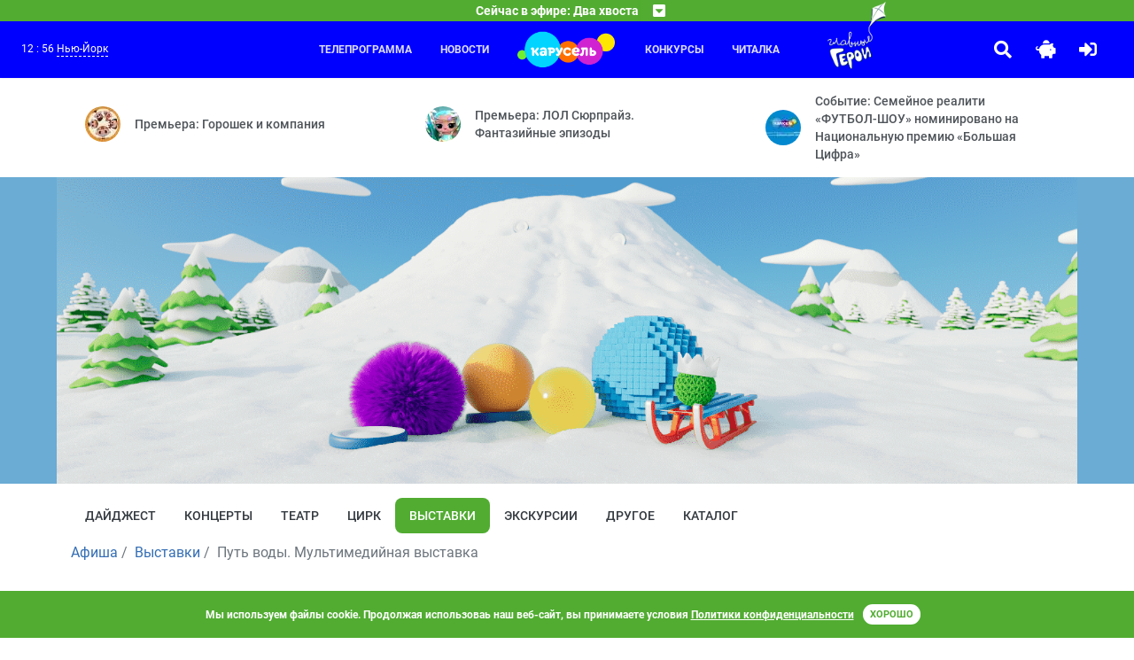

--- FILE ---
content_type: text/html; charset=UTF-8
request_url: https://free.karusel-tv.ru/afisha/msk/exhibition/13467760-put_vody_multimediynaya_vystavka/2443313
body_size: 15610
content:
<!DOCTYPE html>
<html lang="ru" prefix="
    og: http://ogp.me/ns#
">
<head>
    <meta http-equiv="Content-Type" content="text/html; charset=utf-8">
    <meta http-equiv="X-UA-Compatible" content="ie=edge">
    <meta name="viewport" content="width=device-width, initial-scale=1, shrink-to-fit=no">
    <meta name="VK-check" content="VK48Mpn3P1">

    <title>Путь воды. Мультимедийная выставка на сайте телеканала Карусель</title><meta http-equiv="X-DNS-Prefetch-Control" content="on"><link rel="icon" type="image/png" href="/images/icons/favicon-96x96.png" sizes="96x96" />
<link rel="icon" type="image/svg+xml" href="/images/icons/favicon.svg" />
<link rel="shortcut icon" href="/images/icons/favicon.ico" />
<link rel="apple-touch-icon" sizes="180x180" href="/images/icons/apple-touch-icon.png" />
<link rel="manifest" href="/images/icons/manifest.json" />
<meta name="msapplication-navbutton-color" content="#4caf50">
<meta name="msapplication-starturl" content="/?utm_source=web_app">
<meta name="mobile-web-app-capable" content="yes">
<meta name="apple-mobile-web-app-capable" content="yes">
<meta name="apple-mobile-web-app-title" content="Телеканал Карусель">
<meta name="apple-mobile-web-app-status-bar-style" content="black-translucent">
<meta name="application-name" content="Телеканал Карусель">
<link rel="search" type="application/opensearchdescription+xml" title="Телеканал Карусель" href="/search.osd">
        <link rel="dns-prefetch" href="//yastatic.net">            <link rel="preload" href="/fonts/315krs/315karusel-bold-webfont.eot" as="font" type="application/vnd.ms-fontobject" crossorigin="anonymous"><link rel="preload" href="/fonts/315krs/315karusel-bold-webfont.svg" as="font" type="image/svg+xml" crossorigin="anonymous"><link rel="preload" href="/fonts/315krs/315karusel-bold-webfont.ttf" as="font" type="font/ttf" crossorigin="anonymous"><link rel="preload" href="/fonts/315krs/315karusel-bold-webfont.woff" as="font" type="font/woff" crossorigin="anonymous"><link rel="preload" href="/fonts/315krs/315karusel-bold-webfont.woff2" as="font" type="font/woff2" crossorigin="anonymous"><link rel="preload" href="/fonts/webfonts/fa-brands-400.eot" as="font" type="application/vnd.ms-fontobject" crossorigin="anonymous"><link rel="preload" href="/fonts/webfonts/fa-brands-400.svg" as="font" type="image/svg+xml" crossorigin="anonymous"><link rel="preload" href="/fonts/webfonts/fa-brands-400.ttf" as="font" type="font/ttf" crossorigin="anonymous"><link rel="preload" href="/fonts/webfonts/fa-brands-400.woff" as="font" type="font/woff" crossorigin="anonymous"><link rel="preload" href="/fonts/webfonts/fa-brands-400.woff2" as="font" type="font/woff2" crossorigin="anonymous"><link rel="preload" href="/fonts/webfonts/fa-regular-400.eot" as="font" type="application/vnd.ms-fontobject" crossorigin="anonymous"><link rel="preload" href="/fonts/webfonts/fa-regular-400.svg" as="font" type="image/svg+xml" crossorigin="anonymous"><link rel="preload" href="/fonts/webfonts/fa-regular-400.ttf" as="font" type="font/ttf" crossorigin="anonymous"><link rel="preload" href="/fonts/webfonts/fa-regular-400.woff" as="font" type="font/woff" crossorigin="anonymous"><link rel="preload" href="/fonts/webfonts/fa-regular-400.woff2" as="font" type="font/woff2" crossorigin="anonymous"><link rel="preload" href="/fonts/webfonts/fa-solid-900.eot" as="font" type="application/vnd.ms-fontobject" crossorigin="anonymous"><link rel="preload" href="/fonts/webfonts/fa-solid-900.svg" as="font" type="image/svg+xml" crossorigin="anonymous"><link rel="preload" href="/fonts/webfonts/fa-solid-900.ttf" as="font" type="font/ttf" crossorigin="anonymous"><link rel="preload" href="/fonts/webfonts/fa-solid-900.woff" as="font" type="font/woff" crossorigin="anonymous"><link rel="preload" href="/fonts/webfonts/fa-solid-900.woff2" as="font" type="font/woff2" crossorigin="anonymous">            <link rel="dns-prefetch" href="//mc.yandex.ru"><meta property="og:site_name" content="free.karusel-tv.ru"><meta name="description" content="Карусель - телеканал для всей семьи."><meta property="og:description" content="Карусель - телеканал для всей семьи."><meta property="og:title" content="Путь воды. Мультимедийная выставка"><meta property="og:image" content="https://free.karusel-tv.ru/images/logo/2022-winter/placeholder.jpg?63277ff7b1"><meta property="og:url" content="https://free.karusel-tv.ru/afisha/msk/exhibition/13467760-put_vody_multimediynaya_vystavka/2443313"><meta property="og:type" content="website"><link rel="alternate" type="application/rss+xml" title="Новости телеканала «Карусель»" href="https://free.karusel-tv.ru/rss/news.xml">
    <link rel="alternate" type="application/rss+xml" title="События детского канала Карусель" href="https://free.karusel-tv.ru/rss/news/event.xml">
    <link rel="alternate" type="application/rss+xml" title="Премьеры для детей детского канала Карусель" href="https://free.karusel-tv.ru/rss/news/premiere.xml">
    <link rel="alternate" type="application/rss+xml" title="Конкурсы для детей детского канала Карусель" href="https://free.karusel-tv.ru/rss/news/contest.xml">
    <link rel="alternate" type="application/rss+xml" title="Кастинги для детей детского канала Карусель" href="https://free.karusel-tv.ru/rss/news/casting.xml">
    <link rel="alternate" type="application/rss+xml" title="Тесты для детей детского канала Карусель" href="https://free.karusel-tv.ru/rss/news/test.xml">
    <link rel="alternate" type="application/rss+xml" title="Читалка для детей детского канала Карусель" href="https://free.karusel-tv.ru/rss/news/reader.xml">
<link rel="preload" href="/css/styles.min.css?63277ff7b1" as="style">
        <link rel="stylesheet" type="text/css" href="/css/styles.min.css?63277ff7b1">
        <link href="https://free.karusel-tv.ru/skin/vitrina-tv/css/vitrina-tv-baloon.min.css?63277ff7b1" type="text/css" rel="stylesheet" media="all"><link rel="stylesheet" type="text/css" href="/fonts/material-design-iconic-font/material-design-iconic-font.min.css">    <noscript><link rel="stylesheet" type="text/css" href="/css/noscript.min.css?63277ff7b1"></noscript>    <link rel="preload" href="/assets/jquery2.min.js" as="script">
    <script src="/assets/jquery2.min.js" defer></script><link rel="preload" href="/js/main.min.js?63277ff7b1" as="script">
        <script src="/js/main.min.js?63277ff7b1" defer></script>
        <script src="https://free.karusel-tv.ru/skin/vitrina-tv/js/vitrina-tv-baloon.min.js?63277ff7b1" defer></script><script src="//yastatic.net/share2/share.js" async></script>
    <script src="//yastatic.net/pcode/adfox/loader.js" crossorigin="anonymous" async></script>                <script src="https://free.karusel-tv.ru/js/cookieembed.min.js?63277ff7b1"></script><script type="text/javascript">function initMap(){var point={lat:55.832911998851,lng:37.618703169973};var map=new google.maps.Map(document.getElementsByClassName('map').item(0),{zoom:16,center:point});var marker=new google.maps.Marker({position:point,map:map});}</script>
        <script src="//maps.googleapis.com/maps/api/js?key=AIzaSyBc3Ms4Cf7VX-H4oWvil1AofLB5ODFW-0Y&callback=initMap" async defer></script>
                <script src="//msk.kassir.ru/start-frame.js" async defer></script>
                <script type="text/javascript">
          waitToLoad(function() {
            return typeof kassirWidget !== 'undefined' && typeof $ !== 'undefined';
          }, function() {
            $('.eventSession .btn').each(function() {
              $(this).click(function(e) {
                e.stopPropagation();
                const url = $(this).attr('href');

                return kassirWidget.summon({url: url});
              })
            });
          });
        </script>    <link rel="preconnect" href="https://free.karusel-tv.ru">

<meta property="fb:app_id" content="1055318887864326">


        <script type="text/javascript">(function(m,e,t,r,i,k,a){m[i]=m[i]||function(){(m[i].a=m[i].a||[]).push(arguments)};m[i].l=1*new Date();for(var j=0;j<document.scripts.length;j++){if(document.scripts[j].src===r){return;}}k=e.createElement(t),a=e.getElementsByTagName(t)[0],k.async=1,k.src=r,a.parentNode.insertBefore(k,a)})(window,document,"script","https://mc.yandex.ru/metrika/tag.js","ym");ym(8018887,"init",{clickmap:true,trackLinks:true,accurateTrackBounce:true,webvisor:true});</script>
    <noscript><div><img src="https://mc.yandex.ru/watch/8018887" style="position:absolute; left:-9999px;" alt=""></div></noscript>
    <script type="text/javascript">function waitToLoad(criteria,success,error){document.addEventListener('DOMContentLoaded',function(){var maxWait=3000,retry=100,attempt=0;var id=setInterval(function(){if(++attempt>=maxWait/retry){(error||function(){})();clearInterval(id);}if(criteria()){clearInterval(id);success();}},retry);});}</script>
    </head>
<body><header id="region-header" class="mainHeader"><div class="mainHeader__headerBroadcast headerBroadcast">
    <div
        class="headerBroadcast__headerAccordeon headerAccordeon"
        data-control="nearest-events"
        data-limit="3"
        data-pattern-tz="X/X"
        data-pattern-day="0000/00/00"
        data-url="/schedule/X/X/0000/00/00/nearest_events.json"
        data-default-url="/schedule/nearest_events.json"
        data-tpl-event="&lt;section class=&quot;nextProgramms__headerProgramm headerProgramm&quot;&gt;
        &lt;div class=&quot;headerProgramm__timeBlock&quot;&gt;&lt;span&gt;#TIME#&lt;/span&gt;&lt;/div&gt;
        &lt;div class=&quot;headerProgramm__textBlock&quot;&gt;
            &lt;h6 class=&quot;h6&quot;&gt;&lt;a href=&quot;#LINK#&quot;&gt;#TITLE#&lt;/a&gt;&lt;/h6&gt;
            &lt;span&gt;#ANNOUNCE#&lt;/span&gt;
        &lt;/div&gt;&lt;button
    type=&quot;button&quot;
    class=&quot;far fa-bell toggleButton&quot;
    data-control=&quot;require-auth disabled-at&quot;
    data-disabled-at=&quot;#UTM#&quot;
    data-toggle=&quot;tooltip&quot;
    title=&quot;Уведомить&quot;
&gt;&lt;/button&gt;
&lt;/section&gt;"
        data-tpl-collapse="&lt;div class=&quot;headerAccordeon__currentProgramm&quot;&gt;
    &lt;span&gt;Сейчас в эфире: #CURRENT#&lt;/span&gt;
    &lt;span class=&quot;fas fa-caret-square-down&quot;&gt;&lt;/span&gt;
&lt;/div&gt;
&lt;div class=&quot;headerAccordeon__nextProgramms nextProgramms&quot;&gt;#EVENTS#&lt;/div&gt;"
    >
    </div>
</div>
<div class="mainHeader__headerActionContainer headerActionContainer"><div data-control="include" data-uri="/user/city/widget.html" data-ttl="600"></div><div class="headerActionContainer__burgerButton">
            <i class="fas fa-bars"></i>
        </div>
        <div class="headerActionContainer__headerControls headerControls">
                        <a class="glav-geroi-link" href="/glavgeroi" title="Специальный проект «Главные Герои»"></a>
            <a class="headerControls__button -searchButton" href="#" data-toggle="modal" data-target="#mainSearch">
                <i class="fa fa-search"></i>
            </a>    <a class="headerControls__button -pigButton animated rubberBand delay-1s" href="/kopilka">
        <i class="fas fa-piggy-bank"></i>
    </a>
    <a class="headerControls__button -enterButton" href="/login">
        <i class="fa fa-sign-in-alt"></i>
    </a>
<a class="headerControls__button -sidebarButton" href="#"><i class="fas fa-sliders-h"></i></a></div><div class="headerActionContainer__headerMenu headerMenu">
    <ul class="headerMenu__menuList -first">
                    <li class="headerMenu__menuItem"><a href="/schedule">Телепрограмма</a></li>
                    <li class="headerMenu__menuItem"><a href="/news">Новости</a></li>
            </ul>
    <div class="logoItem"><a href="/"></a></div>
    <ul class="headerMenu__menuList -second">
                    <li class="headerMenu__menuItem"><a href="/contest">Конкурсы</a></li>
                    <li class="headerMenu__menuItem"><a href="/news/reader">Читалка</a></li>
                        <li>
            <a class="glav-geroi-link" href="/glavgeroi" title="Специальный проект «Главные Герои»"></a>
        </li>
    </ul>
</div>
</div>
</header>

<main class="main"><div class="main__lastNews lastNews ">
        <div class="lastNews__lastNewsRow lastNewsRow">
                    <div class="lastNewsRow__lastNewsItem lastNewsItem col-md-4 col-sm-12 col-12">
                <a href="/news/9259" class="lastNewsItem__container">
                    <img src="https://free.karusel-tv.ru/suit/40x40/media/home/top_promo/2026/01/1768831398642716_photo_2026_01_19_14_41_11.jpg" width="40" height="40" alt="Премьера: Горошек и компания">
                    <span>Премьера: Горошек и компания</span>
                </a>
            </div>
                    <div class="lastNewsRow__lastNewsItem lastNewsItem col-md-4 col-sm-12 col-12">
                <a href="/news/9258" class="lastNewsItem__container">
                    <img src="https://free.karusel-tv.ru/suit/40x40/media/home/top_promo/2026/01/1768808927954708_photo_2026_01_15_11_20_13.jpg" width="40" height="40" alt="Премьера: ЛОЛ Сюрпрайз. Фантазийные эпизоды">
                    <span>Премьера: ЛОЛ Сюрпрайз. Фантазийные эпизоды</span>
                </a>
            </div>
                    <div class="lastNewsRow__lastNewsItem lastNewsItem col-md-4 col-sm-12 col-12">
                <a href="/news/9257" class="lastNewsItem__container">
                    <img src="https://free.karusel-tv.ru/suit/40x40/media/home/top_promo/2026/01/1768581056319521_MRKT_260115_Bannery_dlya_saitov_socsetey_95590_KRS_Preview.png" width="40" height="40" alt="Событие: Семейное реалити «ФУТБОЛ-ШОУ» номинировано на Национальную премию «Большая Цифра»">
                    <span>Событие: Семейное реалити «ФУТБОЛ-ШОУ» номинировано на Национальную премию «Большая Цифра»</span>
                </a>
            </div>
            </div>
</div>
<div class="main__jumbotron jumbotron-fluid" style="background-color: #6aacd4;">
    <div class="container"><ul id="scene-doodle-winter-2025-1" class="paralax-js clearfix px-0 my-0 d-none d-md-block scane-paralax" data-limit-x="false" data-limit-y="0.01">
        <li class="layer" data-depth="0">
        <img
                data-type="animated fadeIn"
                class="img-fluid animation-scale"
                src="https://free.karusel-tv.ru/skin/doodle-winter-2025-1/images/scene/placeholder.png?63277ff7b1"
                width="1600"
                height="696"
                alt=""
        >
    </li>
</ul>
<img
        class="img-fluid d-md-none"
        src="https://free.karusel-tv.ru/skin/doodle-winter-2025-1/images/scene/placeholder.png?63277ff7b1"
        width="1600"
        height="696"
                    alt=""
            title=""
        >
</div>
</div>
<div class="main__mainContainer mainContainer"><div class="mainContainer__pageSection pageSection"><div class="pageSection__menu navs">
    <nav class="nav nav-pills">
                    <a class="nav__nav-link nav-link" href="/afisha/msk">Дайджест</a>
                    <a class="nav__nav-link nav-link" href="/afisha/msk/concert">Концерты</a>
                    <a class="nav__nav-link nav-link" href="/afisha/msk/theater">Театр</a>
                    <a class="nav__nav-link nav-link" href="/afisha/msk/circus">Цирк</a>
                    <a class="nav__nav-link nav-link active" href="/afisha/msk/exhibition">Выставки</a>
                    <a class="nav__nav-link nav-link" href="/afisha/msk/excursion">Экскурсии</a>
                    <a class="nav__nav-link nav-link" href="/afisha/msk/other">Другое</a>
                    <a class="nav__nav-link nav-link" href="/afisha/msk/catalog">Каталог</a>
            </nav>
</div>
<div class="pageSection__pageBreadcrumps pageBreadcrumps">
    <nav class="pageBreadcrumps__nav" aria-label="breadcrump">
        <ul class="breadcrumb" itemscope itemtype="https://schema.org/BreadcrumbList"><li class="breadcrumb-item" itemprop="itemListElement" itemscope itemtype="https://schema.org/ListItem">
                        <a href="/afisha/msk" itemprop="item">
                            <span itemprop="name">Афиша</span>
                            <meta itemprop="position" content="1">
                        </a>
                    </li><li class="breadcrumb-item" itemprop="itemListElement" itemscope itemtype="https://schema.org/ListItem">
                        <a href="/afisha/msk/exhibition" itemprop="item">
                            <span itemprop="name">Выставки</span>
                            <meta itemprop="position" content="2">
                        </a>
                    </li><li class="breadcrumb-item active" itemprop="itemListElement" itemscope itemtype="https://schema.org/ListItem">
                        <span itemprop="name">Путь воды. Мультимедийная выставка</span>
                        <meta itemprop="position" content="3">
                    </li></ul>
    </nav>
</div>
<div class="pageSection__ads"><div id="adfox_153184449549984644"></div>
<script type="text/javascript">waitToLoad(function(){return typeof window.Ya!=='undefined'&& typeof window.Ya.adfoxCode!=='undefined';},function(){window.Ya.adfoxCode.createAdaptive({ownerId:265608,containerId:'adfox_153184449549984644',params:{pp:'g',ps:'cxax',p2:'gakq'}},['desktop'],{tabletWidth:1000,phoneWidth:576,isAutoReloads:false});});</script>

<div id="adfox_153207420588198308"></div>
<script type="text/javascript">waitToLoad(function(){return typeof window.Ya!=='undefined'&& typeof window.Ya.adfoxCode!=='undefined';},function(){window.Ya.adfoxCode.createAdaptive({ownerId:265608,containerId:'adfox_153207420588198308',params:{pp:'g',ps:'cxax',p2:'gasx'}},['phone'],{tabletWidth:1000,phoneWidth:576,isAutoReloads:false});});</script>
</div><div itemscope itemtype="https://schema.org/Event"><div class="row">
            <div class="pageSection__contentSection contentSection col-lg-9 col-12"><meta itemprop="startDate" content="2024-05-02EDT03:00">
    <meta itemprop="endDate" content="2024-05-02EDT14:00">
    <meta itemprop="image" content="https://free.karusel-tv.ru/suit/184x184/images/logo/2022-winter/placeholder.jpg">
    <div class="contentSection__headerBlock headerBlock -withAgeRestriction">
        <h1 itemprop="name">Путь воды. Мультимедийная выставка</h1>
        <div class="headerBlock__ageRestriction ageRestriction -green">0+</div>
    </div>
    <div class="contentSection__eventInfo">
        <div class="eventInfo__date">
            <strong>Дата начала:&nbsp;</strong>
            <span>2 мая</span>
        </div>
        <div class="eventInfo__date">
            <strong>Время:&nbsp;</strong>
            <span>03:00 - 14:00</span>
        </div>
        <div class="eventInfo__address" itemprop="location" itemscope itemtype="https://schema.org/Place">
            <strong>Место проведения:&nbsp;</strong>
            <span><a href="/afisha/msk/venue/7700-centr_okeanografii_i_morskoy_biologii_moskvarium">
                        <span itemprop="name">Центр Океанографии и Морской Биологии МОСКВАРИУМ</span>, <span itemprop="address">г. Москва, проспект Мира, д. 119, стр. 23</span></a><span itemprop="geo" itemscope itemtype="https://schema.org/GeoCoordinates">
                            <meta itemprop="latitude" content="55.832911998851">
                            <meta itemprop="longitude" content="37.618703169973">
                        </span></span>
            <meta itemprop="telephone" content="">
        </div>
        <div class="eventInfo__price">
            <strong>Стоимость билетов:&nbsp;</strong>
            <span itemprop="offers" itemscope itemtype="https://schema.org/AggregateOffer">
                <span>650 – 850</span>
                <span itemprop="priceCurrency" content="RUB">₽</span>
                <meta itemprop="price" content="650">
                <meta itemprop="lowPrice" content="650">
                <meta itemprop="highPrice" content="850">
                <meta itemprop="validFrom" content="2024-05-02EDT03:00">
                <link itemprop="url" href="/afisha/msk/exhibition/13467760-put_vody_multimediynaya_vystavka/2443313"><link itemprop="availability" href="https://schema.org/InStoreOnly"></span>
        </div>
        <div class="eventInfo__address">
            <strong>Категория:&nbsp;</strong>
            <span><a href="/afisha/msk/exhibition">Выставки</a></span>
        </div>
    </div><div class="contentSection__textAccordeon textAccordeon">
                <div class="textAccordeon__announceText" itemprop="description"><p>Семейная мультимедийная интерактивная выставка с элементами квеста, посвящённая воде во всём её многообразии.</p><p>&laquo;Путь воды&raquo; &mdash; это более 400 квадратных метров технологичного пространства с игровыми и познавательными инсталляциями, разделённая на четыре тематических зала: Природа, Город, Океан и Арктика. Посещение выставки станет увлекательным квестом с фантастическим сюжетом, в ходе которого его участники отправятся в путешествие по миру воды и соберут капли-хранители при помощи специальных электронных браслетов.</p><p><strong>Дети до 3 лет &mdash; БЕСПЛАТНО.</strong></p><br><br><p><strong>Частые вопросы:</strong></p><p><strong>Может ребенок посетить выставку один?<br></strong>Мы заботимся о безопасности и комфорте наших посетителей, поэтому дети в возрасте до 14 лет обязательно должны быть в сопровождении взрослого человека.</p><p><strong>Сколько времени займет посещение выставки?</strong><br>Прохождение всех игровых инсталляций и квеста займёт около 45-60 минут.</p><p><strong>Время работы?</strong><br>Выставка работает ежедневно с 10:00 до 22:00 (вход до 21:00), кроме одного дня в месяц &ndash; обычно это последний понедельник месяца.</p><p><strong>Насколько сложный квест?</strong><br>Выставка &laquo;Путь воды&raquo; создана для того, чтобы провести время с интересом и пользой, поиграть и получить новые знания о воде. Поэтому все задания и игровые механики доступны посетителям всех возрастов.</p><p><strong>Можно снимать фото и видео?</strong><br>Конечно, можно! Делайте фото и видео без ограничений и делитесь ими в социальных сетях!</p><p><strong>Можно с коляской?</strong><br>Да, комфортно посетить выставку можно с коляской. Чтобы воспользоваться лифтом, обратитесь на стойку информации на 1-м этаже.</p><p><strong>Есть ли рядом фудкорт?</strong><br>Да, в здании Москвариума есть несколько зон питания: кафе &laquo;Нарния&raquo; рядом с входом на выставку на 2-м этаже, кафе &laquo;Шоколот&raquo; с игровой площадкой и кофейня &laquo;Шоколадница&raquo; на 1-м этаже.</p><p><strong>Где находится выставка?</strong><br>Выставка &laquo;Путь воды&raquo; располагается в Москвариуме на ВДНХ (2 этаж). Это крупнейший в России океанариум, а значит посещение выставки можно совместить со знакомством с подводным миром.</p><p><strong>Нужно ли распечатывать электронный билет?</strong><br>Мы заботимся об экологии, поэтому при входе на выстаку вы можете предъявить билет прямо на экране телефона.</p></div>
            </div><div class="contentSection__headerBlock headerBlock">
            <h4>Сеансы</h4>
        </div>
        <div class="contentSection__eventSession eventSession"><div class="eventSession__row row" itemprop="offers" itemscope itemtype="https://schema.org/AggregateOffer">
                    <link itemprop="url" href="/afisha/msk/exhibition/13467760-put_vody_multimediynaya_vystavka/2400710">
                    <meta itemprop="validFrom" content="2024-02-21EST02:00"><link itemprop="availability" href="https://schema.org/InStoreOnly"><div class="eventSession__col col-sm-3 col-auto">
                        <div class="eventSession__colInner">
                            <a href="/afisha/msk/exhibition/13467760-put_vody_multimediynaya_vystavka/2400710">21 февраля</a>
                        </div>
                    </div>
                    <div class="eventSession__col col-sm-3 col-auto">
                        <div class="eventSession__colInner">
                            <a href="/afisha/msk/exhibition/13467760-put_vody_multimediynaya_vystavka/2400710">02:00 - 13:00</a>
                        </div>
                    </div>
                    <div class="eventSession__col col-sm-3 col-auto">
                        <div class="eventSession__colInner">
                            <span>650 – 850</span>
                            <span itemprop="priceCurrency" content="RUB">₽</span>
                            <meta itemprop="price" content="650">
                            <meta itemprop="lowPrice" content="650">
                            <meta itemprop="highPrice" content="850">
                        </div>
                    </div>
                    <div class="eventSession__col col-sm-3 col-auto">
                        <div class="eventSession__colInner">
                            <a
                                    rel="nofollow"
                                    target="_blank"
                                    href="https://msk.kassir.ru/frame/entry/index/2400710?type=E&amp;key=7d3dde30-4ba3-b232-ec0a-6ff3ce69f70d"
                                    class="btn btn-primary -small"
                                    data-control="send-event"
                                    data-category="Afisha"
                                    data-action="buy"
                                    data-label="Путь воды. Мультимедийная выставка"
                                    data-value="2400710"
                            >Купить билет</a>
                        </div>
                    </div>
                </div><div class="eventSession__row row" itemprop="offers" itemscope itemtype="https://schema.org/AggregateOffer">
                    <link itemprop="url" href="/afisha/msk/exhibition/13467760-put_vody_multimediynaya_vystavka/2400711">
                    <meta itemprop="validFrom" content="2024-02-22EST02:00"><link itemprop="availability" href="https://schema.org/InStoreOnly"><div class="eventSession__col col-sm-3 col-auto">
                        <div class="eventSession__colInner">
                            <a href="/afisha/msk/exhibition/13467760-put_vody_multimediynaya_vystavka/2400711">22 февраля</a>
                        </div>
                    </div>
                    <div class="eventSession__col col-sm-3 col-auto">
                        <div class="eventSession__colInner">
                            <a href="/afisha/msk/exhibition/13467760-put_vody_multimediynaya_vystavka/2400711">02:00 - 13:00</a>
                        </div>
                    </div>
                    <div class="eventSession__col col-sm-3 col-auto">
                        <div class="eventSession__colInner">
                            <span>650 – 850</span>
                            <span itemprop="priceCurrency" content="RUB">₽</span>
                            <meta itemprop="price" content="650">
                            <meta itemprop="lowPrice" content="650">
                            <meta itemprop="highPrice" content="850">
                        </div>
                    </div>
                    <div class="eventSession__col col-sm-3 col-auto">
                        <div class="eventSession__colInner">
                            <a
                                    rel="nofollow"
                                    target="_blank"
                                    href="https://msk.kassir.ru/frame/entry/index/2400711?type=E&amp;key=7d3dde30-4ba3-b232-ec0a-6ff3ce69f70d"
                                    class="btn btn-primary -small"
                                    data-control="send-event"
                                    data-category="Afisha"
                                    data-action="buy"
                                    data-label="Путь воды. Мультимедийная выставка"
                                    data-value="2400711"
                            >Купить билет</a>
                        </div>
                    </div>
                </div><div class="eventSession__row row" itemprop="offers" itemscope itemtype="https://schema.org/AggregateOffer">
                    <link itemprop="url" href="/afisha/msk/exhibition/13467760-put_vody_multimediynaya_vystavka/2400714">
                    <meta itemprop="validFrom" content="2024-02-23EST02:00"><link itemprop="availability" href="https://schema.org/InStoreOnly"><div class="eventSession__col col-sm-3 col-auto">
                        <div class="eventSession__colInner">
                            <a href="/afisha/msk/exhibition/13467760-put_vody_multimediynaya_vystavka/2400714">23 февраля</a>
                        </div>
                    </div>
                    <div class="eventSession__col col-sm-3 col-auto">
                        <div class="eventSession__colInner">
                            <a href="/afisha/msk/exhibition/13467760-put_vody_multimediynaya_vystavka/2400714">02:00 - 13:00</a>
                        </div>
                    </div>
                    <div class="eventSession__col col-sm-3 col-auto">
                        <div class="eventSession__colInner">
                            <span>700 – 900</span>
                            <span itemprop="priceCurrency" content="RUB">₽</span>
                            <meta itemprop="price" content="700">
                            <meta itemprop="lowPrice" content="700">
                            <meta itemprop="highPrice" content="900">
                        </div>
                    </div>
                    <div class="eventSession__col col-sm-3 col-auto">
                        <div class="eventSession__colInner">
                            <a
                                    rel="nofollow"
                                    target="_blank"
                                    href="https://msk.kassir.ru/frame/entry/index/2400714?type=E&amp;key=7d3dde30-4ba3-b232-ec0a-6ff3ce69f70d"
                                    class="btn btn-primary -small"
                                    data-control="send-event"
                                    data-category="Afisha"
                                    data-action="buy"
                                    data-label="Путь воды. Мультимедийная выставка"
                                    data-value="2400714"
                            >Купить билет</a>
                        </div>
                    </div>
                </div><div class="eventSession__row row" itemprop="offers" itemscope itemtype="https://schema.org/AggregateOffer">
                    <link itemprop="url" href="/afisha/msk/exhibition/13467760-put_vody_multimediynaya_vystavka/2400717">
                    <meta itemprop="validFrom" content="2024-02-24EST02:00"><link itemprop="availability" href="https://schema.org/InStoreOnly"><div class="eventSession__col col-sm-3 col-auto">
                        <div class="eventSession__colInner">
                            <a href="/afisha/msk/exhibition/13467760-put_vody_multimediynaya_vystavka/2400717">24 февраля</a>
                        </div>
                    </div>
                    <div class="eventSession__col col-sm-3 col-auto">
                        <div class="eventSession__colInner">
                            <a href="/afisha/msk/exhibition/13467760-put_vody_multimediynaya_vystavka/2400717">02:00 - 13:00</a>
                        </div>
                    </div>
                    <div class="eventSession__col col-sm-3 col-auto">
                        <div class="eventSession__colInner">
                            <span>700 – 900</span>
                            <span itemprop="priceCurrency" content="RUB">₽</span>
                            <meta itemprop="price" content="700">
                            <meta itemprop="lowPrice" content="700">
                            <meta itemprop="highPrice" content="900">
                        </div>
                    </div>
                    <div class="eventSession__col col-sm-3 col-auto">
                        <div class="eventSession__colInner">
                            <a
                                    rel="nofollow"
                                    target="_blank"
                                    href="https://msk.kassir.ru/frame/entry/index/2400717?type=E&amp;key=7d3dde30-4ba3-b232-ec0a-6ff3ce69f70d"
                                    class="btn btn-primary -small"
                                    data-control="send-event"
                                    data-category="Afisha"
                                    data-action="buy"
                                    data-label="Путь воды. Мультимедийная выставка"
                                    data-value="2400717"
                            >Купить билет</a>
                        </div>
                    </div>
                </div><div class="eventSession__row row" itemprop="offers" itemscope itemtype="https://schema.org/AggregateOffer">
                    <link itemprop="url" href="/afisha/msk/exhibition/13467760-put_vody_multimediynaya_vystavka/2400719">
                    <meta itemprop="validFrom" content="2024-02-25EST02:00"><link itemprop="availability" href="https://schema.org/InStoreOnly"><div class="eventSession__col col-sm-3 col-auto">
                        <div class="eventSession__colInner">
                            <a href="/afisha/msk/exhibition/13467760-put_vody_multimediynaya_vystavka/2400719">25 февраля</a>
                        </div>
                    </div>
                    <div class="eventSession__col col-sm-3 col-auto">
                        <div class="eventSession__colInner">
                            <a href="/afisha/msk/exhibition/13467760-put_vody_multimediynaya_vystavka/2400719">02:00 - 13:00</a>
                        </div>
                    </div>
                    <div class="eventSession__col col-sm-3 col-auto">
                        <div class="eventSession__colInner">
                            <span>700 – 900</span>
                            <span itemprop="priceCurrency" content="RUB">₽</span>
                            <meta itemprop="price" content="700">
                            <meta itemprop="lowPrice" content="700">
                            <meta itemprop="highPrice" content="900">
                        </div>
                    </div>
                    <div class="eventSession__col col-sm-3 col-auto">
                        <div class="eventSession__colInner">
                            <a
                                    rel="nofollow"
                                    target="_blank"
                                    href="https://msk.kassir.ru/frame/entry/index/2400719?type=E&amp;key=7d3dde30-4ba3-b232-ec0a-6ff3ce69f70d"
                                    class="btn btn-primary -small"
                                    data-control="send-event"
                                    data-category="Afisha"
                                    data-action="buy"
                                    data-label="Путь воды. Мультимедийная выставка"
                                    data-value="2400719"
                            >Купить билет</a>
                        </div>
                    </div>
                </div><div class="eventSession__row row" itemprop="offers" itemscope itemtype="https://schema.org/AggregateOffer">
                    <link itemprop="url" href="/afisha/msk/exhibition/13467760-put_vody_multimediynaya_vystavka/2400715">
                    <meta itemprop="validFrom" content="2024-02-27EST02:00"><link itemprop="availability" href="https://schema.org/InStoreOnly"><div class="eventSession__col col-sm-3 col-auto">
                        <div class="eventSession__colInner">
                            <a href="/afisha/msk/exhibition/13467760-put_vody_multimediynaya_vystavka/2400715">27 февраля</a>
                        </div>
                    </div>
                    <div class="eventSession__col col-sm-3 col-auto">
                        <div class="eventSession__colInner">
                            <a href="/afisha/msk/exhibition/13467760-put_vody_multimediynaya_vystavka/2400715">02:00 - 13:00</a>
                        </div>
                    </div>
                    <div class="eventSession__col col-sm-3 col-auto">
                        <div class="eventSession__colInner">
                            <span>650 – 850</span>
                            <span itemprop="priceCurrency" content="RUB">₽</span>
                            <meta itemprop="price" content="650">
                            <meta itemprop="lowPrice" content="650">
                            <meta itemprop="highPrice" content="850">
                        </div>
                    </div>
                    <div class="eventSession__col col-sm-3 col-auto">
                        <div class="eventSession__colInner">
                            <a
                                    rel="nofollow"
                                    target="_blank"
                                    href="https://msk.kassir.ru/frame/entry/index/2400715?type=E&amp;key=7d3dde30-4ba3-b232-ec0a-6ff3ce69f70d"
                                    class="btn btn-primary -small"
                                    data-control="send-event"
                                    data-category="Afisha"
                                    data-action="buy"
                                    data-label="Путь воды. Мультимедийная выставка"
                                    data-value="2400715"
                            >Купить билет</a>
                        </div>
                    </div>
                </div><div class="eventSession__row row" itemprop="offers" itemscope itemtype="https://schema.org/AggregateOffer">
                    <link itemprop="url" href="/afisha/msk/exhibition/13467760-put_vody_multimediynaya_vystavka/2400716">
                    <meta itemprop="validFrom" content="2024-02-28EST02:00"><link itemprop="availability" href="https://schema.org/InStoreOnly"><div class="eventSession__col col-sm-3 col-auto">
                        <div class="eventSession__colInner">
                            <a href="/afisha/msk/exhibition/13467760-put_vody_multimediynaya_vystavka/2400716">28 февраля</a>
                        </div>
                    </div>
                    <div class="eventSession__col col-sm-3 col-auto">
                        <div class="eventSession__colInner">
                            <a href="/afisha/msk/exhibition/13467760-put_vody_multimediynaya_vystavka/2400716">02:00 - 13:00</a>
                        </div>
                    </div>
                    <div class="eventSession__col col-sm-3 col-auto">
                        <div class="eventSession__colInner">
                            <span>650 – 850</span>
                            <span itemprop="priceCurrency" content="RUB">₽</span>
                            <meta itemprop="price" content="650">
                            <meta itemprop="lowPrice" content="650">
                            <meta itemprop="highPrice" content="850">
                        </div>
                    </div>
                    <div class="eventSession__col col-sm-3 col-auto">
                        <div class="eventSession__colInner">
                            <a
                                    rel="nofollow"
                                    target="_blank"
                                    href="https://msk.kassir.ru/frame/entry/index/2400716?type=E&amp;key=7d3dde30-4ba3-b232-ec0a-6ff3ce69f70d"
                                    class="btn btn-primary -small"
                                    data-control="send-event"
                                    data-category="Afisha"
                                    data-action="buy"
                                    data-label="Путь воды. Мультимедийная выставка"
                                    data-value="2400716"
                            >Купить билет</a>
                        </div>
                    </div>
                </div><div class="eventSession__row row" itemprop="offers" itemscope itemtype="https://schema.org/AggregateOffer">
                    <link itemprop="url" href="/afisha/msk/exhibition/13467760-put_vody_multimediynaya_vystavka/2400709">
                    <meta itemprop="validFrom" content="2024-02-29EST02:00"><link itemprop="availability" href="https://schema.org/InStoreOnly"><div class="eventSession__col col-sm-3 col-auto">
                        <div class="eventSession__colInner">
                            <a href="/afisha/msk/exhibition/13467760-put_vody_multimediynaya_vystavka/2400709">29 февраля</a>
                        </div>
                    </div>
                    <div class="eventSession__col col-sm-3 col-auto">
                        <div class="eventSession__colInner">
                            <a href="/afisha/msk/exhibition/13467760-put_vody_multimediynaya_vystavka/2400709">02:00 - 13:00</a>
                        </div>
                    </div>
                    <div class="eventSession__col col-sm-3 col-auto">
                        <div class="eventSession__colInner">
                            <span>650 – 850</span>
                            <span itemprop="priceCurrency" content="RUB">₽</span>
                            <meta itemprop="price" content="650">
                            <meta itemprop="lowPrice" content="650">
                            <meta itemprop="highPrice" content="850">
                        </div>
                    </div>
                    <div class="eventSession__col col-sm-3 col-auto">
                        <div class="eventSession__colInner">
                            <a
                                    rel="nofollow"
                                    target="_blank"
                                    href="https://msk.kassir.ru/frame/entry/index/2400709?type=E&amp;key=7d3dde30-4ba3-b232-ec0a-6ff3ce69f70d"
                                    class="btn btn-primary -small"
                                    data-control="send-event"
                                    data-category="Afisha"
                                    data-action="buy"
                                    data-label="Путь воды. Мультимедийная выставка"
                                    data-value="2400709"
                            >Купить билет</a>
                        </div>
                    </div>
                </div><div class="eventSession__row row" itemprop="offers" itemscope itemtype="https://schema.org/AggregateOffer">
                    <link itemprop="url" href="/afisha/msk/exhibition/13467760-put_vody_multimediynaya_vystavka/2400702">
                    <meta itemprop="validFrom" content="2024-03-01EST02:00"><link itemprop="availability" href="https://schema.org/InStoreOnly"><div class="eventSession__col col-sm-3 col-auto">
                        <div class="eventSession__colInner">
                            <a href="/afisha/msk/exhibition/13467760-put_vody_multimediynaya_vystavka/2400702">1 марта</a>
                        </div>
                    </div>
                    <div class="eventSession__col col-sm-3 col-auto">
                        <div class="eventSession__colInner">
                            <a href="/afisha/msk/exhibition/13467760-put_vody_multimediynaya_vystavka/2400702">02:00 - 13:00</a>
                        </div>
                    </div>
                    <div class="eventSession__col col-sm-3 col-auto">
                        <div class="eventSession__colInner">
                            <span>700 – 900</span>
                            <span itemprop="priceCurrency" content="RUB">₽</span>
                            <meta itemprop="price" content="700">
                            <meta itemprop="lowPrice" content="700">
                            <meta itemprop="highPrice" content="900">
                        </div>
                    </div>
                    <div class="eventSession__col col-sm-3 col-auto">
                        <div class="eventSession__colInner">
                            <a
                                    rel="nofollow"
                                    target="_blank"
                                    href="https://msk.kassir.ru/frame/entry/index/2400702?type=E&amp;key=7d3dde30-4ba3-b232-ec0a-6ff3ce69f70d"
                                    class="btn btn-primary -small"
                                    data-control="send-event"
                                    data-category="Afisha"
                                    data-action="buy"
                                    data-label="Путь воды. Мультимедийная выставка"
                                    data-value="2400702"
                            >Купить билет</a>
                        </div>
                    </div>
                </div><div class="eventSession__row row" itemprop="offers" itemscope itemtype="https://schema.org/AggregateOffer">
                    <link itemprop="url" href="/afisha/msk/exhibition/13467760-put_vody_multimediynaya_vystavka/2400703">
                    <meta itemprop="validFrom" content="2024-03-02EST02:00"><link itemprop="availability" href="https://schema.org/InStoreOnly"><div class="eventSession__col col-sm-3 col-auto">
                        <div class="eventSession__colInner">
                            <a href="/afisha/msk/exhibition/13467760-put_vody_multimediynaya_vystavka/2400703">2 марта</a>
                        </div>
                    </div>
                    <div class="eventSession__col col-sm-3 col-auto">
                        <div class="eventSession__colInner">
                            <a href="/afisha/msk/exhibition/13467760-put_vody_multimediynaya_vystavka/2400703">02:00 - 13:00</a>
                        </div>
                    </div>
                    <div class="eventSession__col col-sm-3 col-auto">
                        <div class="eventSession__colInner">
                            <span>700 – 900</span>
                            <span itemprop="priceCurrency" content="RUB">₽</span>
                            <meta itemprop="price" content="700">
                            <meta itemprop="lowPrice" content="700">
                            <meta itemprop="highPrice" content="900">
                        </div>
                    </div>
                    <div class="eventSession__col col-sm-3 col-auto">
                        <div class="eventSession__colInner">
                            <a
                                    rel="nofollow"
                                    target="_blank"
                                    href="https://msk.kassir.ru/frame/entry/index/2400703?type=E&amp;key=7d3dde30-4ba3-b232-ec0a-6ff3ce69f70d"
                                    class="btn btn-primary -small"
                                    data-control="send-event"
                                    data-category="Afisha"
                                    data-action="buy"
                                    data-label="Путь воды. Мультимедийная выставка"
                                    data-value="2400703"
                            >Купить билет</a>
                        </div>
                    </div>
                </div><div class="eventSession__row row" itemprop="offers" itemscope itemtype="https://schema.org/AggregateOffer">
                    <link itemprop="url" href="/afisha/msk/exhibition/13467760-put_vody_multimediynaya_vystavka/2400700">
                    <meta itemprop="validFrom" content="2024-03-03EST02:00"><link itemprop="availability" href="https://schema.org/InStoreOnly"><div class="eventSession__col col-sm-3 col-auto">
                        <div class="eventSession__colInner">
                            <a href="/afisha/msk/exhibition/13467760-put_vody_multimediynaya_vystavka/2400700">3 марта</a>
                        </div>
                    </div>
                    <div class="eventSession__col col-sm-3 col-auto">
                        <div class="eventSession__colInner">
                            <a href="/afisha/msk/exhibition/13467760-put_vody_multimediynaya_vystavka/2400700">02:00 - 13:00</a>
                        </div>
                    </div>
                    <div class="eventSession__col col-sm-3 col-auto">
                        <div class="eventSession__colInner">
                            <span>700 – 900</span>
                            <span itemprop="priceCurrency" content="RUB">₽</span>
                            <meta itemprop="price" content="700">
                            <meta itemprop="lowPrice" content="700">
                            <meta itemprop="highPrice" content="900">
                        </div>
                    </div>
                    <div class="eventSession__col col-sm-3 col-auto">
                        <div class="eventSession__colInner">
                            <a
                                    rel="nofollow"
                                    target="_blank"
                                    href="https://msk.kassir.ru/frame/entry/index/2400700?type=E&amp;key=7d3dde30-4ba3-b232-ec0a-6ff3ce69f70d"
                                    class="btn btn-primary -small"
                                    data-control="send-event"
                                    data-category="Afisha"
                                    data-action="buy"
                                    data-label="Путь воды. Мультимедийная выставка"
                                    data-value="2400700"
                            >Купить билет</a>
                        </div>
                    </div>
                </div><div class="eventSession__row row" itemprop="offers" itemscope itemtype="https://schema.org/AggregateOffer">
                    <link itemprop="url" href="/afisha/msk/exhibition/13467760-put_vody_multimediynaya_vystavka/2400701">
                    <meta itemprop="validFrom" content="2024-03-04EST02:00"><link itemprop="availability" href="https://schema.org/InStoreOnly"><div class="eventSession__col col-sm-3 col-auto">
                        <div class="eventSession__colInner">
                            <a href="/afisha/msk/exhibition/13467760-put_vody_multimediynaya_vystavka/2400701">4 марта</a>
                        </div>
                    </div>
                    <div class="eventSession__col col-sm-3 col-auto">
                        <div class="eventSession__colInner">
                            <a href="/afisha/msk/exhibition/13467760-put_vody_multimediynaya_vystavka/2400701">02:00 - 13:00</a>
                        </div>
                    </div>
                    <div class="eventSession__col col-sm-3 col-auto">
                        <div class="eventSession__colInner">
                            <span>650 – 850</span>
                            <span itemprop="priceCurrency" content="RUB">₽</span>
                            <meta itemprop="price" content="650">
                            <meta itemprop="lowPrice" content="650">
                            <meta itemprop="highPrice" content="850">
                        </div>
                    </div>
                    <div class="eventSession__col col-sm-3 col-auto">
                        <div class="eventSession__colInner">
                            <a
                                    rel="nofollow"
                                    target="_blank"
                                    href="https://msk.kassir.ru/frame/entry/index/2400701?type=E&amp;key=7d3dde30-4ba3-b232-ec0a-6ff3ce69f70d"
                                    class="btn btn-primary -small"
                                    data-control="send-event"
                                    data-category="Afisha"
                                    data-action="buy"
                                    data-label="Путь воды. Мультимедийная выставка"
                                    data-value="2400701"
                            >Купить билет</a>
                        </div>
                    </div>
                </div><div class="eventSession__row row" itemprop="offers" itemscope itemtype="https://schema.org/AggregateOffer">
                    <link itemprop="url" href="/afisha/msk/exhibition/13467760-put_vody_multimediynaya_vystavka/2400704">
                    <meta itemprop="validFrom" content="2024-03-05EST02:00"><link itemprop="availability" href="https://schema.org/InStoreOnly"><div class="eventSession__col col-sm-3 col-auto">
                        <div class="eventSession__colInner">
                            <a href="/afisha/msk/exhibition/13467760-put_vody_multimediynaya_vystavka/2400704">5 марта</a>
                        </div>
                    </div>
                    <div class="eventSession__col col-sm-3 col-auto">
                        <div class="eventSession__colInner">
                            <a href="/afisha/msk/exhibition/13467760-put_vody_multimediynaya_vystavka/2400704">02:00 - 13:00</a>
                        </div>
                    </div>
                    <div class="eventSession__col col-sm-3 col-auto">
                        <div class="eventSession__colInner">
                            <span>650 – 850</span>
                            <span itemprop="priceCurrency" content="RUB">₽</span>
                            <meta itemprop="price" content="650">
                            <meta itemprop="lowPrice" content="650">
                            <meta itemprop="highPrice" content="850">
                        </div>
                    </div>
                    <div class="eventSession__col col-sm-3 col-auto">
                        <div class="eventSession__colInner">
                            <a
                                    rel="nofollow"
                                    target="_blank"
                                    href="https://msk.kassir.ru/frame/entry/index/2400704?type=E&amp;key=7d3dde30-4ba3-b232-ec0a-6ff3ce69f70d"
                                    class="btn btn-primary -small"
                                    data-control="send-event"
                                    data-category="Afisha"
                                    data-action="buy"
                                    data-label="Путь воды. Мультимедийная выставка"
                                    data-value="2400704"
                            >Купить билет</a>
                        </div>
                    </div>
                </div><div class="eventSession__row row" itemprop="offers" itemscope itemtype="https://schema.org/AggregateOffer">
                    <link itemprop="url" href="/afisha/msk/exhibition/13467760-put_vody_multimediynaya_vystavka/2400707">
                    <meta itemprop="validFrom" content="2024-03-06EST02:00"><link itemprop="availability" href="https://schema.org/InStoreOnly"><div class="eventSession__col col-sm-3 col-auto">
                        <div class="eventSession__colInner">
                            <a href="/afisha/msk/exhibition/13467760-put_vody_multimediynaya_vystavka/2400707">6 марта</a>
                        </div>
                    </div>
                    <div class="eventSession__col col-sm-3 col-auto">
                        <div class="eventSession__colInner">
                            <a href="/afisha/msk/exhibition/13467760-put_vody_multimediynaya_vystavka/2400707">02:00 - 13:00</a>
                        </div>
                    </div>
                    <div class="eventSession__col col-sm-3 col-auto">
                        <div class="eventSession__colInner">
                            <span>650 – 850</span>
                            <span itemprop="priceCurrency" content="RUB">₽</span>
                            <meta itemprop="price" content="650">
                            <meta itemprop="lowPrice" content="650">
                            <meta itemprop="highPrice" content="850">
                        </div>
                    </div>
                    <div class="eventSession__col col-sm-3 col-auto">
                        <div class="eventSession__colInner">
                            <a
                                    rel="nofollow"
                                    target="_blank"
                                    href="https://msk.kassir.ru/frame/entry/index/2400707?type=E&amp;key=7d3dde30-4ba3-b232-ec0a-6ff3ce69f70d"
                                    class="btn btn-primary -small"
                                    data-control="send-event"
                                    data-category="Afisha"
                                    data-action="buy"
                                    data-label="Путь воды. Мультимедийная выставка"
                                    data-value="2400707"
                            >Купить билет</a>
                        </div>
                    </div>
                </div><div class="eventSession__row row" itemprop="offers" itemscope itemtype="https://schema.org/AggregateOffer">
                    <link itemprop="url" href="/afisha/msk/exhibition/13467760-put_vody_multimediynaya_vystavka/2400708">
                    <meta itemprop="validFrom" content="2024-03-07EST02:00"><link itemprop="availability" href="https://schema.org/InStoreOnly"><div class="eventSession__col col-sm-3 col-auto">
                        <div class="eventSession__colInner">
                            <a href="/afisha/msk/exhibition/13467760-put_vody_multimediynaya_vystavka/2400708">7 марта</a>
                        </div>
                    </div>
                    <div class="eventSession__col col-sm-3 col-auto">
                        <div class="eventSession__colInner">
                            <a href="/afisha/msk/exhibition/13467760-put_vody_multimediynaya_vystavka/2400708">02:00 - 13:00</a>
                        </div>
                    </div>
                    <div class="eventSession__col col-sm-3 col-auto">
                        <div class="eventSession__colInner">
                            <span>650 – 850</span>
                            <span itemprop="priceCurrency" content="RUB">₽</span>
                            <meta itemprop="price" content="650">
                            <meta itemprop="lowPrice" content="650">
                            <meta itemprop="highPrice" content="850">
                        </div>
                    </div>
                    <div class="eventSession__col col-sm-3 col-auto">
                        <div class="eventSession__colInner">
                            <a
                                    rel="nofollow"
                                    target="_blank"
                                    href="https://msk.kassir.ru/frame/entry/index/2400708?type=E&amp;key=7d3dde30-4ba3-b232-ec0a-6ff3ce69f70d"
                                    class="btn btn-primary -small"
                                    data-control="send-event"
                                    data-category="Afisha"
                                    data-action="buy"
                                    data-label="Путь воды. Мультимедийная выставка"
                                    data-value="2400708"
                            >Купить билет</a>
                        </div>
                    </div>
                </div><div class="eventSession__row row" itemprop="offers" itemscope itemtype="https://schema.org/AggregateOffer">
                    <link itemprop="url" href="/afisha/msk/exhibition/13467760-put_vody_multimediynaya_vystavka/2400705">
                    <meta itemprop="validFrom" content="2024-03-08EST02:00"><link itemprop="availability" href="https://schema.org/InStoreOnly"><div class="eventSession__col col-sm-3 col-auto">
                        <div class="eventSession__colInner">
                            <a href="/afisha/msk/exhibition/13467760-put_vody_multimediynaya_vystavka/2400705">8 марта</a>
                        </div>
                    </div>
                    <div class="eventSession__col col-sm-3 col-auto">
                        <div class="eventSession__colInner">
                            <a href="/afisha/msk/exhibition/13467760-put_vody_multimediynaya_vystavka/2400705">02:00 - 13:00</a>
                        </div>
                    </div>
                    <div class="eventSession__col col-sm-3 col-auto">
                        <div class="eventSession__colInner">
                            <span>700 – 900</span>
                            <span itemprop="priceCurrency" content="RUB">₽</span>
                            <meta itemprop="price" content="700">
                            <meta itemprop="lowPrice" content="700">
                            <meta itemprop="highPrice" content="900">
                        </div>
                    </div>
                    <div class="eventSession__col col-sm-3 col-auto">
                        <div class="eventSession__colInner">
                            <a
                                    rel="nofollow"
                                    target="_blank"
                                    href="https://msk.kassir.ru/frame/entry/index/2400705?type=E&amp;key=7d3dde30-4ba3-b232-ec0a-6ff3ce69f70d"
                                    class="btn btn-primary -small"
                                    data-control="send-event"
                                    data-category="Afisha"
                                    data-action="buy"
                                    data-label="Путь воды. Мультимедийная выставка"
                                    data-value="2400705"
                            >Купить билет</a>
                        </div>
                    </div>
                </div><div class="eventSession__row row" itemprop="offers" itemscope itemtype="https://schema.org/AggregateOffer">
                    <link itemprop="url" href="/afisha/msk/exhibition/13467760-put_vody_multimediynaya_vystavka/2400706">
                    <meta itemprop="validFrom" content="2024-03-09EST02:00"><link itemprop="availability" href="https://schema.org/InStoreOnly"><div class="eventSession__col col-sm-3 col-auto">
                        <div class="eventSession__colInner">
                            <a href="/afisha/msk/exhibition/13467760-put_vody_multimediynaya_vystavka/2400706">9 марта</a>
                        </div>
                    </div>
                    <div class="eventSession__col col-sm-3 col-auto">
                        <div class="eventSession__colInner">
                            <a href="/afisha/msk/exhibition/13467760-put_vody_multimediynaya_vystavka/2400706">02:00 - 13:00</a>
                        </div>
                    </div>
                    <div class="eventSession__col col-sm-3 col-auto">
                        <div class="eventSession__colInner">
                            <span>700 – 900</span>
                            <span itemprop="priceCurrency" content="RUB">₽</span>
                            <meta itemprop="price" content="700">
                            <meta itemprop="lowPrice" content="700">
                            <meta itemprop="highPrice" content="900">
                        </div>
                    </div>
                    <div class="eventSession__col col-sm-3 col-auto">
                        <div class="eventSession__colInner">
                            <a
                                    rel="nofollow"
                                    target="_blank"
                                    href="https://msk.kassir.ru/frame/entry/index/2400706?type=E&amp;key=7d3dde30-4ba3-b232-ec0a-6ff3ce69f70d"
                                    class="btn btn-primary -small"
                                    data-control="send-event"
                                    data-category="Afisha"
                                    data-action="buy"
                                    data-label="Путь воды. Мультимедийная выставка"
                                    data-value="2400706"
                            >Купить билет</a>
                        </div>
                    </div>
                </div><div class="eventSession__row row" itemprop="offers" itemscope itemtype="https://schema.org/AggregateOffer">
                    <link itemprop="url" href="/afisha/msk/exhibition/13467760-put_vody_multimediynaya_vystavka/2400718">
                    <meta itemprop="validFrom" content="2024-03-10EDT03:00"><link itemprop="availability" href="https://schema.org/InStoreOnly"><div class="eventSession__col col-sm-3 col-auto">
                        <div class="eventSession__colInner">
                            <a href="/afisha/msk/exhibition/13467760-put_vody_multimediynaya_vystavka/2400718">10 марта</a>
                        </div>
                    </div>
                    <div class="eventSession__col col-sm-3 col-auto">
                        <div class="eventSession__colInner">
                            <a href="/afisha/msk/exhibition/13467760-put_vody_multimediynaya_vystavka/2400718">03:00 - 14:00</a>
                        </div>
                    </div>
                    <div class="eventSession__col col-sm-3 col-auto">
                        <div class="eventSession__colInner">
                            <span>700 – 900</span>
                            <span itemprop="priceCurrency" content="RUB">₽</span>
                            <meta itemprop="price" content="700">
                            <meta itemprop="lowPrice" content="700">
                            <meta itemprop="highPrice" content="900">
                        </div>
                    </div>
                    <div class="eventSession__col col-sm-3 col-auto">
                        <div class="eventSession__colInner">
                            <a
                                    rel="nofollow"
                                    target="_blank"
                                    href="https://msk.kassir.ru/frame/entry/index/2400718?type=E&amp;key=7d3dde30-4ba3-b232-ec0a-6ff3ce69f70d"
                                    class="btn btn-primary -small"
                                    data-control="send-event"
                                    data-category="Afisha"
                                    data-action="buy"
                                    data-label="Путь воды. Мультимедийная выставка"
                                    data-value="2400718"
                            >Купить билет</a>
                        </div>
                    </div>
                </div><div class="eventSession__row row" itemprop="offers" itemscope itemtype="https://schema.org/AggregateOffer">
                    <link itemprop="url" href="/afisha/msk/exhibition/13467760-put_vody_multimediynaya_vystavka/2400732">
                    <meta itemprop="validFrom" content="2024-03-11EDT03:00"><link itemprop="availability" href="https://schema.org/InStoreOnly"><div class="eventSession__col col-sm-3 col-auto">
                        <div class="eventSession__colInner">
                            <a href="/afisha/msk/exhibition/13467760-put_vody_multimediynaya_vystavka/2400732">11 марта</a>
                        </div>
                    </div>
                    <div class="eventSession__col col-sm-3 col-auto">
                        <div class="eventSession__colInner">
                            <a href="/afisha/msk/exhibition/13467760-put_vody_multimediynaya_vystavka/2400732">03:00 - 14:00</a>
                        </div>
                    </div>
                    <div class="eventSession__col col-sm-3 col-auto">
                        <div class="eventSession__colInner">
                            <span>650 – 850</span>
                            <span itemprop="priceCurrency" content="RUB">₽</span>
                            <meta itemprop="price" content="650">
                            <meta itemprop="lowPrice" content="650">
                            <meta itemprop="highPrice" content="850">
                        </div>
                    </div>
                    <div class="eventSession__col col-sm-3 col-auto">
                        <div class="eventSession__colInner">
                            <a
                                    rel="nofollow"
                                    target="_blank"
                                    href="https://msk.kassir.ru/frame/entry/index/2400732?type=E&amp;key=7d3dde30-4ba3-b232-ec0a-6ff3ce69f70d"
                                    class="btn btn-primary -small"
                                    data-control="send-event"
                                    data-category="Afisha"
                                    data-action="buy"
                                    data-label="Путь воды. Мультимедийная выставка"
                                    data-value="2400732"
                            >Купить билет</a>
                        </div>
                    </div>
                </div><div class="eventSession__row row" itemprop="offers" itemscope itemtype="https://schema.org/AggregateOffer">
                    <link itemprop="url" href="/afisha/msk/exhibition/13467760-put_vody_multimediynaya_vystavka/2400733">
                    <meta itemprop="validFrom" content="2024-03-12EDT03:00"><link itemprop="availability" href="https://schema.org/InStoreOnly"><div class="eventSession__col col-sm-3 col-auto">
                        <div class="eventSession__colInner">
                            <a href="/afisha/msk/exhibition/13467760-put_vody_multimediynaya_vystavka/2400733">12 марта</a>
                        </div>
                    </div>
                    <div class="eventSession__col col-sm-3 col-auto">
                        <div class="eventSession__colInner">
                            <a href="/afisha/msk/exhibition/13467760-put_vody_multimediynaya_vystavka/2400733">03:00 - 14:00</a>
                        </div>
                    </div>
                    <div class="eventSession__col col-sm-3 col-auto">
                        <div class="eventSession__colInner">
                            <span>650 – 850</span>
                            <span itemprop="priceCurrency" content="RUB">₽</span>
                            <meta itemprop="price" content="650">
                            <meta itemprop="lowPrice" content="650">
                            <meta itemprop="highPrice" content="850">
                        </div>
                    </div>
                    <div class="eventSession__col col-sm-3 col-auto">
                        <div class="eventSession__colInner">
                            <a
                                    rel="nofollow"
                                    target="_blank"
                                    href="https://msk.kassir.ru/frame/entry/index/2400733?type=E&amp;key=7d3dde30-4ba3-b232-ec0a-6ff3ce69f70d"
                                    class="btn btn-primary -small"
                                    data-control="send-event"
                                    data-category="Afisha"
                                    data-action="buy"
                                    data-label="Путь воды. Мультимедийная выставка"
                                    data-value="2400733"
                            >Купить билет</a>
                        </div>
                    </div>
                </div><div class="eventSession__row row" itemprop="offers" itemscope itemtype="https://schema.org/AggregateOffer">
                    <link itemprop="url" href="/afisha/msk/exhibition/13467760-put_vody_multimediynaya_vystavka/2400730">
                    <meta itemprop="validFrom" content="2024-03-13EDT03:00"><link itemprop="availability" href="https://schema.org/InStoreOnly"><div class="eventSession__col col-sm-3 col-auto">
                        <div class="eventSession__colInner">
                            <a href="/afisha/msk/exhibition/13467760-put_vody_multimediynaya_vystavka/2400730">13 марта</a>
                        </div>
                    </div>
                    <div class="eventSession__col col-sm-3 col-auto">
                        <div class="eventSession__colInner">
                            <a href="/afisha/msk/exhibition/13467760-put_vody_multimediynaya_vystavka/2400730">03:00 - 14:00</a>
                        </div>
                    </div>
                    <div class="eventSession__col col-sm-3 col-auto">
                        <div class="eventSession__colInner">
                            <span>650 – 850</span>
                            <span itemprop="priceCurrency" content="RUB">₽</span>
                            <meta itemprop="price" content="650">
                            <meta itemprop="lowPrice" content="650">
                            <meta itemprop="highPrice" content="850">
                        </div>
                    </div>
                    <div class="eventSession__col col-sm-3 col-auto">
                        <div class="eventSession__colInner">
                            <a
                                    rel="nofollow"
                                    target="_blank"
                                    href="https://msk.kassir.ru/frame/entry/index/2400730?type=E&amp;key=7d3dde30-4ba3-b232-ec0a-6ff3ce69f70d"
                                    class="btn btn-primary -small"
                                    data-control="send-event"
                                    data-category="Afisha"
                                    data-action="buy"
                                    data-label="Путь воды. Мультимедийная выставка"
                                    data-value="2400730"
                            >Купить билет</a>
                        </div>
                    </div>
                </div><div class="eventSession__row row" itemprop="offers" itemscope itemtype="https://schema.org/AggregateOffer">
                    <link itemprop="url" href="/afisha/msk/exhibition/13467760-put_vody_multimediynaya_vystavka/2400731">
                    <meta itemprop="validFrom" content="2024-03-14EDT03:00"><link itemprop="availability" href="https://schema.org/InStoreOnly"><div class="eventSession__col col-sm-3 col-auto">
                        <div class="eventSession__colInner">
                            <a href="/afisha/msk/exhibition/13467760-put_vody_multimediynaya_vystavka/2400731">14 марта</a>
                        </div>
                    </div>
                    <div class="eventSession__col col-sm-3 col-auto">
                        <div class="eventSession__colInner">
                            <a href="/afisha/msk/exhibition/13467760-put_vody_multimediynaya_vystavka/2400731">03:00 - 14:00</a>
                        </div>
                    </div>
                    <div class="eventSession__col col-sm-3 col-auto">
                        <div class="eventSession__colInner">
                            <span>650 – 850</span>
                            <span itemprop="priceCurrency" content="RUB">₽</span>
                            <meta itemprop="price" content="650">
                            <meta itemprop="lowPrice" content="650">
                            <meta itemprop="highPrice" content="850">
                        </div>
                    </div>
                    <div class="eventSession__col col-sm-3 col-auto">
                        <div class="eventSession__colInner">
                            <a
                                    rel="nofollow"
                                    target="_blank"
                                    href="https://msk.kassir.ru/frame/entry/index/2400731?type=E&amp;key=7d3dde30-4ba3-b232-ec0a-6ff3ce69f70d"
                                    class="btn btn-primary -small"
                                    data-control="send-event"
                                    data-category="Afisha"
                                    data-action="buy"
                                    data-label="Путь воды. Мультимедийная выставка"
                                    data-value="2400731"
                            >Купить билет</a>
                        </div>
                    </div>
                </div><div class="eventSession__row row" itemprop="offers" itemscope itemtype="https://schema.org/AggregateOffer">
                    <link itemprop="url" href="/afisha/msk/exhibition/13467760-put_vody_multimediynaya_vystavka/2400734">
                    <meta itemprop="validFrom" content="2024-03-15EDT03:00"><link itemprop="availability" href="https://schema.org/InStoreOnly"><div class="eventSession__col col-sm-3 col-auto">
                        <div class="eventSession__colInner">
                            <a href="/afisha/msk/exhibition/13467760-put_vody_multimediynaya_vystavka/2400734">15 марта</a>
                        </div>
                    </div>
                    <div class="eventSession__col col-sm-3 col-auto">
                        <div class="eventSession__colInner">
                            <a href="/afisha/msk/exhibition/13467760-put_vody_multimediynaya_vystavka/2400734">03:00 - 14:00</a>
                        </div>
                    </div>
                    <div class="eventSession__col col-sm-3 col-auto">
                        <div class="eventSession__colInner">
                            <span>700 – 900</span>
                            <span itemprop="priceCurrency" content="RUB">₽</span>
                            <meta itemprop="price" content="700">
                            <meta itemprop="lowPrice" content="700">
                            <meta itemprop="highPrice" content="900">
                        </div>
                    </div>
                    <div class="eventSession__col col-sm-3 col-auto">
                        <div class="eventSession__colInner">
                            <a
                                    rel="nofollow"
                                    target="_blank"
                                    href="https://msk.kassir.ru/frame/entry/index/2400734?type=E&amp;key=7d3dde30-4ba3-b232-ec0a-6ff3ce69f70d"
                                    class="btn btn-primary -small"
                                    data-control="send-event"
                                    data-category="Afisha"
                                    data-action="buy"
                                    data-label="Путь воды. Мультимедийная выставка"
                                    data-value="2400734"
                            >Купить билет</a>
                        </div>
                    </div>
                </div><div class="eventSession__row row" itemprop="offers" itemscope itemtype="https://schema.org/AggregateOffer">
                    <link itemprop="url" href="/afisha/msk/exhibition/13467760-put_vody_multimediynaya_vystavka/2400737">
                    <meta itemprop="validFrom" content="2024-03-16EDT03:00"><link itemprop="availability" href="https://schema.org/InStoreOnly"><div class="eventSession__col col-sm-3 col-auto">
                        <div class="eventSession__colInner">
                            <a href="/afisha/msk/exhibition/13467760-put_vody_multimediynaya_vystavka/2400737">16 марта</a>
                        </div>
                    </div>
                    <div class="eventSession__col col-sm-3 col-auto">
                        <div class="eventSession__colInner">
                            <a href="/afisha/msk/exhibition/13467760-put_vody_multimediynaya_vystavka/2400737">03:00 - 14:00</a>
                        </div>
                    </div>
                    <div class="eventSession__col col-sm-3 col-auto">
                        <div class="eventSession__colInner">
                            <span>700 – 900</span>
                            <span itemprop="priceCurrency" content="RUB">₽</span>
                            <meta itemprop="price" content="700">
                            <meta itemprop="lowPrice" content="700">
                            <meta itemprop="highPrice" content="900">
                        </div>
                    </div>
                    <div class="eventSession__col col-sm-3 col-auto">
                        <div class="eventSession__colInner">
                            <a
                                    rel="nofollow"
                                    target="_blank"
                                    href="https://msk.kassir.ru/frame/entry/index/2400737?type=E&amp;key=7d3dde30-4ba3-b232-ec0a-6ff3ce69f70d"
                                    class="btn btn-primary -small"
                                    data-control="send-event"
                                    data-category="Afisha"
                                    data-action="buy"
                                    data-label="Путь воды. Мультимедийная выставка"
                                    data-value="2400737"
                            >Купить билет</a>
                        </div>
                    </div>
                </div><div class="eventSession__row row" itemprop="offers" itemscope itemtype="https://schema.org/AggregateOffer">
                    <link itemprop="url" href="/afisha/msk/exhibition/13467760-put_vody_multimediynaya_vystavka/2400738">
                    <meta itemprop="validFrom" content="2024-03-17EDT03:00"><link itemprop="availability" href="https://schema.org/InStoreOnly"><div class="eventSession__col col-sm-3 col-auto">
                        <div class="eventSession__colInner">
                            <a href="/afisha/msk/exhibition/13467760-put_vody_multimediynaya_vystavka/2400738">17 марта</a>
                        </div>
                    </div>
                    <div class="eventSession__col col-sm-3 col-auto">
                        <div class="eventSession__colInner">
                            <a href="/afisha/msk/exhibition/13467760-put_vody_multimediynaya_vystavka/2400738">03:00 - 14:00</a>
                        </div>
                    </div>
                    <div class="eventSession__col col-sm-3 col-auto">
                        <div class="eventSession__colInner">
                            <span>700 – 900</span>
                            <span itemprop="priceCurrency" content="RUB">₽</span>
                            <meta itemprop="price" content="700">
                            <meta itemprop="lowPrice" content="700">
                            <meta itemprop="highPrice" content="900">
                        </div>
                    </div>
                    <div class="eventSession__col col-sm-3 col-auto">
                        <div class="eventSession__colInner">
                            <a
                                    rel="nofollow"
                                    target="_blank"
                                    href="https://msk.kassir.ru/frame/entry/index/2400738?type=E&amp;key=7d3dde30-4ba3-b232-ec0a-6ff3ce69f70d"
                                    class="btn btn-primary -small"
                                    data-control="send-event"
                                    data-category="Afisha"
                                    data-action="buy"
                                    data-label="Путь воды. Мультимедийная выставка"
                                    data-value="2400738"
                            >Купить билет</a>
                        </div>
                    </div>
                </div><div class="eventSession__row row" itemprop="offers" itemscope itemtype="https://schema.org/AggregateOffer">
                    <link itemprop="url" href="/afisha/msk/exhibition/13467760-put_vody_multimediynaya_vystavka/2400735">
                    <meta itemprop="validFrom" content="2024-03-19EDT03:00"><link itemprop="availability" href="https://schema.org/InStoreOnly"><div class="eventSession__col col-sm-3 col-auto">
                        <div class="eventSession__colInner">
                            <a href="/afisha/msk/exhibition/13467760-put_vody_multimediynaya_vystavka/2400735">19 марта</a>
                        </div>
                    </div>
                    <div class="eventSession__col col-sm-3 col-auto">
                        <div class="eventSession__colInner">
                            <a href="/afisha/msk/exhibition/13467760-put_vody_multimediynaya_vystavka/2400735">03:00 - 14:00</a>
                        </div>
                    </div>
                    <div class="eventSession__col col-sm-3 col-auto">
                        <div class="eventSession__colInner">
                            <span>650 – 850</span>
                            <span itemprop="priceCurrency" content="RUB">₽</span>
                            <meta itemprop="price" content="650">
                            <meta itemprop="lowPrice" content="650">
                            <meta itemprop="highPrice" content="850">
                        </div>
                    </div>
                    <div class="eventSession__col col-sm-3 col-auto">
                        <div class="eventSession__colInner">
                            <a
                                    rel="nofollow"
                                    target="_blank"
                                    href="https://msk.kassir.ru/frame/entry/index/2400735?type=E&amp;key=7d3dde30-4ba3-b232-ec0a-6ff3ce69f70d"
                                    class="btn btn-primary -small"
                                    data-control="send-event"
                                    data-category="Afisha"
                                    data-action="buy"
                                    data-label="Путь воды. Мультимедийная выставка"
                                    data-value="2400735"
                            >Купить билет</a>
                        </div>
                    </div>
                </div><div class="eventSession__row row" itemprop="offers" itemscope itemtype="https://schema.org/AggregateOffer">
                    <link itemprop="url" href="/afisha/msk/exhibition/13467760-put_vody_multimediynaya_vystavka/2400736">
                    <meta itemprop="validFrom" content="2024-03-20EDT03:00"><link itemprop="availability" href="https://schema.org/InStoreOnly"><div class="eventSession__col col-sm-3 col-auto">
                        <div class="eventSession__colInner">
                            <a href="/afisha/msk/exhibition/13467760-put_vody_multimediynaya_vystavka/2400736">20 марта</a>
                        </div>
                    </div>
                    <div class="eventSession__col col-sm-3 col-auto">
                        <div class="eventSession__colInner">
                            <a href="/afisha/msk/exhibition/13467760-put_vody_multimediynaya_vystavka/2400736">03:00 - 14:00</a>
                        </div>
                    </div>
                    <div class="eventSession__col col-sm-3 col-auto">
                        <div class="eventSession__colInner">
                            <span>650 – 850</span>
                            <span itemprop="priceCurrency" content="RUB">₽</span>
                            <meta itemprop="price" content="650">
                            <meta itemprop="lowPrice" content="650">
                            <meta itemprop="highPrice" content="850">
                        </div>
                    </div>
                    <div class="eventSession__col col-sm-3 col-auto">
                        <div class="eventSession__colInner">
                            <a
                                    rel="nofollow"
                                    target="_blank"
                                    href="https://msk.kassir.ru/frame/entry/index/2400736?type=E&amp;key=7d3dde30-4ba3-b232-ec0a-6ff3ce69f70d"
                                    class="btn btn-primary -small"
                                    data-control="send-event"
                                    data-category="Afisha"
                                    data-action="buy"
                                    data-label="Путь воды. Мультимедийная выставка"
                                    data-value="2400736"
                            >Купить билет</a>
                        </div>
                    </div>
                </div><div class="eventSession__row row" itemprop="offers" itemscope itemtype="https://schema.org/AggregateOffer">
                    <link itemprop="url" href="/afisha/msk/exhibition/13467760-put_vody_multimediynaya_vystavka/2400729">
                    <meta itemprop="validFrom" content="2024-03-21EDT03:00"><link itemprop="availability" href="https://schema.org/InStoreOnly"><div class="eventSession__col col-sm-3 col-auto">
                        <div class="eventSession__colInner">
                            <a href="/afisha/msk/exhibition/13467760-put_vody_multimediynaya_vystavka/2400729">21 марта</a>
                        </div>
                    </div>
                    <div class="eventSession__col col-sm-3 col-auto">
                        <div class="eventSession__colInner">
                            <a href="/afisha/msk/exhibition/13467760-put_vody_multimediynaya_vystavka/2400729">03:00 - 14:00</a>
                        </div>
                    </div>
                    <div class="eventSession__col col-sm-3 col-auto">
                        <div class="eventSession__colInner">
                            <span>650 – 850</span>
                            <span itemprop="priceCurrency" content="RUB">₽</span>
                            <meta itemprop="price" content="650">
                            <meta itemprop="lowPrice" content="650">
                            <meta itemprop="highPrice" content="850">
                        </div>
                    </div>
                    <div class="eventSession__col col-sm-3 col-auto">
                        <div class="eventSession__colInner">
                            <a
                                    rel="nofollow"
                                    target="_blank"
                                    href="https://msk.kassir.ru/frame/entry/index/2400729?type=E&amp;key=7d3dde30-4ba3-b232-ec0a-6ff3ce69f70d"
                                    class="btn btn-primary -small"
                                    data-control="send-event"
                                    data-category="Afisha"
                                    data-action="buy"
                                    data-label="Путь воды. Мультимедийная выставка"
                                    data-value="2400729"
                            >Купить билет</a>
                        </div>
                    </div>
                </div><div class="eventSession__row row" itemprop="offers" itemscope itemtype="https://schema.org/AggregateOffer">
                    <link itemprop="url" href="/afisha/msk/exhibition/13467760-put_vody_multimediynaya_vystavka/2400745">
                    <meta itemprop="validFrom" content="2024-03-22EDT03:00"><link itemprop="availability" href="https://schema.org/InStoreOnly"><div class="eventSession__col col-sm-3 col-auto">
                        <div class="eventSession__colInner">
                            <a href="/afisha/msk/exhibition/13467760-put_vody_multimediynaya_vystavka/2400745">22 марта</a>
                        </div>
                    </div>
                    <div class="eventSession__col col-sm-3 col-auto">
                        <div class="eventSession__colInner">
                            <a href="/afisha/msk/exhibition/13467760-put_vody_multimediynaya_vystavka/2400745">03:00 - 14:00</a>
                        </div>
                    </div>
                    <div class="eventSession__col col-sm-3 col-auto">
                        <div class="eventSession__colInner">
                            <span>700 – 900</span>
                            <span itemprop="priceCurrency" content="RUB">₽</span>
                            <meta itemprop="price" content="700">
                            <meta itemprop="lowPrice" content="700">
                            <meta itemprop="highPrice" content="900">
                        </div>
                    </div>
                    <div class="eventSession__col col-sm-3 col-auto">
                        <div class="eventSession__colInner">
                            <a
                                    rel="nofollow"
                                    target="_blank"
                                    href="https://msk.kassir.ru/frame/entry/index/2400745?type=E&amp;key=7d3dde30-4ba3-b232-ec0a-6ff3ce69f70d"
                                    class="btn btn-primary -small"
                                    data-control="send-event"
                                    data-category="Afisha"
                                    data-action="buy"
                                    data-label="Путь воды. Мультимедийная выставка"
                                    data-value="2400745"
                            >Купить билет</a>
                        </div>
                    </div>
                </div><div class="eventSession__row row" itemprop="offers" itemscope itemtype="https://schema.org/AggregateOffer">
                    <link itemprop="url" href="/afisha/msk/exhibition/13467760-put_vody_multimediynaya_vystavka/2400722">
                    <meta itemprop="validFrom" content="2024-03-23EDT03:00"><link itemprop="availability" href="https://schema.org/InStoreOnly"><div class="eventSession__col col-sm-3 col-auto">
                        <div class="eventSession__colInner">
                            <a href="/afisha/msk/exhibition/13467760-put_vody_multimediynaya_vystavka/2400722">23 марта</a>
                        </div>
                    </div>
                    <div class="eventSession__col col-sm-3 col-auto">
                        <div class="eventSession__colInner">
                            <a href="/afisha/msk/exhibition/13467760-put_vody_multimediynaya_vystavka/2400722">03:00 - 14:00</a>
                        </div>
                    </div>
                    <div class="eventSession__col col-sm-3 col-auto">
                        <div class="eventSession__colInner">
                            <span>700 – 900</span>
                            <span itemprop="priceCurrency" content="RUB">₽</span>
                            <meta itemprop="price" content="700">
                            <meta itemprop="lowPrice" content="700">
                            <meta itemprop="highPrice" content="900">
                        </div>
                    </div>
                    <div class="eventSession__col col-sm-3 col-auto">
                        <div class="eventSession__colInner">
                            <a
                                    rel="nofollow"
                                    target="_blank"
                                    href="https://msk.kassir.ru/frame/entry/index/2400722?type=E&amp;key=7d3dde30-4ba3-b232-ec0a-6ff3ce69f70d"
                                    class="btn btn-primary -small"
                                    data-control="send-event"
                                    data-category="Afisha"
                                    data-action="buy"
                                    data-label="Путь воды. Мультимедийная выставка"
                                    data-value="2400722"
                            >Купить билет</a>
                        </div>
                    </div>
                </div><div class="eventSession__row row" itemprop="offers" itemscope itemtype="https://schema.org/AggregateOffer">
                    <link itemprop="url" href="/afisha/msk/exhibition/13467760-put_vody_multimediynaya_vystavka/2400723">
                    <meta itemprop="validFrom" content="2024-03-24EDT03:00"><link itemprop="availability" href="https://schema.org/InStoreOnly"><div class="eventSession__col col-sm-3 col-auto">
                        <div class="eventSession__colInner">
                            <a href="/afisha/msk/exhibition/13467760-put_vody_multimediynaya_vystavka/2400723">24 марта</a>
                        </div>
                    </div>
                    <div class="eventSession__col col-sm-3 col-auto">
                        <div class="eventSession__colInner">
                            <a href="/afisha/msk/exhibition/13467760-put_vody_multimediynaya_vystavka/2400723">03:00 - 14:00</a>
                        </div>
                    </div>
                    <div class="eventSession__col col-sm-3 col-auto">
                        <div class="eventSession__colInner">
                            <span>700 – 900</span>
                            <span itemprop="priceCurrency" content="RUB">₽</span>
                            <meta itemprop="price" content="700">
                            <meta itemprop="lowPrice" content="700">
                            <meta itemprop="highPrice" content="900">
                        </div>
                    </div>
                    <div class="eventSession__col col-sm-3 col-auto">
                        <div class="eventSession__colInner">
                            <a
                                    rel="nofollow"
                                    target="_blank"
                                    href="https://msk.kassir.ru/frame/entry/index/2400723?type=E&amp;key=7d3dde30-4ba3-b232-ec0a-6ff3ce69f70d"
                                    class="btn btn-primary -small"
                                    data-control="send-event"
                                    data-category="Afisha"
                                    data-action="buy"
                                    data-label="Путь воды. Мультимедийная выставка"
                                    data-value="2400723"
                            >Купить билет</a>
                        </div>
                    </div>
                </div><div class="eventSession__row row" itemprop="offers" itemscope itemtype="https://schema.org/AggregateOffer">
                    <link itemprop="url" href="/afisha/msk/exhibition/13467760-put_vody_multimediynaya_vystavka/2400721">
                    <meta itemprop="validFrom" content="2024-03-25EDT03:00"><link itemprop="availability" href="https://schema.org/InStoreOnly"><div class="eventSession__col col-sm-3 col-auto">
                        <div class="eventSession__colInner">
                            <a href="/afisha/msk/exhibition/13467760-put_vody_multimediynaya_vystavka/2400721">25 марта</a>
                        </div>
                    </div>
                    <div class="eventSession__col col-sm-3 col-auto">
                        <div class="eventSession__colInner">
                            <a href="/afisha/msk/exhibition/13467760-put_vody_multimediynaya_vystavka/2400721">03:00 - 14:00</a>
                        </div>
                    </div>
                    <div class="eventSession__col col-sm-3 col-auto">
                        <div class="eventSession__colInner">
                            <span>650 – 850</span>
                            <span itemprop="priceCurrency" content="RUB">₽</span>
                            <meta itemprop="price" content="650">
                            <meta itemprop="lowPrice" content="650">
                            <meta itemprop="highPrice" content="850">
                        </div>
                    </div>
                    <div class="eventSession__col col-sm-3 col-auto">
                        <div class="eventSession__colInner">
                            <a
                                    rel="nofollow"
                                    target="_blank"
                                    href="https://msk.kassir.ru/frame/entry/index/2400721?type=E&amp;key=7d3dde30-4ba3-b232-ec0a-6ff3ce69f70d"
                                    class="btn btn-primary -small"
                                    data-control="send-event"
                                    data-category="Afisha"
                                    data-action="buy"
                                    data-label="Путь воды. Мультимедийная выставка"
                                    data-value="2400721"
                            >Купить билет</a>
                        </div>
                    </div>
                </div><div class="eventSession__row row" itemprop="offers" itemscope itemtype="https://schema.org/AggregateOffer">
                    <link itemprop="url" href="/afisha/msk/exhibition/13467760-put_vody_multimediynaya_vystavka/2400720">
                    <meta itemprop="validFrom" content="2024-03-26EDT03:00"><link itemprop="availability" href="https://schema.org/InStoreOnly"><div class="eventSession__col col-sm-3 col-auto">
                        <div class="eventSession__colInner">
                            <a href="/afisha/msk/exhibition/13467760-put_vody_multimediynaya_vystavka/2400720">26 марта</a>
                        </div>
                    </div>
                    <div class="eventSession__col col-sm-3 col-auto">
                        <div class="eventSession__colInner">
                            <a href="/afisha/msk/exhibition/13467760-put_vody_multimediynaya_vystavka/2400720">03:00 - 14:00</a>
                        </div>
                    </div>
                    <div class="eventSession__col col-sm-3 col-auto">
                        <div class="eventSession__colInner">
                            <span>650 – 850</span>
                            <span itemprop="priceCurrency" content="RUB">₽</span>
                            <meta itemprop="price" content="650">
                            <meta itemprop="lowPrice" content="650">
                            <meta itemprop="highPrice" content="850">
                        </div>
                    </div>
                    <div class="eventSession__col col-sm-3 col-auto">
                        <div class="eventSession__colInner">
                            <a
                                    rel="nofollow"
                                    target="_blank"
                                    href="https://msk.kassir.ru/frame/entry/index/2400720?type=E&amp;key=7d3dde30-4ba3-b232-ec0a-6ff3ce69f70d"
                                    class="btn btn-primary -small"
                                    data-control="send-event"
                                    data-category="Afisha"
                                    data-action="buy"
                                    data-label="Путь воды. Мультимедийная выставка"
                                    data-value="2400720"
                            >Купить билет</a>
                        </div>
                    </div>
                </div><div class="eventSession__row row" itemprop="offers" itemscope itemtype="https://schema.org/AggregateOffer">
                    <link itemprop="url" href="/afisha/msk/exhibition/13467760-put_vody_multimediynaya_vystavka/2400724">
                    <meta itemprop="validFrom" content="2024-03-27EDT03:00"><link itemprop="availability" href="https://schema.org/InStoreOnly"><div class="eventSession__col col-sm-3 col-auto">
                        <div class="eventSession__colInner">
                            <a href="/afisha/msk/exhibition/13467760-put_vody_multimediynaya_vystavka/2400724">27 марта</a>
                        </div>
                    </div>
                    <div class="eventSession__col col-sm-3 col-auto">
                        <div class="eventSession__colInner">
                            <a href="/afisha/msk/exhibition/13467760-put_vody_multimediynaya_vystavka/2400724">03:00 - 14:00</a>
                        </div>
                    </div>
                    <div class="eventSession__col col-sm-3 col-auto">
                        <div class="eventSession__colInner">
                            <span>650 – 850</span>
                            <span itemprop="priceCurrency" content="RUB">₽</span>
                            <meta itemprop="price" content="650">
                            <meta itemprop="lowPrice" content="650">
                            <meta itemprop="highPrice" content="850">
                        </div>
                    </div>
                    <div class="eventSession__col col-sm-3 col-auto">
                        <div class="eventSession__colInner">
                            <a
                                    rel="nofollow"
                                    target="_blank"
                                    href="https://msk.kassir.ru/frame/entry/index/2400724?type=E&amp;key=7d3dde30-4ba3-b232-ec0a-6ff3ce69f70d"
                                    class="btn btn-primary -small"
                                    data-control="send-event"
                                    data-category="Afisha"
                                    data-action="buy"
                                    data-label="Путь воды. Мультимедийная выставка"
                                    data-value="2400724"
                            >Купить билет</a>
                        </div>
                    </div>
                </div><div class="eventSession__row row" itemprop="offers" itemscope itemtype="https://schema.org/AggregateOffer">
                    <link itemprop="url" href="/afisha/msk/exhibition/13467760-put_vody_multimediynaya_vystavka/2400727">
                    <meta itemprop="validFrom" content="2024-03-28EDT03:00"><link itemprop="availability" href="https://schema.org/InStoreOnly"><div class="eventSession__col col-sm-3 col-auto">
                        <div class="eventSession__colInner">
                            <a href="/afisha/msk/exhibition/13467760-put_vody_multimediynaya_vystavka/2400727">28 марта</a>
                        </div>
                    </div>
                    <div class="eventSession__col col-sm-3 col-auto">
                        <div class="eventSession__colInner">
                            <a href="/afisha/msk/exhibition/13467760-put_vody_multimediynaya_vystavka/2400727">03:00 - 14:00</a>
                        </div>
                    </div>
                    <div class="eventSession__col col-sm-3 col-auto">
                        <div class="eventSession__colInner">
                            <span>650 – 850</span>
                            <span itemprop="priceCurrency" content="RUB">₽</span>
                            <meta itemprop="price" content="650">
                            <meta itemprop="lowPrice" content="650">
                            <meta itemprop="highPrice" content="850">
                        </div>
                    </div>
                    <div class="eventSession__col col-sm-3 col-auto">
                        <div class="eventSession__colInner">
                            <a
                                    rel="nofollow"
                                    target="_blank"
                                    href="https://msk.kassir.ru/frame/entry/index/2400727?type=E&amp;key=7d3dde30-4ba3-b232-ec0a-6ff3ce69f70d"
                                    class="btn btn-primary -small"
                                    data-control="send-event"
                                    data-category="Afisha"
                                    data-action="buy"
                                    data-label="Путь воды. Мультимедийная выставка"
                                    data-value="2400727"
                            >Купить билет</a>
                        </div>
                    </div>
                </div><div class="eventSession__row row" itemprop="offers" itemscope itemtype="https://schema.org/AggregateOffer">
                    <link itemprop="url" href="/afisha/msk/exhibition/13467760-put_vody_multimediynaya_vystavka/2400728">
                    <meta itemprop="validFrom" content="2024-03-29EDT03:00"><link itemprop="availability" href="https://schema.org/InStoreOnly"><div class="eventSession__col col-sm-3 col-auto">
                        <div class="eventSession__colInner">
                            <a href="/afisha/msk/exhibition/13467760-put_vody_multimediynaya_vystavka/2400728">29 марта</a>
                        </div>
                    </div>
                    <div class="eventSession__col col-sm-3 col-auto">
                        <div class="eventSession__colInner">
                            <a href="/afisha/msk/exhibition/13467760-put_vody_multimediynaya_vystavka/2400728">03:00 - 14:00</a>
                        </div>
                    </div>
                    <div class="eventSession__col col-sm-3 col-auto">
                        <div class="eventSession__colInner">
                            <span>700 – 900</span>
                            <span itemprop="priceCurrency" content="RUB">₽</span>
                            <meta itemprop="price" content="700">
                            <meta itemprop="lowPrice" content="700">
                            <meta itemprop="highPrice" content="900">
                        </div>
                    </div>
                    <div class="eventSession__col col-sm-3 col-auto">
                        <div class="eventSession__colInner">
                            <a
                                    rel="nofollow"
                                    target="_blank"
                                    href="https://msk.kassir.ru/frame/entry/index/2400728?type=E&amp;key=7d3dde30-4ba3-b232-ec0a-6ff3ce69f70d"
                                    class="btn btn-primary -small"
                                    data-control="send-event"
                                    data-category="Afisha"
                                    data-action="buy"
                                    data-label="Путь воды. Мультимедийная выставка"
                                    data-value="2400728"
                            >Купить билет</a>
                        </div>
                    </div>
                </div><div class="eventSession__row row" itemprop="offers" itemscope itemtype="https://schema.org/AggregateOffer">
                    <link itemprop="url" href="/afisha/msk/exhibition/13467760-put_vody_multimediynaya_vystavka/2400725">
                    <meta itemprop="validFrom" content="2024-03-30EDT03:00"><link itemprop="availability" href="https://schema.org/InStoreOnly"><div class="eventSession__col col-sm-3 col-auto">
                        <div class="eventSession__colInner">
                            <a href="/afisha/msk/exhibition/13467760-put_vody_multimediynaya_vystavka/2400725">30 марта</a>
                        </div>
                    </div>
                    <div class="eventSession__col col-sm-3 col-auto">
                        <div class="eventSession__colInner">
                            <a href="/afisha/msk/exhibition/13467760-put_vody_multimediynaya_vystavka/2400725">03:00 - 14:00</a>
                        </div>
                    </div>
                    <div class="eventSession__col col-sm-3 col-auto">
                        <div class="eventSession__colInner">
                            <span>700 – 900</span>
                            <span itemprop="priceCurrency" content="RUB">₽</span>
                            <meta itemprop="price" content="700">
                            <meta itemprop="lowPrice" content="700">
                            <meta itemprop="highPrice" content="900">
                        </div>
                    </div>
                    <div class="eventSession__col col-sm-3 col-auto">
                        <div class="eventSession__colInner">
                            <a
                                    rel="nofollow"
                                    target="_blank"
                                    href="https://msk.kassir.ru/frame/entry/index/2400725?type=E&amp;key=7d3dde30-4ba3-b232-ec0a-6ff3ce69f70d"
                                    class="btn btn-primary -small"
                                    data-control="send-event"
                                    data-category="Afisha"
                                    data-action="buy"
                                    data-label="Путь воды. Мультимедийная выставка"
                                    data-value="2400725"
                            >Купить билет</a>
                        </div>
                    </div>
                </div><div class="eventSession__row row" itemprop="offers" itemscope itemtype="https://schema.org/AggregateOffer">
                    <link itemprop="url" href="/afisha/msk/exhibition/13467760-put_vody_multimediynaya_vystavka/2400726">
                    <meta itemprop="validFrom" content="2024-03-31EDT03:00"><link itemprop="availability" href="https://schema.org/InStoreOnly"><div class="eventSession__col col-sm-3 col-auto">
                        <div class="eventSession__colInner">
                            <a href="/afisha/msk/exhibition/13467760-put_vody_multimediynaya_vystavka/2400726">31 марта</a>
                        </div>
                    </div>
                    <div class="eventSession__col col-sm-3 col-auto">
                        <div class="eventSession__colInner">
                            <a href="/afisha/msk/exhibition/13467760-put_vody_multimediynaya_vystavka/2400726">03:00 - 14:00</a>
                        </div>
                    </div>
                    <div class="eventSession__col col-sm-3 col-auto">
                        <div class="eventSession__colInner">
                            <span>700 – 900</span>
                            <span itemprop="priceCurrency" content="RUB">₽</span>
                            <meta itemprop="price" content="700">
                            <meta itemprop="lowPrice" content="700">
                            <meta itemprop="highPrice" content="900">
                        </div>
                    </div>
                    <div class="eventSession__col col-sm-3 col-auto">
                        <div class="eventSession__colInner">
                            <a
                                    rel="nofollow"
                                    target="_blank"
                                    href="https://msk.kassir.ru/frame/entry/index/2400726?type=E&amp;key=7d3dde30-4ba3-b232-ec0a-6ff3ce69f70d"
                                    class="btn btn-primary -small"
                                    data-control="send-event"
                                    data-category="Afisha"
                                    data-action="buy"
                                    data-label="Путь воды. Мультимедийная выставка"
                                    data-value="2400726"
                            >Купить билет</a>
                        </div>
                    </div>
                </div><div class="eventSession__row row" itemprop="offers" itemscope itemtype="https://schema.org/AggregateOffer">
                    <link itemprop="url" href="/afisha/msk/exhibition/13467760-put_vody_multimediynaya_vystavka/2443283">
                    <meta itemprop="validFrom" content="2024-04-01EDT03:00"><link itemprop="availability" href="https://schema.org/InStoreOnly"><div class="eventSession__col col-sm-3 col-auto">
                        <div class="eventSession__colInner">
                            <a href="/afisha/msk/exhibition/13467760-put_vody_multimediynaya_vystavka/2443283">1 апреля</a>
                        </div>
                    </div>
                    <div class="eventSession__col col-sm-3 col-auto">
                        <div class="eventSession__colInner">
                            <a href="/afisha/msk/exhibition/13467760-put_vody_multimediynaya_vystavka/2443283">03:00 - 14:00</a>
                        </div>
                    </div>
                    <div class="eventSession__col col-sm-3 col-auto">
                        <div class="eventSession__colInner">
                            <span>650 – 850</span>
                            <span itemprop="priceCurrency" content="RUB">₽</span>
                            <meta itemprop="price" content="650">
                            <meta itemprop="lowPrice" content="650">
                            <meta itemprop="highPrice" content="850">
                        </div>
                    </div>
                    <div class="eventSession__col col-sm-3 col-auto">
                        <div class="eventSession__colInner">
                            <a
                                    rel="nofollow"
                                    target="_blank"
                                    href="https://msk.kassir.ru/frame/entry/index/2443283?type=E&amp;key=7d3dde30-4ba3-b232-ec0a-6ff3ce69f70d"
                                    class="btn btn-primary -small"
                                    data-control="send-event"
                                    data-category="Afisha"
                                    data-action="buy"
                                    data-label="Путь воды. Мультимедийная выставка"
                                    data-value="2443283"
                            >Купить билет</a>
                        </div>
                    </div>
                </div><div class="eventSession__row row" itemprop="offers" itemscope itemtype="https://schema.org/AggregateOffer">
                    <link itemprop="url" href="/afisha/msk/exhibition/13467760-put_vody_multimediynaya_vystavka/2443285">
                    <meta itemprop="validFrom" content="2024-04-02EDT03:00"><link itemprop="availability" href="https://schema.org/InStoreOnly"><div class="eventSession__col col-sm-3 col-auto">
                        <div class="eventSession__colInner">
                            <a href="/afisha/msk/exhibition/13467760-put_vody_multimediynaya_vystavka/2443285">2 апреля</a>
                        </div>
                    </div>
                    <div class="eventSession__col col-sm-3 col-auto">
                        <div class="eventSession__colInner">
                            <a href="/afisha/msk/exhibition/13467760-put_vody_multimediynaya_vystavka/2443285">03:00 - 14:00</a>
                        </div>
                    </div>
                    <div class="eventSession__col col-sm-3 col-auto">
                        <div class="eventSession__colInner">
                            <span>650 – 850</span>
                            <span itemprop="priceCurrency" content="RUB">₽</span>
                            <meta itemprop="price" content="650">
                            <meta itemprop="lowPrice" content="650">
                            <meta itemprop="highPrice" content="850">
                        </div>
                    </div>
                    <div class="eventSession__col col-sm-3 col-auto">
                        <div class="eventSession__colInner">
                            <a
                                    rel="nofollow"
                                    target="_blank"
                                    href="https://msk.kassir.ru/frame/entry/index/2443285?type=E&amp;key=7d3dde30-4ba3-b232-ec0a-6ff3ce69f70d"
                                    class="btn btn-primary -small"
                                    data-control="send-event"
                                    data-category="Afisha"
                                    data-action="buy"
                                    data-label="Путь воды. Мультимедийная выставка"
                                    data-value="2443285"
                            >Купить билет</a>
                        </div>
                    </div>
                </div><div class="eventSession__row row" itemprop="offers" itemscope itemtype="https://schema.org/AggregateOffer">
                    <link itemprop="url" href="/afisha/msk/exhibition/13467760-put_vody_multimediynaya_vystavka/2443281">
                    <meta itemprop="validFrom" content="2024-04-03EDT03:00"><link itemprop="availability" href="https://schema.org/InStoreOnly"><div class="eventSession__col col-sm-3 col-auto">
                        <div class="eventSession__colInner">
                            <a href="/afisha/msk/exhibition/13467760-put_vody_multimediynaya_vystavka/2443281">3 апреля</a>
                        </div>
                    </div>
                    <div class="eventSession__col col-sm-3 col-auto">
                        <div class="eventSession__colInner">
                            <a href="/afisha/msk/exhibition/13467760-put_vody_multimediynaya_vystavka/2443281">03:00 - 14:00</a>
                        </div>
                    </div>
                    <div class="eventSession__col col-sm-3 col-auto">
                        <div class="eventSession__colInner">
                            <span>650 – 850</span>
                            <span itemprop="priceCurrency" content="RUB">₽</span>
                            <meta itemprop="price" content="650">
                            <meta itemprop="lowPrice" content="650">
                            <meta itemprop="highPrice" content="850">
                        </div>
                    </div>
                    <div class="eventSession__col col-sm-3 col-auto">
                        <div class="eventSession__colInner">
                            <a
                                    rel="nofollow"
                                    target="_blank"
                                    href="https://msk.kassir.ru/frame/entry/index/2443281?type=E&amp;key=7d3dde30-4ba3-b232-ec0a-6ff3ce69f70d"
                                    class="btn btn-primary -small"
                                    data-control="send-event"
                                    data-category="Afisha"
                                    data-action="buy"
                                    data-label="Путь воды. Мультимедийная выставка"
                                    data-value="2443281"
                            >Купить билет</a>
                        </div>
                    </div>
                </div><div class="eventSession__row row" itemprop="offers" itemscope itemtype="https://schema.org/AggregateOffer">
                    <link itemprop="url" href="/afisha/msk/exhibition/13467760-put_vody_multimediynaya_vystavka/2443278">
                    <meta itemprop="validFrom" content="2024-04-04EDT03:00"><link itemprop="availability" href="https://schema.org/InStoreOnly"><div class="eventSession__col col-sm-3 col-auto">
                        <div class="eventSession__colInner">
                            <a href="/afisha/msk/exhibition/13467760-put_vody_multimediynaya_vystavka/2443278">4 апреля</a>
                        </div>
                    </div>
                    <div class="eventSession__col col-sm-3 col-auto">
                        <div class="eventSession__colInner">
                            <a href="/afisha/msk/exhibition/13467760-put_vody_multimediynaya_vystavka/2443278">03:00 - 14:00</a>
                        </div>
                    </div>
                    <div class="eventSession__col col-sm-3 col-auto">
                        <div class="eventSession__colInner">
                            <span>650 – 850</span>
                            <span itemprop="priceCurrency" content="RUB">₽</span>
                            <meta itemprop="price" content="650">
                            <meta itemprop="lowPrice" content="650">
                            <meta itemprop="highPrice" content="850">
                        </div>
                    </div>
                    <div class="eventSession__col col-sm-3 col-auto">
                        <div class="eventSession__colInner">
                            <a
                                    rel="nofollow"
                                    target="_blank"
                                    href="https://msk.kassir.ru/frame/entry/index/2443278?type=E&amp;key=7d3dde30-4ba3-b232-ec0a-6ff3ce69f70d"
                                    class="btn btn-primary -small"
                                    data-control="send-event"
                                    data-category="Afisha"
                                    data-action="buy"
                                    data-label="Путь воды. Мультимедийная выставка"
                                    data-value="2443278"
                            >Купить билет</a>
                        </div>
                    </div>
                </div><div class="eventSession__row row" itemprop="offers" itemscope itemtype="https://schema.org/AggregateOffer">
                    <link itemprop="url" href="/afisha/msk/exhibition/13467760-put_vody_multimediynaya_vystavka/2443279">
                    <meta itemprop="validFrom" content="2024-04-05EDT03:00"><link itemprop="availability" href="https://schema.org/InStoreOnly"><div class="eventSession__col col-sm-3 col-auto">
                        <div class="eventSession__colInner">
                            <a href="/afisha/msk/exhibition/13467760-put_vody_multimediynaya_vystavka/2443279">5 апреля</a>
                        </div>
                    </div>
                    <div class="eventSession__col col-sm-3 col-auto">
                        <div class="eventSession__colInner">
                            <a href="/afisha/msk/exhibition/13467760-put_vody_multimediynaya_vystavka/2443279">03:00 - 14:00</a>
                        </div>
                    </div>
                    <div class="eventSession__col col-sm-3 col-auto">
                        <div class="eventSession__colInner">
                            <span>700 – 900</span>
                            <span itemprop="priceCurrency" content="RUB">₽</span>
                            <meta itemprop="price" content="700">
                            <meta itemprop="lowPrice" content="700">
                            <meta itemprop="highPrice" content="900">
                        </div>
                    </div>
                    <div class="eventSession__col col-sm-3 col-auto">
                        <div class="eventSession__colInner">
                            <a
                                    rel="nofollow"
                                    target="_blank"
                                    href="https://msk.kassir.ru/frame/entry/index/2443279?type=E&amp;key=7d3dde30-4ba3-b232-ec0a-6ff3ce69f70d"
                                    class="btn btn-primary -small"
                                    data-control="send-event"
                                    data-category="Afisha"
                                    data-action="buy"
                                    data-label="Путь воды. Мультимедийная выставка"
                                    data-value="2443279"
                            >Купить билет</a>
                        </div>
                    </div>
                </div><div class="eventSession__row row" itemprop="offers" itemscope itemtype="https://schema.org/AggregateOffer">
                    <link itemprop="url" href="/afisha/msk/exhibition/13467760-put_vody_multimediynaya_vystavka/2443280">
                    <meta itemprop="validFrom" content="2024-04-06EDT03:00"><link itemprop="availability" href="https://schema.org/InStoreOnly"><div class="eventSession__col col-sm-3 col-auto">
                        <div class="eventSession__colInner">
                            <a href="/afisha/msk/exhibition/13467760-put_vody_multimediynaya_vystavka/2443280">6 апреля</a>
                        </div>
                    </div>
                    <div class="eventSession__col col-sm-3 col-auto">
                        <div class="eventSession__colInner">
                            <a href="/afisha/msk/exhibition/13467760-put_vody_multimediynaya_vystavka/2443280">03:00 - 14:00</a>
                        </div>
                    </div>
                    <div class="eventSession__col col-sm-3 col-auto">
                        <div class="eventSession__colInner">
                            <span>700 – 900</span>
                            <span itemprop="priceCurrency" content="RUB">₽</span>
                            <meta itemprop="price" content="700">
                            <meta itemprop="lowPrice" content="700">
                            <meta itemprop="highPrice" content="900">
                        </div>
                    </div>
                    <div class="eventSession__col col-sm-3 col-auto">
                        <div class="eventSession__colInner">
                            <a
                                    rel="nofollow"
                                    target="_blank"
                                    href="https://msk.kassir.ru/frame/entry/index/2443280?type=E&amp;key=7d3dde30-4ba3-b232-ec0a-6ff3ce69f70d"
                                    class="btn btn-primary -small"
                                    data-control="send-event"
                                    data-category="Afisha"
                                    data-action="buy"
                                    data-label="Путь воды. Мультимедийная выставка"
                                    data-value="2443280"
                            >Купить билет</a>
                        </div>
                    </div>
                </div><div class="eventSession__row row" itemprop="offers" itemscope itemtype="https://schema.org/AggregateOffer">
                    <link itemprop="url" href="/afisha/msk/exhibition/13467760-put_vody_multimediynaya_vystavka/2443289">
                    <meta itemprop="validFrom" content="2024-04-07EDT03:00"><link itemprop="availability" href="https://schema.org/InStoreOnly"><div class="eventSession__col col-sm-3 col-auto">
                        <div class="eventSession__colInner">
                            <a href="/afisha/msk/exhibition/13467760-put_vody_multimediynaya_vystavka/2443289">7 апреля</a>
                        </div>
                    </div>
                    <div class="eventSession__col col-sm-3 col-auto">
                        <div class="eventSession__colInner">
                            <a href="/afisha/msk/exhibition/13467760-put_vody_multimediynaya_vystavka/2443289">03:00 - 14:00</a>
                        </div>
                    </div>
                    <div class="eventSession__col col-sm-3 col-auto">
                        <div class="eventSession__colInner">
                            <span>700 – 900</span>
                            <span itemprop="priceCurrency" content="RUB">₽</span>
                            <meta itemprop="price" content="700">
                            <meta itemprop="lowPrice" content="700">
                            <meta itemprop="highPrice" content="900">
                        </div>
                    </div>
                    <div class="eventSession__col col-sm-3 col-auto">
                        <div class="eventSession__colInner">
                            <a
                                    rel="nofollow"
                                    target="_blank"
                                    href="https://msk.kassir.ru/frame/entry/index/2443289?type=E&amp;key=7d3dde30-4ba3-b232-ec0a-6ff3ce69f70d"
                                    class="btn btn-primary -small"
                                    data-control="send-event"
                                    data-category="Afisha"
                                    data-action="buy"
                                    data-label="Путь воды. Мультимедийная выставка"
                                    data-value="2443289"
                            >Купить билет</a>
                        </div>
                    </div>
                </div><div class="eventSession__row row" itemprop="offers" itemscope itemtype="https://schema.org/AggregateOffer">
                    <link itemprop="url" href="/afisha/msk/exhibition/13467760-put_vody_multimediynaya_vystavka/2443290">
                    <meta itemprop="validFrom" content="2024-04-08EDT03:00"><link itemprop="availability" href="https://schema.org/InStoreOnly"><div class="eventSession__col col-sm-3 col-auto">
                        <div class="eventSession__colInner">
                            <a href="/afisha/msk/exhibition/13467760-put_vody_multimediynaya_vystavka/2443290">8 апреля</a>
                        </div>
                    </div>
                    <div class="eventSession__col col-sm-3 col-auto">
                        <div class="eventSession__colInner">
                            <a href="/afisha/msk/exhibition/13467760-put_vody_multimediynaya_vystavka/2443290">03:00 - 14:00</a>
                        </div>
                    </div>
                    <div class="eventSession__col col-sm-3 col-auto">
                        <div class="eventSession__colInner">
                            <span>650 – 850</span>
                            <span itemprop="priceCurrency" content="RUB">₽</span>
                            <meta itemprop="price" content="650">
                            <meta itemprop="lowPrice" content="650">
                            <meta itemprop="highPrice" content="850">
                        </div>
                    </div>
                    <div class="eventSession__col col-sm-3 col-auto">
                        <div class="eventSession__colInner">
                            <a
                                    rel="nofollow"
                                    target="_blank"
                                    href="https://msk.kassir.ru/frame/entry/index/2443290?type=E&amp;key=7d3dde30-4ba3-b232-ec0a-6ff3ce69f70d"
                                    class="btn btn-primary -small"
                                    data-control="send-event"
                                    data-category="Afisha"
                                    data-action="buy"
                                    data-label="Путь воды. Мультимедийная выставка"
                                    data-value="2443290"
                            >Купить билет</a>
                        </div>
                    </div>
                </div><div class="eventSession__row row" itemprop="offers" itemscope itemtype="https://schema.org/AggregateOffer">
                    <link itemprop="url" href="/afisha/msk/exhibition/13467760-put_vody_multimediynaya_vystavka/2443292">
                    <meta itemprop="validFrom" content="2024-04-09EDT03:00"><link itemprop="availability" href="https://schema.org/InStoreOnly"><div class="eventSession__col col-sm-3 col-auto">
                        <div class="eventSession__colInner">
                            <a href="/afisha/msk/exhibition/13467760-put_vody_multimediynaya_vystavka/2443292">9 апреля</a>
                        </div>
                    </div>
                    <div class="eventSession__col col-sm-3 col-auto">
                        <div class="eventSession__colInner">
                            <a href="/afisha/msk/exhibition/13467760-put_vody_multimediynaya_vystavka/2443292">03:00 - 14:00</a>
                        </div>
                    </div>
                    <div class="eventSession__col col-sm-3 col-auto">
                        <div class="eventSession__colInner">
                            <span>650 – 850</span>
                            <span itemprop="priceCurrency" content="RUB">₽</span>
                            <meta itemprop="price" content="650">
                            <meta itemprop="lowPrice" content="650">
                            <meta itemprop="highPrice" content="850">
                        </div>
                    </div>
                    <div class="eventSession__col col-sm-3 col-auto">
                        <div class="eventSession__colInner">
                            <a
                                    rel="nofollow"
                                    target="_blank"
                                    href="https://msk.kassir.ru/frame/entry/index/2443292?type=E&amp;key=7d3dde30-4ba3-b232-ec0a-6ff3ce69f70d"
                                    class="btn btn-primary -small"
                                    data-control="send-event"
                                    data-category="Afisha"
                                    data-action="buy"
                                    data-label="Путь воды. Мультимедийная выставка"
                                    data-value="2443292"
                            >Купить билет</a>
                        </div>
                    </div>
                </div><div class="eventSession__row row" itemprop="offers" itemscope itemtype="https://schema.org/AggregateOffer">
                    <link itemprop="url" href="/afisha/msk/exhibition/13467760-put_vody_multimediynaya_vystavka/2443288">
                    <meta itemprop="validFrom" content="2024-04-10EDT03:00"><link itemprop="availability" href="https://schema.org/InStoreOnly"><div class="eventSession__col col-sm-3 col-auto">
                        <div class="eventSession__colInner">
                            <a href="/afisha/msk/exhibition/13467760-put_vody_multimediynaya_vystavka/2443288">10 апреля</a>
                        </div>
                    </div>
                    <div class="eventSession__col col-sm-3 col-auto">
                        <div class="eventSession__colInner">
                            <a href="/afisha/msk/exhibition/13467760-put_vody_multimediynaya_vystavka/2443288">03:00 - 14:00</a>
                        </div>
                    </div>
                    <div class="eventSession__col col-sm-3 col-auto">
                        <div class="eventSession__colInner">
                            <span>650 – 850</span>
                            <span itemprop="priceCurrency" content="RUB">₽</span>
                            <meta itemprop="price" content="650">
                            <meta itemprop="lowPrice" content="650">
                            <meta itemprop="highPrice" content="850">
                        </div>
                    </div>
                    <div class="eventSession__col col-sm-3 col-auto">
                        <div class="eventSession__colInner">
                            <a
                                    rel="nofollow"
                                    target="_blank"
                                    href="https://msk.kassir.ru/frame/entry/index/2443288?type=E&amp;key=7d3dde30-4ba3-b232-ec0a-6ff3ce69f70d"
                                    class="btn btn-primary -small"
                                    data-control="send-event"
                                    data-category="Afisha"
                                    data-action="buy"
                                    data-label="Путь воды. Мультимедийная выставка"
                                    data-value="2443288"
                            >Купить билет</a>
                        </div>
                    </div>
                </div><div class="eventSession__row row" itemprop="offers" itemscope itemtype="https://schema.org/AggregateOffer">
                    <link itemprop="url" href="/afisha/msk/exhibition/13467760-put_vody_multimediynaya_vystavka/2443284">
                    <meta itemprop="validFrom" content="2024-04-11EDT03:00"><link itemprop="availability" href="https://schema.org/InStoreOnly"><div class="eventSession__col col-sm-3 col-auto">
                        <div class="eventSession__colInner">
                            <a href="/afisha/msk/exhibition/13467760-put_vody_multimediynaya_vystavka/2443284">11 апреля</a>
                        </div>
                    </div>
                    <div class="eventSession__col col-sm-3 col-auto">
                        <div class="eventSession__colInner">
                            <a href="/afisha/msk/exhibition/13467760-put_vody_multimediynaya_vystavka/2443284">03:00 - 14:00</a>
                        </div>
                    </div>
                    <div class="eventSession__col col-sm-3 col-auto">
                        <div class="eventSession__colInner">
                            <span>650 – 850</span>
                            <span itemprop="priceCurrency" content="RUB">₽</span>
                            <meta itemprop="price" content="650">
                            <meta itemprop="lowPrice" content="650">
                            <meta itemprop="highPrice" content="850">
                        </div>
                    </div>
                    <div class="eventSession__col col-sm-3 col-auto">
                        <div class="eventSession__colInner">
                            <a
                                    rel="nofollow"
                                    target="_blank"
                                    href="https://msk.kassir.ru/frame/entry/index/2443284?type=E&amp;key=7d3dde30-4ba3-b232-ec0a-6ff3ce69f70d"
                                    class="btn btn-primary -small"
                                    data-control="send-event"
                                    data-category="Afisha"
                                    data-action="buy"
                                    data-label="Путь воды. Мультимедийная выставка"
                                    data-value="2443284"
                            >Купить билет</a>
                        </div>
                    </div>
                </div><div class="eventSession__row row" itemprop="offers" itemscope itemtype="https://schema.org/AggregateOffer">
                    <link itemprop="url" href="/afisha/msk/exhibition/13467760-put_vody_multimediynaya_vystavka/2443286">
                    <meta itemprop="validFrom" content="2024-04-12EDT03:00"><link itemprop="availability" href="https://schema.org/InStoreOnly"><div class="eventSession__col col-sm-3 col-auto">
                        <div class="eventSession__colInner">
                            <a href="/afisha/msk/exhibition/13467760-put_vody_multimediynaya_vystavka/2443286">12 апреля</a>
                        </div>
                    </div>
                    <div class="eventSession__col col-sm-3 col-auto">
                        <div class="eventSession__colInner">
                            <a href="/afisha/msk/exhibition/13467760-put_vody_multimediynaya_vystavka/2443286">03:00 - 14:00</a>
                        </div>
                    </div>
                    <div class="eventSession__col col-sm-3 col-auto">
                        <div class="eventSession__colInner">
                            <span>700 – 900</span>
                            <span itemprop="priceCurrency" content="RUB">₽</span>
                            <meta itemprop="price" content="700">
                            <meta itemprop="lowPrice" content="700">
                            <meta itemprop="highPrice" content="900">
                        </div>
                    </div>
                    <div class="eventSession__col col-sm-3 col-auto">
                        <div class="eventSession__colInner">
                            <a
                                    rel="nofollow"
                                    target="_blank"
                                    href="https://msk.kassir.ru/frame/entry/index/2443286?type=E&amp;key=7d3dde30-4ba3-b232-ec0a-6ff3ce69f70d"
                                    class="btn btn-primary -small"
                                    data-control="send-event"
                                    data-category="Afisha"
                                    data-action="buy"
                                    data-label="Путь воды. Мультимедийная выставка"
                                    data-value="2443286"
                            >Купить билет</a>
                        </div>
                    </div>
                </div><div class="eventSession__row row" itemprop="offers" itemscope itemtype="https://schema.org/AggregateOffer">
                    <link itemprop="url" href="/afisha/msk/exhibition/13467760-put_vody_multimediynaya_vystavka/2443287">
                    <meta itemprop="validFrom" content="2024-04-13EDT03:00"><link itemprop="availability" href="https://schema.org/InStoreOnly"><div class="eventSession__col col-sm-3 col-auto">
                        <div class="eventSession__colInner">
                            <a href="/afisha/msk/exhibition/13467760-put_vody_multimediynaya_vystavka/2443287">13 апреля</a>
                        </div>
                    </div>
                    <div class="eventSession__col col-sm-3 col-auto">
                        <div class="eventSession__colInner">
                            <a href="/afisha/msk/exhibition/13467760-put_vody_multimediynaya_vystavka/2443287">03:00 - 14:00</a>
                        </div>
                    </div>
                    <div class="eventSession__col col-sm-3 col-auto">
                        <div class="eventSession__colInner">
                            <span>700 – 900</span>
                            <span itemprop="priceCurrency" content="RUB">₽</span>
                            <meta itemprop="price" content="700">
                            <meta itemprop="lowPrice" content="700">
                            <meta itemprop="highPrice" content="900">
                        </div>
                    </div>
                    <div class="eventSession__col col-sm-3 col-auto">
                        <div class="eventSession__colInner">
                            <a
                                    rel="nofollow"
                                    target="_blank"
                                    href="https://msk.kassir.ru/frame/entry/index/2443287?type=E&amp;key=7d3dde30-4ba3-b232-ec0a-6ff3ce69f70d"
                                    class="btn btn-primary -small"
                                    data-control="send-event"
                                    data-category="Afisha"
                                    data-action="buy"
                                    data-label="Путь воды. Мультимедийная выставка"
                                    data-value="2443287"
                            >Купить билет</a>
                        </div>
                    </div>
                </div><div class="eventSession__row row" itemprop="offers" itemscope itemtype="https://schema.org/AggregateOffer">
                    <link itemprop="url" href="/afisha/msk/exhibition/13467760-put_vody_multimediynaya_vystavka/2443277">
                    <meta itemprop="validFrom" content="2024-04-14EDT03:00"><link itemprop="availability" href="https://schema.org/InStoreOnly"><div class="eventSession__col col-sm-3 col-auto">
                        <div class="eventSession__colInner">
                            <a href="/afisha/msk/exhibition/13467760-put_vody_multimediynaya_vystavka/2443277">14 апреля</a>
                        </div>
                    </div>
                    <div class="eventSession__col col-sm-3 col-auto">
                        <div class="eventSession__colInner">
                            <a href="/afisha/msk/exhibition/13467760-put_vody_multimediynaya_vystavka/2443277">03:00 - 14:00</a>
                        </div>
                    </div>
                    <div class="eventSession__col col-sm-3 col-auto">
                        <div class="eventSession__colInner">
                            <span>700 – 900</span>
                            <span itemprop="priceCurrency" content="RUB">₽</span>
                            <meta itemprop="price" content="700">
                            <meta itemprop="lowPrice" content="700">
                            <meta itemprop="highPrice" content="900">
                        </div>
                    </div>
                    <div class="eventSession__col col-sm-3 col-auto">
                        <div class="eventSession__colInner">
                            <a
                                    rel="nofollow"
                                    target="_blank"
                                    href="https://msk.kassir.ru/frame/entry/index/2443277?type=E&amp;key=7d3dde30-4ba3-b232-ec0a-6ff3ce69f70d"
                                    class="btn btn-primary -small"
                                    data-control="send-event"
                                    data-category="Afisha"
                                    data-action="buy"
                                    data-label="Путь воды. Мультимедийная выставка"
                                    data-value="2443277"
                            >Купить билет</a>
                        </div>
                    </div>
                </div><div class="eventSession__row row" itemprop="offers" itemscope itemtype="https://schema.org/AggregateOffer">
                    <link itemprop="url" href="/afisha/msk/exhibition/13467760-put_vody_multimediynaya_vystavka/2443268">
                    <meta itemprop="validFrom" content="2024-04-15EDT03:00"><link itemprop="availability" href="https://schema.org/InStoreOnly"><div class="eventSession__col col-sm-3 col-auto">
                        <div class="eventSession__colInner">
                            <a href="/afisha/msk/exhibition/13467760-put_vody_multimediynaya_vystavka/2443268">15 апреля</a>
                        </div>
                    </div>
                    <div class="eventSession__col col-sm-3 col-auto">
                        <div class="eventSession__colInner">
                            <a href="/afisha/msk/exhibition/13467760-put_vody_multimediynaya_vystavka/2443268">03:00 - 14:00</a>
                        </div>
                    </div>
                    <div class="eventSession__col col-sm-3 col-auto">
                        <div class="eventSession__colInner">
                            <span>650 – 850</span>
                            <span itemprop="priceCurrency" content="RUB">₽</span>
                            <meta itemprop="price" content="650">
                            <meta itemprop="lowPrice" content="650">
                            <meta itemprop="highPrice" content="850">
                        </div>
                    </div>
                    <div class="eventSession__col col-sm-3 col-auto">
                        <div class="eventSession__colInner">
                            <a
                                    rel="nofollow"
                                    target="_blank"
                                    href="https://msk.kassir.ru/frame/entry/index/2443268?type=E&amp;key=7d3dde30-4ba3-b232-ec0a-6ff3ce69f70d"
                                    class="btn btn-primary -small"
                                    data-control="send-event"
                                    data-category="Afisha"
                                    data-action="buy"
                                    data-label="Путь воды. Мультимедийная выставка"
                                    data-value="2443268"
                            >Купить билет</a>
                        </div>
                    </div>
                </div><div class="eventSession__row row" itemprop="offers" itemscope itemtype="https://schema.org/AggregateOffer">
                    <link itemprop="url" href="/afisha/msk/exhibition/13467760-put_vody_multimediynaya_vystavka/2443266">
                    <meta itemprop="validFrom" content="2024-04-16EDT03:00"><link itemprop="availability" href="https://schema.org/InStoreOnly"><div class="eventSession__col col-sm-3 col-auto">
                        <div class="eventSession__colInner">
                            <a href="/afisha/msk/exhibition/13467760-put_vody_multimediynaya_vystavka/2443266">16 апреля</a>
                        </div>
                    </div>
                    <div class="eventSession__col col-sm-3 col-auto">
                        <div class="eventSession__colInner">
                            <a href="/afisha/msk/exhibition/13467760-put_vody_multimediynaya_vystavka/2443266">03:00 - 14:00</a>
                        </div>
                    </div>
                    <div class="eventSession__col col-sm-3 col-auto">
                        <div class="eventSession__colInner">
                            <span>650 – 850</span>
                            <span itemprop="priceCurrency" content="RUB">₽</span>
                            <meta itemprop="price" content="650">
                            <meta itemprop="lowPrice" content="650">
                            <meta itemprop="highPrice" content="850">
                        </div>
                    </div>
                    <div class="eventSession__col col-sm-3 col-auto">
                        <div class="eventSession__colInner">
                            <a
                                    rel="nofollow"
                                    target="_blank"
                                    href="https://msk.kassir.ru/frame/entry/index/2443266?type=E&amp;key=7d3dde30-4ba3-b232-ec0a-6ff3ce69f70d"
                                    class="btn btn-primary -small"
                                    data-control="send-event"
                                    data-category="Afisha"
                                    data-action="buy"
                                    data-label="Путь воды. Мультимедийная выставка"
                                    data-value="2443266"
                            >Купить билет</a>
                        </div>
                    </div>
                </div><div class="eventSession__row row" itemprop="offers" itemscope itemtype="https://schema.org/AggregateOffer">
                    <link itemprop="url" href="/afisha/msk/exhibition/13467760-put_vody_multimediynaya_vystavka/2443269">
                    <meta itemprop="validFrom" content="2024-04-17EDT03:00"><link itemprop="availability" href="https://schema.org/InStoreOnly"><div class="eventSession__col col-sm-3 col-auto">
                        <div class="eventSession__colInner">
                            <a href="/afisha/msk/exhibition/13467760-put_vody_multimediynaya_vystavka/2443269">17 апреля</a>
                        </div>
                    </div>
                    <div class="eventSession__col col-sm-3 col-auto">
                        <div class="eventSession__colInner">
                            <a href="/afisha/msk/exhibition/13467760-put_vody_multimediynaya_vystavka/2443269">03:00 - 14:00</a>
                        </div>
                    </div>
                    <div class="eventSession__col col-sm-3 col-auto">
                        <div class="eventSession__colInner">
                            <span>650 – 850</span>
                            <span itemprop="priceCurrency" content="RUB">₽</span>
                            <meta itemprop="price" content="650">
                            <meta itemprop="lowPrice" content="650">
                            <meta itemprop="highPrice" content="850">
                        </div>
                    </div>
                    <div class="eventSession__col col-sm-3 col-auto">
                        <div class="eventSession__colInner">
                            <a
                                    rel="nofollow"
                                    target="_blank"
                                    href="https://msk.kassir.ru/frame/entry/index/2443269?type=E&amp;key=7d3dde30-4ba3-b232-ec0a-6ff3ce69f70d"
                                    class="btn btn-primary -small"
                                    data-control="send-event"
                                    data-category="Afisha"
                                    data-action="buy"
                                    data-label="Путь воды. Мультимедийная выставка"
                                    data-value="2443269"
                            >Купить билет</a>
                        </div>
                    </div>
                </div><div class="eventSession__row row" itemprop="offers" itemscope itemtype="https://schema.org/AggregateOffer">
                    <link itemprop="url" href="/afisha/msk/exhibition/13467760-put_vody_multimediynaya_vystavka/2443267">
                    <meta itemprop="validFrom" content="2024-04-18EDT03:00"><link itemprop="availability" href="https://schema.org/InStoreOnly"><div class="eventSession__col col-sm-3 col-auto">
                        <div class="eventSession__colInner">
                            <a href="/afisha/msk/exhibition/13467760-put_vody_multimediynaya_vystavka/2443267">18 апреля</a>
                        </div>
                    </div>
                    <div class="eventSession__col col-sm-3 col-auto">
                        <div class="eventSession__colInner">
                            <a href="/afisha/msk/exhibition/13467760-put_vody_multimediynaya_vystavka/2443267">03:00 - 14:00</a>
                        </div>
                    </div>
                    <div class="eventSession__col col-sm-3 col-auto">
                        <div class="eventSession__colInner">
                            <span>650 – 850</span>
                            <span itemprop="priceCurrency" content="RUB">₽</span>
                            <meta itemprop="price" content="650">
                            <meta itemprop="lowPrice" content="650">
                            <meta itemprop="highPrice" content="850">
                        </div>
                    </div>
                    <div class="eventSession__col col-sm-3 col-auto">
                        <div class="eventSession__colInner">
                            <a
                                    rel="nofollow"
                                    target="_blank"
                                    href="https://msk.kassir.ru/frame/entry/index/2443267?type=E&amp;key=7d3dde30-4ba3-b232-ec0a-6ff3ce69f70d"
                                    class="btn btn-primary -small"
                                    data-control="send-event"
                                    data-category="Afisha"
                                    data-action="buy"
                                    data-label="Путь воды. Мультимедийная выставка"
                                    data-value="2443267"
                            >Купить билет</a>
                        </div>
                    </div>
                </div><div class="eventSession__row row" itemprop="offers" itemscope itemtype="https://schema.org/AggregateOffer">
                    <link itemprop="url" href="/afisha/msk/exhibition/13467760-put_vody_multimediynaya_vystavka/2443264">
                    <meta itemprop="validFrom" content="2024-04-19EDT03:00"><link itemprop="availability" href="https://schema.org/InStoreOnly"><div class="eventSession__col col-sm-3 col-auto">
                        <div class="eventSession__colInner">
                            <a href="/afisha/msk/exhibition/13467760-put_vody_multimediynaya_vystavka/2443264">19 апреля</a>
                        </div>
                    </div>
                    <div class="eventSession__col col-sm-3 col-auto">
                        <div class="eventSession__colInner">
                            <a href="/afisha/msk/exhibition/13467760-put_vody_multimediynaya_vystavka/2443264">03:00 - 14:00</a>
                        </div>
                    </div>
                    <div class="eventSession__col col-sm-3 col-auto">
                        <div class="eventSession__colInner">
                            <span>700 – 900</span>
                            <span itemprop="priceCurrency" content="RUB">₽</span>
                            <meta itemprop="price" content="700">
                            <meta itemprop="lowPrice" content="700">
                            <meta itemprop="highPrice" content="900">
                        </div>
                    </div>
                    <div class="eventSession__col col-sm-3 col-auto">
                        <div class="eventSession__colInner">
                            <a
                                    rel="nofollow"
                                    target="_blank"
                                    href="https://msk.kassir.ru/frame/entry/index/2443264?type=E&amp;key=7d3dde30-4ba3-b232-ec0a-6ff3ce69f70d"
                                    class="btn btn-primary -small"
                                    data-control="send-event"
                                    data-category="Afisha"
                                    data-action="buy"
                                    data-label="Путь воды. Мультимедийная выставка"
                                    data-value="2443264"
                            >Купить билет</a>
                        </div>
                    </div>
                </div><div class="eventSession__row row" itemprop="offers" itemscope itemtype="https://schema.org/AggregateOffer">
                    <link itemprop="url" href="/afisha/msk/exhibition/13467760-put_vody_multimediynaya_vystavka/2443265">
                    <meta itemprop="validFrom" content="2024-04-20EDT03:00"><link itemprop="availability" href="https://schema.org/InStoreOnly"><div class="eventSession__col col-sm-3 col-auto">
                        <div class="eventSession__colInner">
                            <a href="/afisha/msk/exhibition/13467760-put_vody_multimediynaya_vystavka/2443265">20 апреля</a>
                        </div>
                    </div>
                    <div class="eventSession__col col-sm-3 col-auto">
                        <div class="eventSession__colInner">
                            <a href="/afisha/msk/exhibition/13467760-put_vody_multimediynaya_vystavka/2443265">03:00 - 14:00</a>
                        </div>
                    </div>
                    <div class="eventSession__col col-sm-3 col-auto">
                        <div class="eventSession__colInner">
                            <span>700 – 900</span>
                            <span itemprop="priceCurrency" content="RUB">₽</span>
                            <meta itemprop="price" content="700">
                            <meta itemprop="lowPrice" content="700">
                            <meta itemprop="highPrice" content="900">
                        </div>
                    </div>
                    <div class="eventSession__col col-sm-3 col-auto">
                        <div class="eventSession__colInner">
                            <a
                                    rel="nofollow"
                                    target="_blank"
                                    href="https://msk.kassir.ru/frame/entry/index/2443265?type=E&amp;key=7d3dde30-4ba3-b232-ec0a-6ff3ce69f70d"
                                    class="btn btn-primary -small"
                                    data-control="send-event"
                                    data-category="Afisha"
                                    data-action="buy"
                                    data-label="Путь воды. Мультимедийная выставка"
                                    data-value="2443265"
                            >Купить билет</a>
                        </div>
                    </div>
                </div><div class="eventSession__row row" itemprop="offers" itemscope itemtype="https://schema.org/AggregateOffer">
                    <link itemprop="url" href="/afisha/msk/exhibition/13467760-put_vody_multimediynaya_vystavka/2443263">
                    <meta itemprop="validFrom" content="2024-04-21EDT03:00"><link itemprop="availability" href="https://schema.org/InStoreOnly"><div class="eventSession__col col-sm-3 col-auto">
                        <div class="eventSession__colInner">
                            <a href="/afisha/msk/exhibition/13467760-put_vody_multimediynaya_vystavka/2443263">21 апреля</a>
                        </div>
                    </div>
                    <div class="eventSession__col col-sm-3 col-auto">
                        <div class="eventSession__colInner">
                            <a href="/afisha/msk/exhibition/13467760-put_vody_multimediynaya_vystavka/2443263">03:00 - 14:00</a>
                        </div>
                    </div>
                    <div class="eventSession__col col-sm-3 col-auto">
                        <div class="eventSession__colInner">
                            <span>700 – 900</span>
                            <span itemprop="priceCurrency" content="RUB">₽</span>
                            <meta itemprop="price" content="700">
                            <meta itemprop="lowPrice" content="700">
                            <meta itemprop="highPrice" content="900">
                        </div>
                    </div>
                    <div class="eventSession__col col-sm-3 col-auto">
                        <div class="eventSession__colInner">
                            <a
                                    rel="nofollow"
                                    target="_blank"
                                    href="https://msk.kassir.ru/frame/entry/index/2443263?type=E&amp;key=7d3dde30-4ba3-b232-ec0a-6ff3ce69f70d"
                                    class="btn btn-primary -small"
                                    data-control="send-event"
                                    data-category="Afisha"
                                    data-action="buy"
                                    data-label="Путь воды. Мультимедийная выставка"
                                    data-value="2443263"
                            >Купить билет</a>
                        </div>
                    </div>
                </div><div class="eventSession__row row" itemprop="offers" itemscope itemtype="https://schema.org/AggregateOffer">
                    <link itemprop="url" href="/afisha/msk/exhibition/13467760-put_vody_multimediynaya_vystavka/2443274">
                    <meta itemprop="validFrom" content="2024-04-23EDT03:00"><link itemprop="availability" href="https://schema.org/InStoreOnly"><div class="eventSession__col col-sm-3 col-auto">
                        <div class="eventSession__colInner">
                            <a href="/afisha/msk/exhibition/13467760-put_vody_multimediynaya_vystavka/2443274">23 апреля</a>
                        </div>
                    </div>
                    <div class="eventSession__col col-sm-3 col-auto">
                        <div class="eventSession__colInner">
                            <a href="/afisha/msk/exhibition/13467760-put_vody_multimediynaya_vystavka/2443274">03:00 - 14:00</a>
                        </div>
                    </div>
                    <div class="eventSession__col col-sm-3 col-auto">
                        <div class="eventSession__colInner">
                            <span>650 – 850</span>
                            <span itemprop="priceCurrency" content="RUB">₽</span>
                            <meta itemprop="price" content="650">
                            <meta itemprop="lowPrice" content="650">
                            <meta itemprop="highPrice" content="850">
                        </div>
                    </div>
                    <div class="eventSession__col col-sm-3 col-auto">
                        <div class="eventSession__colInner">
                            <a
                                    rel="nofollow"
                                    target="_blank"
                                    href="https://msk.kassir.ru/frame/entry/index/2443274?type=E&amp;key=7d3dde30-4ba3-b232-ec0a-6ff3ce69f70d"
                                    class="btn btn-primary -small"
                                    data-control="send-event"
                                    data-category="Afisha"
                                    data-action="buy"
                                    data-label="Путь воды. Мультимедийная выставка"
                                    data-value="2443274"
                            >Купить билет</a>
                        </div>
                    </div>
                </div><div class="eventSession__row row" itemprop="offers" itemscope itemtype="https://schema.org/AggregateOffer">
                    <link itemprop="url" href="/afisha/msk/exhibition/13467760-put_vody_multimediynaya_vystavka/2443276">
                    <meta itemprop="validFrom" content="2024-04-24EDT03:00"><link itemprop="availability" href="https://schema.org/InStoreOnly"><div class="eventSession__col col-sm-3 col-auto">
                        <div class="eventSession__colInner">
                            <a href="/afisha/msk/exhibition/13467760-put_vody_multimediynaya_vystavka/2443276">24 апреля</a>
                        </div>
                    </div>
                    <div class="eventSession__col col-sm-3 col-auto">
                        <div class="eventSession__colInner">
                            <a href="/afisha/msk/exhibition/13467760-put_vody_multimediynaya_vystavka/2443276">03:00 - 14:00</a>
                        </div>
                    </div>
                    <div class="eventSession__col col-sm-3 col-auto">
                        <div class="eventSession__colInner">
                            <span>650 – 850</span>
                            <span itemprop="priceCurrency" content="RUB">₽</span>
                            <meta itemprop="price" content="650">
                            <meta itemprop="lowPrice" content="650">
                            <meta itemprop="highPrice" content="850">
                        </div>
                    </div>
                    <div class="eventSession__col col-sm-3 col-auto">
                        <div class="eventSession__colInner">
                            <a
                                    rel="nofollow"
                                    target="_blank"
                                    href="https://msk.kassir.ru/frame/entry/index/2443276?type=E&amp;key=7d3dde30-4ba3-b232-ec0a-6ff3ce69f70d"
                                    class="btn btn-primary -small"
                                    data-control="send-event"
                                    data-category="Afisha"
                                    data-action="buy"
                                    data-label="Путь воды. Мультимедийная выставка"
                                    data-value="2443276"
                            >Купить билет</a>
                        </div>
                    </div>
                </div><div class="eventSession__row row" itemprop="offers" itemscope itemtype="https://schema.org/AggregateOffer">
                    <link itemprop="url" href="/afisha/msk/exhibition/13467760-put_vody_multimediynaya_vystavka/2443275">
                    <meta itemprop="validFrom" content="2024-04-25EDT03:00"><link itemprop="availability" href="https://schema.org/InStoreOnly"><div class="eventSession__col col-sm-3 col-auto">
                        <div class="eventSession__colInner">
                            <a href="/afisha/msk/exhibition/13467760-put_vody_multimediynaya_vystavka/2443275">25 апреля</a>
                        </div>
                    </div>
                    <div class="eventSession__col col-sm-3 col-auto">
                        <div class="eventSession__colInner">
                            <a href="/afisha/msk/exhibition/13467760-put_vody_multimediynaya_vystavka/2443275">03:00 - 14:00</a>
                        </div>
                    </div>
                    <div class="eventSession__col col-sm-3 col-auto">
                        <div class="eventSession__colInner">
                            <span>650 – 850</span>
                            <span itemprop="priceCurrency" content="RUB">₽</span>
                            <meta itemprop="price" content="650">
                            <meta itemprop="lowPrice" content="650">
                            <meta itemprop="highPrice" content="850">
                        </div>
                    </div>
                    <div class="eventSession__col col-sm-3 col-auto">
                        <div class="eventSession__colInner">
                            <a
                                    rel="nofollow"
                                    target="_blank"
                                    href="https://msk.kassir.ru/frame/entry/index/2443275?type=E&amp;key=7d3dde30-4ba3-b232-ec0a-6ff3ce69f70d"
                                    class="btn btn-primary -small"
                                    data-control="send-event"
                                    data-category="Afisha"
                                    data-action="buy"
                                    data-label="Путь воды. Мультимедийная выставка"
                                    data-value="2443275"
                            >Купить билет</a>
                        </div>
                    </div>
                </div><div class="eventSession__row row" itemprop="offers" itemscope itemtype="https://schema.org/AggregateOffer">
                    <link itemprop="url" href="/afisha/msk/exhibition/13467760-put_vody_multimediynaya_vystavka/2443273">
                    <meta itemprop="validFrom" content="2024-04-26EDT03:00"><link itemprop="availability" href="https://schema.org/InStoreOnly"><div class="eventSession__col col-sm-3 col-auto">
                        <div class="eventSession__colInner">
                            <a href="/afisha/msk/exhibition/13467760-put_vody_multimediynaya_vystavka/2443273">26 апреля</a>
                        </div>
                    </div>
                    <div class="eventSession__col col-sm-3 col-auto">
                        <div class="eventSession__colInner">
                            <a href="/afisha/msk/exhibition/13467760-put_vody_multimediynaya_vystavka/2443273">03:00 - 14:00</a>
                        </div>
                    </div>
                    <div class="eventSession__col col-sm-3 col-auto">
                        <div class="eventSession__colInner">
                            <span>700 – 900</span>
                            <span itemprop="priceCurrency" content="RUB">₽</span>
                            <meta itemprop="price" content="700">
                            <meta itemprop="lowPrice" content="700">
                            <meta itemprop="highPrice" content="900">
                        </div>
                    </div>
                    <div class="eventSession__col col-sm-3 col-auto">
                        <div class="eventSession__colInner">
                            <a
                                    rel="nofollow"
                                    target="_blank"
                                    href="https://msk.kassir.ru/frame/entry/index/2443273?type=E&amp;key=7d3dde30-4ba3-b232-ec0a-6ff3ce69f70d"
                                    class="btn btn-primary -small"
                                    data-control="send-event"
                                    data-category="Afisha"
                                    data-action="buy"
                                    data-label="Путь воды. Мультимедийная выставка"
                                    data-value="2443273"
                            >Купить билет</a>
                        </div>
                    </div>
                </div><div class="eventSession__row row" itemprop="offers" itemscope itemtype="https://schema.org/AggregateOffer">
                    <link itemprop="url" href="/afisha/msk/exhibition/13467760-put_vody_multimediynaya_vystavka/2443270">
                    <meta itemprop="validFrom" content="2024-04-27EDT03:00"><link itemprop="availability" href="https://schema.org/InStoreOnly"><div class="eventSession__col col-sm-3 col-auto">
                        <div class="eventSession__colInner">
                            <a href="/afisha/msk/exhibition/13467760-put_vody_multimediynaya_vystavka/2443270">27 апреля</a>
                        </div>
                    </div>
                    <div class="eventSession__col col-sm-3 col-auto">
                        <div class="eventSession__colInner">
                            <a href="/afisha/msk/exhibition/13467760-put_vody_multimediynaya_vystavka/2443270">03:00 - 14:00</a>
                        </div>
                    </div>
                    <div class="eventSession__col col-sm-3 col-auto">
                        <div class="eventSession__colInner">
                            <span>700 – 900</span>
                            <span itemprop="priceCurrency" content="RUB">₽</span>
                            <meta itemprop="price" content="700">
                            <meta itemprop="lowPrice" content="700">
                            <meta itemprop="highPrice" content="900">
                        </div>
                    </div>
                    <div class="eventSession__col col-sm-3 col-auto">
                        <div class="eventSession__colInner">
                            <a
                                    rel="nofollow"
                                    target="_blank"
                                    href="https://msk.kassir.ru/frame/entry/index/2443270?type=E&amp;key=7d3dde30-4ba3-b232-ec0a-6ff3ce69f70d"
                                    class="btn btn-primary -small"
                                    data-control="send-event"
                                    data-category="Afisha"
                                    data-action="buy"
                                    data-label="Путь воды. Мультимедийная выставка"
                                    data-value="2443270"
                            >Купить билет</a>
                        </div>
                    </div>
                </div><div class="eventSession__row row" itemprop="offers" itemscope itemtype="https://schema.org/AggregateOffer">
                    <link itemprop="url" href="/afisha/msk/exhibition/13467760-put_vody_multimediynaya_vystavka/2443271">
                    <meta itemprop="validFrom" content="2024-04-28EDT03:00"><link itemprop="availability" href="https://schema.org/InStoreOnly"><div class="eventSession__col col-sm-3 col-auto">
                        <div class="eventSession__colInner">
                            <a href="/afisha/msk/exhibition/13467760-put_vody_multimediynaya_vystavka/2443271">28 апреля</a>
                        </div>
                    </div>
                    <div class="eventSession__col col-sm-3 col-auto">
                        <div class="eventSession__colInner">
                            <a href="/afisha/msk/exhibition/13467760-put_vody_multimediynaya_vystavka/2443271">03:00 - 14:00</a>
                        </div>
                    </div>
                    <div class="eventSession__col col-sm-3 col-auto">
                        <div class="eventSession__colInner">
                            <span>700 – 900</span>
                            <span itemprop="priceCurrency" content="RUB">₽</span>
                            <meta itemprop="price" content="700">
                            <meta itemprop="lowPrice" content="700">
                            <meta itemprop="highPrice" content="900">
                        </div>
                    </div>
                    <div class="eventSession__col col-sm-3 col-auto">
                        <div class="eventSession__colInner">
                            <a
                                    rel="nofollow"
                                    target="_blank"
                                    href="https://msk.kassir.ru/frame/entry/index/2443271?type=E&amp;key=7d3dde30-4ba3-b232-ec0a-6ff3ce69f70d"
                                    class="btn btn-primary -small"
                                    data-control="send-event"
                                    data-category="Afisha"
                                    data-action="buy"
                                    data-label="Путь воды. Мультимедийная выставка"
                                    data-value="2443271"
                            >Купить билет</a>
                        </div>
                    </div>
                </div><div class="eventSession__row row" itemprop="offers" itemscope itemtype="https://schema.org/AggregateOffer">
                    <link itemprop="url" href="/afisha/msk/exhibition/13467760-put_vody_multimediynaya_vystavka/2443272">
                    <meta itemprop="validFrom" content="2024-04-29EDT03:00"><link itemprop="availability" href="https://schema.org/InStoreOnly"><div class="eventSession__col col-sm-3 col-auto">
                        <div class="eventSession__colInner">
                            <a href="/afisha/msk/exhibition/13467760-put_vody_multimediynaya_vystavka/2443272">29 апреля</a>
                        </div>
                    </div>
                    <div class="eventSession__col col-sm-3 col-auto">
                        <div class="eventSession__colInner">
                            <a href="/afisha/msk/exhibition/13467760-put_vody_multimediynaya_vystavka/2443272">03:00 - 14:00</a>
                        </div>
                    </div>
                    <div class="eventSession__col col-sm-3 col-auto">
                        <div class="eventSession__colInner">
                            <span>700 – 900</span>
                            <span itemprop="priceCurrency" content="RUB">₽</span>
                            <meta itemprop="price" content="700">
                            <meta itemprop="lowPrice" content="700">
                            <meta itemprop="highPrice" content="900">
                        </div>
                    </div>
                    <div class="eventSession__col col-sm-3 col-auto">
                        <div class="eventSession__colInner">
                            <a
                                    rel="nofollow"
                                    target="_blank"
                                    href="https://msk.kassir.ru/frame/entry/index/2443272?type=E&amp;key=7d3dde30-4ba3-b232-ec0a-6ff3ce69f70d"
                                    class="btn btn-primary -small"
                                    data-control="send-event"
                                    data-category="Afisha"
                                    data-action="buy"
                                    data-label="Путь воды. Мультимедийная выставка"
                                    data-value="2443272"
                            >Купить билет</a>
                        </div>
                    </div>
                </div><div class="eventSession__row row" itemprop="offers" itemscope itemtype="https://schema.org/AggregateOffer">
                    <link itemprop="url" href="/afisha/msk/exhibition/13467760-put_vody_multimediynaya_vystavka/2443291">
                    <meta itemprop="validFrom" content="2024-04-30EDT03:00"><link itemprop="availability" href="https://schema.org/InStoreOnly"><div class="eventSession__col col-sm-3 col-auto">
                        <div class="eventSession__colInner">
                            <a href="/afisha/msk/exhibition/13467760-put_vody_multimediynaya_vystavka/2443291">30 апреля</a>
                        </div>
                    </div>
                    <div class="eventSession__col col-sm-3 col-auto">
                        <div class="eventSession__colInner">
                            <a href="/afisha/msk/exhibition/13467760-put_vody_multimediynaya_vystavka/2443291">03:00 - 14:00</a>
                        </div>
                    </div>
                    <div class="eventSession__col col-sm-3 col-auto">
                        <div class="eventSession__colInner">
                            <span>700 – 900</span>
                            <span itemprop="priceCurrency" content="RUB">₽</span>
                            <meta itemprop="price" content="700">
                            <meta itemprop="lowPrice" content="700">
                            <meta itemprop="highPrice" content="900">
                        </div>
                    </div>
                    <div class="eventSession__col col-sm-3 col-auto">
                        <div class="eventSession__colInner">
                            <a
                                    rel="nofollow"
                                    target="_blank"
                                    href="https://msk.kassir.ru/frame/entry/index/2443291?type=E&amp;key=7d3dde30-4ba3-b232-ec0a-6ff3ce69f70d"
                                    class="btn btn-primary -small"
                                    data-control="send-event"
                                    data-category="Afisha"
                                    data-action="buy"
                                    data-label="Путь воды. Мультимедийная выставка"
                                    data-value="2443291"
                            >Купить билет</a>
                        </div>
                    </div>
                </div><div class="eventSession__row row" itemprop="offers" itemscope itemtype="https://schema.org/AggregateOffer">
                    <link itemprop="url" href="/afisha/msk/exhibition/13467760-put_vody_multimediynaya_vystavka/2443312">
                    <meta itemprop="validFrom" content="2024-05-01EDT03:00"><link itemprop="availability" href="https://schema.org/InStoreOnly"><div class="eventSession__col col-sm-3 col-auto">
                        <div class="eventSession__colInner">
                            <a href="/afisha/msk/exhibition/13467760-put_vody_multimediynaya_vystavka/2443312">1 мая</a>
                        </div>
                    </div>
                    <div class="eventSession__col col-sm-3 col-auto">
                        <div class="eventSession__colInner">
                            <a href="/afisha/msk/exhibition/13467760-put_vody_multimediynaya_vystavka/2443312">03:00 - 14:00</a>
                        </div>
                    </div>
                    <div class="eventSession__col col-sm-3 col-auto">
                        <div class="eventSession__colInner">
                            <span>700 – 900</span>
                            <span itemprop="priceCurrency" content="RUB">₽</span>
                            <meta itemprop="price" content="700">
                            <meta itemprop="lowPrice" content="700">
                            <meta itemprop="highPrice" content="900">
                        </div>
                    </div>
                    <div class="eventSession__col col-sm-3 col-auto">
                        <div class="eventSession__colInner">
                            <a
                                    rel="nofollow"
                                    target="_blank"
                                    href="https://msk.kassir.ru/frame/entry/index/2443312?type=E&amp;key=7d3dde30-4ba3-b232-ec0a-6ff3ce69f70d"
                                    class="btn btn-primary -small"
                                    data-control="send-event"
                                    data-category="Afisha"
                                    data-action="buy"
                                    data-label="Путь воды. Мультимедийная выставка"
                                    data-value="2443312"
                            >Купить билет</a>
                        </div>
                    </div>
                </div><div class="eventSession__row row -active" itemprop="offers" itemscope itemtype="https://schema.org/AggregateOffer">
                    <link itemprop="url" href="/afisha/msk/exhibition/13467760-put_vody_multimediynaya_vystavka/2443313">
                    <meta itemprop="validFrom" content="2024-05-02EDT03:00"><link itemprop="availability" href="https://schema.org/InStoreOnly"><div class="eventSession__col col-sm-3 col-auto">
                        <div class="eventSession__colInner">
                            <a href="/afisha/msk/exhibition/13467760-put_vody_multimediynaya_vystavka/2443313">2 мая</a>
                        </div>
                    </div>
                    <div class="eventSession__col col-sm-3 col-auto">
                        <div class="eventSession__colInner">
                            <a href="/afisha/msk/exhibition/13467760-put_vody_multimediynaya_vystavka/2443313">03:00 - 14:00</a>
                        </div>
                    </div>
                    <div class="eventSession__col col-sm-3 col-auto">
                        <div class="eventSession__colInner">
                            <span>650 – 850</span>
                            <span itemprop="priceCurrency" content="RUB">₽</span>
                            <meta itemprop="price" content="650">
                            <meta itemprop="lowPrice" content="650">
                            <meta itemprop="highPrice" content="850">
                        </div>
                    </div>
                    <div class="eventSession__col col-sm-3 col-auto">
                        <div class="eventSession__colInner">
                            <a
                                    rel="nofollow"
                                    target="_blank"
                                    href="https://msk.kassir.ru/frame/entry/index/2443313?type=E&amp;key=7d3dde30-4ba3-b232-ec0a-6ff3ce69f70d"
                                    class="btn btn-primary -small"
                                    data-control="send-event"
                                    data-category="Afisha"
                                    data-action="buy"
                                    data-label="Путь воды. Мультимедийная выставка"
                                    data-value="2443313"
                            >Купить билет</a>
                        </div>
                    </div>
                </div><div class="eventSession__row row" itemprop="offers" itemscope itemtype="https://schema.org/AggregateOffer">
                    <link itemprop="url" href="/afisha/msk/exhibition/13467760-put_vody_multimediynaya_vystavka/2443314">
                    <meta itemprop="validFrom" content="2024-05-03EDT03:00"><link itemprop="availability" href="https://schema.org/InStoreOnly"><div class="eventSession__col col-sm-3 col-auto">
                        <div class="eventSession__colInner">
                            <a href="/afisha/msk/exhibition/13467760-put_vody_multimediynaya_vystavka/2443314">3 мая</a>
                        </div>
                    </div>
                    <div class="eventSession__col col-sm-3 col-auto">
                        <div class="eventSession__colInner">
                            <a href="/afisha/msk/exhibition/13467760-put_vody_multimediynaya_vystavka/2443314">03:00 - 14:00</a>
                        </div>
                    </div>
                    <div class="eventSession__col col-sm-3 col-auto">
                        <div class="eventSession__colInner">
                            <span>700 – 900</span>
                            <span itemprop="priceCurrency" content="RUB">₽</span>
                            <meta itemprop="price" content="700">
                            <meta itemprop="lowPrice" content="700">
                            <meta itemprop="highPrice" content="900">
                        </div>
                    </div>
                    <div class="eventSession__col col-sm-3 col-auto">
                        <div class="eventSession__colInner">
                            <a
                                    rel="nofollow"
                                    target="_blank"
                                    href="https://msk.kassir.ru/frame/entry/index/2443314?type=E&amp;key=7d3dde30-4ba3-b232-ec0a-6ff3ce69f70d"
                                    class="btn btn-primary -small"
                                    data-control="send-event"
                                    data-category="Afisha"
                                    data-action="buy"
                                    data-label="Путь воды. Мультимедийная выставка"
                                    data-value="2443314"
                            >Купить билет</a>
                        </div>
                    </div>
                </div><div class="eventSession__row row" itemprop="offers" itemscope itemtype="https://schema.org/AggregateOffer">
                    <link itemprop="url" href="/afisha/msk/exhibition/13467760-put_vody_multimediynaya_vystavka/2443308">
                    <meta itemprop="validFrom" content="2024-05-04EDT03:00"><link itemprop="availability" href="https://schema.org/InStoreOnly"><div class="eventSession__col col-sm-3 col-auto">
                        <div class="eventSession__colInner">
                            <a href="/afisha/msk/exhibition/13467760-put_vody_multimediynaya_vystavka/2443308">4 мая</a>
                        </div>
                    </div>
                    <div class="eventSession__col col-sm-3 col-auto">
                        <div class="eventSession__colInner">
                            <a href="/afisha/msk/exhibition/13467760-put_vody_multimediynaya_vystavka/2443308">03:00 - 14:00</a>
                        </div>
                    </div>
                    <div class="eventSession__col col-sm-3 col-auto">
                        <div class="eventSession__colInner">
                            <span>700 – 900</span>
                            <span itemprop="priceCurrency" content="RUB">₽</span>
                            <meta itemprop="price" content="700">
                            <meta itemprop="lowPrice" content="700">
                            <meta itemprop="highPrice" content="900">
                        </div>
                    </div>
                    <div class="eventSession__col col-sm-3 col-auto">
                        <div class="eventSession__colInner">
                            <a
                                    rel="nofollow"
                                    target="_blank"
                                    href="https://msk.kassir.ru/frame/entry/index/2443308?type=E&amp;key=7d3dde30-4ba3-b232-ec0a-6ff3ce69f70d"
                                    class="btn btn-primary -small"
                                    data-control="send-event"
                                    data-category="Afisha"
                                    data-action="buy"
                                    data-label="Путь воды. Мультимедийная выставка"
                                    data-value="2443308"
                            >Купить билет</a>
                        </div>
                    </div>
                </div><div class="eventSession__row row" itemprop="offers" itemscope itemtype="https://schema.org/AggregateOffer">
                    <link itemprop="url" href="/afisha/msk/exhibition/13467760-put_vody_multimediynaya_vystavka/2443311">
                    <meta itemprop="validFrom" content="2024-05-05EDT03:00"><link itemprop="availability" href="https://schema.org/InStoreOnly"><div class="eventSession__col col-sm-3 col-auto">
                        <div class="eventSession__colInner">
                            <a href="/afisha/msk/exhibition/13467760-put_vody_multimediynaya_vystavka/2443311">5 мая</a>
                        </div>
                    </div>
                    <div class="eventSession__col col-sm-3 col-auto">
                        <div class="eventSession__colInner">
                            <a href="/afisha/msk/exhibition/13467760-put_vody_multimediynaya_vystavka/2443311">03:00 - 14:00</a>
                        </div>
                    </div>
                    <div class="eventSession__col col-sm-3 col-auto">
                        <div class="eventSession__colInner">
                            <span>700 – 900</span>
                            <span itemprop="priceCurrency" content="RUB">₽</span>
                            <meta itemprop="price" content="700">
                            <meta itemprop="lowPrice" content="700">
                            <meta itemprop="highPrice" content="900">
                        </div>
                    </div>
                    <div class="eventSession__col col-sm-3 col-auto">
                        <div class="eventSession__colInner">
                            <a
                                    rel="nofollow"
                                    target="_blank"
                                    href="https://msk.kassir.ru/frame/entry/index/2443311?type=E&amp;key=7d3dde30-4ba3-b232-ec0a-6ff3ce69f70d"
                                    class="btn btn-primary -small"
                                    data-control="send-event"
                                    data-category="Afisha"
                                    data-action="buy"
                                    data-label="Путь воды. Мультимедийная выставка"
                                    data-value="2443311"
                            >Купить билет</a>
                        </div>
                    </div>
                </div><div class="eventSession__row row" itemprop="offers" itemscope itemtype="https://schema.org/AggregateOffer">
                    <link itemprop="url" href="/afisha/msk/exhibition/13467760-put_vody_multimediynaya_vystavka/2443310">
                    <meta itemprop="validFrom" content="2024-05-06EDT03:00"><link itemprop="availability" href="https://schema.org/InStoreOnly"><div class="eventSession__col col-sm-3 col-auto">
                        <div class="eventSession__colInner">
                            <a href="/afisha/msk/exhibition/13467760-put_vody_multimediynaya_vystavka/2443310">6 мая</a>
                        </div>
                    </div>
                    <div class="eventSession__col col-sm-3 col-auto">
                        <div class="eventSession__colInner">
                            <a href="/afisha/msk/exhibition/13467760-put_vody_multimediynaya_vystavka/2443310">03:00 - 14:00</a>
                        </div>
                    </div>
                    <div class="eventSession__col col-sm-3 col-auto">
                        <div class="eventSession__colInner">
                            <span>650 – 850</span>
                            <span itemprop="priceCurrency" content="RUB">₽</span>
                            <meta itemprop="price" content="650">
                            <meta itemprop="lowPrice" content="650">
                            <meta itemprop="highPrice" content="850">
                        </div>
                    </div>
                    <div class="eventSession__col col-sm-3 col-auto">
                        <div class="eventSession__colInner">
                            <a
                                    rel="nofollow"
                                    target="_blank"
                                    href="https://msk.kassir.ru/frame/entry/index/2443310?type=E&amp;key=7d3dde30-4ba3-b232-ec0a-6ff3ce69f70d"
                                    class="btn btn-primary -small"
                                    data-control="send-event"
                                    data-category="Afisha"
                                    data-action="buy"
                                    data-label="Путь воды. Мультимедийная выставка"
                                    data-value="2443310"
                            >Купить билет</a>
                        </div>
                    </div>
                </div><div class="eventSession__row row" itemprop="offers" itemscope itemtype="https://schema.org/AggregateOffer">
                    <link itemprop="url" href="/afisha/msk/exhibition/13467760-put_vody_multimediynaya_vystavka/2443309">
                    <meta itemprop="validFrom" content="2024-05-07EDT03:00"><link itemprop="availability" href="https://schema.org/InStoreOnly"><div class="eventSession__col col-sm-3 col-auto">
                        <div class="eventSession__colInner">
                            <a href="/afisha/msk/exhibition/13467760-put_vody_multimediynaya_vystavka/2443309">7 мая</a>
                        </div>
                    </div>
                    <div class="eventSession__col col-sm-3 col-auto">
                        <div class="eventSession__colInner">
                            <a href="/afisha/msk/exhibition/13467760-put_vody_multimediynaya_vystavka/2443309">03:00 - 14:00</a>
                        </div>
                    </div>
                    <div class="eventSession__col col-sm-3 col-auto">
                        <div class="eventSession__colInner">
                            <span>650 – 850</span>
                            <span itemprop="priceCurrency" content="RUB">₽</span>
                            <meta itemprop="price" content="650">
                            <meta itemprop="lowPrice" content="650">
                            <meta itemprop="highPrice" content="850">
                        </div>
                    </div>
                    <div class="eventSession__col col-sm-3 col-auto">
                        <div class="eventSession__colInner">
                            <a
                                    rel="nofollow"
                                    target="_blank"
                                    href="https://msk.kassir.ru/frame/entry/index/2443309?type=E&amp;key=7d3dde30-4ba3-b232-ec0a-6ff3ce69f70d"
                                    class="btn btn-primary -small"
                                    data-control="send-event"
                                    data-category="Afisha"
                                    data-action="buy"
                                    data-label="Путь воды. Мультимедийная выставка"
                                    data-value="2443309"
                            >Купить билет</a>
                        </div>
                    </div>
                </div><div class="eventSession__row row" itemprop="offers" itemscope itemtype="https://schema.org/AggregateOffer">
                    <link itemprop="url" href="/afisha/msk/exhibition/13467760-put_vody_multimediynaya_vystavka/2443319">
                    <meta itemprop="validFrom" content="2024-05-08EDT03:00"><link itemprop="availability" href="https://schema.org/InStoreOnly"><div class="eventSession__col col-sm-3 col-auto">
                        <div class="eventSession__colInner">
                            <a href="/afisha/msk/exhibition/13467760-put_vody_multimediynaya_vystavka/2443319">8 мая</a>
                        </div>
                    </div>
                    <div class="eventSession__col col-sm-3 col-auto">
                        <div class="eventSession__colInner">
                            <a href="/afisha/msk/exhibition/13467760-put_vody_multimediynaya_vystavka/2443319">03:00 - 14:00</a>
                        </div>
                    </div>
                    <div class="eventSession__col col-sm-3 col-auto">
                        <div class="eventSession__colInner">
                            <span>650 – 850</span>
                            <span itemprop="priceCurrency" content="RUB">₽</span>
                            <meta itemprop="price" content="650">
                            <meta itemprop="lowPrice" content="650">
                            <meta itemprop="highPrice" content="850">
                        </div>
                    </div>
                    <div class="eventSession__col col-sm-3 col-auto">
                        <div class="eventSession__colInner">
                            <a
                                    rel="nofollow"
                                    target="_blank"
                                    href="https://msk.kassir.ru/frame/entry/index/2443319?type=E&amp;key=7d3dde30-4ba3-b232-ec0a-6ff3ce69f70d"
                                    class="btn btn-primary -small"
                                    data-control="send-event"
                                    data-category="Afisha"
                                    data-action="buy"
                                    data-label="Путь воды. Мультимедийная выставка"
                                    data-value="2443319"
                            >Купить билет</a>
                        </div>
                    </div>
                </div><div class="eventSession__row row" itemprop="offers" itemscope itemtype="https://schema.org/AggregateOffer">
                    <link itemprop="url" href="/afisha/msk/exhibition/13467760-put_vody_multimediynaya_vystavka/2443318">
                    <meta itemprop="validFrom" content="2024-05-09EDT03:00"><link itemprop="availability" href="https://schema.org/InStoreOnly"><div class="eventSession__col col-sm-3 col-auto">
                        <div class="eventSession__colInner">
                            <a href="/afisha/msk/exhibition/13467760-put_vody_multimediynaya_vystavka/2443318">9 мая</a>
                        </div>
                    </div>
                    <div class="eventSession__col col-sm-3 col-auto">
                        <div class="eventSession__colInner">
                            <a href="/afisha/msk/exhibition/13467760-put_vody_multimediynaya_vystavka/2443318">03:00 - 14:00</a>
                        </div>
                    </div>
                    <div class="eventSession__col col-sm-3 col-auto">
                        <div class="eventSession__colInner">
                            <span>700 – 900</span>
                            <span itemprop="priceCurrency" content="RUB">₽</span>
                            <meta itemprop="price" content="700">
                            <meta itemprop="lowPrice" content="700">
                            <meta itemprop="highPrice" content="900">
                        </div>
                    </div>
                    <div class="eventSession__col col-sm-3 col-auto">
                        <div class="eventSession__colInner">
                            <a
                                    rel="nofollow"
                                    target="_blank"
                                    href="https://msk.kassir.ru/frame/entry/index/2443318?type=E&amp;key=7d3dde30-4ba3-b232-ec0a-6ff3ce69f70d"
                                    class="btn btn-primary -small"
                                    data-control="send-event"
                                    data-category="Afisha"
                                    data-action="buy"
                                    data-label="Путь воды. Мультимедийная выставка"
                                    data-value="2443318"
                            >Купить билет</a>
                        </div>
                    </div>
                </div><div class="eventSession__row row" itemprop="offers" itemscope itemtype="https://schema.org/AggregateOffer">
                    <link itemprop="url" href="/afisha/msk/exhibition/13467760-put_vody_multimediynaya_vystavka/2443321">
                    <meta itemprop="validFrom" content="2024-05-10EDT03:00"><link itemprop="availability" href="https://schema.org/InStoreOnly"><div class="eventSession__col col-sm-3 col-auto">
                        <div class="eventSession__colInner">
                            <a href="/afisha/msk/exhibition/13467760-put_vody_multimediynaya_vystavka/2443321">10 мая</a>
                        </div>
                    </div>
                    <div class="eventSession__col col-sm-3 col-auto">
                        <div class="eventSession__colInner">
                            <a href="/afisha/msk/exhibition/13467760-put_vody_multimediynaya_vystavka/2443321">03:00 - 14:00</a>
                        </div>
                    </div>
                    <div class="eventSession__col col-sm-3 col-auto">
                        <div class="eventSession__colInner">
                            <span>700 – 900</span>
                            <span itemprop="priceCurrency" content="RUB">₽</span>
                            <meta itemprop="price" content="700">
                            <meta itemprop="lowPrice" content="700">
                            <meta itemprop="highPrice" content="900">
                        </div>
                    </div>
                    <div class="eventSession__col col-sm-3 col-auto">
                        <div class="eventSession__colInner">
                            <a
                                    rel="nofollow"
                                    target="_blank"
                                    href="https://msk.kassir.ru/frame/entry/index/2443321?type=E&amp;key=7d3dde30-4ba3-b232-ec0a-6ff3ce69f70d"
                                    class="btn btn-primary -small"
                                    data-control="send-event"
                                    data-category="Afisha"
                                    data-action="buy"
                                    data-label="Путь воды. Мультимедийная выставка"
                                    data-value="2443321"
                            >Купить билет</a>
                        </div>
                    </div>
                </div><div class="eventSession__row row" itemprop="offers" itemscope itemtype="https://schema.org/AggregateOffer">
                    <link itemprop="url" href="/afisha/msk/exhibition/13467760-put_vody_multimediynaya_vystavka/2443320">
                    <meta itemprop="validFrom" content="2024-05-11EDT03:00"><link itemprop="availability" href="https://schema.org/InStoreOnly"><div class="eventSession__col col-sm-3 col-auto">
                        <div class="eventSession__colInner">
                            <a href="/afisha/msk/exhibition/13467760-put_vody_multimediynaya_vystavka/2443320">11 мая</a>
                        </div>
                    </div>
                    <div class="eventSession__col col-sm-3 col-auto">
                        <div class="eventSession__colInner">
                            <a href="/afisha/msk/exhibition/13467760-put_vody_multimediynaya_vystavka/2443320">03:00 - 14:00</a>
                        </div>
                    </div>
                    <div class="eventSession__col col-sm-3 col-auto">
                        <div class="eventSession__colInner">
                            <span>700 – 900</span>
                            <span itemprop="priceCurrency" content="RUB">₽</span>
                            <meta itemprop="price" content="700">
                            <meta itemprop="lowPrice" content="700">
                            <meta itemprop="highPrice" content="900">
                        </div>
                    </div>
                    <div class="eventSession__col col-sm-3 col-auto">
                        <div class="eventSession__colInner">
                            <a
                                    rel="nofollow"
                                    target="_blank"
                                    href="https://msk.kassir.ru/frame/entry/index/2443320?type=E&amp;key=7d3dde30-4ba3-b232-ec0a-6ff3ce69f70d"
                                    class="btn btn-primary -small"
                                    data-control="send-event"
                                    data-category="Afisha"
                                    data-action="buy"
                                    data-label="Путь воды. Мультимедийная выставка"
                                    data-value="2443320"
                            >Купить билет</a>
                        </div>
                    </div>
                </div><div class="eventSession__row row" itemprop="offers" itemscope itemtype="https://schema.org/AggregateOffer">
                    <link itemprop="url" href="/afisha/msk/exhibition/13467760-put_vody_multimediynaya_vystavka/2443315">
                    <meta itemprop="validFrom" content="2024-05-12EDT03:00"><link itemprop="availability" href="https://schema.org/InStoreOnly"><div class="eventSession__col col-sm-3 col-auto">
                        <div class="eventSession__colInner">
                            <a href="/afisha/msk/exhibition/13467760-put_vody_multimediynaya_vystavka/2443315">12 мая</a>
                        </div>
                    </div>
                    <div class="eventSession__col col-sm-3 col-auto">
                        <div class="eventSession__colInner">
                            <a href="/afisha/msk/exhibition/13467760-put_vody_multimediynaya_vystavka/2443315">03:00 - 14:00</a>
                        </div>
                    </div>
                    <div class="eventSession__col col-sm-3 col-auto">
                        <div class="eventSession__colInner">
                            <span>700 – 900</span>
                            <span itemprop="priceCurrency" content="RUB">₽</span>
                            <meta itemprop="price" content="700">
                            <meta itemprop="lowPrice" content="700">
                            <meta itemprop="highPrice" content="900">
                        </div>
                    </div>
                    <div class="eventSession__col col-sm-3 col-auto">
                        <div class="eventSession__colInner">
                            <a
                                    rel="nofollow"
                                    target="_blank"
                                    href="https://msk.kassir.ru/frame/entry/index/2443315?type=E&amp;key=7d3dde30-4ba3-b232-ec0a-6ff3ce69f70d"
                                    class="btn btn-primary -small"
                                    data-control="send-event"
                                    data-category="Afisha"
                                    data-action="buy"
                                    data-label="Путь воды. Мультимедийная выставка"
                                    data-value="2443315"
                            >Купить билет</a>
                        </div>
                    </div>
                </div><div class="eventSession__row row" itemprop="offers" itemscope itemtype="https://schema.org/AggregateOffer">
                    <link itemprop="url" href="/afisha/msk/exhibition/13467760-put_vody_multimediynaya_vystavka/2443317">
                    <meta itemprop="validFrom" content="2024-05-13EDT03:00"><link itemprop="availability" href="https://schema.org/InStoreOnly"><div class="eventSession__col col-sm-3 col-auto">
                        <div class="eventSession__colInner">
                            <a href="/afisha/msk/exhibition/13467760-put_vody_multimediynaya_vystavka/2443317">13 мая</a>
                        </div>
                    </div>
                    <div class="eventSession__col col-sm-3 col-auto">
                        <div class="eventSession__colInner">
                            <a href="/afisha/msk/exhibition/13467760-put_vody_multimediynaya_vystavka/2443317">03:00 - 14:00</a>
                        </div>
                    </div>
                    <div class="eventSession__col col-sm-3 col-auto">
                        <div class="eventSession__colInner">
                            <span>650 – 850</span>
                            <span itemprop="priceCurrency" content="RUB">₽</span>
                            <meta itemprop="price" content="650">
                            <meta itemprop="lowPrice" content="650">
                            <meta itemprop="highPrice" content="850">
                        </div>
                    </div>
                    <div class="eventSession__col col-sm-3 col-auto">
                        <div class="eventSession__colInner">
                            <a
                                    rel="nofollow"
                                    target="_blank"
                                    href="https://msk.kassir.ru/frame/entry/index/2443317?type=E&amp;key=7d3dde30-4ba3-b232-ec0a-6ff3ce69f70d"
                                    class="btn btn-primary -small"
                                    data-control="send-event"
                                    data-category="Afisha"
                                    data-action="buy"
                                    data-label="Путь воды. Мультимедийная выставка"
                                    data-value="2443317"
                            >Купить билет</a>
                        </div>
                    </div>
                </div><div class="eventSession__row row" itemprop="offers" itemscope itemtype="https://schema.org/AggregateOffer">
                    <link itemprop="url" href="/afisha/msk/exhibition/13467760-put_vody_multimediynaya_vystavka/2443316">
                    <meta itemprop="validFrom" content="2024-05-14EDT03:00"><link itemprop="availability" href="https://schema.org/InStoreOnly"><div class="eventSession__col col-sm-3 col-auto">
                        <div class="eventSession__colInner">
                            <a href="/afisha/msk/exhibition/13467760-put_vody_multimediynaya_vystavka/2443316">14 мая</a>
                        </div>
                    </div>
                    <div class="eventSession__col col-sm-3 col-auto">
                        <div class="eventSession__colInner">
                            <a href="/afisha/msk/exhibition/13467760-put_vody_multimediynaya_vystavka/2443316">03:00 - 14:00</a>
                        </div>
                    </div>
                    <div class="eventSession__col col-sm-3 col-auto">
                        <div class="eventSession__colInner">
                            <span>650 – 850</span>
                            <span itemprop="priceCurrency" content="RUB">₽</span>
                            <meta itemprop="price" content="650">
                            <meta itemprop="lowPrice" content="650">
                            <meta itemprop="highPrice" content="850">
                        </div>
                    </div>
                    <div class="eventSession__col col-sm-3 col-auto">
                        <div class="eventSession__colInner">
                            <a
                                    rel="nofollow"
                                    target="_blank"
                                    href="https://msk.kassir.ru/frame/entry/index/2443316?type=E&amp;key=7d3dde30-4ba3-b232-ec0a-6ff3ce69f70d"
                                    class="btn btn-primary -small"
                                    data-control="send-event"
                                    data-category="Afisha"
                                    data-action="buy"
                                    data-label="Путь воды. Мультимедийная выставка"
                                    data-value="2443316"
                            >Купить билет</a>
                        </div>
                    </div>
                </div><div class="eventSession__row row" itemprop="offers" itemscope itemtype="https://schema.org/AggregateOffer">
                    <link itemprop="url" href="/afisha/msk/exhibition/13467760-put_vody_multimediynaya_vystavka/2443305">
                    <meta itemprop="validFrom" content="2024-05-15EDT03:00"><link itemprop="availability" href="https://schema.org/InStoreOnly"><div class="eventSession__col col-sm-3 col-auto">
                        <div class="eventSession__colInner">
                            <a href="/afisha/msk/exhibition/13467760-put_vody_multimediynaya_vystavka/2443305">15 мая</a>
                        </div>
                    </div>
                    <div class="eventSession__col col-sm-3 col-auto">
                        <div class="eventSession__colInner">
                            <a href="/afisha/msk/exhibition/13467760-put_vody_multimediynaya_vystavka/2443305">03:00 - 14:00</a>
                        </div>
                    </div>
                    <div class="eventSession__col col-sm-3 col-auto">
                        <div class="eventSession__colInner">
                            <span>650 – 850</span>
                            <span itemprop="priceCurrency" content="RUB">₽</span>
                            <meta itemprop="price" content="650">
                            <meta itemprop="lowPrice" content="650">
                            <meta itemprop="highPrice" content="850">
                        </div>
                    </div>
                    <div class="eventSession__col col-sm-3 col-auto">
                        <div class="eventSession__colInner">
                            <a
                                    rel="nofollow"
                                    target="_blank"
                                    href="https://msk.kassir.ru/frame/entry/index/2443305?type=E&amp;key=7d3dde30-4ba3-b232-ec0a-6ff3ce69f70d"
                                    class="btn btn-primary -small"
                                    data-control="send-event"
                                    data-category="Afisha"
                                    data-action="buy"
                                    data-label="Путь воды. Мультимедийная выставка"
                                    data-value="2443305"
                            >Купить билет</a>
                        </div>
                    </div>
                </div><div class="eventSession__row row" itemprop="offers" itemscope itemtype="https://schema.org/AggregateOffer">
                    <link itemprop="url" href="/afisha/msk/exhibition/13467760-put_vody_multimediynaya_vystavka/2443298">
                    <meta itemprop="validFrom" content="2024-05-16EDT03:00"><link itemprop="availability" href="https://schema.org/InStoreOnly"><div class="eventSession__col col-sm-3 col-auto">
                        <div class="eventSession__colInner">
                            <a href="/afisha/msk/exhibition/13467760-put_vody_multimediynaya_vystavka/2443298">16 мая</a>
                        </div>
                    </div>
                    <div class="eventSession__col col-sm-3 col-auto">
                        <div class="eventSession__colInner">
                            <a href="/afisha/msk/exhibition/13467760-put_vody_multimediynaya_vystavka/2443298">03:00 - 14:00</a>
                        </div>
                    </div>
                    <div class="eventSession__col col-sm-3 col-auto">
                        <div class="eventSession__colInner">
                            <span>650 – 850</span>
                            <span itemprop="priceCurrency" content="RUB">₽</span>
                            <meta itemprop="price" content="650">
                            <meta itemprop="lowPrice" content="650">
                            <meta itemprop="highPrice" content="850">
                        </div>
                    </div>
                    <div class="eventSession__col col-sm-3 col-auto">
                        <div class="eventSession__colInner">
                            <a
                                    rel="nofollow"
                                    target="_blank"
                                    href="https://msk.kassir.ru/frame/entry/index/2443298?type=E&amp;key=7d3dde30-4ba3-b232-ec0a-6ff3ce69f70d"
                                    class="btn btn-primary -small"
                                    data-control="send-event"
                                    data-category="Afisha"
                                    data-action="buy"
                                    data-label="Путь воды. Мультимедийная выставка"
                                    data-value="2443298"
                            >Купить билет</a>
                        </div>
                    </div>
                </div><div class="eventSession__row row" itemprop="offers" itemscope itemtype="https://schema.org/AggregateOffer">
                    <link itemprop="url" href="/afisha/msk/exhibition/13467760-put_vody_multimediynaya_vystavka/2443297">
                    <meta itemprop="validFrom" content="2024-05-17EDT03:00"><link itemprop="availability" href="https://schema.org/InStoreOnly"><div class="eventSession__col col-sm-3 col-auto">
                        <div class="eventSession__colInner">
                            <a href="/afisha/msk/exhibition/13467760-put_vody_multimediynaya_vystavka/2443297">17 мая</a>
                        </div>
                    </div>
                    <div class="eventSession__col col-sm-3 col-auto">
                        <div class="eventSession__colInner">
                            <a href="/afisha/msk/exhibition/13467760-put_vody_multimediynaya_vystavka/2443297">03:00 - 14:00</a>
                        </div>
                    </div>
                    <div class="eventSession__col col-sm-3 col-auto">
                        <div class="eventSession__colInner">
                            <span>700 – 900</span>
                            <span itemprop="priceCurrency" content="RUB">₽</span>
                            <meta itemprop="price" content="700">
                            <meta itemprop="lowPrice" content="700">
                            <meta itemprop="highPrice" content="900">
                        </div>
                    </div>
                    <div class="eventSession__col col-sm-3 col-auto">
                        <div class="eventSession__colInner">
                            <a
                                    rel="nofollow"
                                    target="_blank"
                                    href="https://msk.kassir.ru/frame/entry/index/2443297?type=E&amp;key=7d3dde30-4ba3-b232-ec0a-6ff3ce69f70d"
                                    class="btn btn-primary -small"
                                    data-control="send-event"
                                    data-category="Afisha"
                                    data-action="buy"
                                    data-label="Путь воды. Мультимедийная выставка"
                                    data-value="2443297"
                            >Купить билет</a>
                        </div>
                    </div>
                </div><div class="eventSession__row row" itemprop="offers" itemscope itemtype="https://schema.org/AggregateOffer">
                    <link itemprop="url" href="/afisha/msk/exhibition/13467760-put_vody_multimediynaya_vystavka/2443296">
                    <meta itemprop="validFrom" content="2024-05-18EDT03:00"><link itemprop="availability" href="https://schema.org/InStoreOnly"><div class="eventSession__col col-sm-3 col-auto">
                        <div class="eventSession__colInner">
                            <a href="/afisha/msk/exhibition/13467760-put_vody_multimediynaya_vystavka/2443296">18 мая</a>
                        </div>
                    </div>
                    <div class="eventSession__col col-sm-3 col-auto">
                        <div class="eventSession__colInner">
                            <a href="/afisha/msk/exhibition/13467760-put_vody_multimediynaya_vystavka/2443296">03:00 - 14:00</a>
                        </div>
                    </div>
                    <div class="eventSession__col col-sm-3 col-auto">
                        <div class="eventSession__colInner">
                            <span>700 – 900</span>
                            <span itemprop="priceCurrency" content="RUB">₽</span>
                            <meta itemprop="price" content="700">
                            <meta itemprop="lowPrice" content="700">
                            <meta itemprop="highPrice" content="900">
                        </div>
                    </div>
                    <div class="eventSession__col col-sm-3 col-auto">
                        <div class="eventSession__colInner">
                            <a
                                    rel="nofollow"
                                    target="_blank"
                                    href="https://msk.kassir.ru/frame/entry/index/2443296?type=E&amp;key=7d3dde30-4ba3-b232-ec0a-6ff3ce69f70d"
                                    class="btn btn-primary -small"
                                    data-control="send-event"
                                    data-category="Afisha"
                                    data-action="buy"
                                    data-label="Путь воды. Мультимедийная выставка"
                                    data-value="2443296"
                            >Купить билет</a>
                        </div>
                    </div>
                </div><div class="eventSession__row row" itemprop="offers" itemscope itemtype="https://schema.org/AggregateOffer">
                    <link itemprop="url" href="/afisha/msk/exhibition/13467760-put_vody_multimediynaya_vystavka/2443299">
                    <meta itemprop="validFrom" content="2024-05-19EDT03:00"><link itemprop="availability" href="https://schema.org/InStoreOnly"><div class="eventSession__col col-sm-3 col-auto">
                        <div class="eventSession__colInner">
                            <a href="/afisha/msk/exhibition/13467760-put_vody_multimediynaya_vystavka/2443299">19 мая</a>
                        </div>
                    </div>
                    <div class="eventSession__col col-sm-3 col-auto">
                        <div class="eventSession__colInner">
                            <a href="/afisha/msk/exhibition/13467760-put_vody_multimediynaya_vystavka/2443299">03:00 - 14:00</a>
                        </div>
                    </div>
                    <div class="eventSession__col col-sm-3 col-auto">
                        <div class="eventSession__colInner">
                            <span>700 – 900</span>
                            <span itemprop="priceCurrency" content="RUB">₽</span>
                            <meta itemprop="price" content="700">
                            <meta itemprop="lowPrice" content="700">
                            <meta itemprop="highPrice" content="900">
                        </div>
                    </div>
                    <div class="eventSession__col col-sm-3 col-auto">
                        <div class="eventSession__colInner">
                            <a
                                    rel="nofollow"
                                    target="_blank"
                                    href="https://msk.kassir.ru/frame/entry/index/2443299?type=E&amp;key=7d3dde30-4ba3-b232-ec0a-6ff3ce69f70d"
                                    class="btn btn-primary -small"
                                    data-control="send-event"
                                    data-category="Afisha"
                                    data-action="buy"
                                    data-label="Путь воды. Мультимедийная выставка"
                                    data-value="2443299"
                            >Купить билет</a>
                        </div>
                    </div>
                </div><div class="eventSession__row row" itemprop="offers" itemscope itemtype="https://schema.org/AggregateOffer">
                    <link itemprop="url" href="/afisha/msk/exhibition/13467760-put_vody_multimediynaya_vystavka/2443295">
                    <meta itemprop="validFrom" content="2024-05-20EDT03:00"><link itemprop="availability" href="https://schema.org/InStoreOnly"><div class="eventSession__col col-sm-3 col-auto">
                        <div class="eventSession__colInner">
                            <a href="/afisha/msk/exhibition/13467760-put_vody_multimediynaya_vystavka/2443295">20 мая</a>
                        </div>
                    </div>
                    <div class="eventSession__col col-sm-3 col-auto">
                        <div class="eventSession__colInner">
                            <a href="/afisha/msk/exhibition/13467760-put_vody_multimediynaya_vystavka/2443295">03:00 - 14:00</a>
                        </div>
                    </div>
                    <div class="eventSession__col col-sm-3 col-auto">
                        <div class="eventSession__colInner">
                            <span>650 – 850</span>
                            <span itemprop="priceCurrency" content="RUB">₽</span>
                            <meta itemprop="price" content="650">
                            <meta itemprop="lowPrice" content="650">
                            <meta itemprop="highPrice" content="850">
                        </div>
                    </div>
                    <div class="eventSession__col col-sm-3 col-auto">
                        <div class="eventSession__colInner">
                            <a
                                    rel="nofollow"
                                    target="_blank"
                                    href="https://msk.kassir.ru/frame/entry/index/2443295?type=E&amp;key=7d3dde30-4ba3-b232-ec0a-6ff3ce69f70d"
                                    class="btn btn-primary -small"
                                    data-control="send-event"
                                    data-category="Afisha"
                                    data-action="buy"
                                    data-label="Путь воды. Мультимедийная выставка"
                                    data-value="2443295"
                            >Купить билет</a>
                        </div>
                    </div>
                </div><div class="eventSession__row row" itemprop="offers" itemscope itemtype="https://schema.org/AggregateOffer">
                    <link itemprop="url" href="/afisha/msk/exhibition/13467760-put_vody_multimediynaya_vystavka/2443294">
                    <meta itemprop="validFrom" content="2024-05-21EDT03:00"><link itemprop="availability" href="https://schema.org/InStoreOnly"><div class="eventSession__col col-sm-3 col-auto">
                        <div class="eventSession__colInner">
                            <a href="/afisha/msk/exhibition/13467760-put_vody_multimediynaya_vystavka/2443294">21 мая</a>
                        </div>
                    </div>
                    <div class="eventSession__col col-sm-3 col-auto">
                        <div class="eventSession__colInner">
                            <a href="/afisha/msk/exhibition/13467760-put_vody_multimediynaya_vystavka/2443294">03:00 - 14:00</a>
                        </div>
                    </div>
                    <div class="eventSession__col col-sm-3 col-auto">
                        <div class="eventSession__colInner">
                            <span>650 – 850</span>
                            <span itemprop="priceCurrency" content="RUB">₽</span>
                            <meta itemprop="price" content="650">
                            <meta itemprop="lowPrice" content="650">
                            <meta itemprop="highPrice" content="850">
                        </div>
                    </div>
                    <div class="eventSession__col col-sm-3 col-auto">
                        <div class="eventSession__colInner">
                            <a
                                    rel="nofollow"
                                    target="_blank"
                                    href="https://msk.kassir.ru/frame/entry/index/2443294?type=E&amp;key=7d3dde30-4ba3-b232-ec0a-6ff3ce69f70d"
                                    class="btn btn-primary -small"
                                    data-control="send-event"
                                    data-category="Afisha"
                                    data-action="buy"
                                    data-label="Путь воды. Мультимедийная выставка"
                                    data-value="2443294"
                            >Купить билет</a>
                        </div>
                    </div>
                </div><div class="eventSession__row row" itemprop="offers" itemscope itemtype="https://schema.org/AggregateOffer">
                    <link itemprop="url" href="/afisha/msk/exhibition/13467760-put_vody_multimediynaya_vystavka/2443293">
                    <meta itemprop="validFrom" content="2024-05-22EDT03:00"><link itemprop="availability" href="https://schema.org/InStoreOnly"><div class="eventSession__col col-sm-3 col-auto">
                        <div class="eventSession__colInner">
                            <a href="/afisha/msk/exhibition/13467760-put_vody_multimediynaya_vystavka/2443293">22 мая</a>
                        </div>
                    </div>
                    <div class="eventSession__col col-sm-3 col-auto">
                        <div class="eventSession__colInner">
                            <a href="/afisha/msk/exhibition/13467760-put_vody_multimediynaya_vystavka/2443293">03:00 - 14:00</a>
                        </div>
                    </div>
                    <div class="eventSession__col col-sm-3 col-auto">
                        <div class="eventSession__colInner">
                            <span>650 – 850</span>
                            <span itemprop="priceCurrency" content="RUB">₽</span>
                            <meta itemprop="price" content="650">
                            <meta itemprop="lowPrice" content="650">
                            <meta itemprop="highPrice" content="850">
                        </div>
                    </div>
                    <div class="eventSession__col col-sm-3 col-auto">
                        <div class="eventSession__colInner">
                            <a
                                    rel="nofollow"
                                    target="_blank"
                                    href="https://msk.kassir.ru/frame/entry/index/2443293?type=E&amp;key=7d3dde30-4ba3-b232-ec0a-6ff3ce69f70d"
                                    class="btn btn-primary -small"
                                    data-control="send-event"
                                    data-category="Afisha"
                                    data-action="buy"
                                    data-label="Путь воды. Мультимедийная выставка"
                                    data-value="2443293"
                            >Купить билет</a>
                        </div>
                    </div>
                </div><div class="eventSession__row row" itemprop="offers" itemscope itemtype="https://schema.org/AggregateOffer">
                    <link itemprop="url" href="/afisha/msk/exhibition/13467760-put_vody_multimediynaya_vystavka/2443300">
                    <meta itemprop="validFrom" content="2024-05-23EDT03:00"><link itemprop="availability" href="https://schema.org/InStoreOnly"><div class="eventSession__col col-sm-3 col-auto">
                        <div class="eventSession__colInner">
                            <a href="/afisha/msk/exhibition/13467760-put_vody_multimediynaya_vystavka/2443300">23 мая</a>
                        </div>
                    </div>
                    <div class="eventSession__col col-sm-3 col-auto">
                        <div class="eventSession__colInner">
                            <a href="/afisha/msk/exhibition/13467760-put_vody_multimediynaya_vystavka/2443300">03:00 - 14:00</a>
                        </div>
                    </div>
                    <div class="eventSession__col col-sm-3 col-auto">
                        <div class="eventSession__colInner">
                            <span>650 – 850</span>
                            <span itemprop="priceCurrency" content="RUB">₽</span>
                            <meta itemprop="price" content="650">
                            <meta itemprop="lowPrice" content="650">
                            <meta itemprop="highPrice" content="850">
                        </div>
                    </div>
                    <div class="eventSession__col col-sm-3 col-auto">
                        <div class="eventSession__colInner">
                            <a
                                    rel="nofollow"
                                    target="_blank"
                                    href="https://msk.kassir.ru/frame/entry/index/2443300?type=E&amp;key=7d3dde30-4ba3-b232-ec0a-6ff3ce69f70d"
                                    class="btn btn-primary -small"
                                    data-control="send-event"
                                    data-category="Afisha"
                                    data-action="buy"
                                    data-label="Путь воды. Мультимедийная выставка"
                                    data-value="2443300"
                            >Купить билет</a>
                        </div>
                    </div>
                </div><div class="eventSession__row row" itemprop="offers" itemscope itemtype="https://schema.org/AggregateOffer">
                    <link itemprop="url" href="/afisha/msk/exhibition/13467760-put_vody_multimediynaya_vystavka/2443307">
                    <meta itemprop="validFrom" content="2024-05-24EDT03:00"><link itemprop="availability" href="https://schema.org/InStoreOnly"><div class="eventSession__col col-sm-3 col-auto">
                        <div class="eventSession__colInner">
                            <a href="/afisha/msk/exhibition/13467760-put_vody_multimediynaya_vystavka/2443307">24 мая</a>
                        </div>
                    </div>
                    <div class="eventSession__col col-sm-3 col-auto">
                        <div class="eventSession__colInner">
                            <a href="/afisha/msk/exhibition/13467760-put_vody_multimediynaya_vystavka/2443307">03:00 - 14:00</a>
                        </div>
                    </div>
                    <div class="eventSession__col col-sm-3 col-auto">
                        <div class="eventSession__colInner">
                            <span>700 – 900</span>
                            <span itemprop="priceCurrency" content="RUB">₽</span>
                            <meta itemprop="price" content="700">
                            <meta itemprop="lowPrice" content="700">
                            <meta itemprop="highPrice" content="900">
                        </div>
                    </div>
                    <div class="eventSession__col col-sm-3 col-auto">
                        <div class="eventSession__colInner">
                            <a
                                    rel="nofollow"
                                    target="_blank"
                                    href="https://msk.kassir.ru/frame/entry/index/2443307?type=E&amp;key=7d3dde30-4ba3-b232-ec0a-6ff3ce69f70d"
                                    class="btn btn-primary -small"
                                    data-control="send-event"
                                    data-category="Afisha"
                                    data-action="buy"
                                    data-label="Путь воды. Мультимедийная выставка"
                                    data-value="2443307"
                            >Купить билет</a>
                        </div>
                    </div>
                </div><div class="eventSession__row row" itemprop="offers" itemscope itemtype="https://schema.org/AggregateOffer">
                    <link itemprop="url" href="/afisha/msk/exhibition/13467760-put_vody_multimediynaya_vystavka/2443306">
                    <meta itemprop="validFrom" content="2024-05-25EDT03:00"><link itemprop="availability" href="https://schema.org/InStoreOnly"><div class="eventSession__col col-sm-3 col-auto">
                        <div class="eventSession__colInner">
                            <a href="/afisha/msk/exhibition/13467760-put_vody_multimediynaya_vystavka/2443306">25 мая</a>
                        </div>
                    </div>
                    <div class="eventSession__col col-sm-3 col-auto">
                        <div class="eventSession__colInner">
                            <a href="/afisha/msk/exhibition/13467760-put_vody_multimediynaya_vystavka/2443306">03:00 - 14:00</a>
                        </div>
                    </div>
                    <div class="eventSession__col col-sm-3 col-auto">
                        <div class="eventSession__colInner">
                            <span>700 – 900</span>
                            <span itemprop="priceCurrency" content="RUB">₽</span>
                            <meta itemprop="price" content="700">
                            <meta itemprop="lowPrice" content="700">
                            <meta itemprop="highPrice" content="900">
                        </div>
                    </div>
                    <div class="eventSession__col col-sm-3 col-auto">
                        <div class="eventSession__colInner">
                            <a
                                    rel="nofollow"
                                    target="_blank"
                                    href="https://msk.kassir.ru/frame/entry/index/2443306?type=E&amp;key=7d3dde30-4ba3-b232-ec0a-6ff3ce69f70d"
                                    class="btn btn-primary -small"
                                    data-control="send-event"
                                    data-category="Afisha"
                                    data-action="buy"
                                    data-label="Путь воды. Мультимедийная выставка"
                                    data-value="2443306"
                            >Купить билет</a>
                        </div>
                    </div>
                </div><div class="eventSession__row row" itemprop="offers" itemscope itemtype="https://schema.org/AggregateOffer">
                    <link itemprop="url" href="/afisha/msk/exhibition/13467760-put_vody_multimediynaya_vystavka/2443282">
                    <meta itemprop="validFrom" content="2024-05-26EDT03:00"><link itemprop="availability" href="https://schema.org/InStoreOnly"><div class="eventSession__col col-sm-3 col-auto">
                        <div class="eventSession__colInner">
                            <a href="/afisha/msk/exhibition/13467760-put_vody_multimediynaya_vystavka/2443282">26 мая</a>
                        </div>
                    </div>
                    <div class="eventSession__col col-sm-3 col-auto">
                        <div class="eventSession__colInner">
                            <a href="/afisha/msk/exhibition/13467760-put_vody_multimediynaya_vystavka/2443282">03:00 - 14:00</a>
                        </div>
                    </div>
                    <div class="eventSession__col col-sm-3 col-auto">
                        <div class="eventSession__colInner">
                            <span>700 – 900</span>
                            <span itemprop="priceCurrency" content="RUB">₽</span>
                            <meta itemprop="price" content="700">
                            <meta itemprop="lowPrice" content="700">
                            <meta itemprop="highPrice" content="900">
                        </div>
                    </div>
                    <div class="eventSession__col col-sm-3 col-auto">
                        <div class="eventSession__colInner">
                            <a
                                    rel="nofollow"
                                    target="_blank"
                                    href="https://msk.kassir.ru/frame/entry/index/2443282?type=E&amp;key=7d3dde30-4ba3-b232-ec0a-6ff3ce69f70d"
                                    class="btn btn-primary -small"
                                    data-control="send-event"
                                    data-category="Afisha"
                                    data-action="buy"
                                    data-label="Путь воды. Мультимедийная выставка"
                                    data-value="2443282"
                            >Купить билет</a>
                        </div>
                    </div>
                </div><div class="eventSession__row row" itemprop="offers" itemscope itemtype="https://schema.org/AggregateOffer">
                    <link itemprop="url" href="/afisha/msk/exhibition/13467760-put_vody_multimediynaya_vystavka/2443301">
                    <meta itemprop="validFrom" content="2024-05-28EDT03:00"><link itemprop="availability" href="https://schema.org/InStoreOnly"><div class="eventSession__col col-sm-3 col-auto">
                        <div class="eventSession__colInner">
                            <a href="/afisha/msk/exhibition/13467760-put_vody_multimediynaya_vystavka/2443301">28 мая</a>
                        </div>
                    </div>
                    <div class="eventSession__col col-sm-3 col-auto">
                        <div class="eventSession__colInner">
                            <a href="/afisha/msk/exhibition/13467760-put_vody_multimediynaya_vystavka/2443301">03:00 - 14:00</a>
                        </div>
                    </div>
                    <div class="eventSession__col col-sm-3 col-auto">
                        <div class="eventSession__colInner">
                            <span>650 – 850</span>
                            <span itemprop="priceCurrency" content="RUB">₽</span>
                            <meta itemprop="price" content="650">
                            <meta itemprop="lowPrice" content="650">
                            <meta itemprop="highPrice" content="850">
                        </div>
                    </div>
                    <div class="eventSession__col col-sm-3 col-auto">
                        <div class="eventSession__colInner">
                            <a
                                    rel="nofollow"
                                    target="_blank"
                                    href="https://msk.kassir.ru/frame/entry/index/2443301?type=E&amp;key=7d3dde30-4ba3-b232-ec0a-6ff3ce69f70d"
                                    class="btn btn-primary -small"
                                    data-control="send-event"
                                    data-category="Afisha"
                                    data-action="buy"
                                    data-label="Путь воды. Мультимедийная выставка"
                                    data-value="2443301"
                            >Купить билет</a>
                        </div>
                    </div>
                </div><div class="eventSession__row row" itemprop="offers" itemscope itemtype="https://schema.org/AggregateOffer">
                    <link itemprop="url" href="/afisha/msk/exhibition/13467760-put_vody_multimediynaya_vystavka/2443304">
                    <meta itemprop="validFrom" content="2024-05-29EDT03:00"><link itemprop="availability" href="https://schema.org/InStoreOnly"><div class="eventSession__col col-sm-3 col-auto">
                        <div class="eventSession__colInner">
                            <a href="/afisha/msk/exhibition/13467760-put_vody_multimediynaya_vystavka/2443304">29 мая</a>
                        </div>
                    </div>
                    <div class="eventSession__col col-sm-3 col-auto">
                        <div class="eventSession__colInner">
                            <a href="/afisha/msk/exhibition/13467760-put_vody_multimediynaya_vystavka/2443304">03:00 - 14:00</a>
                        </div>
                    </div>
                    <div class="eventSession__col col-sm-3 col-auto">
                        <div class="eventSession__colInner">
                            <span>650 – 850</span>
                            <span itemprop="priceCurrency" content="RUB">₽</span>
                            <meta itemprop="price" content="650">
                            <meta itemprop="lowPrice" content="650">
                            <meta itemprop="highPrice" content="850">
                        </div>
                    </div>
                    <div class="eventSession__col col-sm-3 col-auto">
                        <div class="eventSession__colInner">
                            <a
                                    rel="nofollow"
                                    target="_blank"
                                    href="https://msk.kassir.ru/frame/entry/index/2443304?type=E&amp;key=7d3dde30-4ba3-b232-ec0a-6ff3ce69f70d"
                                    class="btn btn-primary -small"
                                    data-control="send-event"
                                    data-category="Afisha"
                                    data-action="buy"
                                    data-label="Путь воды. Мультимедийная выставка"
                                    data-value="2443304"
                            >Купить билет</a>
                        </div>
                    </div>
                </div><div class="eventSession__row row" itemprop="offers" itemscope itemtype="https://schema.org/AggregateOffer">
                    <link itemprop="url" href="/afisha/msk/exhibition/13467760-put_vody_multimediynaya_vystavka/2443303">
                    <meta itemprop="validFrom" content="2024-05-30EDT03:00"><link itemprop="availability" href="https://schema.org/InStoreOnly"><div class="eventSession__col col-sm-3 col-auto">
                        <div class="eventSession__colInner">
                            <a href="/afisha/msk/exhibition/13467760-put_vody_multimediynaya_vystavka/2443303">30 мая</a>
                        </div>
                    </div>
                    <div class="eventSession__col col-sm-3 col-auto">
                        <div class="eventSession__colInner">
                            <a href="/afisha/msk/exhibition/13467760-put_vody_multimediynaya_vystavka/2443303">03:00 - 14:00</a>
                        </div>
                    </div>
                    <div class="eventSession__col col-sm-3 col-auto">
                        <div class="eventSession__colInner">
                            <span>650 – 850</span>
                            <span itemprop="priceCurrency" content="RUB">₽</span>
                            <meta itemprop="price" content="650">
                            <meta itemprop="lowPrice" content="650">
                            <meta itemprop="highPrice" content="850">
                        </div>
                    </div>
                    <div class="eventSession__col col-sm-3 col-auto">
                        <div class="eventSession__colInner">
                            <a
                                    rel="nofollow"
                                    target="_blank"
                                    href="https://msk.kassir.ru/frame/entry/index/2443303?type=E&amp;key=7d3dde30-4ba3-b232-ec0a-6ff3ce69f70d"
                                    class="btn btn-primary -small"
                                    data-control="send-event"
                                    data-category="Afisha"
                                    data-action="buy"
                                    data-label="Путь воды. Мультимедийная выставка"
                                    data-value="2443303"
                            >Купить билет</a>
                        </div>
                    </div>
                </div><div class="eventSession__row row" itemprop="offers" itemscope itemtype="https://schema.org/AggregateOffer">
                    <link itemprop="url" href="/afisha/msk/exhibition/13467760-put_vody_multimediynaya_vystavka/2443302">
                    <meta itemprop="validFrom" content="2024-05-31EDT03:00"><link itemprop="availability" href="https://schema.org/InStoreOnly"><div class="eventSession__col col-sm-3 col-auto">
                        <div class="eventSession__colInner">
                            <a href="/afisha/msk/exhibition/13467760-put_vody_multimediynaya_vystavka/2443302">31 мая</a>
                        </div>
                    </div>
                    <div class="eventSession__col col-sm-3 col-auto">
                        <div class="eventSession__colInner">
                            <a href="/afisha/msk/exhibition/13467760-put_vody_multimediynaya_vystavka/2443302">03:00 - 14:00</a>
                        </div>
                    </div>
                    <div class="eventSession__col col-sm-3 col-auto">
                        <div class="eventSession__colInner">
                            <span>700 – 900</span>
                            <span itemprop="priceCurrency" content="RUB">₽</span>
                            <meta itemprop="price" content="700">
                            <meta itemprop="lowPrice" content="700">
                            <meta itemprop="highPrice" content="900">
                        </div>
                    </div>
                    <div class="eventSession__col col-sm-3 col-auto">
                        <div class="eventSession__colInner">
                            <a
                                    rel="nofollow"
                                    target="_blank"
                                    href="https://msk.kassir.ru/frame/entry/index/2443302?type=E&amp;key=7d3dde30-4ba3-b232-ec0a-6ff3ce69f70d"
                                    class="btn btn-primary -small"
                                    data-control="send-event"
                                    data-category="Afisha"
                                    data-action="buy"
                                    data-label="Путь воды. Мультимедийная выставка"
                                    data-value="2443302"
                            >Купить билет</a>
                        </div>
                    </div>
                </div></div><div class="contentSection__headerBlock headerBlock">
            <h4>Место проведения</h4>
        </div>
        <div class="contentSection__mapContaner"><div class="mapContaner__map map -onDetailPage"></div>
                <a class="mapContaner__caption" href="/afisha/msk/venue/7700-centr_okeanografii_i_morskoy_biologii_moskvarium">Центр Океанографии и Морской Биологии МОСКВАРИУМ, г. Москва, проспект Мира, д. 119, стр. 23</a></div></div>
            <aside class="pageSection__contentAside contentAside col-lg-3 col-12" id="sidebar">
                <div class="contentAside__asideContainer asideContainer"><div class="contentAside__ads ads_240x400"><div id="adfox_15320724581397423"></div>
<script type="text/javascript">waitToLoad(function(){return typeof window.Ya!=='undefined'&& typeof window.Ya.adfoxCode!=='undefined';},function(){window.Ya.adfoxCode.create({ownerId:265608,containerId:'adfox_15320724581397423',params:{pp:'g',ps:'cxax',p2:'gauz'}});});</script>
</div></div>
                <div class="contentAside__asideShadow asideShadow"></div>
            </aside></div></div></div><div class="mainContainer__ads -footer"><div id="adfox_154598801740874923"></div>
<script>waitToLoad(function(){return typeof window.Ya!=='undefined'&& typeof window.Ya.adfoxCode!=='undefined';},function(){window.Ya.adfoxCode.createAdaptive({ownerId:265608,containerId:'adfox_154598801740874923',params:{pp:'i',ps:'cxax',p2:'gfed'}},['desktop','tablet'],{tabletWidth:1000,phoneWidth:576,isAutoReloads:false});});</script>
</div></div>
</main><section class="subscribeBlock">
    <form name="pkvs_mailing_subscribe" method="post" action="/subscribe.json" class="subscribeBlock__subscribeForm subscribeForm">
    <h6 class="subscribeForm__title">Подпишитесь на наши новости</h6>
    <div class="subscribeForm__input-group input-group">
        <input type="email" id="pkvs_mailing_subscribe_email" name="pkvs_mailing_subscribe[email]" required="required" placeholder="Ваш E-mail адрес" class="-purple form-control" aria-label="subscribe" aria-describedby="subscribeButton" />
        <div class="input-group-append" id="subscribeButton">
            <button class="btn btn-purple" type="submit">Подписаться</button>
        </div>
    </div>
    </form>
</section>
<footer class="footer">
    <div class="footer__footerContainer footerContainer">
        <div class="footerContainer__footerRow footerRow">
            <div class="col-xl-2 col-lg-3 col-md-6 col-sm-12 footerRow__footerAbout footerAbout">
                <div class="footerAbout__footerLogo">
                    <a href="/">
                        <img src="https://free.karusel-tv.ru/images/logo/2022-winter/logo.png?63277ff7b1" width="371" height="162" alt="Телеканал Карусель">
                    </a>
                    <span>Карусель — телеканал для всей семьи.</span>
                </div>
                <div class="footerAbout__links">
                                        <a href="/glavgeroi" title="Специальный проект «Главные Герои»">Главные Герои</a>
                    <a href="/page/about">О канале</a>
                    <a href="/page/advertiser">Реклама</a>
                    <a rel="nofollow" href="/page/documents">Документы</a>
                                                        </div>
                                <a href="/glavgeroi" title="Специальный проект «Главные Герои»" class="d-sm-block d-md-none glav-geroi_footer-logo glav-geroi_footer-logo__about">
                    <img src="https://free.karusel-tv.ru/skin/glavnie-geroi2021-new/images/logo.png?63277ff7b1" width="175" height="200" alt="Специальный проект «Главные Герои»" class="d-block mx-auto img-fluid">
                </a>

                
                                <div class="socialLinksBlock">
                    <a rel="nofollow" href="https://vk.com/tvkarusel?utm_source=www.karusel-tv.ru" class="socialLinksBlock__item">
                        <img src="/images/socials/vk.png" class="socialLinksBlock__itemImg" alt="">
                    </a>
                    <a rel="nofollow" href="https://ok.ru/group/57827967500323?utm_source=www.karusel-tv.ru" class="socialLinksBlock__item">
                        <img src="/images/socials/ok.png" class="socialLinksBlock__itemImg" alt="">
                    </a>
                    <a rel="nofollow" href="https://max.ru/karusel?utm_source=www.karusel-tv.ru" class="socialLinksBlock__item">
                        <img src="/images/socials/mx.png" class="socialLinksBlock__itemImg" alt="">
                    </a>
                    <a rel="nofollow" href="https://rutube.ru/channel/26106394?utm_source=www.karusel-tv.ru" class="socialLinksBlock__item">
                        <img src="/images/socials/rt.png" class="socialLinksBlock__itemImg" alt="">
                    </a>
                    <a rel="nofollow" href="https://t.me/karusel" class="socialLinksBlock__item">
                        <img src="/images/socials/tg.png" class="socialLinksBlock__itemImg" alt="">
                    </a>
                </div>
                
            </div><div class="col-xl-7 col-lg-6 col-md-12 col-sm-12 footerRow__footerMenu footerMenu">
            <section class="col-xl-3 col-lg-4 col-3 footerMenu__footerSection">
            <h6 class="h6 -h6Footer">Передачи</h6>
            <ul class="footerSection__footerList">
                                    <li class="footerList__footerItem"><a href="/announce">Дайджест</a></li>
                                    <li class="footerList__footerItem"><a href="/announce/search">Каталог</a></li>
                                    <li class="footerList__footerItem"><a href="/schedule">Программа передач</a></li>
                                    <li class="footerList__footerItem"><a href="/announce/search?search_broadcast%5Btype%5D=film">Фильм</a></li>
                                    <li class="footerList__footerItem"><a href="/announce/search?search_broadcast%5Btype%5D=series">Сериал</a></li>
                                    <li class="footerList__footerItem"><a href="/announce/search?search_broadcast%5Btype%5D=animated_film">Мультфильм</a></li>
                                    <li class="footerList__footerItem"><a href="/announce/search?search_broadcast%5Btype%5D=animated_series">Мультсериал</a></li>
                                    <li class="footerList__footerItem"><a href="/announce/search?search_broadcast%5Btype%5D=program">Телешоу</a></li>
                                    <li class="footerList__footerItem"><a href="/announce/search?search_broadcast%5Btype%5D=other">Другое</a></li>
                            </ul>
        </section>
            <section class="col-xl-3 col-lg-4 col-3 footerMenu__footerSection">
            <h6 class="h6 -h6Footer">Новости</h6>
            <ul class="footerSection__footerList">
                                    <li class="footerList__footerItem"><a href="/news">Дайджест</a></li>
                                    <li class="footerList__footerItem"><a href="/news/event">События</a></li>
                                    <li class="footerList__footerItem"><a href="/news/premiere">Премьеры</a></li>
                                    <li class="footerList__footerItem"><a href="/news/contest">Конкурсы</a></li>
                                    <li class="footerList__footerItem"><a href="/news/casting">Кастинги</a></li>
                                    <li class="footerList__footerItem"><a href="/news/test">Тесты</a></li>
                                    <li class="footerList__footerItem"><a href="/news/reader">Читалка</a></li>
                            </ul>
        </section>
            <section class="col-xl-6 col-lg-8 col-6">
        <a href="/glavgeroi" title="Специальный проект «Главные Герои»" class="glav-geroi_footer-logo glav-geroi_footer-logo__menu">
            <img src="https://free.karusel-tv.ru/skin/glavnie-geroi2021-new/images/logo.png?63277ff7b1" width="175" height="200" alt="Специальный проект «Главные Герои»" class="img-fluid">
        </a>
    </section>
</div>
<div class="col-xl-3 col-lg-3 col-md-6 col-md-sm footerRow__footerSocial">
    <div class="footerSocial__socialButtons nav nav-tabs" role="tablist">
        <a class="socialButtons__button -vkButton nav-item nav-link active" data-toggle="tab" href="#nav-vk" role="tab" aria-controls="vk" aria-selected="true" id="tab-vk"><i class="zmdi zmdi-vk"></i></a>
                <a class="socialButtons__button -odnoklassnikiButton nav-item nav-link" data-toggle="tab" href="#nav-odnoklassniki" role="tab" aria-controls="odnoklassniki" aria-selected="false" id="tab-odnoklassniki"><img style="width: 15px;" src="https://free.karusel-tv.ru/images/ok_new_2023_yellow_2.svg?63277ff7b1" alt=""></a>
    </div>
    <div class="footerSocial__socialContent tab-content" data-vk="24628179" data-ok="57827967500323" data-fb="128418328637">
        <div class="tab-pane fade show active" id="nav-vk" role="tabpanel" aria-labelledby="tab-vk">
            <div id="vk_groups" class="socialWidget"></div>
        </div>
        <div class="tab-pane fade" id="nav-odnoklassniki" role="tabpanel" aria-labelledby="tab-odnoklassniki">
            <div id="ok_group_widget" class="socialWidget"></div>
        </div>
    </div>
</div>
</div>
    </div>
    <div class="footer__footerBottom footerBottom">
        <span>
            &copy; 2010-2026, АО «Карусель». Все права защищены. Полное или частичное копирование материалов запрещено.
                                </span>
    </div>
</footer><aside class="asideLeft" id="sideMenu">
    <div class="asideLeft__asideContainer asideContainer">
        <div class="asideContainer__asideTopPart asideTopPart">
            <div class="asideTopPart__asideLogo">
                <a href="/">
                    <img src="https://free.karusel-tv.ru/images/logo/2022-winter/logo.png?63277ff7b1" width="371" height="162" alt="Телеканал Карусель">
                </a>
            </div>
                    </div>
        <div class="asideContainer__asideBottomPart asideBottomPart">
            <div class="asideBottomPart__navs navs">
    <nav class="asideBottomPart__nav nav flex-column nav-pills">
                    <a class="nav__nav-link nav-link" href="/schedule">
                Телепрограмма
            </a>
                    <a class="nav__nav-link nav-link" href="/news">
                Новости
            </a>
                    <a class="nav__nav-link nav-link" href="/news/reader">
                Читалка
            </a>
                    <a class="nav__nav-link nav-link" href="/contest">
                Конкурсы
            </a>
                    <a class="nav__nav-link nav-link" href="/search/all">
                Поиск
            </a>
            </nav>
</div>

        </div>
    </div>
    <div class="asideLeft__asideShadow asideShadow"></div>
</aside>
<div data-control="include" data-uri="/authorization.html" data-ttl="600"></div><div class="collapse" id="block-main-alert" >
    <div class="alert alert-info-inverse alert-dismissible my-0 collapseble-alert collapseble-alert__info" role="alert">
        <div class="container1600">
                      <span class="collapseble-alert_data">Для осуществления данного действия необходимо войти или зарегистрироваться</span>
            <p class="hidden-sm-up"></p>
            <div class="float-lg-right collapseble-alert_action" role="group">
                <a href="#" class="alert-link collapseble-alert_link alert-close" data-toggle="collapse" data-target="#block-main-alert" aria-expanded="false">Закрыть</a>
                <a href="#" class="alert-link collapseble-alert_link show-drawer" data-toggle="modal" data-target="#drawer-log-in">Войти</a>
            </div>
        </div>
    </div>
</div>
<div class="modal fade" tabindex="-1" role="dialog" aria-hidden="true" id="mainSearch">
    <div class="modal-dialog modal-dialog-centered" role="document">
        <div class="modal-content">
                        <form name="search" method="post" action="/search">
            <div class="form-group -singleField">
                <div class="modal-header">
                    <h3 class="modal-title">Поиск по сайту</h3>
                    <div class="search-containter">
                        <input type="text" id="search_query" name="search[query]" required="required" placeholder="Что ищем?" class="form-control" />
                        <label class="fas fa-search" for="search_query"></label>
                    </div>
                    <p class="subtitle subtitle_after-search">Выбрать раздел поиска</p>
                </div>
                <div class="modal-body">
                    <div class="form-group">
                        <div id="search_resource"><div class="custom-control custom-radio">        <input type="radio" id="search_resource_0" name="search[resource]" required="required" class="custom-control-input" value="all" checked="checked" />
        <label class="custom-control-label required" for="search_resource_0">Любой</label></div><div class="custom-control custom-radio">        <input type="radio" id="search_resource_1" name="search[resource]" required="required" class="custom-control-input" value="broadcast" />
        <label class="custom-control-label required" for="search_resource_1">Передачи</label></div><div class="custom-control custom-radio">        <input type="radio" id="search_resource_2" name="search[resource]" required="required" class="custom-control-input" value="news" />
        <label class="custom-control-label required" for="search_resource_2">Новости</label></div><div class="custom-control custom-radio">        <input type="radio" id="search_resource_3" name="search[resource]" required="required" class="custom-control-input" value="contest" />
        <label class="custom-control-label required" for="search_resource_3">Конкурсы</label></div><div class="custom-control custom-radio">        <input type="radio" id="search_resource_4" name="search[resource]" required="required" class="custom-control-input" value="afisha" />
        <label class="custom-control-label required" for="search_resource_4">Афиша</label></div></div>
                    </div>
                </div>
                <div class="modal-footer">
                    <button class="btn btn-primary btn-lg -modal" type="submit">Найти</button>
                    <button class="btn btn-outline-dark btn-lg" type="button" data-dismiss="modal">Отмена</button>
                </div>
            </div>
            </form>
        </div>
    </div>
</div>
<div data-control="include" data-uri="/user/city/modal.html" data-ttl="600"></div>
<script>
    (() => {
        const params = [
            'cid=karusel_tv',
            'typ=1',
            'tms=karusel_tv',
            'idc=167',
            'idlc=74668612f7df7f1cc3e00685a17e48c3',
            'urlc=' + encodeURIComponent('https://free.karusel-tv.ru/afisha/msk/exhibition/13467760-put_vody_multimediynaya_vystavka/2443313'),
            'ver=0',
            'type=4',
            'fts=0',
        ];

        const url = 'https://tns-counter.ru/e/ec01&' + params.join('&');

        fetch(url, { method: "GET", credentials: "include" })
            .then(response => console.log(response.status));
    })();
</script>
<script>
    ((counterHostname) => {
        window.MSCounter = {
            counterHostname: counterHostname
        };
        window.mscounterCallbacks = window.mscounterCallbacks || [];
        window.mscounterCallbacks.push(() => {
            msCounterExampleCom = new MSCounter.counter({
                'account':'karusel_tv',
                'tmsec': 'karusel_tv',
                'autohit' : true
            });
        });

        const newScript = document.createElement('script');
        newScript.async = true;
        newScript.src = `${counterHostname}/ncc/counter.js`;

        const referenceNode = document.querySelector('script');
        if (referenceNode) {
            referenceNode.parentNode.insertBefore(newScript, referenceNode);
        } else {
            document.firstElementChild.appendChild(newScript);
        }
    })('https://tns-counter.ru/');
</script>
</body>
</html>


--- FILE ---
content_type: text/html; charset=UTF-8
request_url: https://free.karusel-tv.ru/user/city/widget.html
body_size: -377
content:
<div class="headerActionContainer__headerLeft citySelectorBlock">
    <div class="citySelectorBlock__citySelector citySelector">
        <span class="citySelector__time time">
            <span class="time__hour">12</span>
            <span class="time__separator">:</span>
            <span class="time__minute">55</span>
        </span>&nbsp;<a class="citySelector__chosenCity" href="#" data-toggle="modal" data-target="#modal-city">Нью-Йорк<i class="fas fa-location-arrow"></i>
        </a>
    </div>
    </div>

--- FILE ---
content_type: text/html; charset=UTF-8
request_url: https://free.karusel-tv.ru/authorization.html
body_size: 773
content:

<aside class="asideRight" id="signUp">
    <div class="asideright__asideContainter asideContainer">
        <div class="asideContainter__asideTopPart asideTopPart">
            <div class="asideTopPart__asideLogo">
                <a href="/">
                    <img src="https://free.karusel-tv.ru/images/logo/2022-winter/logo.png?63277ff7b1" width="371" height="162" alt="">
                </a>
            </div>
        </div>
        <div class="asideContainer__asideBottomPart asideBottomPart">
            <div class="asideBottomPart__tabs nav nav-tabs" role="tablist">
                <a class="asideBottomPart__button nav-item nav-link active" data-toggle="tab" href="#nav-logIn" role="tab" aria-controls="logIn" aria-selected="true" id="tab-logIn">Войти</a>
                <a class="asideBottomPart__button nav-item nav-link" data-toggle="tab" href="#nav-signIn" role="tab" aria-controls="signIn" aria-selected="false" id="tab-signIn">Регистрация</a>
            </div>
            <div class="asideBottomPart__tab-content tab-content">
                <div class="tab-pane fade show active" id="nav-logIn" role="tabpanel" aria-labelledby="tab-logIn"><form method="post" action="/login"><div ><div class="form-group"><label for="_username" class="required">Электронная почта</label><input type="text" id="_username" name="_username" required="required" placeholder="Ваш E-mail адрес" class="form-control" /></div><div class="form-group"><label for="_password" class="required">Пароль</label><input type="password" id="_password" name="_password" required="required" placeholder="Введите пароль" class="form-control" /></div><input type="hidden" id="_csrf_token" name="_csrf_token" value="1017aa3d73ade8018dfdba.dcZ_Aa3_II6jzwthr7jSepfHdkqzZEloTuT7X9lBRXs.Q-sgRNm4YufLjFoHnY29MfW-BxPRMD8_LLHOFqEEIBATow422ZhY5JOOOw" /></div><button type="submit" class="btn btn-primary -enter">Войти</button>
                    <button type="reset" class="btn btn-light -enter">Отмена</button></form><div class="form-group">
                        <div class="forgotPasswordBlock"><a href="/resetting/request">Забыли пароль?</a></div>
                    </div>
                    <div class="form-group">
                        <p class="form-group__socialOffer">Войти с помощью:</p>
                        <a class="socialLinks -vk fab fa-vk" href="https://free.karusel-tv.ru/connect/vkontakte"></a>
                                                <a class="socialLinks -ok fab" href="https://free.karusel-tv.ru/connect/odnoklassniki">
                            <img style="width: 15px;" src="https://free.karusel-tv.ru/images/ok_new_2023_white.svg?63277ff7b1" alt="">
                        </a>
                    </div>
                </div>
                <div class="tab-pane fade" id="nav-signIn" role="tabpanel" aria-labelledby="tab-signIn"><form name="registration" method="post" action="/register/"><p class="signInTitle">Создание нового аккаунта</p><div id="registration"><div class="form-group"><label for="registration_email" class="required">Электронная почта</label><input type="email" id="registration_email" name="registration[email]" required="required" placeholder="Ваш E-mail адрес" maxlength="255" class="form-control" /></div><div class="form-group"><label for="registration_password_first" class="required">Пароль</label><input type="password" id="registration_password_first" name="registration[password][first]" required="required" placeholder="Введите пароль" maxlength="255" class="form-control" /></div><div class="form-group"><label for="registration_password_second" class="required">Подтвердите пароль</label><input type="password" id="registration_password_second" name="registration[password][second]" required="required" placeholder="Введите пароль повторно" maxlength="255" class="form-control" /></div><div class="form-group"><div class="custom-control custom-checkbox">        <input type="checkbox" id="registration_personal_data" name="registration[personal_data]" required="required" class="custom-control-input" value="1" />
        <label class="custom-control-label required" for="registration_personal_data">Согласие на обработку персональных данных в соответствии с <a href="/page/policy-personal-data">Политикой обработки персональных данных</a></label></div></div><input type="hidden" id="registration__token" name="registration[_token]" value="aacea736db896dbc.77H6DOZrXLEWT3oBMccJcZ5OzAIK8kRZc1cMKfBQLDQ.jZyIZNAgOdp_JApgdLNeAdgatlBMqiJgRjZqXcgna1DWgqV81ioFh2IoDQ" /></div><button type="submit" class="btn btn-primary -enter">Создать</button>
                    <button type="reset" class="btn btn-light -enter">Отмена</button></form><div class="form-group">
                        <div class="forgotPasswordBlock"><a href="/resetting/request">Забыли пароль?</a></div>
                    </div>
                    <div class="form-group">
                        <p class="form-group__socialOffer">Войти с помощью:</p>
                        <a class="socialLinks -vk fab fa-vk" href="https://free.karusel-tv.ru/connect/vkontakte"></a>
                                                <a class="socialLinks -ok fab" href="https://free.karusel-tv.ru/connect/odnoklassniki">
                            <img style="width: 15px;" src="https://free.karusel-tv.ru/images/ok_new_2023_white.svg?63277ff7b1" alt="">
                        </a>
                    </div>
                </div>
            </div>
        </div>
    </div>
    <div class="asideRight__asideShadow asideShadow"></div>
</aside>


--- FILE ---
content_type: text/html; charset=UTF-8
request_url: https://free.karusel-tv.ru/user/city/modal.html
body_size: 564
content:

<div class="modal fade" tabindex="-1" role="dialog" aria-hidden="true" id="modal-city">
    <div class="modal-dialog modal-dialog-centered" role="document">
        <div class="modal-content">
                        <form name="change_city" method="post" action="/user/city">
            <div class="modal-header">
                <h4 class="modal-title">Изменить город</h4>
            </div>
            <div class="modal-body">
                <div id="change_city"><div class="form-group"><select id="change_city_city" name="change_city[city]" class="form-control"><option value="almaty">Алма-Ата</option><option value="anadyr">Анадырь</option><option value="anchorage">Анкоридж</option><option value="astrakhan">Астрахань</option><option value="ashgabat">Ашхабад</option><option value="baku">Баку</option><option value="barnaul">Барнаул</option><option value="bishkek">Бишкек</option><option value="vilnius">Вильнюс</option><option value="vladivostok">Владивосток</option><option value="volgograd">Волгоград</option><option value="denver">Денвер</option><option value="dushanbe">Душанбе</option><option value="yekaterinburg">Екатеринбург</option><option value="yerevan">Ереван</option><option value="irkutsk">Иркутск</option><option value="kazan">Казань</option><option value="kaliningrad">Калининград</option><option value="kamchatka">Камчатка</option><option value="kiev">Киев</option><option value="kirov">Киров</option><option value="chisinau">Кишинёв</option><option value="krasnoyarsk">Красноярск</option><option value="london">Лондон</option><option value="los_angeles">Лос-Анджелес</option><option value="magadan">Магадан</option><option value="minsk">Минск</option><option value="moscow">Москва</option><option value="nizhny_novgorod">Нижний Новгород</option><option value="novokuznetsk">Новокузнецк</option><option value="novosibirsk">Новосибирск</option><option value="new_york" selected="selected">Нью-Йорк</option><option value="omsk">Омск</option><option value="paris">Париж</option><option value="riga">Рига</option><option value="rostov_on_don">Ростова-на-Дону</option><option value="samara">Самара</option><option value="saint_petersburg">Санкт-Петербург</option><option value="saratov">Саратов</option><option value="sakhalin">Сахалин</option><option value="simferopol">Симферополь</option><option value="srednekolymsk">Среднеколымск</option><option value="tallinn">Таллин</option><option value="tashkent">Ташкент</option><option value="tbilisi">Тбилиси</option><option value="tomsk">Томск</option><option value="ulyanovsk">Ульяновск</option><option value="ust_nera">Усть-Нера</option><option value="khandyga">Хандыга</option><option value="helsinki">Хельсинки</option><option value="chicago">Чикаго</option><option value="chita">Чита</option><option value="yakutsk">Якутск</option></select></div><input type="hidden" id="change_city__token" name="change_city[_token]" value="340d9d609b60bb23af9e822458e.ukPebtDaMqPqKm7zBBpUApH6bhXQL5AGwZvvgAkIcA0.7jSTWIKyAea6RCG1UVViYPSJXXmpaqZMpeKfzmNgAjzLF-cBgu8A1Z1cKw" /></div>
            </div>
            <div class="modal-footer">
                <button class="btn btn-primary btn-lg -modal" type="submit">Изменить</button>
                <button class="btn btn-outline-dark btn-lg" type="button" data-dismiss="modal">Отмена</button>
            </div>
            </form>
        </div>
    </div>
</div>


--- FILE ---
content_type: text/html
request_url: https://tns-counter.ru/nc01a**R%3Eundefined*karusel_tv/ru/UTF-8/tmsec=karusel_tv/187835441***
body_size: 13
content:
206C710A697507ADG1769277357:206C710A697507ADG1769277357

--- FILE ---
content_type: application/javascript; charset=utf-8
request_url: https://free.karusel-tv.ru/js/cookieembed.min.js?63277ff7b1
body_size: 1947
content:
!function r(o,a,c){function i(t,n){if(!a[t]){if(!o[t]){var e="function"==typeof require&&require;if(!n&&e)return e(t,!0);if(l)return l(t,!0);throw(n=new Error("Cannot find module '"+t+"'")).code="MODULE_NOT_FOUND",n}e=a[t]={exports:{}},o[t][0].call(e.exports,function(n){return i(o[t][1][n]||n)},e,e.exports,r,o,a,c)}return a[t].exports}for(var l="function"==typeof require&&require,n=0;n<c.length;n++)i(c[n]);return i}({1:[function(n,t,e){"use strict";function i(n,t){return function(n){if(Array.isArray(n))return n}(n)||function(n,t){var e=null==n?null:"undefined"!=typeof Symbol&&n[Symbol.iterator]||n["@@iterator"];if(null!=e){var r,o,a,c,i=[],l=!0,u=!1;try{if(a=(e=e.call(n)).next,0===t){if(Object(e)!==e)return;l=!1}else for(;!(l=(r=a.call(e)).done)&&(i.push(r.value),i.length!==t);l=!0);}catch(n){u=!0,o=n}finally{try{if(!l&&null!=e.return&&(c=e.return(),Object(c)!==c))return}finally{if(u)throw o}}return i}}(n,t)||l(n,t)||function(){throw new TypeError("Invalid attempt to destructure non-iterable instance.\nIn order to be iterable, non-array objects must have a [Symbol.iterator]() method.")}()}function l(n,t){var e;if(n)return"string"==typeof n?r(n,t):"Map"===(e="Object"===(e=Object.prototype.toString.call(n).slice(8,-1))&&n.constructor?n.constructor.name:e)||"Set"===e?Array.from(n):"Arguments"===e||/^(?:Ui|I)nt(?:8|16|32)(?:Clamped)?Array$/.test(e)?r(n,t):void 0}function r(n,t){(null==t||t>n.length)&&(t=n.length);for(var e=0,r=new Array(t);e<t;e++)r[e]=n[e];return r}function u(n){var t,e=function(n,t){var e,r,o,a,c="undefined"!=typeof Symbol&&n[Symbol.iterator]||n["@@iterator"];if(c)return r=!(e=!0),{s:function(){c=c.call(n)},n:function(){var n=c.next();return e=n.done,n},e:function(n){r=!0,o=n},f:function(){try{e||null==c.return||c.return()}finally{if(r)throw o}}};if(Array.isArray(n)||(c=l(n))||t&&n&&"number"==typeof n.length)return c&&(n=c),a=0,{s:t=function(){},n:function(){return a>=n.length?{done:!0}:{done:!1,value:n[a++]}},e:function(n){throw n},f:t};throw new TypeError("Invalid attempt to iterate non-iterable instance.\nIn order to be iterable, non-array objects must have a [Symbol.iterator]() method.")}(document.cookie.split("; "));try{for(e.s();!(t=e.n()).done;){var r=i(t.value.split("="),2),o=r[0],a=r[1];if(o===decodeURIComponent(n))return decodeURIComponent(a)}}catch(n){e.e(n)}finally{e.f()}return null}function o(){n=s,r="ХОРОШО",t="Мы используем файлы cookie. Продолжая использоваь наш веб-сайт, вы принимаете условия ",c="Политики конфиденциальности",o="https://www.karusel-tv.ru/page/policy-personal-data",(e=document.createElement("div")).className="".concat(n," cookieEmbed_disabled"),e.innerHTML+="\n    <style>\n    .".concat(n," {\n      position: fixed;\n      width: 100%;\n      display: flex;\n      align-items: center;\n      justify-content: center;\n      padding: 15px 10px;\n      background: ").concat(d,";\n      color: ").concat(p,";\n      left: 0;\n      bottom: 0;\n      border-radius: 0;\n      transform: translate(0, 0);\n      transition: transform 0.25s cubic-bezier(0.075, 0.82, 0.165, 1);\n      z-index: 1010;\n    }\n\n    .").concat(n," a {\n      color: ").concat(p,";\n      text-decoration: underline;\n    }\n\n    .").concat(n," a:hover {\n      text-decoration: none;\n    }\n\n    .").concat(n,"__text {\n      font-size: 12px;\n      font-weight: 600;\n      line-height: 1.35;\n    }\n\n    .").concat(n,"__btn {\n      text-align: center;\n      display: inline-block;\n      line-height: 1;\n      font-weight: 600;\n      padding: 6px 8px;\n      margin-left: 10px;\n      margin-right: 10px;\n      background: ").concat(p,";\n      color: ").concat(d,";\n      border: none;\n      border-radius: 12px;\n      font-size: 11px;\n      cursor: pointer;\n    }\n\n    .").concat(n,"_disabled {\n      transform: translate(0, 150%);\n    }\n    </style>\n  "),e.innerHTML+='\n    <span class="'.concat(n,'__text">\n      ').concat(t,'\n      <a href="').concat(o,'" title="').concat(c,'" rel="nofollow">').concat(c,'</a>\n    </span>\n    <button class="').concat(n,'__btn" title="').concat(r,'">').concat(r,"</button>\n  "),document.body.appendChild(e),t=e.querySelector(".".concat(n,"__btn"));var n,t,e,r,o=i([e,t],2),a=o[0],c=o[1];a&&c&&(null!==(r=u(f))&&""!==r||a.classList.remove("".concat(s,"_disabled")),c.addEventListener("click",function(){!function(n,t){var e=2<arguments.length&&void 0!==arguments[2]?arguments[2]:{},n="".concat(encodeURIComponent(n),"=").concat(encodeURIComponent(t));e.expires&&((t=new Date).setDate(t.getDate()+e.expires),n+="; expires=".concat(t.toUTCString())),e.path&&(n+="; path=".concat(e.path)),document.cookie=n}(f,"yes",{expires:365,path:"/"}),a.classList.add("".concat(s,"_disabled"))}))}var f="cookiesss-Karusel",s="cookieEmbed",d="#51ac31",p="#ffffff";document.addEventListener("DOMContentLoaded",function(){o()})},{}]},{},[1]);

--- FILE ---
content_type: application/javascript; charset=utf-8
request_url: https://free.karusel-tv.ru/js/main.min.js?63277ff7b1
body_size: 161006
content:
!function i(o,r,a){function s(t,e){if(!r[t]){if(!o[t]){var n="function"==typeof require&&require;if(!e&&n)return n(t,!0);if(l)return l(t,!0);throw(e=new Error("Cannot find module '"+t+"'")).code="MODULE_NOT_FOUND",e}n=r[t]={exports:{}},o[t][0].call(n.exports,function(e){return s(o[t][1][e]||e)},n,n.exports,i,o,r,a)}return r[t].exports}for(var l="function"==typeof require&&require,e=0;e<a.length;e++)s(a[e]);return s}({1:[function(e,t,n){"use strict";Object.defineProperty(n,"__esModule",{value:!0}),n.default=void 0;var o=(e=e("./Progress"))&&e.__esModule?e:{default:e};function r(e){return(r="function"==typeof Symbol&&"symbol"==typeof Symbol.iterator?function(e){return typeof e}:function(e){return e&&"function"==typeof Symbol&&e.constructor===Symbol&&e!==Symbol.prototype?"symbol":typeof e})(e)}function a(e,t){for(var n=0;n<t.length;n++){var i=t[n];i.enumerable=i.enumerable||!1,i.configurable=!0,"value"in i&&(i.writable=!0),Object.defineProperty(e,function(e){e=function(e,t){if("object"!==r(e)||null===e)return e;var n=e[Symbol.toPrimitive];if(void 0===n)return("string"===t?String:Number)(e);n=n.call(e,t||"default");if("object"!==r(n))return n;throw new TypeError("@@toPrimitive must return a primitive value.")}(e,"string");return"symbol"===r(e)?e:String(e)}(i.key),i)}}e=function(){function n(e){var t=this;if(!(this instanceof n))throw new TypeError("Cannot call a class as a function");this.audio=new Audio(e.getAttribute("data-source")),this.playButton=e.querySelector(e.getAttribute("data-play")),this.pauseButton=e.querySelector(e.getAttribute("data-pause")),this.createProgress(e),this.playButton.addEventListener("click",function(){return t.play()}),this.pauseButton.addEventListener("click",function(){return t.pause()})}var e,t,i;return e=n,(t=[{key:"play",value:function(){this.audio.play(),this.playButton.classList.add("-hide"),this.pauseButton.classList.remove("-hide")}},{key:"pause",value:function(){this.audio.pause(),this.playButton.classList.remove("-hide"),this.pauseButton.classList.add("-hide")}},{key:"createProgress",value:function(e){var t=e.getAttribute("data-progress");null!==t&&null!==(e=e.querySelector(t))&&new o.default(this.audio,e)}}])&&a(e.prototype,t),i&&a(e,i),Object.defineProperty(e,"prototype",{writable:!1}),n}();n.default=e},{"./Progress":2}],2:[function(e,t,n){"use strict";function o(e){return(o="function"==typeof Symbol&&"symbol"==typeof Symbol.iterator?function(e){return typeof e}:function(e){return e&&"function"==typeof Symbol&&e.constructor===Symbol&&e!==Symbol.prototype?"symbol":typeof e})(e)}function r(e,t){for(var n=0;n<t.length;n++){var i=t[n];i.enumerable=i.enumerable||!1,i.configurable=!0,"value"in i&&(i.writable=!0),Object.defineProperty(e,function(e){e=function(e,t){if("object"!==o(e)||null===e)return e;var n=e[Symbol.toPrimitive];if(void 0===n)return("string"===t?String:Number)(e);n=n.call(e,t||"default");if("object"!==o(n))return n;throw new TypeError("@@toPrimitive must return a primitive value.")}(e,"string");return"symbol"===o(e)?e:String(e)}(i.key),i)}}Object.defineProperty(n,"__esModule",{value:!0}),n.default=void 0;var i=function(){function i(e,t){var n=this;if(!(this instanceof i))throw new TypeError("Cannot call a class as a function");this.timer=null,this.audio=e,this.progress=t,e.addEventListener("playing",function(){return n.advance()}),e.addEventListener("pause",function(){return n.pause()})}var e,t,n;return e=i,(t=[{key:"pause",value:function(){this.timer&&clearTimeout(this.timer)}},{key:"advance",value:function(){var e=this,t=Math.min(this.audio.currentTime/(this.audio.duration/100),100);this.progress.style.width="".concat(t,"%"),this.progress.setAttribute("aria-valuenow","".concat(t)),t<100&&(this.timer=setTimeout(function(){return e.advance()},100))}}])&&r(e.prototype,t),n&&r(e,n),Object.defineProperty(e,"prototype",{writable:!1}),i}();n.default=i},{}],3:[function(l,e,u){!function(n){!function(){"use strict";Object.defineProperty(u,"__esModule",{value:!0}),u.default=void 0;var i=e(l("global/window")),r=e("undefined"!=typeof window?window.jQuery:void 0!==n?n.jQuery:null),a=e(l("../../libs/Alert"));function e(e){return e&&e.__esModule?e:{default:e}}function o(e){return(o="function"==typeof Symbol&&"symbol"==typeof Symbol.iterator?function(e){return typeof e}:function(e){return e&&"function"==typeof Symbol&&e.constructor===Symbol&&e!==Symbol.prototype?"symbol":typeof e})(e)}function s(e,t){for(var n=0;n<t.length;n++){var i=t[n];i.enumerable=i.enumerable||!1,i.configurable=!0,"value"in i&&(i.writable=!0),Object.defineProperty(e,function(e){e=function(e,t){if("object"!==o(e)||null===e)return e;var n=e[Symbol.toPrimitive];if(void 0===n)return("string"===t?String:Number)(e);n=n.call(e,t||"default");if("object"!==o(n))return n;throw new TypeError("@@toPrimitive must return a primitive value.")}(e,"string");return"symbol"===o(e)?e:String(e)}(i.key),i)}}var t=function(){function o(e,t,n){var i=this;if(!(this instanceof o))throw new TypeError("Cannot call a class as a function");this.controller=t,this.voteControlStack=n,this.button=(0,r.default)(e),this.source=this.button.data("source")||this.button.attr("href"),this.modal=(0,r.default)(this.button.data("target")),this.container=this.modal.find(".modal-content"),this.service=this.button.data("service"),void 0!==this.modal[0]&&(this.button.click(function(e){e.preventDefault(),i.show(i.source)}),this.modal.on("hidden.bs.modal",function(){return i.hidden()}))}var e,t,n;return e=o,(t=[{key:"show",value:function(e){var t=this;this.modal.modal("show"),this.container.hide(),r.default.ajax({url:e,success:function(e){t.container.empty().append(e),t.container.fadeIn(),setTimeout(function(){return t.controller(t.modal[0])},150),t.container.find("form").submit(function(e){return e.preventDefault(),t.submit((0,r.default)(e.target)),!1})},error:function(){t.modal.modal("hide"),t.button.hide()}})}},{key:"hidden",value:function(){this.container.empty()}},{key:"submit",value:function(e){var t=this;return r.default.ajax({type:e.attr("method"),url:e.attr("action"),data:e.serialize(),success:function(e){void 0===e.status||void 0===e.message?a.default.danger("Не удалось обменять шарики.").show():"ok"===e.status?(a.default.info(e.message).show(),t.button.hide()):a.default.danger(e.message).show(),"votes_pack"===t.service?t.voteControlStack.reload():"move_up"===t.service&&i.default.location.reload()},error:function(){return a.default.danger("Не удалось обменять шарики.").show()},complete:function(){return t.modal.modal("hide")}}),!1}}])&&s(e.prototype,t),n&&s(e,n),Object.defineProperty(e,"prototype",{writable:!1}),o}();u.default=t}.call(this)}.call(this,"undefined"!=typeof global?global:"undefined"!=typeof self?self:"undefined"!=typeof window?window:{})},{"../../libs/Alert":87,"global/window":132}],4:[function(e,t,a){!function(n){!function(){"use strict";function o(e){return(o="function"==typeof Symbol&&"symbol"==typeof Symbol.iterator?function(e){return typeof e}:function(e){return e&&"function"==typeof Symbol&&e.constructor===Symbol&&e!==Symbol.prototype?"symbol":typeof e})(e)}Object.defineProperty(a,"__esModule",{value:!0}),a.default=void 0;var e,i=(e="undefined"!=typeof window?window.jQuery:void 0!==n?n.jQuery:null)&&e.__esModule?e:{default:e};function r(e,t){for(var n=0;n<t.length;n++){var i=t[n];i.enumerable=i.enumerable||!1,i.configurable=!0,"value"in i&&(i.writable=!0),Object.defineProperty(e,function(e){e=function(e,t){if("object"!==o(e)||null===e)return e;var n=e[Symbol.toPrimitive];if(void 0===n)return("string"===t?String:Number)(e);n=n.call(e,t||"default");if("object"!==o(n))return n;throw new TypeError("@@toPrimitive must return a primitive value.")}(e,"string");return"symbol"===o(e)?e:String(e)}(i.key),i)}}function t(e,t,n){return t&&r(e.prototype,t),n&&r(e,n),Object.defineProperty(e,"prototype",{writable:!1}),e}a.default=t(function e(t){var n=this;if(!(this instanceof e))throw new TypeError("Cannot call a class as a function");this.element=(0,i.default)(t),this.checkbox=this.element.closest(this.element.data("closest")).find(this.element.data("checkbox")),this.element.change(function(e){return n.checkbox.prop("checked",e.currentTarget.checked)})})}.call(this)}.call(this,"undefined"!=typeof global?global:"undefined"!=typeof self?self:"undefined"!=typeof window?window:{})},{}],5:[function(e,t,n){!function(t){!function(){"use strict";Object.defineProperty(n,"__esModule",{value:!0}),n.default=void 0;var o=(e="undefined"!=typeof window?window.jQuery:void 0!==t?t.jQuery:null)&&e.__esModule?e:{default:e};function r(e){return(r="function"==typeof Symbol&&"symbol"==typeof Symbol.iterator?function(e){return typeof e}:function(e){return e&&"function"==typeof Symbol&&e.constructor===Symbol&&e!==Symbol.prototype?"symbol":typeof e})(e)}function a(e,t){for(var n=0;n<t.length;n++){var i=t[n];i.enumerable=i.enumerable||!1,i.configurable=!0,"value"in i&&(i.writable=!0),Object.defineProperty(e,function(e){e=function(e,t){if("object"!==r(e)||null===e)return e;var n=e[Symbol.toPrimitive];if(void 0===n)return("string"===t?String:Number)(e);n=n.call(e,t||"default");if("object"!==r(n))return n;throw new TypeError("@@toPrimitive must return a primitive value.")}(e,"string");return"symbol"===r(e)?e:String(e)}(i.key),i)}}var e=function(){function t(e){if(!(this instanceof t))throw new TypeError("Cannot call a class as a function");this.element=(0,o.default)(e),this.element.data("disabled-at")&&this.scheduleDisable(new Date(1e3*parseInt(this.element.data("disabled-at"),10)))}var e,n,i;return e=t,(n=[{key:"disable",value:function(){this.element.addClass("-disabled"),this.element.attr("disabled","disabled")}},{key:"scheduleDisable",value:function(e){var t=this,n=new Date;e<n?this.disable():setTimeout(function(){return t.disable()},e.getTime()-n.getTime())}}])&&a(e.prototype,n),i&&a(e,i),Object.defineProperty(e,"prototype",{writable:!1}),t}();n.default=e}.call(this)}.call(this,"undefined"!=typeof global?global:"undefined"!=typeof self?self:"undefined"!=typeof window?window:{})},{}],6:[function(e,t,n){"use strict";function o(e){return(o="function"==typeof Symbol&&"symbol"==typeof Symbol.iterator?function(e){return typeof e}:function(e){return e&&"function"==typeof Symbol&&e.constructor===Symbol&&e!==Symbol.prototype?"symbol":typeof e})(e)}function r(e,t){for(var n=0;n<t.length;n++){var i=t[n];i.enumerable=i.enumerable||!1,i.configurable=!0,"value"in i&&(i.writable=!0),Object.defineProperty(e,function(e){e=function(e,t){if("object"!==o(e)||null===e)return e;var n=e[Symbol.toPrimitive];if(void 0===n)return("string"===t?String:Number)(e);n=n.call(e,t||"default");if("object"!==o(n))return n;throw new TypeError("@@toPrimitive must return a primitive value.")}(e,"string");return"symbol"===o(e)?e:String(e)}(i.key),i)}}Object.defineProperty(n,"__esModule",{value:!0}),n.default=void 0;var i=function(){function t(e){if(!(this instanceof t))throw new TypeError("Cannot call a class as a function");this.element=e,this.after=parseInt(e.getAttribute("data-after"),10),this.label=e.getAttribute("data-label"),this.labelEnabled=e.getAttribute("data-label-enabled"),this.wait()}var e,n,i;return e=t,(n=[{key:"wait",value:function(){var e=this;setTimeout(function(){return e.loop()},1e3)}},{key:"loop",value:function(){--this.after,0<this.after?(this.updateLabel(),this.wait()):this.enable()}},{key:"updateLabel",value:function(){this.element.innerText=this.label.replace("##INTERVAL##","".concat(this.after))}},{key:"enable",value:function(){this.element.innerText=this.labelEnabled,this.element.removeAttribute("disabled")}}])&&r(e.prototype,n),i&&r(e,i),Object.defineProperty(e,"prototype",{writable:!1}),t}();n.default=i},{}],7:[function(e,t,n){"use strict";function o(e){return(o="function"==typeof Symbol&&"symbol"==typeof Symbol.iterator?function(e){return typeof e}:function(e){return e&&"function"==typeof Symbol&&e.constructor===Symbol&&e!==Symbol.prototype?"symbol":typeof e})(e)}Object.defineProperty(n,"__esModule",{value:!0}),n.default=void 0;var i=(e=e("../../libs/ClientSupport"))&&e.__esModule?e:{default:e};function r(e,t){for(var n=0;n<t.length;n++){var i=t[n];i.enumerable=i.enumerable||!1,i.configurable=!0,"value"in i&&(i.writable=!0),Object.defineProperty(e,function(e){e=function(e,t){if("object"!==o(e)||null===e)return e;var n=e[Symbol.toPrimitive];if(void 0===n)return("string"===t?String:Number)(e);n=n.call(e,t||"default");if("object"!==o(n))return n;throw new TypeError("@@toPrimitive must return a primitive value.")}(e,"string");return"symbol"===o(e)?e:String(e)}(i.key),i)}}function a(e,t,n){return t&&r(e.prototype,t),n&&r(e,n),Object.defineProperty(e,"prototype",{writable:!1}),e}n.default=a(function e(t){var n=this;if(!(this instanceof e))throw new TypeError("Cannot call a class as a function");this.element=$(t),this.element.find(this.element.data("js")).val("1"),this.element.find(this.element.data("ad")).val(+(i.default.isAdBlockEnabled()||i.default.isAdGuardEnabled())),this.element.find(this.element.data("cookie")).val(+i.default.isCookiesSupported()),this.element.find(this.element.data("video")).val(i.default.getVideoFormats()),this.element.find(this.element.data("window-size")).val(i.default.getWindowSize()),this.element.find(this.element.data("document-size")).val(i.default.getDocumentSize()),this.element.find(this.element.data("pixel-ratio")).val(i.default.getDevicePixelRatio()),this.element.find(this.element.data("time-zone")).val(i.default.getTimezoneOffset()),this.element.find(this.element.data("connection")).val(i.default.getConnectionInfo()),setTimeout(function(){void 0!==window.grecaptcha&&n.element.find(n.element.data("captcha")).val(1)},600)})},{"../../libs/ClientSupport":91}],8:[function(i,e,d){!function(n){!function(){"use strict";function o(e){return(o="function"==typeof Symbol&&"symbol"==typeof Symbol.iterator?function(e){return typeof e}:function(e){return e&&"function"==typeof Symbol&&e.constructor===Symbol&&e!==Symbol.prototype?"symbol":typeof e})(e)}Object.defineProperty(d,"__esModule",{value:!0}),d.default=void 0;var a=e("undefined"!=typeof window?window.jQuery:void 0!==n?n.jQuery:null);function e(e){return e&&e.__esModule?e:{default:e}}function s(e,t){for(var n=0;n<t.length;n++){var i=t[n];i.enumerable=i.enumerable||!1,i.configurable=!0,"value"in i&&(i.writable=!0),Object.defineProperty(e,function(e){e=function(e,t){if("object"!==o(e)||null===e)return e;var n=e[Symbol.toPrimitive];if(void 0===n)return("string"===t?String:Number)(e);n=n.call(e,t||"default");if("object"!==o(n))return n;throw new TypeError("@@toPrimitive must return a primitive value.")}(e,"string");return"symbol"===o(e)?e:String(e)}(i.key),i)}}function l(e,t){return(l=Object.setPrototypeOf?Object.setPrototypeOf.bind():function(e,t){return e.__proto__=t,e})(e,t)}function u(n){var i=function(){if("undefined"==typeof Reflect||!Reflect.construct)return!1;if(Reflect.construct.sham)return!1;if("function"==typeof Proxy)return!0;try{return Boolean.prototype.valueOf.call(Reflect.construct(Boolean,[],function(){})),!0}catch(e){return!1}}();return function(){var e,t=r(n),t=(e=i?(e=r(this).constructor,Reflect.construct(t,arguments,e)):t.apply(this,arguments),this);if(e&&("object"===o(e)||"function"==typeof e))return e;if(void 0!==e)throw new TypeError("Derived constructors may only return object or undefined");if(void 0!==t)return t;throw new ReferenceError("this hasn't been initialised - super() hasn't been called")}}function r(e){return(r=Object.setPrototypeOf?Object.getPrototypeOf.bind():function(e){return e.__proto__||Object.getPrototypeOf(e)})(e)}var t=function(e){var t=r;if("function"!=typeof e&&null!==e)throw new TypeError("Super expression must either be null or a function");t.prototype=Object.create(e&&e.prototype,{constructor:{value:t,writable:!0,configurable:!0}}),Object.defineProperty(t,"prototype",{writable:!1}),e&&l(t,e);var n,i,o=u(r);function r(e,t){var n;if(this instanceof r)return(n=o.call(this,e,t)).input.kladr("type",a.default.kladr.type.city),n.input.kladr("withParents",!0),n.input.on("kladr_select kladr_change",function(e,t){return n.chose(t)}),n.input.on("change keydown keypress keyup",function(){return n.change()}),n;throw new TypeError("Cannot call a class as a function")}return t=r,n&&s(t.prototype,n),i&&s(t,i),Object.defineProperty(t,"prototype",{writable:!1}),t}(e(i("./Input")).default);d.default=t}.call(this)}.call(this,"undefined"!=typeof global?global:"undefined"!=typeof self?self:"undefined"!=typeof window?window:{})},{"./Input":11}],9:[function(d,e,c){!function(u){!function(){"use strict";function o(e){return(o="function"==typeof Symbol&&"symbol"==typeof Symbol.iterator?function(e){return typeof e}:function(e){return e&&"function"==typeof Symbol&&e.constructor===Symbol&&e!==Symbol.prototype?"symbol":typeof e})(e)}Object.defineProperty(c,"__esModule",{value:!0}),c.default=void 0;var n=e("undefined"!=typeof window?window.jQuery:void 0!==u?u.jQuery:null),i=(d("jquery.kladr"),e(d("./Region"))),r=e(d("./District")),a=e(d("./City"));function e(e){return e&&e.__esModule?e:{default:e}}function s(e,t){for(var n=0;n<t.length;n++){var i=t[n];i.enumerable=i.enumerable||!1,i.configurable=!0,"value"in i&&(i.writable=!0),Object.defineProperty(e,function(e){e=function(e,t){if("object"!==o(e)||null===e)return e;var n=e[Symbol.toPrimitive];if(void 0===n)return("string"===t?String:Number)(e);n=n.call(e,t||"default");if("object"!==o(n))return n;throw new TypeError("@@toPrimitive must return a primitive value.")}(e,"string");return"symbol"===o(e)?e:String(e)}(i.key),i)}}function t(e,t,n){return t&&s(e.prototype,t),n&&s(e,n),Object.defineProperty(e,"prototype",{writable:!1}),e}var l=t(function e(t){if(!(this instanceof e))throw new TypeError("Cannot call a class as a function");t=(0,n.default)(t);n.default.kladr.setDefault({verify:!0,parentInput:t.closest("form"),valueFormat:function(e){return"".concat(e.typeShort,". ").concat(e.name)},source:function(e,t){return n.default.kladr.api(e,function(e){return t(e.filter(function(e){return n.default.isNumeric(e.id)}))})}}),this.region=new i.default(t.find(t.data("region")),t.find(t.data("region-id"))),this.district=new r.default(t.find(t.data("district")),t.find(t.data("district-id"))),this.city=new a.default(t.find(t.data("city")),t.find(t.data("city-id")))});c.default=l}.call(this)}.call(this,"undefined"!=typeof global?global:"undefined"!=typeof self?self:"undefined"!=typeof window?window:{})},{"./City":8,"./District":10,"./Region":12,"jquery.kladr":137}],10:[function(i,e,d){!function(n){!function(){"use strict";function o(e){return(o="function"==typeof Symbol&&"symbol"==typeof Symbol.iterator?function(e){return typeof e}:function(e){return e&&"function"==typeof Symbol&&e.constructor===Symbol&&e!==Symbol.prototype?"symbol":typeof e})(e)}Object.defineProperty(d,"__esModule",{value:!0}),d.default=void 0;var a=e("undefined"!=typeof window?window.jQuery:void 0!==n?n.jQuery:null);function e(e){return e&&e.__esModule?e:{default:e}}function s(e,t){for(var n=0;n<t.length;n++){var i=t[n];i.enumerable=i.enumerable||!1,i.configurable=!0,"value"in i&&(i.writable=!0),Object.defineProperty(e,function(e){e=function(e,t){if("object"!==o(e)||null===e)return e;var n=e[Symbol.toPrimitive];if(void 0===n)return("string"===t?String:Number)(e);n=n.call(e,t||"default");if("object"!==o(n))return n;throw new TypeError("@@toPrimitive must return a primitive value.")}(e,"string");return"symbol"===o(e)?e:String(e)}(i.key),i)}}function l(e,t){return(l=Object.setPrototypeOf?Object.setPrototypeOf.bind():function(e,t){return e.__proto__=t,e})(e,t)}function u(n){var i=function(){if("undefined"==typeof Reflect||!Reflect.construct)return!1;if(Reflect.construct.sham)return!1;if("function"==typeof Proxy)return!0;try{return Boolean.prototype.valueOf.call(Reflect.construct(Boolean,[],function(){})),!0}catch(e){return!1}}();return function(){var e,t=r(n),t=(e=i?(e=r(this).constructor,Reflect.construct(t,arguments,e)):t.apply(this,arguments),this);if(e&&("object"===o(e)||"function"==typeof e))return e;if(void 0!==e)throw new TypeError("Derived constructors may only return object or undefined");if(void 0!==t)return t;throw new ReferenceError("this hasn't been initialised - super() hasn't been called")}}function r(e){return(r=Object.setPrototypeOf?Object.getPrototypeOf.bind():function(e){return e.__proto__||Object.getPrototypeOf(e)})(e)}var t=function(e){var t=r;if("function"!=typeof e&&null!==e)throw new TypeError("Super expression must either be null or a function");t.prototype=Object.create(e&&e.prototype,{constructor:{value:t,writable:!0,configurable:!0}}),Object.defineProperty(t,"prototype",{writable:!1}),e&&l(t,e);var n,i,o=u(r);function r(e,t){var n;if(this instanceof r)return(n=o.call(this,e,t)).input.kladr("type",a.default.kladr.type.district),n.input.kladr("withParents",!0),n.input.on("kladr_select kladr_change",function(e,t){return n.chose(t)}),n.input.on("change keydown keypress keyup",function(){return n.change()}),n;throw new TypeError("Cannot call a class as a function")}return t=r,n&&s(t.prototype,n),i&&s(t,i),Object.defineProperty(t,"prototype",{writable:!1}),t}(e(i("./Input")).default);d.default=t}.call(this)}.call(this,"undefined"!=typeof global?global:"undefined"!=typeof self?self:"undefined"!=typeof window?window:{})},{"./Input":11}],11:[function(e,t,n){"use strict";Object.defineProperty(n,"__esModule",{value:!0}),n.default=void 0;var o=(e=e("./isValidObject"))&&e.__esModule?e:{default:e};function r(e){return(r="function"==typeof Symbol&&"symbol"==typeof Symbol.iterator?function(e){return typeof e}:function(e){return e&&"function"==typeof Symbol&&e.constructor===Symbol&&e!==Symbol.prototype?"symbol":typeof e})(e)}function a(e,t){for(var n=0;n<t.length;n++){var i=t[n];i.enumerable=i.enumerable||!1,i.configurable=!0,"value"in i&&(i.writable=!0),Object.defineProperty(e,function(e){e=function(e,t){if("object"!==r(e)||null===e)return e;var n=e[Symbol.toPrimitive];if(void 0===n)return("string"===t?String:Number)(e);n=n.call(e,t||"default");if("object"!==r(n))return n;throw new TypeError("@@toPrimitive must return a primitive value.")}(e,"string");return"symbol"===r(e)?e:String(e)}(i.key),i)}}e=function(){function n(e,t){if(!(this instanceof n))throw new TypeError("Cannot call a class as a function");this.input=e,this.id=t}var e,t,i;return e=n,(t=[{key:"chose",value:function(e){(0,o.default)(e)?this.id.val(e.guid).prop("label",this.input.val()):this.reset()}},{key:"change",value:function(){this.id.prop("label")!==this.input.val()&&this.reset()}},{key:"reset",value:function(){this.id.val("").prop("label","")}}])&&a(e.prototype,t),i&&a(e,i),Object.defineProperty(e,"prototype",{writable:!1}),n}();n.default=e},{"./isValidObject":13}],12:[function(i,e,d){!function(n){!function(){"use strict";function o(e){return(o="function"==typeof Symbol&&"symbol"==typeof Symbol.iterator?function(e){return typeof e}:function(e){return e&&"function"==typeof Symbol&&e.constructor===Symbol&&e!==Symbol.prototype?"symbol":typeof e})(e)}Object.defineProperty(d,"__esModule",{value:!0}),d.default=void 0;var a=e("undefined"!=typeof window?window.jQuery:void 0!==n?n.jQuery:null);function e(e){return e&&e.__esModule?e:{default:e}}function s(e,t){for(var n=0;n<t.length;n++){var i=t[n];i.enumerable=i.enumerable||!1,i.configurable=!0,"value"in i&&(i.writable=!0),Object.defineProperty(e,function(e){e=function(e,t){if("object"!==o(e)||null===e)return e;var n=e[Symbol.toPrimitive];if(void 0===n)return("string"===t?String:Number)(e);n=n.call(e,t||"default");if("object"!==o(n))return n;throw new TypeError("@@toPrimitive must return a primitive value.")}(e,"string");return"symbol"===o(e)?e:String(e)}(i.key),i)}}function l(e,t){return(l=Object.setPrototypeOf?Object.setPrototypeOf.bind():function(e,t){return e.__proto__=t,e})(e,t)}function u(n){var i=function(){if("undefined"==typeof Reflect||!Reflect.construct)return!1;if(Reflect.construct.sham)return!1;if("function"==typeof Proxy)return!0;try{return Boolean.prototype.valueOf.call(Reflect.construct(Boolean,[],function(){})),!0}catch(e){return!1}}();return function(){var e,t=r(n),t=(e=i?(e=r(this).constructor,Reflect.construct(t,arguments,e)):t.apply(this,arguments),this);if(e&&("object"===o(e)||"function"==typeof e))return e;if(void 0!==e)throw new TypeError("Derived constructors may only return object or undefined");if(void 0!==t)return t;throw new ReferenceError("this hasn't been initialised - super() hasn't been called")}}function r(e){return(r=Object.setPrototypeOf?Object.getPrototypeOf.bind():function(e){return e.__proto__||Object.getPrototypeOf(e)})(e)}var t=function(e){var t=r;if("function"!=typeof e&&null!==e)throw new TypeError("Super expression must either be null or a function");t.prototype=Object.create(e&&e.prototype,{constructor:{value:t,writable:!0,configurable:!0}}),Object.defineProperty(t,"prototype",{writable:!1}),e&&l(t,e);var n,i,o=u(r);function r(e,t){var n;if(this instanceof r)return(n=o.call(this,e,t)).input.kladr("type",a.default.kladr.type.region),n.input.on("kladr_select kladr_change",function(e,t){return n.chose(t)}),n.input.on("change keydown keypress keyup",function(){return n.change()}),n;throw new TypeError("Cannot call a class as a function")}return t=r,n&&s(t.prototype,n),i&&s(t,i),Object.defineProperty(t,"prototype",{writable:!1}),t}(e(i("./Input")).default);d.default=t}.call(this)}.call(this,"undefined"!=typeof global?global:"undefined"!=typeof self?self:"undefined"!=typeof window?window:{})},{"./Input":11}],13:[function(e,t,n){"use strict";Object.defineProperty(n,"__esModule",{value:!0}),n.default=void 0;n.default=function(e){return e&&"string"==typeof e.guid&&e.guid}},{}],14:[function(i,e,u){!function(n){!function(){"use strict";Object.defineProperty(u,"__esModule",{value:!0}),u.default=void 0;var o=e("undefined"!=typeof window?window.jQuery:void 0!==n?n.jQuery:null),r=e(i("sortablejs")),a=e(i("./RowContainer"));function e(e){return e&&e.__esModule?e:{default:e}}function s(e){return(s="function"==typeof Symbol&&"symbol"==typeof Symbol.iterator?function(e){return typeof e}:function(e){return e&&"function"==typeof Symbol&&e.constructor===Symbol&&e!==Symbol.prototype?"symbol":typeof e})(e)}function l(e,t){for(var n=0;n<t.length;n++){var i=t[n];i.enumerable=i.enumerable||!1,i.configurable=!0,"value"in i&&(i.writable=!0),Object.defineProperty(e,function(e){e=function(e,t){if("object"!==s(e)||null===e)return e;var n=e[Symbol.toPrimitive];if(void 0===n)return("string"===t?String:Number)(e);n=n.call(e,t||"default");if("object"!==s(n))return n;throw new TypeError("@@toPrimitive must return a primitive value.")}(e,"string");return"symbol"===s(e)?e:String(e)}(i.key),i)}}var t=function(){function i(e,t){var n=this;if(!(this instanceof i))throw new TypeError("Cannot call a class as a function");this.element=(0,o.default)(e),this.controller=t||function(){},this.container=this.element.find(this.element.data("container")),this.rowSelector=this.element.data("container-row"),this.buttonAdd=this.element.find(this.element.data("button-add")),this.buttonDeleteSelector=this.element.data("button-delete"),this.options={editable:1===this.element.data("editable"),deletable:1===this.element.data("deletable"),sortable:1===this.element.data("sortable"),limit:parseInt(this.element.data("limit"))},this.options.editable&&(this.row_factory=new a.default(this.element.data("prototype"),this.element.data("prototype-name"),{deletable:this.options.deletable,buttonDeleteSelector:this.buttonDeleteSelector,onChange:function(){return n.change()}}),this.container.find(this.rowSelector).each(function(e,t){n.row_factory.makeRow(t);t=Number.parseInt((0,o.default)(t).find("input, textarea").attr("name").replace(/.+\[(\d+)\].+/,"$1"));n.row_factory.index=Math.max(n.row_factory.index,t+1)}),this.buttonAdd.click(function(){return n.addRow()})),this.options.sortable&&(this.sortable=new r.default(this.container.get(0),{handle:this.rowSelector,onEnd:function(){return n.onStopSort()}}))}var e,t,n;return e=i,(t=[{key:"change",value:function(){var e=this;if(0<this.options.limit){if(this.row_factory.rows.length>this.options.limit&&setTimeout(function(){return e.row_factory.rows.slice(e.options.limit).forEach(function(e){return e.delete()})},1e3),this.row_factory.rows.length===this.options.limit)return void this.buttonAdd.hide();this.buttonAdd.show()}0<this.row_factory.rows.length?this.buttonAdd.text(this.buttonAdd.data("more")):this.buttonAdd.text(this.buttonAdd.data("empty"))}},{key:"addRow",value:function(){var n=this,e=this.row_factory.makeRow(),t=this.container.find(this.rowSelector+":last");t.length?t.after(e.row):this.container.prepend(e.row),e.row.each(function(e,t){return n.controller(t)}),this.change()}},{key:"onStopSort",value:function(){this.container.find(this.rowSelector).each(function(i,e){(0,o.default)(e).find("input, textarea").each(function(e,t){var n=(0,o.default)(t).attr("name").replace(/\[\d+\]/,"["+(i+1)+"]");(0,o.default)(t).attr("name",n)})})}}])&&l(e.prototype,t),n&&l(e,n),Object.defineProperty(e,"prototype",{writable:!1}),i}();u.default=t}.call(this)}.call(this,"undefined"!=typeof global?global:"undefined"!=typeof self?self:"undefined"!=typeof window?window:{})},{"./RowContainer":16,sortablejs:142}],15:[function(e,t,n){"use strict";function o(e){return(o="function"==typeof Symbol&&"symbol"==typeof Symbol.iterator?function(e){return typeof e}:function(e){return e&&"function"==typeof Symbol&&e.constructor===Symbol&&e!==Symbol.prototype?"symbol":typeof e})(e)}function i(e,t){for(var n=0;n<t.length;n++){var i=t[n];i.enumerable=i.enumerable||!1,i.configurable=!0,"value"in i&&(i.writable=!0),Object.defineProperty(e,function(e){e=function(e,t){if("object"!==o(e)||null===e)return e;var n=e[Symbol.toPrimitive];if(void 0===n)return("string"===t?String:Number)(e);n=n.call(e,t||"default");if("object"!==o(n))return n;throw new TypeError("@@toPrimitive must return a primitive value.")}(e,"string");return"symbol"===o(e)?e:String(e)}(i.key),i)}}Object.defineProperty(n,"__esModule",{value:!0}),n.default=void 0;var r=function(){function r(e){var t=this,n=1<arguments.length&&void 0!==arguments[1]?arguments[1]:null,i=this,o=r;if(!(i instanceof o))throw new TypeError("Cannot call a class as a function");this.row=e,this.changed=!1,this.options=Object.assign({deletable:!1,buttonDeleteSelector:"",onDelete:function(){},onChange:function(){}},n),this.options.deletable&&(this.row.find(".upload-image").on("delete",function(){return t.delete()}),""!==this.options.buttonDeleteSelector)&&this.row.find(this.options.buttonDeleteSelector).click(function(){return t.delete()}),this.row.find(":input").on("change",function(){return t.change()})}var e,t,n;return e=r,(t=[{key:"delete",value:function(){!1!==this.options.deletable&&(this.row.find("[data-toggle=tooltip]").tooltip("hide"),this.row.remove(),this.options.onDelete(this))}},{key:"change",value:function(){this.changed=!0,this.options.onChange(this)}}])&&i(e.prototype,t),n&&i(e,n),Object.defineProperty(e,"prototype",{writable:!1}),r}();n.default=r},{}],16:[function(e,t,n){"use strict";Object.defineProperty(n,"__esModule",{value:!0}),n.default=void 0;var o=(e=e("./Row"))&&e.__esModule?e:{default:e};function r(e){return(r="function"==typeof Symbol&&"symbol"==typeof Symbol.iterator?function(e){return typeof e}:function(e){return e&&"function"==typeof Symbol&&e.constructor===Symbol&&e!==Symbol.prototype?"symbol":typeof e})(e)}function i(e,t){for(var n=0;n<t.length;n++){var i=t[n];i.enumerable=i.enumerable||!1,i.configurable=!0,"value"in i&&(i.writable=!0),Object.defineProperty(e,function(e){e=function(e,t){if("object"!==r(e)||null===e)return e;var n=e[Symbol.toPrimitive];if(void 0===n)return("string"===t?String:Number)(e);n=n.call(e,t||"default");if("object"!==r(n))return n;throw new TypeError("@@toPrimitive must return a primitive value.")}(e,"string");return"symbol"===r(e)?e:String(e)}(i.key),i)}}e=function(){function r(e,t){var n=2<arguments.length&&void 0!==arguments[2]?arguments[2]:null,i=this,o=r;if(!(i instanceof o))throw new TypeError("Cannot call a class as a function");this.rows=[],this.options=Object.assign({deletable:!1,buttonDeleteSelector:"",onChange:function(){}},n),this.changed=!0,this.prototypeTemplate=e,this.prototypeName=new RegExp(t,"g"),this.index=0}var e,t,n;return e=r,(t=[{key:"makeRow",value:function(e){var t,n,i=this,e=new o.default(e?$(e):$((e=this.prototypeTemplate,t=this.prototypeName,n=this.index,e.replace(t,n))),{deletable:this.options.deletable,buttonDeleteSelector:this.options.buttonDeleteSelector,onDelete:function(e){return i.delete(e)},onChange:function(){return i.change()}});return this.index+=1,this.rows.push(e),e}},{key:"delete",value:function(e){for(var t=this.rows.length;t--;)if(this.rows[t]===e){this.rows.splice(t,1);break}this.change()}},{key:"change",value:function(){this.changed=!0;for(var e=this.rows.length;e--;)if(!this.rows[e].changed){this.changed=!1;break}this.options.onChange(this)}}])&&i(e.prototype,t),n&&i(e,n),Object.defineProperty(e,"prototype",{writable:!1}),r}();n.default=e},{"./Row":15}],17:[function(i,e,l){!function(n){!function(){"use strict";Object.defineProperty(l,"__esModule",{value:!0}),l.default=void 0;var r=e("undefined"!=typeof window?window.jQuery:void 0!==n?n.jQuery:null),o=(i("blueimp-file-upload"),e(i("../../libs/FormLocker")));function e(e){return e&&e.__esModule?e:{default:e}}function a(e){return(a="function"==typeof Symbol&&"symbol"==typeof Symbol.iterator?function(e){return typeof e}:function(e){return e&&"function"==typeof Symbol&&e.constructor===Symbol&&e!==Symbol.prototype?"symbol":typeof e})(e)}function s(e,t){for(var n=0;n<t.length;n++){var i=t[n];i.enumerable=i.enumerable||!1,i.configurable=!0,"value"in i&&(i.writable=!0),Object.defineProperty(e,function(e){e=function(e,t){if("object"!==a(e)||null===e)return e;var n=e[Symbol.toPrimitive];if(void 0===n)return("string"===t?String:Number)(e);n=n.call(e,t||"default");if("object"!==a(n))return n;throw new TypeError("@@toPrimitive must return a primitive value.")}(e,"string");return"symbol"===a(e)?e:String(e)}(i.key),i)}}var t=function(){function i(e,t){var n=this;if(!(this instanceof i))throw new TypeError("Cannot call a class as a function");this.element=(0,r.default)(e),this.token=t,this.data={},this.options={limit_files_size:Number(this.element.data("limit-files-size")),dummy:this.element.data("dummy"),class:{uploaded:this.element.data("uploaded-class"),uploading:this.element.data("uploading-class"),error:this.element.data("error-class")}},this.controls={delete:this.element.find(this.element.data("delete")),rotate:this.element.find(this.element.data("rotate"))},this.paths={upload:this.element.data("upload-path"),rotate:this.element.data("rotate-path")},this.inputs={file:this.element.find(this.element.data("file")),input:this.element.find(this.element.data("input")),error:this.element.find(this.element.data("alert")),image:this.element.find(this.element.data("image"))},this.formLocker=new o.default(this.element.closest("form")[0]);try{this.token.get()}catch(e){this.token.set(this.element.data("token"))}1===this.element.data("editable")&&(this.inputs.file.fileupload({url:this.paths.upload,dataType:"json",paramName:"form[file]",singleFileUploads:!0,maxChunkSize:this.options.limit_files_size,dropZone:this.inputs.file,formData:function(e){return n.getFormData(e)},done:function(e,t){return n.success(t)},submit:function(){return n.submit()},fail:function(){return n.finish()},add:function(e,t){n.data=t,n.data.submit()},chunkalways:function(e,t){return n.token.set(t.result._token)},error:function(e){413===e.status?(e=Math.round(n.options.limit_files_size/1024/1024),n.error("Можно загрузить файл размером не более ".concat(e," Mb"))):n.error("Не удалось загрузить картинку")}}),""!==this.inputs.input.val())&&(this.controls.delete.show(),this.controls.rotate.show(),this.resetClasses(),this.element.addClass(this.options.class.uploaded)),1===this.element.data("deletable")&&this.controls.delete.on("click",function(){return n.delete()}),1===this.element.data("rotable")&&this.controls.rotate.on("click",function(){return n.rotate()})}var e,t,n;return e=i,(t=[{key:"lock",value:function(){this.inputs.file.prop("disabled",!0),this.formLocker.lock()}},{key:"unlock",value:function(){this.formLocker.unlock(),this.inputs.file.prop("disabled",!1)}},{key:"submit",value:function(){this.hideError(),this.resetClasses(),this.element.addClass(this.options.class.uploading),this.inputs.file=this.element.find(this.element.data("file")),this.lock()}},{key:"getFormData",value:function(){return[{name:"form[_token]",value:this.token.get()}]}},{key:"success",value:function(e){0===e.result.status&&void 0!==e.result.message?this.error(e.result.message):"object"!==a(e.result.file)?this.error("Invalid response format."):void 0!==e.result.file.error?this.error(e.result.file.error):this.finish(e.result.file),this.token.set(e.result._token)}},{key:"delete",value:function(){"object"===a(this.data.files)&&this.abort(),this.reset()}},{key:"abort",value:function(){"abort"!==this.data.errorThrown&&this.data.abort()}},{key:"rotate",value:function(){var t=this;this.send(this.paths.rotate,"POST",this.inputs.image.attr("src").split("?",2)[0],function(e){return t.image(e.path)})}},{key:"finish",value:function(){var e=0<arguments.length&&void 0!==arguments[0]?arguments[0]:null;e?(this.image(e.path),this.inputs.input.val(e.name),this.controls.delete.show(),this.controls.rotate.show(),this.resetClasses(),this.element.addClass(this.options.class.uploaded)):(this.controls.delete.hide(),this.controls.rotate.hide(),this.resetClasses()),this.unlock()}},{key:"reset",value:function(){this.image(this.options.dummy),this.inputs.input.val(""),this.controls.delete.hide(),this.controls.rotate.hide(),this.resetClasses(),this.unlock(),this.element.trigger("delete")}},{key:"resetClasses",value:function(){this.element.removeClass(this.options.class.uploading),this.element.removeClass(this.options.class.uploaded),this.element.removeClass(this.options.class.error)}},{key:"image",value:function(e){var t=(new Date).getTime();this.inputs.image.attr("src","".concat(e,"?").concat(t))}},{key:"error",value:function(e){this.resetClasses(),this.element.addClass(this.options.class.error),this.inputs.error.text(e||"Произошла ошибка"),this.unlock()}},{key:"hideError",value:function(){this.resetClasses(),this.inputs.error.text("")}},{key:"send",value:function(e,t,n){var i=this,o=3<arguments.length&&void 0!==arguments[3]?arguments[3]:null;this.submit(),r.default.ajax({url:e,type:t,data:{form:{file:n,_token:this.token.get()}},dataType:"json",success:function(e){i.token.set(e._token),0===e.status?i.error(e.message):((o||function(){})(e.file),i.resetClasses(),i.element.addClass(i.options.class.uploaded)),i.unlock()},error:function(){i.data.abort(),i.unlock()}})}}])&&s(e.prototype,t),n&&s(e,n),Object.defineProperty(e,"prototype",{writable:!1}),i}();l.default=t}.call(this)}.call(this,"undefined"!=typeof global?global:"undefined"!=typeof self?self:"undefined"!=typeof window?window:{})},{"../../libs/FormLocker":92,"blueimp-file-upload":124}],18:[function(o,e,d){!function(n){!function(){"use strict";Object.defineProperty(d,"__esModule",{value:!0}),d.default=void 0;var r=e("undefined"!=typeof window?window.jQuery:void 0!==n?n.jQuery:null),a=(o("blueimp-file-upload"),e(o("sortablejs"))),s=e(o("./Row/Container")),l=e(o("../../libs/FormLocker"));function e(e){return e&&e.__esModule?e:{default:e}}function u(e){return(u="function"==typeof Symbol&&"symbol"==typeof Symbol.iterator?function(e){return typeof e}:function(e){return e&&"function"==typeof Symbol&&e.constructor===Symbol&&e!==Symbol.prototype?"symbol":typeof e})(e)}function i(e,t){for(var n=0;n<t.length;n++){var i=t[n];i.enumerable=i.enumerable||!1,i.configurable=!0,"value"in i&&(i.writable=!0),Object.defineProperty(e,function(e){e=function(e,t){if("object"!==u(e)||null===e)return e;var n=e[Symbol.toPrimitive];if(void 0===n)return("string"===t?String:Number)(e);n=n.call(e,t||"default");if("object"!==u(n))return n;throw new TypeError("@@toPrimitive must return a primitive value.")}(e,"string");return"symbol"===u(e)?e:String(e)}(i.key),i)}}var t=function(){function o(e,t,n){var i=this;if(!(this instanceof o))throw new TypeError("Cannot call a class as a function");this.element=(0,r.default)(e),this.token=t,this.controller=n||function(){},this.token.set(this.element.data("token")),this.container=this.element.find(this.element.data("container")),this.rowSelector=this.element.data("container-row"),this.formLocker=new l.default(this.element.closest("form")[0]),this.controls={file:this.element.find(this.element.data("file")),error:this.element.find(this.element.data("alert")),button:this.element.find(this.element.data("button"))},this.options={limit_files_size:this.element.data("limit-files-size"),upload_path:this.element.data("upload-path"),editable:this.element.data("editable"),deletable:this.element.data("deletable"),sortable:this.element.data("sortable"),limit:parseInt(this.element.data("limit"))},this.options.editable&&(this.row_factory=new s.default(t,this.element.data("prototype"),this.element.data("prototype-name"),{deletable:this.options.deletable,onChange:function(){return i.change()}}),this.controls.file.fileupload({url:this.options.upload_path,dataType:"json",paramName:"form[file]",singleFileUploads:!0,maxChunkSize:this.options.limit_files_size,async:!1,formData:function(){return i.getFormData()},done:function(e,t){return i.success(t)},submit:function(){return i.submit()},fail:function(){return i.unlock()},add:function(e,t){return t.submit()}}),this.container.find(this.rowSelector).each(function(e,t){i.row_factory.makeFile({name:(0,r.default)(t).find("input[type!=file]").val(),path:(0,r.default)(t).find("img").attr("src")},t);t=Number.parseInt((0,r.default)(t).find("input, textarea").attr("name").replace(/.+\[(\d+)\].+/,"$1"));i.row_factory.index=Math.max(i.row_factory.index,t+1)}),this.change()),this.options.sortable&&(this.sortable=new a.default(this.container.get(0),{handle:this.rowSelector,onEnd:function(){return i.onStopSort()}}))}var e,t,n;return e=o,(t=[{key:"lock",value:function(){this.controls.file.prop("disabled",!0),this.formLocker.lock()}},{key:"unlock",value:function(){this.formLocker.unlock(),this.controls.file.prop("disabled",!1)}},{key:"submit",value:function(){this.controls.error.hide(),this.controls.file=this.element.find(this.element.data("file")),this.lock()}},{key:"getFormData",value:function(){return[{name:"form[_token]",value:this.token.get()}]}},{key:"success",value:function(e){"object"!==u(e.result.file)?this.controls.error("Invalid response format."):void 0!==e.result.file.error?this.controls.error(e.result.file.error):this.addFileRow(e.result.file),void 0!==e.result._token&&this.token.set(e.result._token),this.unlock()}},{key:"addFileRow",value:function(e){this.addRow(this.row_factory.makeFile(e))}},{key:"change",value:function(){var e=this;if(0<this.options.limit){if(this.row_factory.rows.length>this.options.limit&&setTimeout(function(){return e.row_factory.rows.slice(e.options.limit).forEach(function(e){return e.delete()})},1e3),this.row_factory.rows.length===this.options.limit)return this.controls.file.fileupload("disable"),void this.controls.button.hide();this.controls.file.fileupload("enable"),this.controls.button.show()}0<this.row_factory.rows.length?this.controls.button.text(this.controls.button.data("more")):this.controls.button.text(this.controls.button.data("empty"))}},{key:"error",value:function(e){this.controls.error.text(e).show(),this.unlock()}},{key:"addRow",value:function(e){var n=this,t=this.container.find(this.rowSelector+":last");t.length?t.after(e.row):this.container.prepend(e.row),e.row.each(function(e,t){return n.controller(t)}),this.change()}},{key:"onStopSort",value:function(){this.container.find("input, textarea").each(function(e,t){return(0,r.default)(t).attr("name",(0,r.default)(t).attr("name").replace(/\[\d+\]/,"["+(e+1)+"]"))})}}])&&i(e.prototype,t),n&&i(e,n),Object.defineProperty(e,"prototype",{writable:!1}),o}();d.default=t}.call(this)}.call(this,"undefined"!=typeof global?global:"undefined"!=typeof self?self:"undefined"!=typeof window?window:{})},{"../../libs/FormLocker":92,"./Row/Container":19,"blueimp-file-upload":124,sortablejs:142}],19:[function(e,t,n){"use strict";Object.defineProperty(n,"__esModule",{value:!0}),n.default=void 0;var s=(e=e("./File"))&&e.__esModule?e:{default:e};function o(e){return(o="function"==typeof Symbol&&"symbol"==typeof Symbol.iterator?function(e){return typeof e}:function(e){return e&&"function"==typeof Symbol&&e.constructor===Symbol&&e!==Symbol.prototype?"symbol":typeof e})(e)}function i(e,t){for(var n=0;n<t.length;n++){var i=t[n];i.enumerable=i.enumerable||!1,i.configurable=!0,"value"in i&&(i.writable=!0),Object.defineProperty(e,function(e){e=function(e,t){if("object"!==o(e)||null===e)return e;var n=e[Symbol.toPrimitive];if(void 0===n)return("string"===t?String:Number)(e);n=n.call(e,t||"default");if("object"!==o(n))return n;throw new TypeError("@@toPrimitive must return a primitive value.")}(e,"string");return"symbol"===o(e)?e:String(e)}(i.key),i)}}e=function(){function a(e,t,n){var i=3<arguments.length&&void 0!==arguments[3]?arguments[3]:null,o=this,r=a;if(!(o instanceof r))throw new TypeError("Cannot call a class as a function");this.token=e,this.rows=[],this.options=Object.assign({deletable:!1,onChange:function(){}},i),this.changed=!0,this.prototypeTemplate=t,this.prototypeName=new RegExp(n,"g"),this.index=0}var e,t,n;return e=a,(t=[{key:"makeFile",value:function(e,t){var n,i,o,r=this,t=new s.default(t?$(t):$((t=this.prototypeTemplate,n=this.prototypeName,i=this.index,o=this.token.get(),t.replace(n,i).replace(/(data\-token=")[^"]+"/,"$1".concat(o,'"')))),e,{deletable:this.options.deletable,onDelete:function(e){return r.delete(e)},onChange:function(){return r.change()}});return this.index+=1,this.rows.push(t),t}},{key:"delete",value:function(e){for(var t=this.rows.length;t--;)if(this.rows[t]===e){this.rows.splice(t,1);break}this.change()}},{key:"change",value:function(){this.changed=!0;for(var e=this.rows.length;e--;)if(!this.rows[e].changed){this.changed=!1;break}this.options.onChange(this)}}])&&i(e.prototype,t),n&&i(e,n),Object.defineProperty(e,"prototype",{writable:!1}),a}();n.default=e},{"./File":20}],20:[function(e,t,n){"use strict";function o(e){return(o="function"==typeof Symbol&&"symbol"==typeof Symbol.iterator?function(e){return typeof e}:function(e){return e&&"function"==typeof Symbol&&e.constructor===Symbol&&e!==Symbol.prototype?"symbol":typeof e})(e)}function i(e,t){for(var n=0;n<t.length;n++){var i=t[n];i.enumerable=i.enumerable||!1,i.configurable=!0,"value"in i&&(i.writable=!0),Object.defineProperty(e,function(e){e=function(e,t){if("object"!==o(e)||null===e)return e;var n=e[Symbol.toPrimitive];if(void 0===n)return("string"===t?String:Number)(e);n=n.call(e,t||"default");if("object"!==o(n))return n;throw new TypeError("@@toPrimitive must return a primitive value.")}(e,"string");return"symbol"===o(e)?e:String(e)}(i.key),i)}}Object.defineProperty(n,"__esModule",{value:!0}),n.default=void 0;var r=function(){function a(e,t){var n=this,i=2<arguments.length&&void 0!==arguments[2]?arguments[2]:null,o=this,r=a;if(!(o instanceof r))throw new TypeError("Cannot call a class as a function");this.row=e,this.changed=!1,this.options=Object.assign({deletable:!1,onDelete:function(){},onChange:function(){}},i),this.options.deletable&&this.row.find(".upload-image").on("delete",function(){return n.delete()}),this.row.find("input[type!=file]").val(t.name),this.row.find("img").attr("src",t.path),this.row.find(".upload-image").addClass("upload-image_uploaded"),this.row.find(":input").on("change",function(){return n.change()})}var e,t,n;return e=a,(t=[{key:"delete",value:function(){this.row.find("[data-toggle=tooltip]").tooltip("hide"),this.row.remove(),this.options.onDelete(this)}},{key:"change",value:function(){this.changed=!0,this.options.onChange(this)}}])&&i(e.prototype,t),n&&i(e,n),Object.defineProperty(e,"prototype",{writable:!1}),a}();n.default=r},{}],21:[function(e,t,n){"use strict";Object.defineProperty(n,"__esModule",{value:!0}),n.default=void 0;var o=(e=e("intl-tel-input"))&&e.__esModule?e:{default:e};function r(e){return(r="function"==typeof Symbol&&"symbol"==typeof Symbol.iterator?function(e){return typeof e}:function(e){return e&&"function"==typeof Symbol&&e.constructor===Symbol&&e!==Symbol.prototype?"symbol":typeof e})(e)}function a(e,t){for(var n=0;n<t.length;n++){var i=t[n];i.enumerable=i.enumerable||!1,i.configurable=!0,"value"in i&&(i.writable=!0),Object.defineProperty(e,function(e){e=function(e,t){if("object"!==r(e)||null===e)return e;var n=e[Symbol.toPrimitive];if(void 0===n)return("string"===t?String:Number)(e);n=n.call(e,t||"default");if("object"!==r(n))return n;throw new TypeError("@@toPrimitive must return a primitive value.")}(e,"string");return"symbol"===r(e)?e:String(e)}(i.key),i)}}var s={1:"Неверный код страны.",2:"Номер телефона слишком короткий.",3:"Номер телефона слишком длинный.",4:"Укажите номер телефона полностью.",5:"Некорректная длина номера телефона."},e=function(){function n(e){var t=this;if(!(this instanceof n))throw new TypeError("Cannot call a class as a function");this.input=e,this.region=e.getAttribute("data-region")||"RU",this.geoip=e.getAttribute("data-geoip"),this.error=null;e={preferredCountries:[this.region],autoPlaceholder:"aggressive",nationalMode:!1,utilsScript:"/js/utils.js"};this.geoip&&(e.initialCountry="auto",e.geoIpLookup=function(e){return t.geoIpLookup(e)}),this.phoneNumber=(0,o.default)(this.input,e),this.setDialCode(),this.input.addEventListener("change",function(){return t.phoneNumberChanged()}),this.input.addEventListener("keyup",function(){return t.phoneNumberChanged()}),this.input.addEventListener("countrychange",function(){return t.countryChanged()})}var e,t,i;return e=n,(t=[{key:"geoIpLookup",value:function(t){var n=this;fetch(this.geoip,{headers:{Accept:"application/json"}}).then(function(e){return e.ok?e.json():{countryCode:n.region}}).then(function(e){return t(e.countryCode)})}},{key:"setDialCode",value:function(){this.dialCode=this.phoneNumber.getSelectedCountryData().dialCode}},{key:"countryChanged",value:function(){this.setDialCode(),this.validate(),this.formatPhone()}},{key:"phoneNumberChanged",value:function(){this.removeBadCharacters(),this.validate(),this.formatPhone()}},{key:"removeBadCharacters",value:function(){this.input.value=this.input.value.replace(/[^-+ 0-9()]/g,"").replace(/^8/,"+".concat(this.dialCode))}},{key:"validate",value:function(){var e;this.hideError(),""===this.input.value.trim()||this.phoneNumber.isValidNumber()||(e=this.phoneNumber.getValidationError(),this.showError(s[e]||"Некорректный номер телефона."))}},{key:"formatPhone",value:function(){""!==this.input.value.trim()&&this.phoneNumber.isValidNumber()&&(this.input.value=this.phoneNumber.getNumber(intlTelInputUtils.numberFormat.INTERNATIONAL),this.input.classList.add("is-valid"))}},{key:"hideError",value:function(){this.getErrorContainer().innerText="",this.input.classList.remove("is-valid"),this.input.classList.remove("is-invalid")}},{key:"showError",value:function(e){this.getErrorContainer().innerText=e,this.input.classList.remove("is-valid"),this.input.classList.add("is-invalid")}},{key:"getErrorContainer",value:function(){return null===this.error&&(this.error=this.input.closest(".form-group").querySelector(".help-block.with-errors")),null===this.error&&(this.error=document.createElement("div"),this.error.className="help-block with-errors",this.input.closest(".form-group").append(this.error)),this.error}}])&&a(e.prototype,t),i&&a(e,i),Object.defineProperty(e,"prototype",{writable:!1}),n}();n.default=e},{"intl-tel-input":135}],22:[function(e,t,n){"use strict";Object.defineProperty(n,"__esModule",{value:!0}),n.default=void 0;var o=(e=e("global/document"))&&e.__esModule?e:{default:e};function r(e){return(r="function"==typeof Symbol&&"symbol"==typeof Symbol.iterator?function(e){return typeof e}:function(e){return e&&"function"==typeof Symbol&&e.constructor===Symbol&&e!==Symbol.prototype?"symbol":typeof e})(e)}function a(e,t){for(var n=0;n<t.length;n++){var i=t[n];i.enumerable=i.enumerable||!1,i.configurable=!0,"value"in i&&(i.writable=!0),Object.defineProperty(e,function(e){e=function(e,t){if("object"!==r(e)||null===e)return e;var n=e[Symbol.toPrimitive];if(void 0===n)return("string"===t?String:Number)(e);n=n.call(e,t||"default");if("object"!==r(n))return n;throw new TypeError("@@toPrimitive must return a primitive value.")}(e,"string");return"symbol"===r(e)?e:String(e)}(i.key),i)}}e=function(){function i(e,t){var n=this;if(!(this instanceof i))throw new TypeError("Cannot call a class as a function");this.url=e.getAttribute("data-url"),this.jumbotron=o.default.querySelector(e.getAttribute("data-jumbotron")),this.container=o.default.querySelector(e.getAttribute("data-container")),this.styleLink=e.getAttribute("data-style"),this.styleElement=o.default.querySelector("link[href*=\\/skin\\/]"),this.headElement=o.default.querySelector("head"),this.controller=t,e.querySelectorAll("input").forEach(function(e){return e.addEventListener("change",function(){return n.choseSkin(e.getAttribute("value"))})})}var e,t,n;return e=i,(t=[{key:"choseSkin",value:function(t){var n=this;fetch(this.url.replace("__SKIN__",t)).then(function(e){return e.text()}).then(function(e){n.setScene(e),n.setSkinStyle(t)}).catch(function(e){})}},{key:"setScene",value:function(e){this.jumbotron.style.backgroundColor="",this.jumbotron.classList.add("-withSkin"),this.container.classList.add("container1600","styledBg"),this.container.innerHTML=e,this.controller(this.container)}},{key:"setSkinStyle",value:function(e){null!==this.styleElement&&(this.styleElement.remove(),this.styleElement=null),this.styleElement=o.default.createElement("link"),this.styleElement.setAttribute("rel","stylesheet"),this.styleElement.setAttribute("type","text/css"),this.styleElement.setAttribute("href",this.styleLink.replaceAll("__SKIN__",e)),this.headElement.append(this.styleElement)}}])&&a(e.prototype,t),n&&a(e,n),Object.defineProperty(e,"prototype",{writable:!1}),i}();n.default=e},{"global/document":131}],23:[function(i,e,c){!function(n){!function(){"use strict";Object.defineProperty(c,"__esModule",{value:!0}),c.default=void 0;var o=e("undefined"!=typeof window?window.jQuery:void 0!==n?n.jQuery:null),r=(i("blueimp-file-upload"),e(i("./Progress"))),a=e(i("./Retry")),s=e(i("../../libs/guid")),l=e(i("../../libs/FormLocker"));function e(e){return e&&e.__esModule?e:{default:e}}function u(e){return(u="function"==typeof Symbol&&"symbol"==typeof Symbol.iterator?function(e){return typeof e}:function(e){return e&&"function"==typeof Symbol&&e.constructor===Symbol&&e!==Symbol.prototype?"symbol":typeof e})(e)}function d(e,t){for(var n=0;n<t.length;n++){var i=t[n];i.enumerable=i.enumerable||!1,i.configurable=!0,"value"in i&&(i.writable=!0),Object.defineProperty(e,function(e){e=function(e,t){if("object"!==u(e)||null===e)return e;var n=e[Symbol.toPrimitive];if(void 0===n)return("string"===t?String:Number)(e);n=n.call(e,t||"default");if("object"!==u(n))return n;throw new TypeError("@@toPrimitive must return a primitive value.")}(e,"string");return"symbol"===u(e)?e:String(e)}(i.key),i)}}var t=function(){function i(e,t){var n=this;if(!(this instanceof i))throw new TypeError("Cannot call a class as a function");this.element=(0,o.default)(e),this.token=t,this.token.set(this.element.data("token")),this.data={},this.uid="",this.formLocker=new l.default(this.element.closest("form")[0]),this.controls={cancel:this.element.find(this.element.data("cancel")),delete:this.element.find(this.element.data("delete"))},this.options={upload_path:this.element.data("upload-path"),limit_files_size:this.element.data("limit-files-size")},this.inputs={file:this.element.find(this.element.data("file")),input:this.element.find(this.element.data("input")),alert:this.element.find(this.element.data("alert"))},this.progress=new r.default(this.element.find(this.element.data("progress")),this.element.find(this.element.data("progress-bar")),this.element.find(this.element.data("progress-status"))),this.retry=new a.default(function(e){return n.resuming(e)},100,500),this.inputs.file.fileupload({url:this.options.upload_path,dataType:"json",paramName:"form[file]",singleFileUploads:!0,maxChunkSize:this.options.limit_files_size,dropZone:this.inputs.file,formData:function(e){return n.getFormData(e)},done:function(e,t){return n.success(t)},submit:function(){return n.startUpload()},fail:function(e,t){return n.failUpload(t)},add:function(e,t){return n.selectFile(t)},progressall:function(e,t){return n.progressAdvance(t)},chunkalways:function(e,t){return n.updateToken(t.result)}}),this.controls.cancel.on("click",function(){return n.cancel()}),this.controls.delete.on("click",function(){return n.delete()})}var e,t,n;return e=i,(t=[{key:"startUpload",value:function(){this.inputs.alert.hide(),this.formLocker.lock()}},{key:"failUpload",value:function(e){"abort"===e.errorThrown?this.reset():403===e._response.jqXHR.status?this.error("Необходимо авторизоваться на сайте для загрузки видео."):e.uploadedBytes<e.total&&this.retry.canRetry()?this.retry.retry():this.error("Не удалось загрузить видео.")}},{key:"selectFile",value:function(e){this.uid=(0,s.default)(),this.data=e,this.controls.cancel.show(),this.data.submit(),this.progress.start(),this.controls.delete.hide(),this.element.removeClass("upload-video_success upload-video_error").addClass("upload-video_progress")}},{key:"updateToken",value:function(e){"object"===u(e)&&"string"==typeof e._token&&e._token&&this.token.set(e._token)}},{key:"getFormData",value:function(){return[{name:"form[_token]",value:this.token.get()},{name:"form[uid]",value:this.uid}]}},{key:"success",value:function(e){e.result&&e.result.file?e.result.file.error?this.error(e.result.file.error):this.finish(e.result.file):this.error("Invalid response format."),this.updateToken(e.result)}},{key:"cancel",value:function(){this.abort(),this.controls.cancel.hide(),this.progress.reset()}},{key:"delete",value:function(){var t=this;this.abort(),this.reset(),o.default.ajax({url:this.options.upload_path,dataType:"json",data:{file:this.data.files[0].name,_token:this.token.get(),uid:this.uid},type:"DELETE",success:function(e){return t.updateToken(e)}})}},{key:"abort",value:function(){"abort"!==this.data.errorThrown&&this.data.abort()}},{key:"resuming",value:function(t){var n=this;o.default.ajax({url:this.options.upload_path,dataType:"json",data:{file:this.data.files[0].name,_token:this.token.get(),uid:this.uid},type:"GET",success:function(e){n.updateToken(e),n.data.uploadedBytes=e.file&&e.file.size,e.file&&e.file.size===n.data.total?n.finish(e.file):(n.data.data=null,n.controls.cancel.show(),n.data.submit()),(t||function(){})()},error:function(e){n.retry.canRetry()?(e.responseJSON&&e.responseJSON._token&&n.token.set(e.responseJSON._token),404===e.status?n.retry.retry(function(){n.data.data=null,n.data.submit()}):n.retry.retry()):n.error("Не удалось возобновить загрузку видео.")}})}},{key:"progressAdvance",value:function(e){this.progress.advance(Math.round(e.loaded/(e.total/100)))}},{key:"finish",value:function(){var e=0<arguments.length&&void 0!==arguments[0]?arguments[0]:null;this.retry.reset(),this.controls.cancel.hide(),e?(this.progress.finish(),this.controls.delete.show(),this.inputs.input.val(e.name),this.inputs.alert.text("Видео успешно загружено.").removeClass("alert-danger").addClass("alert-success").show(),this.element.removeClass("upload-video_progress upload-video_error").addClass("upload-video_success")):this.controls.delete.hide(),this.formLocker.unlock()}},{key:"reset",value:function(){this.controls.cancel.hide(),this.controls.delete.hide(),this.retry.reset(),this.progress.reset(),this.inputs.input.val(""),this.inputs.alert.hide(),this.element.removeClass("upload-video_progress upload-video_success upload-video_error"),this.formLocker.unlock()}},{key:"error",value:function(e){this.retry.reset(),this.inputs.alert.text(e).removeClass("alert-success").addClass("alert-danger").show(),this.element.removeClass("upload-video_progress upload-video_success").addClass("upload-video_error"),this.formLocker.unlock()}}])&&d(e.prototype,t),n&&d(e,n),Object.defineProperty(e,"prototype",{writable:!1}),i}();c.default=t}.call(this)}.call(this,"undefined"!=typeof global?global:"undefined"!=typeof self?self:"undefined"!=typeof window?window:{})},{"../../libs/FormLocker":92,"../../libs/guid":107,"./Progress":24,"./Retry":25,"blueimp-file-upload":124}],24:[function(e,t,n){"use strict";function o(e){return(o="function"==typeof Symbol&&"symbol"==typeof Symbol.iterator?function(e){return typeof e}:function(e){return e&&"function"==typeof Symbol&&e.constructor===Symbol&&e!==Symbol.prototype?"symbol":typeof e})(e)}function r(e,t){for(var n=0;n<t.length;n++){var i=t[n];i.enumerable=i.enumerable||!1,i.configurable=!0,"value"in i&&(i.writable=!0),Object.defineProperty(e,function(e){e=function(e,t){if("object"!==o(e)||null===e)return e;var n=e[Symbol.toPrimitive];if(void 0===n)return("string"===t?String:Number)(e);n=n.call(e,t||"default");if("object"!==o(n))return n;throw new TypeError("@@toPrimitive must return a primitive value.")}(e,"string");return"symbol"===o(e)?e:String(e)}(i.key),i)}}Object.defineProperty(n,"__esModule",{value:!0}),n.default=void 0;var i=function(){function i(e,t,n){if(!(this instanceof i))throw new TypeError("Cannot call a class as a function");this.progress=e,this.bar=t,this.status=n,this.current=0}var e,t,n;return e=i,(t=[{key:"start",value:function(){this.advance(0),this.progress.show()}},{key:"reset",value:function(){this.advance(0),this.progress.hide()}},{key:"advance",value:function(e){e=99<e?99:e<0?0:e;this.current!==e&&(this.bar.css("width","".concat(e,"%")),this.status.text(0<e?"".concat(e,"%"):""),this.current=e)}},{key:"finish",value:function(){this.advance(99),this.progress.hide()}}])&&r(e.prototype,t),n&&r(e,n),Object.defineProperty(e,"prototype",{writable:!1}),i}();n.default=i},{}],25:[function(e,t,n){"use strict";function o(e){return(o="function"==typeof Symbol&&"symbol"==typeof Symbol.iterator?function(e){return typeof e}:function(e){return e&&"function"==typeof Symbol&&e.constructor===Symbol&&e!==Symbol.prototype?"symbol":typeof e})(e)}function r(e,t){for(var n=0;n<t.length;n++){var i=t[n];i.enumerable=i.enumerable||!1,i.configurable=!0,"value"in i&&(i.writable=!0),Object.defineProperty(e,function(e){e=function(e,t){if("object"!==o(e)||null===e)return e;var n=e[Symbol.toPrimitive];if(void 0===n)return("string"===t?String:Number)(e);n=n.call(e,t||"default");if("object"!==o(n))return n;throw new TypeError("@@toPrimitive must return a primitive value.")}(e,"string");return"symbol"===o(e)?e:String(e)}(i.key),i)}}Object.defineProperty(n,"__esModule",{value:!0}),n.default=void 0;var i=function(){function i(e,t,n){if(!(this instanceof i))throw new TypeError("Cannot call a class as a function");this.options={retry:e,retries:0,limit:t,timeout:n,timer:null}}var e,t,n;return e=i,(t=[{key:"reset",value:function(){this.options.timer&&window.clearTimeout(this.options.timer),this.options.retries=0}},{key:"canRetry",value:function(){return this.options.retries<this.options.limit}},{key:"retry",value:function(e){var t=this;this.canRetry()&&(this.options.retries+=1,this.options.timer=window.setTimeout((e||this.options.retry)(function(){return t.reset()}),this.options.retries*this.options.timeout))}}])&&r(e.prototype,t),n&&r(e,n),Object.defineProperty(e,"prototype",{writable:!1}),i}();n.default=i},{}],26:[function(e,t,n){!function(t){!function(){"use strict";Object.defineProperty(n,"__esModule",{value:!0}),n.default=void 0;var o=(e="undefined"!=typeof window?window.jQuery:void 0!==t?t.jQuery:null)&&e.__esModule?e:{default:e};function r(e){return(r="function"==typeof Symbol&&"symbol"==typeof Symbol.iterator?function(e){return typeof e}:function(e){return e&&"function"==typeof Symbol&&e.constructor===Symbol&&e!==Symbol.prototype?"symbol":typeof e})(e)}function a(e,t){for(var n=0;n<t.length;n++){var i=t[n];i.enumerable=i.enumerable||!1,i.configurable=!0,"value"in i&&(i.writable=!0),Object.defineProperty(e,function(e){e=function(e,t){if("object"!==r(e)||null===e)return e;var n=e[Symbol.toPrimitive];if(void 0===n)return("string"===t?String:Number)(e);n=n.call(e,t||"default");if("object"!==r(n))return n;throw new TypeError("@@toPrimitive must return a primitive value.")}(e,"string");return"symbol"===r(e)?e:String(e)}(i.key),i)}}var e=function(){function i(e,t,n){if(!(this instanceof i))throw new TypeError("Cannot call a class as a function");this.element=(0,o.default)(e),this.requestCache=t,this.controller=n||function(){};e=this.element.data("uri");e&&this.load(e,this.element.data("ttl"))}var e,t,n;return e=i,(t=[{key:"load",value:function(t,e){var n=this;this.requestCache.get(t,e?1e3*e:0,function(e){e&&"string"==typeof e?void 0!==(e=(0,o.default)(e.replace(/^\s+|\s+$/g,"")))[0]&&(n.element.replaceWith(e),n.controller(e[0]),("FORM"===e[0].tagName.toUpperCase()?e:e.find("form")).submit(function(){n.requestCache.purge(t)})):n.requestCache.purge(t)})}}])&&a(e.prototype,t),n&&a(e,n),Object.defineProperty(e,"prototype",{writable:!1}),i}();n.default=e}.call(this)}.call(this,"undefined"!=typeof global?global:"undefined"!=typeof self?self:"undefined"!=typeof window?window:{})},{}],27:[function(i,e,l){!function(n){!function(){"use strict";Object.defineProperty(l,"__esModule",{value:!0}),l.default=void 0;var o=e("undefined"!=typeof window?window.jQuery:void 0!==n?n.jQuery:null),r=e(i("../../libs/UserDate"));function e(e){return e&&e.__esModule?e:{default:e}}function a(e){return(a="function"==typeof Symbol&&"symbol"==typeof Symbol.iterator?function(e){return typeof e}:function(e){return e&&"function"==typeof Symbol&&e.constructor===Symbol&&e!==Symbol.prototype?"symbol":typeof e})(e)}function s(e,t){for(var n=0;n<t.length;n++){var i=t[n];i.enumerable=i.enumerable||!1,i.configurable=!0,"value"in i&&(i.writable=!0),Object.defineProperty(e,function(e){e=function(e,t){if("object"!==a(e)||null===e)return e;var n=e[Symbol.toPrimitive];if(void 0===n)return("string"===t?String:Number)(e);n=n.call(e,t||"default");if("object"!==a(n))return n;throw new TypeError("@@toPrimitive must return a primitive value.")}(e,"string");return"symbol"===a(e)?e:String(e)}(i.key),i)}}var t=function(){function i(e,t,n){if(!(this instanceof i))throw new TypeError("Cannot call a class as a function");if(this.element=(0,o.default)(e),this.requestCache=t,this.controller=n||function(){},this.url=this.element.data("url"),this.defaultUrl=this.element.data("default-url"),this.patternTz=this.element.data("pattern-tz"),this.patternDay=this.element.data("pattern-day"),this.tplEvent=this.element.data("tpl-event"),this.tplCollapse=this.element.data("tpl-collapse"),this.limit=parseInt(this.element.data("limit"),10),this.limit=0<this.limit?this.limit:3,!this.tplEvent||!this.tplCollapse)throw new Error("No templates for show nearest events");this.refresh()}var e,t,n;return e=i,n=[{key:"dayOfDate",value:function(e){var t=e.getMonth()+1,n=e.getDate();return[e.getFullYear(),(9<t?"":"0")+t,(9<n?"":"0")+n].join("/")}}],(t=[{key:"refresh",value:function(){var n=this;this.requestCache.get(this.getUrl(),1728e5,function(e){var t;"object"!==a(e)?(n.requestCache.purge(n.getUrl()),n.element.text("")):e.length&&(e=n.getNearestEvents(e)).length?(t=n.renderCollapse(e),n.element.html(t),n.element.children().each(function(e,t){return n.controller(t)}),setTimeout(function(){return n.refresh()},1e3*e[0].end_at-Date.now())):n.element.text("")})}},{key:"getUrl",value:function(){var e,t=r.default.getTimeZoneName();if(t&&this.url&&this.patternTz&&this.patternDay)return e=i.dayOfDate(r.default.getDayConsideringOffset()),this.url.replace(this.patternDay,e).replace(this.patternTz,t);if(this.defaultUrl)return this.defaultUrl;throw new Error("No url for get nearest events")}},{key:"getNearestEvents",value:function(e){var t=(new Date).getTime(),n=Math.floor((t+r.default.getTimeZoneOffset())/1e3);return e.filter(function(e){return e.end_at>n}).slice(0,this.limit)}},{key:"renderCollapse",value:function(e){var t,n=this;return e&&e.length?(t="",e.forEach(function(e){t+=n.renderEvent(e)}),this.tplCollapse.replace("#EVENTS#",t).replace("#CURRENT#",e[0].title)):""}},{key:"renderEvent",value:function(e){var t=Math.floor(Date.now()/1e3),t=e.start_at<t&&e.end_at>t?"-live":"-active";return this.tplEvent.replace(/#TIME#/g,r.default.getTimeOfDate(new Date(1e3*e.start_at))).replace(/#UTM#/g,e.start_at).replace(/#TITLE#/g,e.title).replace(/#ANNOUNCE#/g,e.announce).replace(/#LINK#/g,e.link).replace(" headerProgramm"," headerProgramm ".concat(t))}}])&&s(e.prototype,t),n&&s(e,n),Object.defineProperty(e,"prototype",{writable:!1}),i}();l.default=t}.call(this)}.call(this,"undefined"!=typeof global?global:"undefined"!=typeof self?self:"undefined"!=typeof window?window:{})},{"../../libs/UserDate":97}],28:[function(l,e,u){!function(s){!function(){"use strict";function o(e){return(o="function"==typeof Symbol&&"symbol"==typeof Symbol.iterator?function(e){return typeof e}:function(e){return e&&"function"==typeof Symbol&&e.constructor===Symbol&&e!==Symbol.prototype?"symbol":typeof e})(e)}Object.defineProperty(u,"__esModule",{value:!0}),u.default=void 0;var i=e(l("global")),r=e("undefined"!=typeof window?window.jQuery:void 0!==s?s.jQuery:null);function e(e){return e&&e.__esModule?e:{default:e}}function a(e,t){for(var n=0;n<t.length;n++){var i=t[n];i.enumerable=i.enumerable||!1,i.configurable=!0,"value"in i&&(i.writable=!0),Object.defineProperty(e,function(e){e=function(e,t){if("object"!==o(e)||null===e)return e;var n=e[Symbol.toPrimitive];if(void 0===n)return("string"===t?String:Number)(e);n=n.call(e,t||"default");if("object"!==o(n))return n;throw new TypeError("@@toPrimitive must return a primitive value.")}(e,"string");return"symbol"===o(e)?e:String(e)}(i.key),i)}}function t(e,t,n){return t&&a(e.prototype,t),n&&a(e,n),Object.defineProperty(e,"prototype",{writable:!1}),e}var n=t(function e(t,n){if(!(this instanceof e))throw new TypeError("Cannot call a class as a function");t=(0,r.default)(t);n.hasSubscribeUrl()||(n.changeSubscribeUrl(t.data("subscribe")),"granted"===i.default.Notification.permission&&n.subscribe()),t.on("click",function(){return n.subscribe()})});u.default=n}.call(this)}.call(this,"undefined"!=typeof global?global:"undefined"!=typeof self?self:"undefined"!=typeof window?window:{})},{global:132}],29:[function(e,t,n){"use strict";Object.defineProperty(n,"__esModule",{value:!0}),n.default=void 0;var a=(e=e("global"))&&e.__esModule?e:{default:e};function o(e){return(o="function"==typeof Symbol&&"symbol"==typeof Symbol.iterator?function(e){return typeof e}:function(e){return e&&"function"==typeof Symbol&&e.constructor===Symbol&&e!==Symbol.prototype?"symbol":typeof e})(e)}function i(e,t){for(var n=0;n<t.length;n++){var i=t[n];i.enumerable=i.enumerable||!1,i.configurable=!0,"value"in i&&(i.writable=!0),Object.defineProperty(e,function(e){e=function(e,t){if("object"!==o(e)||null===e)return e;var n=e[Symbol.toPrimitive];if(void 0===n)return("string"===t?String:Number)(e);n=n.call(e,t||"default");if("object"!==o(n))return n;throw new TypeError("@@toPrimitive must return a primitive value.")}(e,"string");return"symbol"===o(e)?e:String(e)}(i.key),i)}}var s="sentFirebaseMessagingTokenV2",l=null,e=function(){function r(e,t,n){var i=this;if(!(this instanceof r))throw new TypeError("Cannot call a class as a function");this.messaging=e,this.cache=t,this.storage=n,this.subscribeUrl="",this.messaging.onMessage(function(e){return i.showNotification(e)})}var e,t,n;return e=r,n=[{key:"isExpired",value:function(e){return e<new Date}},{key:"getScheduleEventMessage",value:function(e){var t=new Date,t=Math.round((e.getTime()-t.getTime())/1e3),n=(9<e.getMinutes()?"":"0")+e.getMinutes();return"Начало через ".concat(Math.round(t/60)," минут, в ").concat(e.getHours(),":").concat(n)}}],(t=[{key:"hasSubscribeUrl",value:function(){return""!==this.subscribeUrl}},{key:"changeSubscribeUrl",value:function(e){this.subscribeUrl=e}},{key:"subscribe",value:function(){var t=this;this.messaging.requestPermission().then(function(){return!l&&t.messaging.getToken().then(function(e){if(!e)throw new Error("No Instance ID token available. Request permission to generate one.");t.sendTokenToServer(e)}).catch(function(e){t.setTokenSentToServer(null)})}).catch(function(e){})}},{key:"sendTokenToServer",value:function(e){var t=this;if(!this.isTokenSentToServer(e)){if(!this.hasSubscribeUrl())throw new Error("No URL for subscribe");this.setTokenSentToServer(e),fetch(this.subscribeUrl,{method:"post",headers:{"Content-type":"application/x-www-form-urlencoded; charset=UTF-8"},body:"token=".concat(e)}).then(function(e){if(!e.ok)throw new Error("Request failed with ".concat(e.status," code"))}).catch(function(e){t.setTokenSentToServer(null)})}}},{key:"isTokenSentToServer",value:function(e){return this.storage.getItem(s)===e}},{key:"setTokenSentToServer",value:function(e){e?this.storage.setItem(s,e):this.storage.removeItem(s),l=e}},{key:"showNotification",value:function(i){var o=this;a.default.navigator.serviceWorker.register("/firebase-messaging-sw.js"),Notification.requestPermission(function(e){"granted"===e&&a.default.navigator.serviceWorker.ready.then(function(e){var t=i;if(!o.isShown(t.data.id)){if(void 0!==t.data.time){var n=new Date(1e3*t.data.time);if(r.isExpired(n))return;t.data.body=r.getScheduleEventMessage(n),fetch("/push/".concat(i.data.time,"/view.json"),{method:"post"}).catch(function(e){})}t.data.data=JSON.parse(JSON.stringify(t.data)),e.showNotification(t.data.title,t.data)}}).catch(function(e){})}).catch(function(e){})}},{key:"isShown",value:function(e){if(void 0!==e||this.cache.isSupported()){if(this.cache.get(e))return!0;this.cache.set(e,"1",18e5)}return!1}}])&&i(e.prototype,t),n&&i(e,n),Object.defineProperty(e,"prototype",{writable:!1}),r}();n.default=e},{global:132}],30:[function(e,t,n){"use strict";Object.defineProperty(n,"__esModule",{value:!0}),n.default=void 0;var r=i(e("global")),a=i(e("./Messaging")),s=i(e("./Control"));function i(e){return e&&e.__esModule?e:{default:e}}n.default=function(e,t,n,i){var o;"https:"===r.default.location.protocol&&"Notification"in r.default&&"serviceWorker"in r.default.navigator&&e&&void 0!==e.messaging&&(o=new a.default(e.messaging(),n,i),t.registerControl("notify-subscribe",function(e){return new s.default(e,o)}))}},{"./Control":28,"./Messaging":29,global:132}],31:[function(e,t,n){"use strict";function o(e){return(o="function"==typeof Symbol&&"symbol"==typeof Symbol.iterator?function(e){return typeof e}:function(e){return e&&"function"==typeof Symbol&&e.constructor===Symbol&&e!==Symbol.prototype?"symbol":typeof e})(e)}function i(e,t){for(var n=0;n<t.length;n++){var i=t[n];i.enumerable=i.enumerable||!1,i.configurable=!0,"value"in i&&(i.writable=!0),Object.defineProperty(e,function(e){e=function(e,t){if("object"!==o(e)||null===e)return e;var n=e[Symbol.toPrimitive];if(void 0===n)return("string"===t?String:Number)(e);n=n.call(e,t||"default");if("object"!==o(n))return n;throw new TypeError("@@toPrimitive must return a primitive value.")}(e,"string");return"symbol"===o(e)?e:String(e)}(i.key),i)}}function r(e,t,n){return t&&i(e.prototype,t),n&&i(e,n),Object.defineProperty(e,"prototype",{writable:!1}),e}Object.defineProperty(n,"__esModule",{value:!0}),n.default=void 0;n.default=r(function e(t,n){if(!(this instanceof e))throw new TypeError("Cannot call a class as a function");n.setDefaultTotalViews(parseInt(t.innerText,10)),n.view(),t.innerText=n.getTotalViews().toString()})},{}],32:[function(e,t,n){"use strict";Object.defineProperty(n,"__esModule",{value:!0}),n.default=void 0;var r=(e=e("global/window"))&&e.__esModule?e:{default:e};function o(e){return(o="function"==typeof Symbol&&"symbol"==typeof Symbol.iterator?function(e){return typeof e}:function(e){return e&&"function"==typeof Symbol&&e.constructor===Symbol&&e!==Symbol.prototype?"symbol":typeof e})(e)}function i(e,t){for(var n=0;n<t.length;n++){var i=t[n];i.enumerable=i.enumerable||!1,i.configurable=!0,"value"in i&&(i.writable=!0),Object.defineProperty(e,function(e){e=function(e,t){if("object"!==o(e)||null===e)return e;var n=e[Symbol.toPrimitive];if(void 0===n)return("string"===t?String:Number)(e);n=n.call(e,t||"default");if("object"!==o(n))return n;throw new TypeError("@@toPrimitive must return a primitive value.")}(e,"string");return"symbol"===o(e)?e:String(e)}(i.key),i)}}e=function(){function o(e){var t=1<arguments.length&&void 0!==arguments[1]?arguments[1]:0,n=this,i=o;if(!(n instanceof i))throw new TypeError("Cannot call a class as a function");this.defaultTotalViews=t,this.totalViews=-1,this.viewed=!1,this.cache=e,this.cacheKey=r.default.location.pathname}var e,t,n;return e=o,(t=[{key:"getTotalViews",value:function(){var e;return-1===this.totalViews&&(this.totalViews=this.defaultTotalViews,(e=(e=this.cache.get(this.cacheKey))?parseInt(e,10):0)>this.defaultTotalViews)&&(this.totalViews=e),this.totalViews}},{key:"setDefaultTotalViews",value:function(e){this.defaultTotalViews=e}},{key:"view",value:function(){this.viewed||(this.viewed=!0,this.totalViews=this.getTotalViews()+1,this.cache.set(this.cacheKey,this.totalViews,6e5))}}])&&i(e.prototype,t),n&&i(e,n),Object.defineProperty(e,"prototype",{writable:!1}),o}();n.default=e},{"global/window":132}],33:[function(i,e,l){!function(n){!function(){"use strict";Object.defineProperty(l,"__esModule",{value:!0}),l.default=void 0;var o=e(i("global")),r=e("undefined"!=typeof window?window.jQuery:void 0!==n?n.jQuery:null);function e(e){return e&&e.__esModule?e:{default:e}}function a(e){return(a="function"==typeof Symbol&&"symbol"==typeof Symbol.iterator?function(e){return typeof e}:function(e){return e&&"function"==typeof Symbol&&e.constructor===Symbol&&e!==Symbol.prototype?"symbol":typeof e})(e)}function s(e,t){for(var n=0;n<t.length;n++){var i=t[n];i.enumerable=i.enumerable||!1,i.configurable=!0,"value"in i&&(i.writable=!0),Object.defineProperty(e,function(e){e=function(e,t){if("object"!==a(e)||null===e)return e;var n=e[Symbol.toPrimitive];if(void 0===n)return("string"===t?String:Number)(e);n=n.call(e,t||"default");if("object"!==a(n))return n;throw new TypeError("@@toPrimitive must return a primitive value.")}(e,"string");return"symbol"===a(e)?e:String(e)}(i.key),i)}}i("jquery.cookie");var t=function(){function n(e){var t=this;if(!(this instanceof n))throw new TypeError("Cannot call a class as a function");this.modal=(0,r.default)(e);e=(0,r.default)("body");e.on("click",".show-policy-modal",function(){return t.modal.modal("show"),0<(0,r.default)(".show-policy-modal_show").length&&(0,r.default)(".modal-fz152__body").show(),!1}),e.on("change",'input[name="confirm_policy_personal_data[conditions]"][value=1]',function(){(0,r.default)(".personal-data-conditions").hide()}),e.on("change",'input[name="confirm_policy_personal_data[conditions]"][value=0]',function(){(0,r.default)(".personal-data-conditions").show()}),(0,r.default)('input[name="confirm_policy_personal_data[conditions]"][value=0]').is(":checked")&&(0,r.default)(".personal-data-conditions").show(),e.on("click",".modal-fz152__title",function(){return(0,r.default)(".modal-fz152__body").toggle(),!1}),e.on("change","#confirm_policy_personal_data_confirm_lastname, #confirm_policy_personal_data_confirm_firstname, #confirm_policy_personal_data_confirm_patronymic",function(){(0,r.default)("#confirm_policy_personal_data_confirm_lastname, #confirm_policy_personal_data_confirm_firstname, #confirm_policy_personal_data_confirm_patronymic").prop("checked",(0,r.default)(this).is(":checked"))}),e.on("change","#confirm_policy_personal_data_confirm_photo, #confirm_policy_personal_data_confirm_video",function(){(0,r.default)("#confirm_policy_personal_data_confirm_photo, #confirm_policy_personal_data_confirm_video").prop("checked",(0,r.default)(this).is(":checked"))})}var e,t,i;return e=n,(t=[{key:"remindLater",value:function(){this.modal.modal("hide"),r.default.cookie("policy_fz152_remind_later","1",{expires:.0416,path:"/",domain:".".concat(o.default.location.hostname)})}}])&&s(e.prototype,t),i&&s(e,i),Object.defineProperty(e,"prototype",{writable:!1}),n}();l.default=t}.call(this)}.call(this,"undefined"!=typeof global?global:"undefined"!=typeof self?self:"undefined"!=typeof window?window:{})},{global:132,"jquery.cookie":136}],34:[function(e,t,n){"use strict";Object.defineProperty(n,"__esModule",{value:!0}),n.default=void 0;var o=i(e("../../libs/Alert")),r=i(e("../../libs/alertSignUp"));function i(e){return e&&e.__esModule?e:{default:e}}function a(e){return(a="function"==typeof Symbol&&"symbol"==typeof Symbol.iterator?function(e){return typeof e}:function(e){return e&&"function"==typeof Symbol&&e.constructor===Symbol&&e!==Symbol.prototype?"symbol":typeof e})(e)}function s(e,t){for(var n=0;n<t.length;n++){var i=t[n];i.enumerable=i.enumerable||!1,i.configurable=!0,"value"in i&&(i.writable=!0),Object.defineProperty(e,function(e){e=function(e,t){if("object"!==a(e)||null===e)return e;var n=e[Symbol.toPrimitive];if(void 0===n)return("string"===t?String:Number)(e);n=n.call(e,t||"default");if("object"!==a(n))return n;throw new TypeError("@@toPrimitive must return a primitive value.")}(e,"string");return"symbol"===a(e)?e:String(e)}(i.key),i)}}e=function(){function n(e){var t=this;if(!(this instanceof n))throw new TypeError("Cannot call a class as a function");this.element=e,this.originValue=e.getAttribute("data-rating-value"),this.url=e.getAttribute("data-url"),e.querySelectorAll(e.getAttribute("data-buttons")).forEach(function(e){return e.addEventListener("click",function(){return t.click(e.getAttribute("data-level"))})})}var e,t,i;return e=n,(t=[{key:"click",value:function(t){var n=this;this.setValue(t),fetch(this.url,{method:"POST",headers:new Headers({"Content-Type":"application/x-www-form-urlencoded"}),body:"rating=".concat(t)}).then(function(e){return e.json()}).then(function(e){"ok"===e.status?(n.originValue=t,o.default.info("Спасибо, ваша оценка учтена.").show()):(n.restoreValue(),"Access denied to rate."===e.message?(0,r.default)("Для оценки передачи необходимо зарегистрироваться.").show():e.message&&o.default.danger(e.message).show())}).catch(function(e){n.restoreValue()})}},{key:"setValue",value:function(e){this.element.setAttribute("data-rating-value",e)}},{key:"restoreValue",value:function(){this.element.setAttribute("data-rating-value",this.originValue)}}])&&s(e.prototype,t),i&&s(e,i),Object.defineProperty(e,"prototype",{writable:!1}),n}();n.default=e},{"../../libs/Alert":87,"../../libs/alertSignUp":104}],35:[function(i,e,u){!function(n){!function(){"use strict";Object.defineProperty(u,"__esModule",{value:!0}),u.default=void 0;var o=e("undefined"!=typeof window?window.jQuery:void 0!==n?n.jQuery:null),r=e(i("../../libs/alertSignUp"));function e(e){return e&&e.__esModule?e:{default:e}}function a(e){return(a="function"==typeof Symbol&&"symbol"==typeof Symbol.iterator?function(e){return typeof e}:function(e){return e&&"function"==typeof Symbol&&e.constructor===Symbol&&e!==Symbol.prototype?"symbol":typeof e})(e)}function s(e,t){for(var n=0;n<t.length;n++){var i=t[n];i.enumerable=i.enumerable||!1,i.configurable=!0,"value"in i&&(i.writable=!0),Object.defineProperty(e,function(e){e=function(e,t){if("object"!==a(e)||null===e)return e;var n=e[Symbol.toPrimitive];if(void 0===n)return("string"===t?String:Number)(e);n=n.call(e,t||"default");if("object"!==a(n))return n;throw new TypeError("@@toPrimitive must return a primitive value.")}(e,"string");return"symbol"===a(e)?e:String(e)}(i.key),i)}}var l=null,t=function(){function i(e,t){var n=this;if(!(this instanceof i))throw new TypeError("Cannot call a class as a function");this.controller=t||function(){},(0,o.default)(e).click(function(){return n.getAlert().show()})}var e,t,n;return e=i,(t=[{key:"getAlert",value:function(){return l||(l=(0,r.default)(),this.controller(l.el[0])),l}}])&&s(e.prototype,t),n&&s(e,n),Object.defineProperty(e,"prototype",{writable:!1}),i}();u.default=t}.call(this)}.call(this,"undefined"!=typeof global?global:"undefined"!=typeof self?self:"undefined"!=typeof window?window:{})},{"../../libs/alertSignUp":104}],36:[function(e,t,n){"use strict";Object.defineProperty(n,"__esModule",{value:!0}),n.default=void 0;n.default=function(){var e=document.getElementsByClassName("sceneEridTooltip");if(e)for(var t=0;t<e.length;t++)!function(e){var t=e.getElementsByClassName("sceneEridTooltip__btn")[0];t&&t.addEventListener("click",function(){e.classList.toggle("sceneEridTooltip_active")})}(e[t])}},{}],37:[function(i,e,l){!function(n){!function(){"use strict";Object.defineProperty(l,"__esModule",{value:!0}),l.default=void 0;var o=e("undefined"!=typeof window?window.jQuery:void 0!==n?n.jQuery:null),r=e(i("../../libs/UserDate"));function e(e){return e&&e.__esModule?e:{default:e}}function a(e){return(a="function"==typeof Symbol&&"symbol"==typeof Symbol.iterator?function(e){return typeof e}:function(e){return e&&"function"==typeof Symbol&&e.constructor===Symbol&&e!==Symbol.prototype?"symbol":typeof e})(e)}function s(e,t){for(var n=0;n<t.length;n++){var i=t[n];i.enumerable=i.enumerable||!1,i.configurable=!0,"value"in i&&(i.writable=!0),Object.defineProperty(e,function(e){e=function(e,t){if("object"!==a(e)||null===e)return e;var n=e[Symbol.toPrimitive];if(void 0===n)return("string"===t?String:Number)(e);n=n.call(e,t||"default");if("object"!==a(n))return n;throw new TypeError("@@toPrimitive must return a primitive value.")}(e,"string");return"symbol"===a(e)?e:String(e)}(i.key),i)}}var t=function(){function i(e,t,n){if(!(this instanceof i))throw new TypeError("Cannot call a class as a function");if(this.element=(0,o.default)(e),this.requestCache=t,this.controller=n||function(){},this.patternTz=this.element.data("pattern-tz"),this.patternDay=this.element.data("pattern-day"),this.url=this.element.data("url"),this.defaultUrl=this.element.data("default-url"),this.tplEvent=this.element.data("tpl-event"),this.tplSlider=this.element.data("tpl-slider"),!this.tplEvent||!this.tplSlider)throw new Error("No templates for show scroll bar events");this.refresh()}var e,t,n;return e=i,n=[{key:"dayOfDate",value:function(e){var t=e.getMonth()+1,n=e.getDate();return[e.getFullYear(),(9<t?"":"0")+t,(9<n?"":"0")+n].join("/")}}],(t=[{key:"refresh",value:function(){var n=this;this.requestCache.get(this.getUrl(),146400,function(e){"object"!==a(e)?(n.requestCache.purge(n.getUrl()),n.element.text("")):e.length?(n.element.html(n.renderSlider(e)),n.element.children().each(function(e,t){return n.controller(t)})):n.element.text("")})}},{key:"getUrl",value:function(){var e,t=r.default.getTimeZoneName();if(t&&this.url&&this.patternTz&&this.patternDay)return e=i.dayOfDate(r.default.getDayConsideringOffset()),this.url.replace(this.patternDay,e).replace(this.patternTz,t);if(this.defaultUrl)return this.defaultUrl;throw new Error("No url for get scroll bar events")}},{key:"renderSlider",value:function(e){var t,n=this;return e?(t="",e.forEach(function(e){t+=n.renderEvent(e)}),this.tplSlider.replace("#EVENTS#",t)):""}},{key:"renderEvent",value:function(e){var t=new Date,n=new Date(1e3*e.start_at),i=new Date(1e3*e.end_at),o="-disable";return n<t&&t<i?o="-live":t<n&&(o="-active"),this.tplEvent.replace(/#TIME#/g,r.default.getTimeOfDate(n)).replace(/#UTM#/g,e.start_at).replace(/#TITLE#/g,e.title).replace(/#COVER#/g,e.cover).replace(/#LINK#/g,e.link).replace(/#TYPE_TITLE#/g,e.type.title).replace("#STATUS#",o)}}])&&s(e.prototype,t),n&&s(e,n),Object.defineProperty(e,"prototype",{writable:!1}),i}();l.default=t}.call(this)}.call(this,"undefined"!=typeof global?global:"undefined"!=typeof self?self:"undefined"!=typeof window?window:{})},{"../../libs/UserDate":97}],38:[function(e,t,n){!function(t){!function(){"use strict";Object.defineProperty(n,"__esModule",{value:!0}),n.default=void 0;var o=(e="undefined"!=typeof window?window.jQuery:void 0!==t?t.jQuery:null)&&e.__esModule?e:{default:e};function r(e){return(r="function"==typeof Symbol&&"symbol"==typeof Symbol.iterator?function(e){return typeof e}:function(e){return e&&"function"==typeof Symbol&&e.constructor===Symbol&&e!==Symbol.prototype?"symbol":typeof e})(e)}function a(e,t){for(var n=0;n<t.length;n++){var i=t[n];i.enumerable=i.enumerable||!1,i.configurable=!0,"value"in i&&(i.writable=!0),Object.defineProperty(e,function(e){e=function(e,t){if("object"!==r(e)||null===e)return e;var n=e[Symbol.toPrimitive];if(void 0===n)return("string"===t?String:Number)(e);n=n.call(e,t||"default");if("object"!==r(n))return n;throw new TypeError("@@toPrimitive must return a primitive value.")}(e,"string");return"symbol"===r(e)?e:String(e)}(i.key),i)}}var e=function(){function n(e){var t=this;if(!(this instanceof n))throw new TypeError("Cannot call a class as a function");this.element=(0,o.default)(e),this.element.hasClass("-disabled")||(this.options={check:{link:this.element.data("check-link"),tooltip:this.element.data("check-tooltip")},uncheck:{link:this.element.data("uncheck-link"),tooltip:this.element.data("uncheck-tooltip")}},this.element.on("click",function(){t.isActive()?(t.uncheck(),t.save(t.options.uncheck.link)):(t.check(),t.save(t.options.check.link))}),this.isActive()?this.changeTooltip(this.options.uncheck.tooltip):this.changeTooltip(this.options.check.tooltip))}var e,t,i;return e=n,(t=[{key:"isActive",value:function(){return this.element.hasClass("-active")}},{key:"check",value:function(){this.element.addClass("-active"),this.changeTooltip(this.options.uncheck.tooltip)}},{key:"uncheck",value:function(){this.element.removeClass("-active"),this.changeTooltip(this.options.check.tooltip)}},{key:"changeTooltip",value:function(e){this.element.tooltip("dispose").removeAttr("title"),e&&(""!==this.element.text()?this.element.text(e):this.element.attr("title",e).tooltip({trigger:"hover",container:"body"}))}},{key:"save",value:function(e){var t=this;e&&o.default.ajax({url:e,method:"POST",dataType:"json",error:function(){t.isActive()?t.uncheck():t.check()}})}}])&&a(e.prototype,t),i&&a(e,i),Object.defineProperty(e,"prototype",{writable:!1}),n}();n.default=e}.call(this)}.call(this,"undefined"!=typeof global?global:"undefined"!=typeof self?self:"undefined"!=typeof window?window:{})},{}],39:[function(e,t,n){"use strict";Object.defineProperty(n,"__esModule",{value:!0}),n.default=void 0;var o=(e=e("global/document"))&&e.__esModule?e:{default:e};function r(e){return(r="function"==typeof Symbol&&"symbol"==typeof Symbol.iterator?function(e){return typeof e}:function(e){return e&&"function"==typeof Symbol&&e.constructor===Symbol&&e!==Symbol.prototype?"symbol":typeof e})(e)}function a(e,t){for(var n=0;n<t.length;n++){var i=t[n];i.enumerable=i.enumerable||!1,i.configurable=!0,"value"in i&&(i.writable=!0),Object.defineProperty(e,function(e){e=function(e,t){if("object"!==r(e)||null===e)return e;var n=e[Symbol.toPrimitive];if(void 0===n)return("string"===t?String:Number)(e);n=n.call(e,t||"default");if("object"!==r(n))return n;throw new TypeError("@@toPrimitive must return a primitive value.")}(e,"string");return"symbol"===r(e)?e:String(e)}(i.key),i)}}e=function(){function t(e){var i=this;if(!(this instanceof t))throw new TypeError("Cannot call a class as a function");this.targetElements=[],this.pattern=e.getAttribute("data-pattern"),this.inputs=e.querySelectorAll("input[type~=radio],input[type~=checkbox]"),this.inputs.forEach(function(e){i.pattern||(n=e.getAttribute("name"))&&(i.pattern="#collapse_".concat(n,"_"));var t,n=e.getAttribute("value");n&&(t=o.default.querySelector(i.pattern+n))&&(i.targetElements.push(t),e.addEventListener("click",function(e){return i.switch(t,e.target)}))})}var e,n,i;return e=t,(n=[{key:"switch",value:function(e,t){this.targetElements.forEach(function(e){return e.classList.remove("show")}),e.classList.add("show")}}])&&a(e.prototype,n),i&&a(e,i),Object.defineProperty(e,"prototype",{writable:!1}),t}();n.default=e},{"global/document":131}],40:[function(e,t,n){"use strict";Object.defineProperty(n,"__esModule",{value:!0}),n.default=void 0;var i=l(e("global")),r=l(e("./Counter")),a=l(e("./StatusControl")),o=l(e("./Locker")),s=l(e("./Group"));function l(e){return e&&e.__esModule?e:{default:e}}function u(e){return(u="function"==typeof Symbol&&"symbol"==typeof Symbol.iterator?function(e){return typeof e}:function(e){return e&&"function"==typeof Symbol&&e.constructor===Symbol&&e!==Symbol.prototype?"symbol":typeof e})(e)}function d(e,t){for(var n=0;n<t.length;n++){var i=t[n];i.enumerable=i.enumerable||!1,i.configurable=!0,"value"in i&&(i.writable=!0),Object.defineProperty(e,function(e){e=function(e,t){if("object"!==u(e)||null===e)return e;var n=e[Symbol.toPrimitive];if(void 0===n)return("string"===t?String:Number)(e);n=n.call(e,t||"default");if("object"!==u(n))return n;throw new TypeError("@@toPrimitive must return a primitive value.")}(e,"string");return"symbol"===u(e)?e:String(e)}(i.key),i)}}var c=new o.default,e=function(){function o(e,t,n,i){if(!(this instanceof o))throw new TypeError("Cannot call a class as a function");this.element=$(e),this.url={voted:this.element.data("voted"),vote:this.element.data("vote"),unvote:this.element.data("unvote")},this.requestCache=t,this.captcha=n,this.sign=i,this.contest=this.element.data("contest"),this.contestant=this.element.data("contestant"),this.redirect=this.element.data("redirect"),this.counter=new r.default(this.element.closest(this.element.data("parent")).find(this.element.data("counter"))),this.group=this.element.data("group"),this.status=new a.default(this.element),this.repeatsOfAskingCaptcha=0,c.addControl(this.element),s.default.add(this.group,this),this.loadVotedStatus(0,this.redirect?3:2)}var e,t,n;return e=o,(t=[{key:"loadVotedStatus",value:function(t,n){var i=this;this.requestCache.get(this.url.voted,3e5,function(e){"object"!==u(e)?i.requestCache.purge(i.url.voted):(i.status.ready(e.voted),i.counter.update(e.total),i.element.on("click",function(){c.isLocked()||(i.status.isVoted()?i.unvote():i.vote())}))},function(e){void 0!==e.responseJSON&&"number"==typeof e.responseJSON.total&&i.counter.update(e.responseJSON.total),t<n?i.loadVotedStatus(t+1,n):void 0!==e.responseJSON&&"string"==typeof e.responseJSON.message?i.status.error(e.responseJSON.message):i.status.error("Failed load voting status")},{dataType:"json"},function(e){return setTimeout(function(){return $.ajax(e)},400*(t+1))})}},{key:"reload",value:function(){this.requestCache.purge(this.url.voted),this.loadVotedStatus(this.redirect?3:2)}},{key:"sendVote",value:function(t){var n=this;$.ajax({url:this.url.vote,method:"POST",dataType:"json",data:t?{token:t,sign:this.sign}:{},success:function(e){n.requestCache.purge(n.url.voted),n.counter.update(e.total),n.status.voted(),t&&n.captcha.invalidate(),n.redirect&&"/"===n.redirect[0]&&300<=n.counter.value()&&(i.default.location.href=n.redirect),n.repeatsOfAskingCaptcha=0,c.unlock(),n.group&&s.default.vote(n.group,n)},error:function(e){n.repeatsOfAskingCaptcha+=1,void 0!==e.responseJSON&&("enter_captcha"===e.responseJSON.status||"bad_captcha"===e.responseJSON.status)&&n.repeatsOfAskingCaptcha<=3?(n.captcha.invalidate(),n.captcha.getToken(function(e){return n.sendVote(e)},function(){n.status.unvote(),"string"==typeof e.responseJSON.message?n.status.error(e.responseJSON.message):n.status.error("Failed get Captcha token."),n.counter.decr(),c.unlock()})):(n.status.ready(+(void 0!==e.responseJSON&&"already_voted"===e.responseJSON.status)),void 0!==e.responseJSON&&"number"==typeof e.responseJSON.total&&n.counter.update(e.responseJSON.total),void 0!==e.responseJSON&&"string"==typeof e.responseJSON.message?n.status.error(e.responseJSON.message):n.status.error("Failed vote"),t&&n.captcha.invalidate(),n.repeatsOfAskingCaptcha=0,c.unlock())}})}},{key:"vote",value:function(){c.lock(),this.status.vote(),this.counter.incr(),this.sendVote("")}},{key:"unvote",value:function(){var t=this;c.lock(),this.status.unvote(),this.counter.decr(),$.ajax({url:this.url.unvote,method:"POST",dataType:"json",success:function(e){t.requestCache.purge(t.url.voted),t.counter.update(e.total),t.status.unvoted(),c.unlock()},error:function(e){t.status.ready(+(void 0===e.responseJSON||"already_unvoted"!==e.responseJSON.status)),void 0!==e.responseJSON&&"number"==typeof e.responseJSON.total&&t.counter.update(e.responseJSON.total),void 0!==e.responseJSON&&"string"==typeof e.responseJSON.message?t.status.error(e.responseJSON.message):t.status.error("Failed unvote"),c.unlock()}})}}])&&d(e.prototype,t),n&&d(e,n),Object.defineProperty(e,"prototype",{writable:!1}),o}();n.default=e},{"./Counter":41,"./Group":42,"./Locker":43,"./StatusControl":45,global:132}],41:[function(e,t,n){"use strict";function o(e){return(o="function"==typeof Symbol&&"symbol"==typeof Symbol.iterator?function(e){return typeof e}:function(e){return e&&"function"==typeof Symbol&&e.constructor===Symbol&&e!==Symbol.prototype?"symbol":typeof e})(e)}function r(e,t){for(var n=0;n<t.length;n++){var i=t[n];i.enumerable=i.enumerable||!1,i.configurable=!0,"value"in i&&(i.writable=!0),Object.defineProperty(e,function(e){e=function(e,t){if("object"!==o(e)||null===e)return e;var n=e[Symbol.toPrimitive];if(void 0===n)return("string"===t?String:Number)(e);n=n.call(e,t||"default");if("object"!==o(n))return n;throw new TypeError("@@toPrimitive must return a primitive value.")}(e,"string");return"symbol"===o(e)?e:String(e)}(i.key),i)}}Object.defineProperty(n,"__esModule",{value:!0}),n.default=void 0;var i=function(){function t(e){if(!(this instanceof t))throw new TypeError("Cannot call a class as a function");this.el=e}var e,n,i;return e=t,(n=[{key:"incr",value:function(){this.update(function(e,t){return parseInt(t,10)+1})}},{key:"decr",value:function(){this.update(function(e,t){return parseInt(t,10)-1})}},{key:"value",value:function(){return parseInt(this.el.text(),10)}},{key:"update",value:function(e){this.el.text(e)}}])&&r(e.prototype,n),i&&r(e,i),Object.defineProperty(e,"prototype",{writable:!1}),t}();n.default=i},{}],42:[function(e,t,n){"use strict";function o(e){return(o="function"==typeof Symbol&&"symbol"==typeof Symbol.iterator?function(e){return typeof e}:function(e){return e&&"function"==typeof Symbol&&e.constructor===Symbol&&e!==Symbol.prototype?"symbol":typeof e})(e)}function r(e,t){for(var n=0;n<t.length;n++){var i=t[n];i.enumerable=i.enumerable||!1,i.configurable=!0,"value"in i&&(i.writable=!0),Object.defineProperty(e,function(e){e=function(e,t){if("object"!==o(e)||null===e)return e;var n=e[Symbol.toPrimitive];if(void 0===n)return("string"===t?String:Number)(e);n=n.call(e,t||"default");if("object"!==o(n))return n;throw new TypeError("@@toPrimitive must return a primitive value.")}(e,"string");return"symbol"===o(e)?e:String(e)}(i.key),i)}}Object.defineProperty(n,"__esModule",{value:!0}),n.default=void 0;var a=[],i=function(){function n(){if(!(this instanceof n))throw new TypeError("Cannot call a class as a function")}var e,t,i;return e=n,i=[{key:"add",value:function(e,t){e&&(e in a||(a[e]=[]),-1===a[e].indexOf(t))&&a[e].push(t)}},{key:"vote",value:function(e,t){n.add(e,t),a[e].forEach(function(e){e.url.vote!==t.url.vote&&e.unvote()})}}],(t=null)&&r(e.prototype,t),i&&r(e,i),Object.defineProperty(e,"prototype",{writable:!1}),n}();n.default=i},{}],43:[function(e,t,n){!function(t){!function(){"use strict";Object.defineProperty(n,"__esModule",{value:!0}),n.default=void 0;var o=(e="undefined"!=typeof window?window.jQuery:void 0!==t?t.jQuery:null)&&e.__esModule?e:{default:e};function r(e){return(r="function"==typeof Symbol&&"symbol"==typeof Symbol.iterator?function(e){return typeof e}:function(e){return e&&"function"==typeof Symbol&&e.constructor===Symbol&&e!==Symbol.prototype?"symbol":typeof e})(e)}function a(e,t){for(var n=0;n<t.length;n++){var i=t[n];i.enumerable=i.enumerable||!1,i.configurable=!0,"value"in i&&(i.writable=!0),Object.defineProperty(e,function(e){e=function(e,t){if("object"!==r(e)||null===e)return e;var n=e[Symbol.toPrimitive];if(void 0===n)return("string"===t?String:Number)(e);n=n.call(e,t||"default");if("object"!==r(n))return n;throw new TypeError("@@toPrimitive must return a primitive value.")}(e,"string");return"symbol"===r(e)?e:String(e)}(i.key),i)}}var e=function(){function e(){if(!(this instanceof e))throw new TypeError("Cannot call a class as a function");this.control=(0,o.default)(),this.looked=!1}var t,n,i;return t=e,(n=[{key:"isLocked",value:function(){return this.looked}},{key:"lock",value:function(){this.looked=!0,this.control.addClass("-looked").prop("disabled",!0)}},{key:"unlock",value:function(){this.control.removeClass("-looked").prop("disabled",!1),this.looked=!1}},{key:"addControl",value:function(e){this.control=this.control.add(e)}}])&&a(t.prototype,n),i&&a(t,i),Object.defineProperty(t,"prototype",{writable:!1}),e}();n.default=e}.call(this)}.call(this,"undefined"!=typeof global?global:"undefined"!=typeof self?self:"undefined"!=typeof window?window:{})},{}],44:[function(e,t,n){"use strict";function o(e){return(o="function"==typeof Symbol&&"symbol"==typeof Symbol.iterator?function(e){return typeof e}:function(e){return e&&"function"==typeof Symbol&&e.constructor===Symbol&&e!==Symbol.prototype?"symbol":typeof e})(e)}function r(e,t){for(var n=0;n<t.length;n++){var i=t[n];i.enumerable=i.enumerable||!1,i.configurable=!0,"value"in i&&(i.writable=!0),Object.defineProperty(e,function(e){e=function(e,t){if("object"!==o(e)||null===e)return e;var n=e[Symbol.toPrimitive];if(void 0===n)return("string"===t?String:Number)(e);n=n.call(e,t||"default");if("object"!==o(n))return n;throw new TypeError("@@toPrimitive must return a primitive value.")}(e,"string");return"symbol"===o(e)?e:String(e)}(i.key),i)}}Object.defineProperty(n,"__esModule",{value:!0}),n.default=void 0;var i=function(){function e(){if(!(this instanceof e))throw new TypeError("Cannot call a class as a function");this.controls=[]}var t,n,i;return t=e,(n=[{key:"push",value:function(e){this.controls.push(e)}},{key:"reload",value:function(){this.controls.forEach(function(e){return e.reload()})}}])&&r(t.prototype,n),i&&r(t,i),Object.defineProperty(t,"prototype",{writable:!1}),e}();n.default=i},{}],45:[function(e,t,n){"use strict";Object.defineProperty(n,"__esModule",{value:!0}),n.default=void 0;var o=(e=e("./Tooltip"))&&e.__esModule?e:{default:e};function r(e){return(r="function"==typeof Symbol&&"symbol"==typeof Symbol.iterator?function(e){return typeof e}:function(e){return e&&"function"==typeof Symbol&&e.constructor===Symbol&&e!==Symbol.prototype?"symbol":typeof e})(e)}function a(e,t){for(var n=0;n<t.length;n++){var i=t[n];i.enumerable=i.enumerable||!1,i.configurable=!0,"value"in i&&(i.writable=!0),Object.defineProperty(e,function(e){e=function(e,t){if("object"!==r(e)||null===e)return e;var n=e[Symbol.toPrimitive];if(void 0===n)return("string"===t?String:Number)(e);n=n.call(e,t||"default");if("object"!==r(n))return n;throw new TypeError("@@toPrimitive must return a primitive value.")}(e,"string");return"symbol"===r(e)?e:String(e)}(i.key),i)}}e=function(){function t(e){if(!(this instanceof t))throw new TypeError("Cannot call a class as a function");this.votingStatus=-1,this.element=e,this.tooltip=new o.default(e)}var e,n,i;return e=t,(n=[{key:"error",value:function(e){this.tooltip.error(e),this.element.removeClass("-wait").addClass("-error")}},{key:"isVoted",value:function(){return this.votingStatus}},{key:"ready",value:function(e){e?this.voted():this.unvoted()}},{key:"wait",value:function(){this.tooltip.wait(),this.element.removeClass("-error").addClass("-wait")}},{key:"vote",value:function(){this.votingStatus=1,this.element.removeClass("-wait -error -unvoted").addClass("-voted"),this.wait()}},{key:"voted",value:function(){this.votingStatus=1,this.tooltip.voted(),this.element.removeClass("-wait -error -unvoted").addClass("-voted")}},{key:"unvote",value:function(){this.votingStatus=0,this.element.removeClass("-wait -error -voted").addClass("-unvoted"),this.wait()}},{key:"unvoted",value:function(){this.votingStatus=0,this.tooltip.unvoted(),this.element.removeClass("-wait -error -voted").addClass("-unvoted")}}])&&a(e.prototype,n),i&&a(e,i),Object.defineProperty(e,"prototype",{writable:!1}),t}();n.default=e},{"./Tooltip":46}],46:[function(l,e,u){!function(s){!function(){"use strict";Object.defineProperty(u,"__esModule",{value:!0}),u.default=void 0;var e=n(l("global")),t=n("undefined"!=typeof window?window.jQuery:void 0!==s?s.jQuery:null);function n(e){return e&&e.__esModule?e:{default:e}}function o(e){return(o="function"==typeof Symbol&&"symbol"==typeof Symbol.iterator?function(e){return typeof e}:function(e){return e&&"function"==typeof Symbol&&e.constructor===Symbol&&e!==Symbol.prototype?"symbol":typeof e})(e)}function r(e,t){for(var n=0;n<t.length;n++){var i=t[n];i.enumerable=i.enumerable||!1,i.configurable=!0,"value"in i&&(i.writable=!0),Object.defineProperty(e,function(e){e=function(e,t){if("object"!==o(e)||null===e)return e;var n=e[Symbol.toPrimitive];if(void 0===n)return("string"===t?String:Number)(e);n=n.call(e,t||"default");if("object"!==o(n))return n;throw new TypeError("@@toPrimitive must return a primitive value.")}(e,"string");return"symbol"===o(e)?e:String(e)}(i.key),i)}}function a(e,t){i||e.tooltip("dispose").attr("title",t).tooltip({trigger:"hover",container:"body"})}var i=0<=["iPad","iPhone","iPod"].indexOf(e.default.navigator.platform)||(0,t.default)(e.default).width()<=767,t=function(){function t(e){if(!(this instanceof t))throw new TypeError("Cannot call a class as a function");this.element=e,this.title={voted:e.data("tooltip-voted"),unvoted:e.data("tooltip-unvoted"),error:e.data("tooltip-error"),wait:e.data("tooltip-wait")}}var e,n,i;return e=t,(n=[{key:"wait",value:function(){a(this.element,this.title.wait)}},{key:"error",value:function(e){a(this.element,e||this.title.error)}},{key:"voted",value:function(){a(this.element,this.title.voted)}},{key:"unvoted",value:function(){a(this.element,this.title.unvoted)}}])&&r(e.prototype,n),i&&r(e,i),Object.defineProperty(e,"prototype",{writable:!1}),t}();u.default=t}.call(this)}.call(this,"undefined"!=typeof global?global:"undefined"!=typeof self?self:"undefined"!=typeof window?window:{})},{global:132}],47:[function(e,t,n){"use strict";Object.defineProperty(n,"__esModule",{value:!0}),n.default=void 0;var i=r(e("global/window")),o=r(e("../libs/ClientSupport"));function r(e){return e&&e.__esModule?e:{default:e}}n.default=function(){void 0!==i.default.Sentry&&((o.default.isAdBlockEnabled()||o.default.isAdGuardEnabled()||o.default.isAdFoxLocked())&&(i.default.Sentry.getCurrentHub().getClient().getOptions().enabled=!1),i.default.Sentry.setTag("ad_block",o.default.isAdBlockEnabled()),i.default.Sentry.setTag("ad_guard",o.default.isAdGuardEnabled()),i.default.Sentry.setTag("ad_fox",!o.default.isAdFoxLocked()),i.default.Sentry.setTag("html5",o.default.isHTML5Supported()),i.default.Sentry.setTag("cookies",o.default.isCookiesSupported()),i.default.Sentry.setTag("apester",void 0===i.default.APESTER))}},{"../libs/ClientSupport":91,"global/window":132}],48:[function(n,e,i){!function(t){!function(){"use strict";Object.defineProperty(i,"__esModule",{value:!0}),i.default=void 0;var a=e("undefined"!=typeof window?window.jQuery:void 0!==t?t.jQuery:null),s=e(n("../libs/accordeons"));function e(e){return e&&e.__esModule?e:{default:e}}i.default=function(){var e=(0,a.default)(".subtitle.subtitle_after-search"),e=new s.default(e.parent().next(),e),t=new s.default((0,a.default)(".textAccordeon"),(0,a.default)(".textAccordeon__button")),n=(0,a.default)(".scheduleTable"),i=(0,a.default)(".seriesAccordion"),o=[],r=[];e.toggleOpen(),n.each(function(e,t){o.push(new s.default((0,a.default)(t),(0,a.default)(t).find(".scheduleTable__headerBlock")))}),i.each(function(e,t){r.push(new s.default((0,a.default)(t),(0,a.default)(t).find(".seriesToggler")))}),o.forEach(function(e){e.toggleClosed()}),r.forEach(function(e){e.toggleClosed()}),t.toggleOpen()}}.call(this)}.call(this,"undefined"!=typeof global?global:"undefined"!=typeof self?self:"undefined"!=typeof window?window:{})},{"../libs/accordeons":102}],49:[function(e,t,n){"use strict";Object.defineProperty(n,"__esModule",{value:!0}),n.default=void 0;var i=r(e("../libs/AsideToggling")),o=r(e("../libs/sideAside"));function r(e){return e&&e.__esModule?e:{default:e}}var a=[],s={sideMenu:".headerActionContainer__burgerButton",signUp:".headerControls__button.-enterButton,.alert-enter .alert__close,.-upButton.-enterButton",userMenu:".headerControls__button.-userMenuButton"};n.default=function(n){n.attr("id")&&"string"==typeof s[n.attr("id")]?a[n.attr("id")]=new i.default(n,$(s[n.attr("id")])):Object.keys(s).forEach(function(e){var t=n.find("#".concat(e));t.length?a[e]=new i.default(t,$(s[e])):(t=n.find(s[e])).length&&void 0!==a[e]&&a[e].bindShowButton(t)});var e=n.find("#sidebar");e.length&&(0,o.default)(e,n.find(".headerControls__button.-sidebarButton"))}},{"../libs/AsideToggling":88,"../libs/sideAside":118}],50:[function(e,t,n){"use strict";Object.defineProperty(n,"__esModule",{value:!0}),n.default=void 0;var i=r(e("global")),o=(e("waypoints/lib/noframework.waypoints.min"),r(e("../libs/bounceAnimations")));function r(e){return e&&e.__esModule?e:{default:e}}n.default=function(e){var t=[e];(t=e.classList.contains(".main__jumbotron")?e.querySelectorAll(".main__jumbotron"):t).forEach(function(t){t.classList.contains("-waypoint")?new i.default.Waypoint({element:t,offset:t.offsetHeight+(t.getAttribute("data-offset")||100),handler:function(e){return"down"===e?(0,o.default)(t):null}}):(0,o.default)(t)})}},{"../libs/bounceAnimations":105,global:132,"waypoints/lib/noframework.waypoints.min":148}],51:[function(e,t,n){"use strict";Object.defineProperty(n,"__esModule",{value:!0}),n.default=void 0;var i=r(e("global/window")),o=r(e("global/document"));function r(e){return e&&e.__esModule?e:{default:e}}n.default=function(){void 0===i.default.ga||o.default.referrer&&0===o.default.referrer.split("/")[2].indexOf(i.default.location.hostname)||setTimeout(function(){return i.default.ga("send","event","Bump",i.default.location.pathname)},15e3)}},{"global/document":131,"global/window":132}],52:[function(e,t,n){"use strict";Object.defineProperty(n,"__esModule",{value:!0}),n.default=void 0;var i=(e=e("../libs/clickers"))&&e.__esModule?e:{default:e};n.default=function(e){(0,i.default)(e.find([".headerControls__button",".headerBroadcast__headerAccordeon .fa-bell",".citySelector__chosenCity .fa-location-arrow",".headerActionContainer__burgerButton",".cardBody__button, .cardBody__price button",".videoUnderBlock__videoFeatures button:not(.videoFeatures__share)",".newsItem__buttons button",".newsActions__features button",".contestantVote",".textPart__likeButton"].join(",")))}},{"../libs/clickers":106}],53:[function(e,t,i){!function(t){!function(){"use strict";Object.defineProperty(i,"__esModule",{value:!0}),i.default=void 0;var e,n=(e="undefined"!=typeof window?window.jQuery:void 0!==t?t.jQuery:null)&&e.__esModule?e:{default:e};i.default=function(t){t.find(".dropdown-menu .dropdown-toggle").on("click",function(e){t.find(".dropdown-menu .dropdown-menu").removeClass("show"),(0,n.default)(e.target).next(".dropdown-menu").addClass("show"),e.stopPropagation()}),t.find(".dropdown").on("hidden.bs.dropdown",function(e){(0,n.default)(e.target).find(".dropdown-menu.show").removeClass("show")})}}.call(this)}.call(this,"undefined"!=typeof global?global:"undefined"!=typeof self?self:"undefined"!=typeof window?window:{})},{}],54:[function(e,t,i){!function(n){!function(){"use strict";Object.defineProperty(i,"__esModule",{value:!0}),i.default=void 0;var e,t=(e="undefined"!=typeof window?window.jQuery:void 0!==n?n.jQuery:null)&&e.__esModule?e:{default:e};i.default=function(e){e.find(".filterPart input").change(function(e){return(0,t.default)(e.target).closest("form").submit()})}}.call(this)}.call(this,"undefined"!=typeof global?global:"undefined"!=typeof self?self:"undefined"!=typeof window?window:{})},{}],55:[function(c,e,f){!function(t){!function(){"use strict";Object.defineProperty(f,"__esModule",{value:!0}),f.default=void 0;var o=e(c("global/window")),r=e("undefined"!=typeof window?window.jQuery:void 0!==t?t.jQuery:null),n=(c("jquery.cookie"),e(c("fingerprintjs2")));function e(e){return e&&e.__esModule?e:{default:e}}function a(e){return(a="function"==typeof Symbol&&"symbol"==typeof Symbol.iterator?function(e){return typeof e}:function(e){return e&&"function"==typeof Symbol&&e.constructor===Symbol&&e!==Symbol.prototype?"symbol":typeof e})(e)}function s(e,t){for(var n=0;n<t.length;n++){var i=t[n];i.enumerable=i.enumerable||!1,i.configurable=!0,"value"in i&&(i.writable=!0),Object.defineProperty(e,function(e){e=function(e,t){if("object"!==a(e)||null===e)return e;var n=e[Symbol.toPrimitive];if(void 0===n)return("string"===t?String:Number)(e);n=n.call(e,t||"default");if("object"!==a(n))return n;throw new TypeError("@@toPrimitive must return a primitive value.")}(e,"string");return"symbol"===a(e)?e:String(e)}(i.key),i)}}function i(t){function e(){return(new n.default).get(function(e){return t(e)})}void 0!==o.default.requestIdleCallback?o.default.requestIdleCallback(e):setTimeout(e,u)}function l(e){return/^[0-9a-f]{32}$/.test(e)}var u=200,d=function(){function e(){if(!(this instanceof e))throw new TypeError("Cannot call a class as a function")}var t,n,i;return t=e,i=[{key:"get",value:function(){var e=r.default.cookie("_fp");return e&&l(e)?e:(this.reset(),"")}},{key:"set",value:function(e){r.default.cookie("_fp",e,{expires:365,path:"/",domain:".".concat(o.default.location.hostname)})}},{key:"reset",value:function(){r.default.cookie("_fp","",{expires:-365,path:"/",domain:".".concat(o.default.location.hostname)})}}],(n=null)&&s(t.prototype,n),i&&s(t,i),Object.defineProperty(t,"prototype",{writable:!1}),e}();f.default=function(t){var e,n=d.get();n&&l(n)||(n="",d.reset()),t.isSupported()?((e=t.getItem("_fp"))&&l(e)||(e="",t.removeItem("_fp")),e&&n===e||(d.reset(),t.removeItem("_fp"),i(function(e){d.set(e),t.setItem("_fp",e)}))):n||i(function(e){return d.set(e)})}}.call(this)}.call(this,"undefined"!=typeof global?global:"undefined"!=typeof self?self:"undefined"!=typeof window?window:{})},{fingerprintjs2:128,"global/window":132,"jquery.cookie":136}],56:[function(e,t,n){"use strict";function a(e){return(a="function"==typeof Symbol&&"symbol"==typeof Symbol.iterator?function(e){return typeof e}:function(e){return e&&"function"==typeof Symbol&&e.constructor===Symbol&&e!==Symbol.prototype?"symbol":typeof e})(e)}Object.defineProperty(n,"__esModule",{value:!0}),n.default=void 0;var i=function(e,t){if(!t&&e&&e.__esModule)return e;if(null===e||"object"!==a(e)&&"function"!=typeof e)return{default:e};t=s(t);if(t&&t.has(e))return t.get(e);var n,i={},o=Object.defineProperty&&Object.getOwnPropertyDescriptor;for(n in e){var r;"default"!==n&&Object.prototype.hasOwnProperty.call(e,n)&&((r=o?Object.getOwnPropertyDescriptor(e,n):null)&&(r.get||r.set)?Object.defineProperty(i,n,r):i[n]=e[n])}i.default=e,t&&t.set(e,i);return i}(e("firebase/app"));function s(e){var t,n;return"function"!=typeof WeakMap?null:(t=new WeakMap,n=new WeakMap,(s=function(e){return e?n:t})(e))}e("firebase/messaging");n.default=function(e){var t=null;try{t=i.initializeApp({messagingSenderId:"241818759138"})}catch(e){}e(t)}},{"firebase/app":129,"firebase/messaging":130}],57:[function(e,t,n){"use strict";Object.defineProperty(n,"__esModule",{value:!0}),n.default=void 0;n.default=function(){$("#mainSearch").on("shown.bs.modal",function(){$("#search_query").trigger("focus")})}},{}],58:[function(e,t,n){"use strict";Object.defineProperty(n,"__esModule",{value:!0}),n.default=void 0;var i=(e=e("../libs/subscribeEmail"))&&e.__esModule?e:{default:e};n.default=function(e){var t;e.find('[name="pkvs_mailing_subscribe"]').length&&void 0!==(t=document.forms.pkvs_mailing_subscribe)&&t.addEventListener("submit",function(e){e.preventDefault(),(0,i.default)(t)})}},{"../libs/subscribeEmail":119}],59:[function(e,t,o){!function(i){!function(){"use strict";Object.defineProperty(o,"__esModule",{value:!0}),o.default=void 0;var e,t=(e="undefined"!=typeof window?window.jQuery:void 0!==i?i.jQuery:null)&&e.__esModule?e:{default:e};function n(e){e.height(e.attr("height")/e.attr("width")*e.width())}o.default=function(){var e=(0,t.default)("#gameFrame");e.load(function(){return n(e)}),(0,t.default)(window).resize(function(){return n(e)})}}.call(this)}.call(this,"undefined"!=typeof global?global:"undefined"!=typeof self?self:"undefined"!=typeof window?window:{})},{}],60:[function(e,t,n){"use strict";Object.defineProperty(n,"__esModule",{value:!0}),n.default=void 0;var i=(e=e("../libs/accordeons"))&&e.__esModule?e:{default:e};n.default=function(e){var t=null;if(e.hasClass("headerAccordeon__currentProgramm"))t=e;else if(!(t=e.find(".headerAccordeon__currentProgramm")).length)return;e=new i.default(t.parent().find(".headerAccordeon__nextProgramms"),t);e.toggleOpen(),e.closeByScroll()}},{"../libs/accordeons":102}],61:[function(e,t,n){"use strict";Object.defineProperty(n,"__esModule",{value:!0}),n.default=void 0;var o=i(e("global/window")),r=i(e("../libs/setInfiniteScrollOn"));function i(e){return e&&e.__esModule?e:{default:e}}n.default=function(e){var t,n,i=e.find(".contentRow__notifications");i.length&&(t=i.find(".notification"),n=(0,r.default)({},i,t,"initialize","-fadeIn")(),$(o.default).on("scroll",function(){(0,r.default)(n,i,t,"scroll","-slideBoth")}))}},{"../libs/setInfiniteScrollOn":116,"global/window":132}],62:[function(e,t,n){"use strict";Object.defineProperty(n,"__esModule",{value:!0}),n.default=void 0;var r=(e=e("../libs/UserDate"))&&e.__esModule?e:{default:e};n.default=function(e){var n,i=e.find(".time__hour"),o=e.find(".time__minute");i&&o&&(e=new Date,n=6e4-(e.getMilliseconds()+1e3*e.getSeconds()),function e(){var t=r.default.getTimeOfDate(new Date).split(":");i.html(t[0]),o.html(t[1]),setTimeout(e,n),n=6e4}())}},{"../libs/UserDate":97}],63:[function(e,t,n){"use strict";Object.defineProperty(n,"__esModule",{value:!0}),n.default=void 0;var i=r(e("../libs/loadVideo")),o=r(e("./initVideoPlayer"));function r(e){return e&&e.__esModule?e:{default:e}}n.default=function(n){n.find(".videoPlaceholderContainer").each(function(e,t){$(t).click(function(){(0,i.default)(t),(0,o.default)(n)})})}},{"../libs/loadVideo":108,"./initVideoPlayer":77}],64:[function(e,t,n){"use strict";Object.defineProperty(n,"__esModule",{value:!0}),n.default=void 0;var i=(e=e("../libs/setNavPosition"))&&e.__esModule?e:{default:e};n.default=function(e){var t=e.find("nav.nav-pane"),t=(t.length&&(0,i.default)(t),e.find("nav.nav-pills"));t.length&&(0,i.default)(t)}},{"../libs/setNavPosition":117}],65:[function(e,t,n){"use strict";Object.defineProperty(n,"__esModule",{value:!0}),n.default=void 0,e("parallax/deploy/parallax");n.default=function(e){e.find(".paralax-js").each(function(e,t){return $(t).parallax()})}},{"parallax/deploy/parallax":139}],66:[function(e,t,n){"use strict";Object.defineProperty(n,"__esModule",{value:!0}),n.default=void 0;n.default=function(){var e,t,n,i=document.getElementsByClassName("headerBlock_previous")[0];i&&(e=i.getElementsByTagName("span")[0],t=i.getElementsByTagName("i")[0],n=i.previousElementSibling,i.addEventListener("click",function(){!0===n.classList.contains("-closed")?(n.classList.remove("-closed"),t.classList.remove("fa-angle-down"),t.classList.add("fa-angle-up"),e.innerHTML="Скрыть"):(n.classList.add("-closed"),t.classList.add("fa-angle-down"),t.classList.remove("fa-angle-up"),e.innerHTML="Прошедшие")}))}},{}],67:[function(o,e,r){!function(t){!function(){"use strict";Object.defineProperty(r,"__esModule",{value:!0}),r.default=void 0;var n=e("undefined"!=typeof window?window.jQuery:void 0!==t?t.jQuery:null),i=e(o("../libs/ranges"));function e(e){return e&&e.__esModule?e:{default:e}}r.default=function(){(0,n.default)(".custom-range").each(function(e,t){i.default.setRangeMinMax((0,n.default)(t)),i.default.setRangeValue((0,n.default)(t)),(0,n.default)(t).change(function(){i.default.setRangeValue((0,n.default)(t))}).mousemove(function(){i.default.setRangeValue((0,n.default)(t))})})}}.call(this)}.call(this,"undefined"!=typeof global?global:"undefined"!=typeof self?self:"undefined"!=typeof window?window:{})},{"../libs/ranges":111}],68:[function(n,e,r){!function(t){!function(){"use strict";Object.defineProperty(r,"__esModule",{value:!0}),r.default=void 0;var i=e("undefined"!=typeof window?window.jQuery:void 0!==t?t.jQuery:null),o=e(n("../libs/RemoteModal"));function e(e){return e&&e.__esModule?e:{default:e}}r.default=function(n){(0,i.default)(".modal").each(function(e,t){return new o.default((0,i.default)(t),n)})}}.call(this)}.call(this,"undefined"!=typeof global?global:"undefined"!=typeof self?self:"undefined"!=typeof window?window:{})},{"../libs/RemoteModal":95}],69:[function(e,t,n){"use strict";Object.defineProperty(n,"__esModule",{value:!0}),n.default=void 0;n.default=function(e,t){e.find("form[action=\\/user\\/tz], form[action=\\/user\\/city]").submit(function(){t.purge("/user/city/widget.html"),t.purge("/user/city/modal.html.html"),t.purge("/user/tz_form.html")}),e.find("form[action*=\\/login_check], form[action*=\\/register\\/]").submit(function(){t.purge("/authorization.html")}),e.find("a[href*=\\/logout]").click(function(){t.purge("/authorization.html")})}},{}],70:[function(n,e,i){!function(t){!function(){"use strict";Object.defineProperty(i,"__esModule",{value:!0}),i.default=void 0;var r=e("undefined"!=typeof window?window.jQuery:void 0!==t?t.jQuery:null),a=e(n("../libs/selects"));function e(e){return e&&e.__esModule?e:{default:e}}i.default=function(e){e.find("select").each(function(e,t){function n(e){(0,r.default)(e.target).hasClass("dropdown-menu-value")&&!(0,r.default)(e.target).next().hasClass("opened")?(a.default.closeList(o),a.default.openList((0,r.default)(e.target.nextElementSibling))):(a.default.closeList(o),a.default.closeList((0,r.default)(e.target.nextElementSibling)))}var i=a.default.getSelectNumber(),o=(a.default.createList((0,r.default)(t),i()),(0,r.default)(".dropdown-menu-select"));(0,r.default)(t).next().find(".dropdown-menu-value").parent().mouseenter(function(){(0,r.default)(document.body).bind("click",n)}).mouseleave(function(){(0,r.default)(document.body).unbind("click",n)})}),e.find(".dropdown-menu-select__item").each(function(e,t){var n=(0,r.default)(t);n.click(function(){a.default.setListValue(n)})})}}.call(this)}.call(this,"undefined"!=typeof global?global:"undefined"!=typeof self?self:"undefined"!=typeof window?window:{})},{"../libs/selects":114}],71:[function(c,e,f){!function(d){!function(){"use strict";Object.defineProperty(f,"__esModule",{value:!0}),f.default=void 0;var n=t(c("global/window")),i=t("undefined"!=typeof window?window.jQuery:void 0!==d?d.jQuery:null),e=t(c("swipebox/src/js/jquery.swipebox")),o=t(c("./swiper/initPlayListSwiper")),r=t(c("./swiper/initTypicalSwipers")),a=t(c("./swiper/initJumbotronSwiper")),s=t(c("./swiper/initScheduleSwiper")),l=t(c("./swiper/initBrandList")),u=t(c("./swiper/initPersonPhotoSwiper"));function t(e){return e&&e.__esModule?e:{default:e}}n.default.Swipebox=e.default;f.default=function(e){(0,o.default)(e),(0,r.default)(e,".contentRow"),(0,a.default)(e),(0,s.default)(e),(0,l.default)(e),(0,u.default)(e),e.find(".swiper-container.-media .swiper-slide").swipebox({hideBarsDelay:"none"});var t=screen.width;n.default.onresize=function(){t!==screen.width&&(t=screen.width,(0,o.default)(e),(0,r.default)(e,".contentRow"),(0,a.default)(e),(0,s.default)(e),(0,l.default)(e),(0,u.default)(e))},e.find(".swiper-container").each(function(e,t){return(0,i.default)(t).addClass("-overflowHidden")}),e.find('[class*="swiper-button"].-default').each(function(e,t){return(0,i.default)(t).addClass("-show")})}}.call(this)}.call(this,"undefined"!=typeof global?global:"undefined"!=typeof self?self:"undefined"!=typeof window?window:{})},{"./swiper/initBrandList":80,"./swiper/initJumbotronSwiper":81,"./swiper/initPersonPhotoSwiper":82,"./swiper/initPlayListSwiper":83,"./swiper/initScheduleSwiper":84,"./swiper/initTypicalSwipers":86,"global/window":132,"swipebox/src/js/jquery.swipebox":143}],72:[function(o,e,r){!function(i){!function(){"use strict";Object.defineProperty(r,"__esModule",{value:!0}),r.default=void 0;var s=e("undefined"!=typeof window?window.jQuery:void 0!==i?i.jQuery:null),t=e(o("global/window")),n=e(o("vk-openapi"));function e(e){return e&&e.__esModule?e:{default:e}}r.default=function(){function e(){(0,s.default)(t.default).scrollTop()+(0,s.default)(t.default).innerHeight()>=(0,s.default)(".footerSocial__socialContent").offset().top&&((0,s.default)(document,"body").off("scroll",e),n.default.Widgets.Group("vk_groups",{mode:"3",width:"268",height:"240",color1:"FFFFFF",color2:"000000",color3:"5E81A8"},a.data("vk")))}var a=(0,s.default)(".footerSocial__socialContent");!a.length||screen.width<1200||((0,s.default)(document,"body").on("scroll",e),(0,s.default)(".socialButtons__button").each(function(e,r){(0,s.default)(r).click(function(){var e,t,n,i,o;(0,s.default)(r).hasClass("-odnoklassnikiButton")?(0,s.default)("#ok_group_widget").html()||(n=document,i=a.data("ok"),(o=n.createElement("script")).src="https://connect.ok.ru/connect.js",o.onload=o.onreadystatechange=function(){this.readyState&&"loaded"!==this.readyState&&"complete"!==this.readyState||this.executed||(this.executed=!0,setTimeout(function(){try{OK&&OK.CONNECT.insertGroupWidget("ok_group_widget",i,"{width:268,height:240}")}catch(e){}},0))},n.documentElement.appendChild(o)):(0,s.default)(r).hasClass("-facebookButton")&&(n=document,o=a.data("fb"),e="facebook-jssdk",t=n.getElementsByTagName("script")[0],n.getElementById(e)||((n=n.createElement("script")).id=e,n.src="//connect.facebook.net/ru_RU/sdk.js#xfbml=1&version=v10.0&appId=".concat(o),t.parentNode.insertBefore(n,t)))})}))}}.call(this)}.call(this,"undefined"!=typeof global?global:"undefined"!=typeof self?self:"undefined"!=typeof window?window:{})},{"global/window":132,"vk-openapi":147}],73:[function(r,e,a){!function(o){!function(){"use strict";Object.defineProperty(a,"__esModule",{value:!0}),a.default=void 0;var e=i(r("global/window")),t=i("undefined"!=typeof window?window.jQuery:void 0!==o?o.jQuery:null),n=i(r("swipebox/src/js/jquery.swipebox"));function i(e){return e&&e.__esModule?e:{default:e}}e.default.Swipebox=n.default;a.default=function(e){e.find(".swipeboxMe").swipebox({removeBarsOnMobile:!1}),e.find(".swipeboxGallery").click(function(e){e.preventDefault(),t.default.swipebox((0,t.default)(e.currentTarget).data("slides"),{hideBarsDelay:0})})}}.call(this)}.call(this,"undefined"!=typeof global?global:"undefined"!=typeof self?self:"undefined"!=typeof window?window:{})},{"global/window":132,"swipebox/src/js/jquery.swipebox":143}],74:[function(e,t,n){"use strict";Object.defineProperty(n,"__esModule",{value:!0}),n.default=void 0;var o=i(e("global/document")),r=i(e("global/window"));function i(e){return e&&e.__esModule?e:{default:e}}function a(e){return(a="function"==typeof Symbol&&"symbol"==typeof Symbol.iterator?function(e){return typeof e}:function(e){return e&&"function"==typeof Symbol&&e.constructor===Symbol&&e!==Symbol.prototype?"symbol":typeof e})(e)}function s(e,t){fetch("/test/".concat(e,"/passed.json"),{method:"post",headers:{"Content-type":"application/x-www-form-urlencoded; charset=UTF-8"},body:"answers=".concat(t)}).catch(function(e){})}n.default=function(){var i=o.default.getElementsByClassName("pkvs-test__iframe"),e=o.default.getElementsByClassName("pkvs-test");Array.prototype.filter.call(i,function(t){t.style.width="".concat(e[0].offsetWidth,"px"),t.addEventListener("load",function(){for(var e=0;e<7;e+=1)setTimeout(function(){return t.contentWindow.postMessage("hide-header","*")},1e3*e+100)})}),r.default.addEventListener("message",function(e){var t,n;e.origin.startsWith("https://tests.karusel-tv.ru")&&"object"===a(t=e.message||e.data)&&("number"==typeof t.maxHeight&&0<t.maxHeight&&Array.prototype.filter.call(i,function(e){e.style.height="".concat(t.maxHeight,"px")}),"points"===t.type&&void 0!==t.id&&void 0!==t.result&&(e=parseInt(t.id,10),n=parseInt(t.result,10),0<e)&&0<n&&s(e,n),"similarity"===t.type)&&void 0!==t.id&&0<(e=parseInt(t.id,10))&&s(e,1)})}},{"global/document":131,"global/window":132}],75:[function(e,t,n){"use strict";Object.defineProperty(n,"__esModule",{value:!0}),n.default=void 0;var s=(e=e("../libs/uploadTestimonials"))&&e.__esModule?e:{default:e};n.default=function(){var n,i,o,r,a,e;document.querySelectorAll(".contentSection__testimonials").length&&(n=document.querySelector(".contentSection__testimonials"),i=2,r=o=!0,a=document.querySelector(".contentSection__testimonialsSpinner"),e=function t(){n.offsetHeight-window.pageYOffset+200<=0&&r?o?(a.style.display="block",fetch("".concat(n.dataset.load,"?page=").concat(i)).then(function(e){return 400<=e.status?(r=!1,!(a.style.display="none")):e.json()}).then(function(e){o=!o,(0,s.default)(e,n),i+=1,setTimeout(function(){a.style.display="none",n.querySelectorAll(".-hide").forEach(function(e){e.classList.remove("-hide")})},500),setTimeout(function(){return $(document).one("scroll",t)},1e3)}).catch(function(e){o=r=!1,a.style.display="none"})):(o=!o,$(document).one("scroll",t)):r?$(document).one("scroll",t):a.style.display="none"},$(document).one("scroll",e),document.querySelector(".pageSection__contentPagination").style.display="none")}},{"../libs/uploadTestimonials":120}],76:[function(e,t,n){"use strict";Object.defineProperty(n,"__esModule",{value:!0}),n.default=void 0;var i=(e=e("global"))&&e.__esModule?e:{default:e};n.default=function(e){screen.width<=767||0<=["iPad","iPhone","iPod"].indexOf(i.default.navigator.platform)||(e="tooltip"!==e.attr("data-toggle")?e.find('[data-toggle="tooltip"]'):e).tooltip({trigger:"hover",container:"body"})}},{global:132}],77:[function(s,e,l){!function(n){!function(){"use strict";Object.defineProperty(l,"__esModule",{value:!0}),l.default=void 0;var t=e(s("global/window")),i=e("undefined"!=typeof window?window.jQuery:void 0!==n?n.jQuery:null),o=e(s("../libs/VideoPlayer/VideoPlayer")),r=e(s("../libs/LocalStorageAdapter"));function e(e){return e&&e.__esModule?e:{default:e}}function a(e){(0,i.default)(".playLists__table .swiper-slide").removeClass("-active"),(0,i.default)("#playlistVideo".concat(e.id)).addClass("-active"),e.url!==t.default.location.pathname&&(history.pushState(t.default.location.pathname,document.title,e.url),document.title=e.title,(0,i.default)('.videoUnderBlock__sign, .breadcrumb-item.active span[itemprop="name"]').text(e.title))}l.default=function(e){(e.hasClass("video-js")?e:e.find(".video-js")).each(function(e,t){var n=new o.default(t,JSON.parse(t.getAttribute("data-playlist")),Number(t.getAttribute("data-playlist-item")),Number(t.getAttribute("data-id")),!t.hasAttribute("data-vast")||Boolean(Number(t.getAttribute("data-vast"))),!t.hasAttribute("data-autoplay")||Boolean(Number(t.getAttribute("data-autoplay"))),new r.default,a);(0,i.default)(t).closest(".modal").on("hide.bs.modal",function(){return n.pause()})})}}.call(this)}.call(this,"undefined"!=typeof global?global:"undefined"!=typeof self?self:"undefined"!=typeof window?window:{})},{"../libs/LocalStorageAdapter":93,"../libs/VideoPlayer/VideoPlayer":98,"global/window":132}],78:[function(n,e,i){!function(t){!function(){"use strict";Object.defineProperty(i,"__esModule",{value:!0}),i.default=void 0;var r=e("undefined"!=typeof window?window.jQuery:void 0!==t?t.jQuery:null),a=e(n("../libs/parseUrl"));function e(e){return e&&e.__esModule?e:{default:e}}i.default=function(e){return e.find('[itemtype="https://schema.org/VideoObject"]').each(function(e,t){var n,i,o=function(e){try{return e.find("source[src]").map(function(e){return(0,r.default)(e).attr("src")}).filter(function(e){return!!e}).map(function(e){return(0,a.default)(e).pathname})}catch(e){return[]}}((0,r.default)(t));o.length?(n=o.shift(),setTimeout(function(){return r.default.post("/view/video".concat(n,".json"))},15e4)):(o=(0,r.default)(t).find('[itemprop="url"][href]').map(function(e){return(0,r.default)(e).attr("href")}).filter(function(e){return!!e}).map(function(e){return(0,a.default)(e).pathname}).filter(function(e){return/\/video\/(\d+)/.test(e)}).map(function(e){return e.match(/\/video\/(\d+)/)[1]}).map(function(e){return parseInt(e,10)})).length&&(i=o.shift(),setTimeout(function(){return r.default.post("/view/video/".concat(i,".json"))},15e4))})}}.call(this)}.call(this,"undefined"!=typeof global?global:"undefined"!=typeof self?self:"undefined"!=typeof window?window:{})},{"../libs/parseUrl":109}],79:[function(e,t,n){"use strict";Object.defineProperty(n,"__esModule",{value:!0}),n.default=void 0;var i=r(e("global/window")),o=r(e("../libs/wait"));function r(e){return e&&e.__esModule?e:{default:e}}n.default=function(e){(0,o.default)(function(){return void 0!==i.default.Ya&&void 0!==i.default.Ya.share2},function(){e.find(".share-button, .share-dropdown").each(function(e,t){return i.default.Ya.share2(t,{})})},function(){})}},{"../libs/wait":121,"global/window":132}],80:[function(e,t,n){"use strict";Object.defineProperty(n,"__esModule",{value:!0}),n.default=void 0;var i=(e=e("swiper"))&&e.__esModule?e:{default:e};n.default=function(e){e=e.find(".brands__swiper-container");e.length&&new i.default(e,{direction:"vertical",loop:!1,slidesPerView:4,spaceBetween:8,freeMode:!0,scrollbar:{el:".brands__swiper-scrollbar",dragSize:36,hide:!0},mousewheel:!0})}},{swiper:144}],81:[function(e,t,n){"use strict";Object.defineProperty(n,"__esModule",{value:!0}),n.initJumbotronSwiper=n.default=void 0;var i=r(e("swiper")),o=r(e("../../libs/bounceAnimations"));function r(e){return e&&e.__esModule?e:{default:e}}e=n.initJumbotronSwiper=function(e){e=new i.default(e.find(".mainSlider__swiper-container"),{direction:"horizontal",loop:!0,pagination:{el:".mainSlider__swiper-pagination",clickable:!0,renderBullet:function(e,t){e=this.el.querySelector('[data-swiper-slide-index="'.concat(e,'"] img.img-fluid.d-md-none'))?this.el.querySelector('[data-swiper-slide-index="'.concat(e,'"] img.img-fluid.d-md-none')):this.el.querySelector('[data-swiper-slide-index="'.concat(e,'"] img'));return'<span class="'.concat(t,'" style="background-image: url(').concat(e.src,')"></span>')}},navigation:{nextEl:".mainSlider__swiper-button-next",prevEl:".mainSlider__swiper-button-prev"}});document.querySelectorAll(".swiper-slide-active").forEach(function(e){return(0,o.default)(e)}),e.on("transitionEnd",function(){document.querySelectorAll(".swiper-slide-active").forEach(function(e){return(0,o.default)(e)})})};n.default=e},{"../../libs/bounceAnimations":105,swiper:144}],82:[function(r,e,a){!function(t){!function(){"use strict";Object.defineProperty(a,"__esModule",{value:!0}),a.default=void 0;var n=e("undefined"!=typeof window?window.jQuery:void 0!==t?t.jQuery:null),i=e(r("swiper"));function e(e){return e&&e.__esModule?e:{default:e}}function o(e){e.find(".-personPhotoSwiper").each(function(e,t){return new i.default((0,n.default)(t).find(".swiper-container"),{observer:!0,navigation:{nextEl:(0,n.default)(t).find(".swiper-button-next"),prevEl:(0,n.default)(t).find(".swiper-button-prev")}})})}a.default=function(t){var e=t.find(".-personPhotoSwiper"),n=e.parents(".tab-pane"),i=!0;!e.parents(".tab-content").length||e.parents(".tab-pane").hasClass("active")?o(t):t.find('.pageSection__menu a[data-toggle="tab"]').on("shown.bs.tab",function(e){e.target.hash==="#".concat(n[0].id)&&i&&(o(t),i=!1)})}}.call(this)}.call(this,"undefined"!=typeof global?global:"undefined"!=typeof self?self:"undefined"!=typeof window?window:{})},{swiper:144}],83:[function(e,t,n){"use strict";Object.defineProperty(n,"__esModule",{value:!0}),n.default=void 0;var o=(e=e("swiper"))&&e.__esModule?e:{default:e};n.default=function(e){var t,i=e.find(".playListAside__swiper-container");i.length&&(992<$(window).innerWidth()?(e=i.parent().find(".playListAside__headerBlock"),t=parseInt(e.css("margin-bottom"),10),e=i.parent(".playListAside").height()-(e.height()+t+4),i.css("max-height",e),new o.default(i,{direction:"vertical",loop:!1,slidesPerView:6.5,spaceBetween:8,freeMode:!0,scrollbar:{el:".playListAside__swiper-scrollbar",dragSize:12,hide:!0},mousewheel:!0})):i.find(".-active").each(function(e,t){var n=$(t).width(),t=$(t).offset();n+t.top>i.parent().height()&&i.parent().scrollTop(t.top-n)}))}},{swiper:144}],84:[function(e,t,n){"use strict";Object.defineProperty(n,"__esModule",{value:!0}),n.default=void 0;var r=(e=e("swiper"))&&e.__esModule?e:{default:e};n.default=function(e){var t,n=screen.width,i=e.find(".cardsSchedule__swiper-container"),o=new r.default(i,{on:{init:function(){i.find(".cardCustom").each(function(e,t){t.style.maxWidth="100%"})}},direction:"horizontal",loop:!1,slidesPerView:736<n?4:n/136,spaceBetween:992<n?32:736<n?16:8,freeMode:!(736<n),navigation:{nextEl:".cardsSchedule__swiper-button-next",prevEl:".cardsSchedule__swiper-button-prev"},scrollbar:{el:".cardsSchedule__swiper-scrollbar",hide:!1,draggable:!0,snapOnRelease:!0,dragSize:16},watchOverflow:!0,resistance:!0,resistanceRatio:0,initialSlide:(t=i.find(".swiper-slide .-live").parent().index(),o=i.find(".swiper-slide").length,t<=0?0:o-2<t?o-2:t-1)});1200<n&&(o.on("touchStart",function(){i.addClass("-hideMargin")}).on("touchEnd",function(){i.removeClass("-hideMargin")}).on("transitionStart",function(){i.addClass("-hideMargin")}).on("transitionEnd",function(){i.removeClass("-hideMargin")}).on("sliderMove",function(){i.addClass("-hideMargin")}),e.find(".cardsSchedule__swiper-scrollbar").mouseenter(function(){i.addClass("-hideMargin")}).click(function(){i.removeClass("-hideMargin")}),i.find(".cardCustom").mouseenter(function(){i.removeClass("-hideMargin")}))}},{swiper:144}],85:[function(e,t,n){!function(t){!function(){"use strict";Object.defineProperty(n,"__esModule",{value:!0}),n.default=void 0;var e,a=(e="undefined"!=typeof window?window.jQuery:void 0!==t?t.jQuery:null)&&e.__esModule?e:{default:e};n.default=function(e){e.each(function(e,t){var n=(0,a.default)(t).find(".headerBlock"),i=parseInt(n.css("margin-bottom"),10),o=(0,a.default)(t).find(".cardImgTop"),r=parseInt(o.css("padding-bottom"),10),o=o.height()||r,r=n.height()+i+o/2;(0,a.default)(t).find('[class*="swiper-button"].-default').css("top",r)})}}.call(this)}.call(this,"undefined"!=typeof global?global:"undefined"!=typeof self?self:"undefined"!=typeof window?window:{})},{}],86:[function(e,t,n){"use strict";Object.defineProperty(n,"__esModule",{value:!0}),n.default=void 0;var i=r(e("swiper")),o=r(e("./initSwiperButtons"));function r(e){return e&&e.__esModule?e:{default:e}}var a=function(e){return(~e.className.indexOf("Shop")||~e.className.indexOf("Broadcast"))&&!~e.className.indexOf("contentSection__cardsShop")},s=function(e){return~e.className.indexOf("contentSection__cardsShop")},l=function(e){return~e.className.indexOf("Video")},u=function(e){return~e.className.indexOf("Games")},d=function(e){return~e.className.indexOf("Media")||~e.className.indexOf("Affiche")},c=function(){return 1023<screen.width?6:992<screen.width?screen.width/184:736<screen.width?screen.width/172:screen.width/136},f=function(){return 1023<screen.width?3:992<screen.width?screen.width/320:736<screen.width?screen.width/256:screen.width/152},h=function(){return 1023<screen.width?3:992<screen.width?screen.width/342:736<screen.width?screen.width/192:screen.width/136},p=function(){return 1023<screen.width?4:992<screen.width?screen.width/256:736<screen.width?screen.width/192:screen.width/136},m=function(){return 1023<screen.width?4:992<screen.width?screen.width/256:736<screen.width?screen.width/192:screen.width/136};n.default=function(t,e){var n=[],e=t.is(e)?t:t.find(e);Object.values(e).forEach(function(e){var t;!e.classList||e.classList.contains("-noSlider")||e.classList.contains("-personPhotoSwiper")||(t=e.querySelector(".swiper-container"))&&t.classList&&!t.classList.contains("mainSlider__swiper-container")&&!t.classList.contains("contentRow__swiper-container_contest")&&n.push(new i.default(t,{on:{init:function(){return e.querySelectorAll(".swiper-container .cardCustom").forEach(function(e){e.style.maxWidth="100%"})}},direction:"horizontal",loop:!1,slidesPerView:(a(t=e)?c:l(t)?f:u(t)?h:d(t)||s(t)?p:m)(),slideToClickedSlide:!1,spaceBetween:1200<screen.width?32:992<screen.width?24:736<screen.width?16:8,freeMode:screen.width<=736,resistance:!0,resistanceRatio:0,navigation:{nextEl:e.querySelector(".swiper-button-next"),prevEl:e.querySelector(".swiper-button-prev")}}))}),1200<screen.width&&n.forEach(function(e){return e.on("touchStart",function(){return $(e.el).addClass("-hideMargin")}).on("touchEnd",function(){return $(e.el).removeClass("-hideMargin")}).on("transitionStart",function(){return $(e.el).addClass("-hideMargin")}).on("transitionEnd",function(){return $(e.el).removeClass("-hideMargin")}).on("imagesReady",function(){return(0,o.default)(t.find(".contentRow"))})})}},{"./initSwiperButtons":85,swiper:144}],87:[function(e,t,l){!function(s){!function(){"use strict";Object.defineProperty(l,"__esModule",{value:!0}),l.default=void 0;var o=(e="undefined"!=typeof window?window.jQuery:void 0!==s?s.jQuery:null)&&e.__esModule?e:{default:e};function r(e){return(r="function"==typeof Symbol&&"symbol"==typeof Symbol.iterator?function(e){return typeof e}:function(e){return e&&"function"==typeof Symbol&&e.constructor===Symbol&&e!==Symbol.prototype?"symbol":typeof e})(e)}function a(e,t){if(!(e instanceof t))throw new TypeError("Cannot call a class as a function")}function i(e,t){for(var n=0;n<t.length;n++){var i=t[n];i.enumerable=i.enumerable||!1,i.configurable=!0,"value"in i&&(i.writable=!0),Object.defineProperty(e,function(e){e=function(e,t){if("object"!==r(e)||null===e)return e;var n=e[Symbol.toPrimitive];if(void 0===n)return("string"===t?String:Number)(e);n=n.call(e,t||"default");if("object"!==r(n))return n;throw new TypeError("@@toPrimitive must return a primitive value.")}(e,"string");return"symbol"===r(e)?e:String(e)}(i.key),i)}}function t(e,t,n){t&&i(e.prototype,t),n&&i(e,n),Object.defineProperty(e,"prototype",{writable:!1})}var n=function(){function i(e,t,n){a(this,i),this.timer=null,this.buttonType=n||t,this.el=(0,o.default)('<div class="alert alert-'.concat(t,' alert-dismissible -global animated faster fade" role="alert">').concat(e,"</div>")),(0,o.default)("body").append(this.el),this.addButton("Закрыть")}return t(i,[{key:"addButton",value:function(e){var t=this,e=(0,o.default)('<button class="alert__close close" type="button">'+'<span class="close__btn btn btn-outline-'.concat(this.buttonType,' btn-sm" aria-hidden="true">').concat(e,"</span>")+"</button>");return this.el.append(e),e.click(function(){return t.close()}),e[0]}},{key:"addLink",value:function(e,t){var n=this,t=(0,o.default)('<a href="'.concat(t,'" class="alert__close close" type="button">')+'<span class="close__btn btn btn-outline-'.concat(this.buttonType,' btn-sm" aria-hidden="true">').concat(e,"</span>")+"</a>");return this.el.append(t),t.click(function(){return n.close()}),t[0]}},{key:"show",value:function(){var e=this;clearTimeout(this.timer),this.el.removeClass("slideOutDown").addClass("show slideInUp"),this.timer=setTimeout(function(){return e.close()},1e4)}},{key:"close",value:function(){clearTimeout(this.timer),this.el.removeClass("slideInUp").addClass("slideOutDown")}},{key:"destroy",value:function(){var e=this;this.close(),setTimeout(function(){return e.el.remove()},500)}}]),i}(),e=function(){function e(){a(this,e)}return t(e,null,[{key:"primary",value:function(e){return new n(e,"primary")}},{key:"info",value:function(e){return new n(e,"info")}},{key:"warning",value:function(e){return new n(e,"warning")}},{key:"danger",value:function(e){return new n(e,"danger")}},{key:"light",value:function(e){return new n(e,"light","dark")}}]),e}();l.default=e}.call(this)}.call(this,"undefined"!=typeof global?global:"undefined"!=typeof self?self:"undefined"!=typeof window?window:{})},{}],88:[function(e,t,n){"use strict";function a(e){return(a="function"==typeof Symbol&&"symbol"==typeof Symbol.iterator?function(e){return typeof e}:function(e){return e&&"function"==typeof Symbol&&e.constructor===Symbol&&e!==Symbol.prototype?"symbol":typeof e})(e)}function i(e,t){for(var n=0;n<t.length;n++){var i=t[n];i.enumerable=i.enumerable||!1,i.configurable=!0,"value"in i&&(i.writable=!0),Object.defineProperty(e,function(e){e=function(e,t){if("object"!==a(e)||null===e)return e;var n=e[Symbol.toPrimitive];if(void 0===n)return("string"===t?String:Number)(e);n=n.call(e,t||"default");if("object"!==a(n))return n;throw new TypeError("@@toPrimitive must return a primitive value.")}(e,"string");return"symbol"===a(e)?e:String(e)}(i.key),i)}}Object.defineProperty(n,"__esModule",{value:!0}),n.default=void 0;var o=function(){function r(e){var t=this,n=1<arguments.length&&void 0!==arguments[1]?arguments[1]:null,i=this,o=r;if(!(i instanceof o))throw new TypeError("Cannot call a class as a function");this.showTimerId=null,this.hideTimerId=null,this.aside=e,this.aside.find(".asideShadow").click(function(e){return e.preventDefault(),t.hide(),!1}),"object"===a(n)&&this.bindShowButton(n)}var e,t,n;return e=r,(t=[{key:"bindShowButton",value:function(e){var t=this;e.click(function(e){return e.preventDefault(),t.show(),!1})}},{key:"show",value:function(){var e=this;this.showTimerId,this.aside.addClass("-preshow"),this.showTimerId=setTimeout(function(){e.aside.addClass("-show"),clearTimeout(e.showTimerId),e.showTimerId=null},50)}},{key:"hide",value:function(){var e=this;this.hideTimerId,this.aside.removeClass("-show"),this.hideTimerId=setTimeout(function(){e.aside.removeClass("-preshow"),clearTimeout(e.hideTimerId),e.hideTimerId=null},150)}}])&&i(e.prototype,t),n&&i(e,n),Object.defineProperty(e,"prototype",{writable:!1}),r}();n.default=o},{}],89:[function(e,t,n){"use strict";function o(e){return(o="function"==typeof Symbol&&"symbol"==typeof Symbol.iterator?function(e){return typeof e}:function(e){return e&&"function"==typeof Symbol&&e.constructor===Symbol&&e!==Symbol.prototype?"symbol":typeof e})(e)}function r(e,t){for(var n=0;n<t.length;n++){var i=t[n];i.enumerable=i.enumerable||!1,i.configurable=!0,"value"in i&&(i.writable=!0),Object.defineProperty(e,function(e){e=function(e,t){if("object"!==o(e)||null===e)return e;var n=e[Symbol.toPrimitive];if(void 0===n)return("string"===t?String:Number)(e);n=n.call(e,t||"default");if("object"!==o(n))return n;throw new TypeError("@@toPrimitive must return a primitive value.")}(e,"string");return"symbol"===o(e)?e:String(e)}(i.key),i)}}Object.defineProperty(n,"__esModule",{value:!0}),n.default=void 0;var i=function(){function e(){if(!(this instanceof e))throw new TypeError("Cannot call a class as a function");this.token=""}var t,n,i;return t=e,(n=[{key:"get",value:function(){if(this.token)return this.token;throw new EvalError("CSRF token is not set.")}},{key:"set",value:function(e){e&&(this.token=e)}}])&&r(t.prototype,n),i&&r(t,i),Object.defineProperty(t,"prototype",{writable:!1}),e}();n.default=i},{}],90:[function(i,e,d){!function(n){!function(){"use strict";Object.defineProperty(d,"__esModule",{value:!0}),d.default=void 0;var a=e(i("global/window")),s=e(i("global/document")),l=e("undefined"!=typeof window?window.jQuery:void 0!==n?n.jQuery:null),o=e(i("./wait"));function e(e){return e&&e.__esModule?e:{default:e}}function r(e){return(r="function"==typeof Symbol&&"symbol"==typeof Symbol.iterator?function(e){return typeof e}:function(e){return e&&"function"==typeof Symbol&&e.constructor===Symbol&&e!==Symbol.prototype?"symbol":typeof e})(e)}function u(e,t){for(var n=0;n<t.length;n++){var i=t[n];i.enumerable=i.enumerable||!1,i.configurable=!0,"value"in i&&(i.writable=!0),Object.defineProperty(e,function(e){e=function(e,t){if("object"!==r(e)||null===e)return e;var n=e[Symbol.toPrimitive];if(void 0===n)return("string"===t?String:Number)(e);n=n.call(e,t||"default");if("object"!==r(n))return n;throw new TypeError("@@toPrimitive must return a primitive value.")}(e,"string");return"symbol"===r(e)?e:String(e)}(i.key),i)}}var t=function(){function t(e){if(!(this instanceof t))throw new TypeError("Cannot call a class as a function");this.container=e,this.awaitingCallback=null,this.errorCallback=null,this.executed=!1,this.widgetId=null}var e,n,i;return e=t,(n=[{key:"getToken",value:function(e,t){var n=this;void 0===a.default.grecaptcha?(0,o.default)(function(){return void 0!==a.default.grecaptcha},function(){return n.getToken(e,t)},t):this.awaitingCallback||(this.awaitingCallback=e,this.errorCallback=t,this.executed)||(this.executed=!0,(0,o.default)(function(){return n.hasModal()},function(){return n.initModal()}),a.default.grecaptcha.execute())}},{key:"render",value:function(){var n=this;this.widgetId=a.default.grecaptcha.render(this.container,{size:"invisible",callback:function(e){n.executed=!1;var t=n.awaitingCallback;n.awaitingCallback=n.errorCallback=null,t(e)}})}},{key:"invalidate",value:function(){void 0!==a.default.grecaptcha&&(this.executed=!1,this.awaitingCallback=this.errorCallback=null,a.default.grecaptcha.reset(this.widgetId))}},{key:"getModal",value:function(){return(0,l.default)('iframe[title="recaptcha challenge"]').parent()}},{key:"hasModal",value:function(){return this.getModal().length}},{key:"initModal",value:function(){var e,o=this,r=this.getModal();r.length&&(e=r.parent()).length&&(e.find("div:first-child").css("background-color","#000000"),"undefined"!=typeof MutationObserver)&&new MutationObserver(function(e){return e.forEach(function(e){var t,n,i;"visible"===e.target.style.visibility?(t=(0,l.default)(s.default).scrollTop(),i=(0,l.default)(a.default).height(),(n=r.height())<i?o.moveModalTo(t+(i-n)/2):o.moveModalTo(t)):"hidden"===e.target.style.visibility&&o.executed&&(o.executed=!1,i=o.errorCallback,o.awaitingCallback=o.errorCallback=null,i())})}).observe(e[0],{attributes:!0,attributeFilter:["style"]})}},{key:"moveModalTo",value:function(e){this.getModal().parent().css("top","".concat(e,"px"))}}])&&u(e.prototype,n),i&&u(e,i),Object.defineProperty(e,"prototype",{writable:!1}),t}();d.default=t}.call(this)}.call(this,"undefined"!=typeof global?global:"undefined"!=typeof self?self:"undefined"!=typeof window?window:{})},{"./wait":121,"global/document":131,"global/window":132}],91:[function(i,e,h){!function(n){!function(){"use strict";Object.defineProperty(h,"__esModule",{value:!0}),h.default=void 0;var o=e(i("global/window")),r=e("undefined"!=typeof window?window.jQuery:void 0!==n?n.jQuery:null);function e(e){return e&&e.__esModule?e:{default:e}}function a(e){return(a="function"==typeof Symbol&&"symbol"==typeof Symbol.iterator?function(e){return typeof e}:function(e){return e&&"function"==typeof Symbol&&e.constructor===Symbol&&e!==Symbol.prototype?"symbol":typeof e})(e)}function s(e,t){for(var n=0;n<t.length;n++){var i=t[n];i.enumerable=i.enumerable||!1,i.configurable=!0,"value"in i&&(i.writable=!0),Object.defineProperty(e,function(e){e=function(e,t){if("object"!==a(e)||null===e)return e;var n=e[Symbol.toPrimitive];if(void 0===n)return("string"===t?String:Number)(e);n=n.call(e,t||"default");if("object"!==a(n))return n;throw new TypeError("@@toPrimitive must return a primitive value.")}(e,"string");return"symbol"===a(e)?e:String(e)}(i.key),i)}}var l=null,u=null,d=null,c=null,f=null,t=function(){function e(){if(!(this instanceof e))throw new TypeError("Cannot call a class as a function")}var t,n,i;return t=e,i=[{key:"isAdBlockEnabled",value:function(){var e;return null===l&&(l=!1,(e=document.createElement("div")).innerHTML="&nbsp;",e.className="adsbox",document.body.appendChild(e),0===e.offsetHeight&&(l=!0),document.body.removeChild(e)),l}},{key:"isAdGuardEnabled",value:function(){var e;return null===u&&(u=!1,(e=document.createElement("div")).innerHTML="&nbsp;",e.className="ad-box",document.body.appendChild(e),0===e.offsetHeight&&(u=!0),document.body.removeChild(e)),u}},{key:"isAdFoxLocked",value:function(){var e,n;return null===d&&(e=(d=!1,r.default)("[id*=adfox_]")).length&&(n=!1,e.each(function(e,t){n=n||0!==t.offsetHeight}),d=!n),d}},{key:"isHTML5Supported",value:function(){var e;return null===c&&(e=document.createElement("canvas"),c=!(!e.getContext||!e.getContext("2d"))),c}},{key:"isCookiesSupported",value:function(){return o.default.navigator.cookieEnabled}},{key:"getVideoFormats",value:function(){var t,n;return null===f&&(t=document.createElement("video"),n={ogg:'video/ogg; codecs="theora"',h264:'video/mp4; codecs="avc1.42E01E"',webm:'video/webm; codecs="vp8, vorbis"',vp9:'video/webm; codecs="vp9"',hls:'application/x-mpegURL; codecs="avc1.42E01E"'},f=Object.keys(n).filter(function(e){return t.canPlayType(n[e])}).join(",")),f}},{key:"getWindowSize",value:function(){var e=(0,r.default)(o.default).width(),t=(0,r.default)(o.default).height();return"".concat(e,"x").concat(t)}},{key:"getDocumentSize",value:function(){var e=(0,r.default)(document).width(),t=(0,r.default)(document).height();return"".concat(e,"x").concat(t)}},{key:"getDevicePixelRatio",value:function(){return o.default.devicePixelRatio}},{key:"getTimezoneOffset",value:function(){return-60*(new Date).getTimezoneOffset()}},{key:"getConnectionInfo",value:function(){return void 0!==o.default.navigator.connection&&"string"==typeof o.default.navigator.connection.effectiveType?o.default.navigator.connection.effectiveType:""}}],(n=null)&&s(t.prototype,n),i&&s(t,i),Object.defineProperty(t,"prototype",{writable:!1}),e}();h.default=t}.call(this)}.call(this,"undefined"!=typeof global?global:"undefined"!=typeof self?self:"undefined"!=typeof window?window:{})},{"global/window":132}],92:[function(e,t,n){"use strict";function o(e){return(o="function"==typeof Symbol&&"symbol"==typeof Symbol.iterator?function(e){return typeof e}:function(e){return e&&"function"==typeof Symbol&&e.constructor===Symbol&&e!==Symbol.prototype?"symbol":typeof e})(e)}function r(e,t){for(var n=0;n<t.length;n++){var i=t[n];i.enumerable=i.enumerable||!1,i.configurable=!0,"value"in i&&(i.writable=!0),Object.defineProperty(e,function(e){e=function(e,t){if("object"!==o(e)||null===e)return e;var n=e[Symbol.toPrimitive];if(void 0===n)return("string"===t?String:Number)(e);n=n.call(e,t||"default");if("object"!==o(n))return n;throw new TypeError("@@toPrimitive must return a primitive value.")}(e,"string");return"symbol"===o(e)?e:String(e)}(i.key),i)}}Object.defineProperty(n,"__esModule",{value:!0}),n.default=void 0;var i=function(){function t(e){if(!(this instanceof t))throw new TypeError("Cannot call a class as a function");this.submitButton=e.querySelectorAll("button[type=submit],input[type=submit]")}var e,n,i;return e=t,(n=[{key:"lock",value:function(){Array.prototype.filter.call(this.submitButton,function(e){e.disabled=!0})}},{key:"unlock",value:function(){Array.prototype.filter.call(this.submitButton,function(e){e.disabled=!1})}}])&&r(e.prototype,n),i&&r(e,i),Object.defineProperty(e,"prototype",{writable:!1}),t}();n.default=i},{}],93:[function(e,t,n){"use strict";Object.defineProperty(n,"__esModule",{value:!0}),n.default=void 0;var o=(e=e("global/window"))&&e.__esModule?e:{default:e};function r(e){return(r="function"==typeof Symbol&&"symbol"==typeof Symbol.iterator?function(e){return typeof e}:function(e){return e&&"function"==typeof Symbol&&e.constructor===Symbol&&e!==Symbol.prototype?"symbol":typeof e})(e)}function a(e,t){for(var n=0;n<t.length;n++){var i=t[n];i.enumerable=i.enumerable||!1,i.configurable=!0,"value"in i&&(i.writable=!0),Object.defineProperty(e,function(e){e=function(e,t){if("object"!==r(e)||null===e)return e;var n=e[Symbol.toPrimitive];if(void 0===n)return("string"===t?String:Number)(e);n=n.call(e,t||"default");if("object"!==r(n))return n;throw new TypeError("@@toPrimitive must return a primitive value.")}(e,"string");return"symbol"===r(e)?e:String(e)}(i.key),i)}}var s=null,e=function(){function i(){var e=0<arguments.length&&void 0!==arguments[0]?arguments[0]:null,t=this,n=i;if(!(t instanceof n))throw new TypeError("Cannot call a class as a function");this.options={keyPrefix:e||""}}var e,t,n;return e=i,(t=[{key:"getItem",value:function(e){return this.isSupported()?o.default.localStorage.getItem(this.options.keyPrefix+e):null}},{key:"setItem",value:function(e,t){this.isSupported()&&(o.default.localStorage.removeItem(this.options.keyPrefix+e),o.default.localStorage.setItem(this.options.keyPrefix+e,t))}},{key:"removeItem",value:function(e){this.isSupported()&&o.default.localStorage.removeItem(this.options.keyPrefix+e)}},{key:"isSupported",value:function(){if("boolean"!=typeof s){try{if(!o.default.localStorage)return!1}catch(e){return!1}try{var t="__LocalStorage".concat(this.options.keyPrefix,"Test__");this.setItem(t,t),this.removeItem(t),s=!0}catch(e){s=(t=e)&&("QUOTA_EXCEEDED_ERR"===t.name||"NS_ERROR_DOM_QUOTA_REACHED"===t.name||"QuotaExceededError"===t.name)&&o.default.localStorage.length}}return s}}])&&a(e.prototype,t),n&&a(e,n),Object.defineProperty(e,"prototype",{writable:!1}),i}();n.default=e},{"global/window":132}],94:[function(e,t,n){"use strict";function o(e){return(o="function"==typeof Symbol&&"symbol"==typeof Symbol.iterator?function(e){return typeof e}:function(e){return e&&"function"==typeof Symbol&&e.constructor===Symbol&&e!==Symbol.prototype?"symbol":typeof e})(e)}function i(e,t){if(!(e instanceof t))throw new TypeError("Cannot call a class as a function")}function r(e,t){for(var n=0;n<t.length;n++){var i=t[n];i.enumerable=i.enumerable||!1,i.configurable=!0,"value"in i&&(i.writable=!0),Object.defineProperty(e,function(e){e=function(e,t){if("object"!==o(e)||null===e)return e;var n=e[Symbol.toPrimitive];if(void 0===n)return("string"===t?String:Number)(e);n=n.call(e,t||"default");if("object"!==o(n))return n;throw new TypeError("@@toPrimitive must return a primitive value.")}(e,"string");return"symbol"===o(e)?e:String(e)}(i.key),i)}}function a(e,t,n){t&&r(e.prototype,t),n&&r(e,n),Object.defineProperty(e,"prototype",{writable:!1})}Object.defineProperty(n,"__esModule",{value:!0}),n.default=void 0;var s=null,l=function(){function n(e){i(this,n),this.cachePrefix=e}return a(n,[{key:"getItem",value:function(e){return localStorage.getItem(this.cachePrefix+e)}},{key:"setItem",value:function(e,t){localStorage.removeItem(this.cachePrefix+e),localStorage.setItem(this.cachePrefix+e,t)}},{key:"removeItem",value:function(e){localStorage.removeItem(this.cachePrefix+e)}},{key:"supportsStorage",value:function(){if("boolean"!=typeof s){try{if(!localStorage)return!1}catch(e){return!1}try{var e="__LocalStorageCacheTest__";this.setItem(e,e),this.removeItem(e),s=!0}catch(e){s=n.isOutOfSpace(e)&&localStorage.length}}return s}},{key:"eachKey",value:function(e){for(var t=localStorage.length-1;0<=t;--t){var n=localStorage.key(t);n&&0===n.indexOf(this.cachePrefix)&&e(n.substring(this.cachePrefix.length))}}},{key:"getItemStructure",value:function(e){var t=this.getItem(e);return t?(t=n.parse(t),this.validateItem(e,t)):(this.removeItem(e),null)}},{key:"flushExpiredItem",value:function(e){var t=this.getItem(e);t?this.validateItem(e,n.parse(t)):this.removeItem(e)}},{key:"validateItem",value:function(e,t){var n=void 0!==t.v||void 0!==t.e;return void 0===(t=n?{value:t.v,expire:t.e}:t).value||"number"!=typeof t.expire||Date.now()>=t.expire?(this.removeItem(e),null):(n&&this.setItem(e,JSON.stringify(t)),t)}}],[{key:"isOutOfSpace",value:function(e){return e&&("QUOTA_EXCEEDED_ERR"===e.name||"NS_ERROR_DOM_QUOTA_REACHED"===e.name||"QuotaExceededError"===e.name)}},{key:"supportsJSON",value:function(){return!!JSON}},{key:"parse",value:function(t){try{return JSON.parse(t)}catch(e){return t}}}]),n}(),u=function(){function t(e){i(this,t),this.localStorage=new l(e)}return a(t,[{key:"set",value:function(t,e,n){var i=this;if(this.isSupported()){var o="";try{o=JSON.stringify({value:e,expire:Date.now()+n})}catch(e){return}try{this.localStorage.setItem(t,o)}catch(e){if(l.isOutOfSpace(e)){for(var r=[],a=(this.localStorage.eachKey(function(e){var t=i.localStorage.getItemStructure(e);t&&r.push({key:e,size:t.value.length,expire:t.expire})}),r.sort(function(e,t){return t.expire-e.expire}),o.length);r.length&&0<a;){var s=r.pop();this.localStorage.removeItem(s.key),a-=s.size}try{this.localStorage.setItem(t,o)}catch(e){}}}}}},{key:"get",value:function(e){return this.isSupported()&&(e=this.localStorage.getItemStructure(e))?e.value:null}},{key:"remove",value:function(e){this.isSupported()&&this.localStorage.removeItem(e)}},{key:"isSupported",value:function(){return this.localStorage.supportsStorage()&&l.supportsJSON()}},{key:"flushExpired",value:function(){var t=this;this.isSupported()&&this.localStorage.eachKey(function(e){return t.localStorage.flushExpiredItem(e)})}},{key:"flushAll",value:function(){var t=this;this.isSupported()&&this.localStorage.eachKey(function(e){return t.localStorage.removeItem(e)})}}]),t}();n.default=u},{}],95:[function(i,e,l){!function(n){!function(){"use strict";Object.defineProperty(l,"__esModule",{value:!0}),l.default=void 0;var o=e(i("global/window")),r=e("undefined"!=typeof window?window.jQuery:void 0!==n?n.jQuery:null);function e(e){return e&&e.__esModule?e:{default:e}}function a(e){return(a="function"==typeof Symbol&&"symbol"==typeof Symbol.iterator?function(e){return typeof e}:function(e){return e&&"function"==typeof Symbol&&e.constructor===Symbol&&e!==Symbol.prototype?"symbol":typeof e})(e)}function s(e,t){for(var n=0;n<t.length;n++){var i=t[n];i.enumerable=i.enumerable||!1,i.configurable=!0,"value"in i&&(i.writable=!0),Object.defineProperty(e,function(e){e=function(e,t){if("object"!==a(e)||null===e)return e;var n=e[Symbol.toPrimitive];if(void 0===n)return("string"===t?String:Number)(e);n=n.call(e,t||"default");if("object"!==a(n))return n;throw new TypeError("@@toPrimitive must return a primitive value.")}(e,"string");return"symbol"===a(e)?e:String(e)}(i.key),i)}}var t=function(){function i(e,t){var n=this;if(!(this instanceof i))throw new TypeError("Cannot call a class as a function");this.modal=e,this.controller=t||function(){},this.container=e.find(".modal-content"),this.location=o.default.location.href,this.isRemote=!1,e.on("show.bs.modal",function(e){return n.load((0,r.default)(e.relatedTarget))}),e.on("hidden.bs.modal",function(){return n.hidden()})}var e,t,n;return e=i,(t=[{key:"load",value:function(e){var t=this,n=e.attr("href");this.isRemote=n&&"#"!==n,this.isRemote&&(this.container.hide(),o.default.history.pushState({},e.attr("title")||document.title,n),r.default.ajax({url:n,data:{format:"modal"},success:function(e){t.container.empty().append(e),t.container.fadeIn(),setTimeout(function(){return t.controller(t.modal[0])},150)},error:function(){return t.modal.modal("hide")}}))}},{key:"hidden",value:function(){this.isRemote&&(this.container.empty(),o.default.history.replaceState({},document.title,this.location))}}])&&s(e.prototype,t),n&&s(e,n),Object.defineProperty(e,"prototype",{writable:!1}),i}();l.default=t}.call(this)}.call(this,"undefined"!=typeof global?global:"undefined"!=typeof self?self:"undefined"!=typeof window?window:{})},{"global/window":132}],96:[function(e,t,n){"use strict";function o(e){return(o="function"==typeof Symbol&&"symbol"==typeof Symbol.iterator?function(e){return typeof e}:function(e){return e&&"function"==typeof Symbol&&e.constructor===Symbol&&e!==Symbol.prototype?"symbol":typeof e})(e)}function r(e,t){for(var n=0;n<t.length;n++){var i=t[n];i.enumerable=i.enumerable||!1,i.configurable=!0,"value"in i&&(i.writable=!0),Object.defineProperty(e,function(e){e=function(e,t){if("object"!==o(e)||null===e)return e;var n=e[Symbol.toPrimitive];if(void 0===n)return("string"===t?String:Number)(e);n=n.call(e,t||"default");if("object"!==o(n))return n;throw new TypeError("@@toPrimitive must return a primitive value.")}(e,"string");return"symbol"===o(e)?e:String(e)}(i.key),i)}}Object.defineProperty(n,"__esModule",{value:!0}),n.default=void 0;var i=function(){function t(e){if(!(this instanceof t))throw new TypeError("Cannot call a class as a function");this.storage=e}var e,n,i;return e=t,(n=[{key:"get",value:function(t,n,i,e,o,r){var a=this,o=o||{};if(o.url=t,o.error=e||function(){},0<n&&this.storage.isSupported()){e=this.storage.get(t);if(null!==e)return void i(e);o.success=function(e){a.storage.set(t,e,n),i(e)}}else o.success=i;(r||function(e){return $.ajax(e)})(o)}},{key:"purge",value:function(e){this.storage.isSupported()&&this.storage.remove(e)}}])&&r(e.prototype,n),i&&r(e,i),Object.defineProperty(e,"prototype",{writable:!1}),t}();n.default=i},{}],97:[function(e,t,n){!function(t){!function(){"use strict";Object.defineProperty(n,"__esModule",{value:!0}),n.default=void 0;var i=(e="undefined"!=typeof window?window.jQuery:void 0!==t?t.jQuery:null)&&e.__esModule?e:{default:e};function o(e){return(o="function"==typeof Symbol&&"symbol"==typeof Symbol.iterator?function(e){return typeof e}:function(e){return e&&"function"==typeof Symbol&&e.constructor===Symbol&&e!==Symbol.prototype?"symbol":typeof e})(e)}function r(e,t){for(var n=0;n<t.length;n++){var i=t[n];i.enumerable=i.enumerable||!1,i.configurable=!0,"value"in i&&(i.writable=!0),Object.defineProperty(e,function(e){e=function(e,t){if("object"!==o(e)||null===e)return e;var n=e[Symbol.toPrimitive];if(void 0===n)return("string"===t?String:Number)(e);n=n.call(e,t||"default");if("object"!==o(n))return n;throw new TypeError("@@toPrimitive must return a primitive value.")}(e,"string");return"symbol"===o(e)?e:String(e)}(i.key),i)}}function s(e,t){var n=9<t?"":"0";return"".concat(9<e?"":"0").concat(e,":").concat(n).concat(t)}var e=function(){function a(){if(!(this instanceof a))throw new TypeError("Cannot call a class as a function")}var e,t,n;return e=a,n=[{key:"getTimeZoneName",value:function(){return i.default.cookie("_time_zone_name")||null}},{key:"getTimeZoneOffset",value:function(){var e=i.default.cookie("_time_zone_offset");return e?parseInt(e,10):null}},{key:"getDayConsideringOffset",value:function(e){var e=e||new Date,t=a.getTimeZoneOffset()||-60*e.getTimezoneOffset(),e=e.getTime()- -60*e.getTimezoneOffset()*1e3,t=(e=e+1e3*t-18e6,new Date(e));return t.setHours(0,0,0,0),t}},{key:"getTimeOfDate",value:function(t){var n=a.getTimeZoneOffset();if(!n||n===-60*t.getTimezoneOffset())return s(t.getHours(),t.getMinutes());try{var i=t.toLocaleTimeString("en-US",{timeZone:a.getTimeZoneName(),hour:"2-digit",minute:"2-digit",second:"2-digit",hour12:!1}).match(new RegExp("[0-9]+","g")),o=parseInt(i[0],10),r=parseInt(i[1],10);return s(o,r)}catch(e){i=60*(60*t.getHours()+t.getMinutes()+t.getTimezoneOffset())+n,o=(i<0?i+=86400:86400<=i&&(i-=86400),Math.floor(i/3600)),r=Math.floor(Math.floor(i%3600/60));return s(o,r)}}}],(t=null)&&r(e.prototype,t),n&&r(e,n),Object.defineProperty(e,"prototype",{writable:!1}),a}();n.default=e}.call(this)}.call(this,"undefined"!=typeof global?global:"undefined"!=typeof self?self:"undefined"!=typeof window?window:{})},{}],98:[function(r,e,a){!function(n){!function(){"use strict";Object.defineProperty(a,"__esModule",{value:!0}),a.default=void 0;var f=e(r("global/window")),h=e("undefined"!=typeof window?window.jQuery:void 0!==n?n.jQuery:null),p=e(r("./VideoPlayerVolume")),m=e(r("./VideoPlayerTNS")),g=e(r("./VideoPlayerVast")),v=e(r("../parseUrl")),y=e(r("../../plugin/videojs/followViewVideo")),b=e(r("../../libs/ClientSupport"));function e(e){return e&&e.__esModule?e:{default:e}}function o(e){return(o="function"==typeof Symbol&&"symbol"==typeof Symbol.iterator?function(e){return typeof e}:function(e){return e&&"function"==typeof Symbol&&e.constructor===Symbol&&e!==Symbol.prototype?"symbol":typeof e})(e)}function i(e,t){for(var n=0;n<t.length;n++){var i=t[n];i.enumerable=i.enumerable||!1,i.configurable=!0,"value"in i&&(i.writable=!0),Object.defineProperty(e,function(e){e=function(e,t){if("object"!==o(e)||null===e)return e;var n=e[Symbol.toPrimitive];if(void 0===n)return("string"===t?String:Number)(e);n=n.call(e,t||"default");if("object"!==o(n))return n;throw new TypeError("@@toPrimitive must return a primitive value.")}(e,"string");return"symbol"===o(e)?e:String(e)}(i.key),i)}}var t=function(){function c(e,t,n,i,o,r,a){var s=this,l=7<arguments.length&&void 0!==arguments[7]?arguments[7]:null,u=this,d=c;if(!(u instanceof d))throw new TypeError("Cannot call a class as a function");c.isSupportsVideoJS()&&((f.default.videojs.registerPlugin||f.default.videojs.plugin)("followViewVideo",y.default),this.options={played:!1,playlist:t,playlistItem:n,videoId:i,autoplay:r,onPlayNextVideo:l||function(){},adsSupported:o&&!b.default.isAdBlockEnabled()&&!b.default.isAdGuardEnabled()},this.startedIds=[],this.videoPlayerTNS=new m.default,u={videoJsResolutionSwitcher:{default:"high",dynamicLabel:!0},followViewVideo:{needView:60,notifier:function(e){e=(0,v.default)(e).pathname;e.match(/^\/media\/contest[\/_]/)&&h.default.post("/view/video".concat(e,".json"))}}},o&&(u.vastClient={adTagUrl:"https://ads.adfox.ru/265608/getCode?pp=h&ps=cxax&p2=gfhg",adTag:"https://ads.adfox.ru/265608/getCode?pp=h&ps=cxax&p2=gfhg",adCancelTimeout:3e3,playAdAlways:!0,adsEnabled:!0}),this.playlist=null,this.volume=new p.default(a),this.vast=new g.default,this.player=f.default.videojs(e,{autoplay:r,flash:{swf:"/flash/video-js.swf"},plugins:u},function(){return s.initVolume()}),this.options.playlist&&(this.initPlaylist(),this.vast.onEnded(function(){return s.initPlaylist()})),(0,h.default)(e).contextmenu(function(){return!1}),this.player.on("playing",function(){return s.playing()}),this.player.on("play",function(){return s.play()}),this.player.on("pause",function(){return s.pauseEvent()}),this.player.on("ended",function(){return s.ended()}),this.player.on("vast.adStart",function(){return s.vast.adStart()}),this.player.on("vast.contentEnd",function(){return s.vast.contentEnd()}),this.player.on("vast.adsCancel",function(){return s.vast.adsCancel()}),this.player.on("vast.adSkip",function(){return s.vast.adSkip()}))}var e,t,n;return e=c,n=[{key:"isSupportsVideoJS",value:function(){try{if(void 0===f.default.videojs)return!1}catch(e){return!1}return!0}}],(t=[{key:"initVolume",value:function(){var e=this;this.player.volume(this.volume.getLevel()),this.player.muted(this.volume.isMuted()),this.player.on("volumechange",function(){return e.changeVolume(e.player.volume(),e.player.muted())})}},{key:"changeVolume",value:function(e,t){this.volume.changeLevel(e),t?this.volume.mute():this.volume.unmute()}},{key:"initPlaylist",value:function(){this.options.playlist&&(this.player.playlist(this.options.playlist),this.player.playlist.currentItem(this.options.playlistItem),this.player.playlist.autoadvance(0),this.options.adsSupported)&&(this.options.playlistItem+=1)}},{key:"playing",value:function(){var e;this.options.played||this.options.playlist,this.options.played!==this.player.currentSrc()&&(this.options.played=this.player.currentSrc(),this.options.playlist)&&this.options.playlist[this.player.playlist.currentItem()]&&this.options.playlistItem!==this.player.playlist.currentItem()&&(this.options.playlistItem=this.player.playlist.currentItem(),e=this.options.playlist[this.options.playlistItem],this.options.videoId=e.id,this.options.onPlayNextVideo(e))}},{key:"play",value:function(){this.startedIds.includes(this.options.videoId.toString())?this.videoPlayerTNS.send("play",this.options.videoId.toString(),this.player.currentTime()):(this.startedIds.push(this.options.videoId.toString()),this.videoPlayerTNS.send("start",this.options.videoId.toString(),this.player.currentTime()))}},{key:"ended",value:function(){var e;this.startedIds.includes(this.options.videoId.toString())&&(-1<(e=this.startedIds.indexOf(this.options.videoId.toString()))&&this.startedIds.splice(e,1),this.videoPlayerTNS.send("stop",this.options.videoId.toString(),this.player.currentTime()))}},{key:"pause",value:function(){this.player.pause()}},{key:"pauseEvent",value:function(){this.videoPlayerTNS.send("pause",this.options.videoId.toString(),this.player.currentTime())}}])&&i(e.prototype,t),n&&i(e,n),Object.defineProperty(e,"prototype",{writable:!1}),c}();a.default=t}.call(this)}.call(this,"undefined"!=typeof global?global:"undefined"!=typeof self?self:"undefined"!=typeof window?window:{})},{"../../libs/ClientSupport":91,"../../plugin/videojs/followViewVideo":123,"../parseUrl":109,"./VideoPlayerTNS":99,"./VideoPlayerVast":100,"./VideoPlayerVolume":101,"global/window":132}],99:[function(e,t,n){"use strict";function o(e){return(o="function"==typeof Symbol&&"symbol"==typeof Symbol.iterator?function(e){return typeof e}:function(e){return e&&"function"==typeof Symbol&&e.constructor===Symbol&&e!==Symbol.prototype?"symbol":typeof e})(e)}function r(e,t){for(var n=0;n<t.length;n++){var i=t[n];i.enumerable=i.enumerable||!1,i.configurable=!0,"value"in i&&(i.writable=!0),Object.defineProperty(e,function(e){e=function(e,t){if("object"!==o(e)||null===e)return e;var n=e[Symbol.toPrimitive];if(void 0===n)return("string"===t?String:Number)(e);n=n.call(e,t||"default");if("object"!==o(n))return n;throw new TypeError("@@toPrimitive must return a primitive value.")}(e,"string");return"symbol"===o(e)?e:String(e)}(i.key),i)}}Object.defineProperty(n,"__esModule",{value:!0}),n.default=void 0;var i=function(){function e(){if(!(this instanceof e))throw new TypeError("Cannot call a class as a function");this.id=0,this.time=0,this.timerInterval=null,this.heartbeatInterval=null,this.lastEvents=new Map,this.lastPositions=new Map}var t,n,i;return t=e,(n=[{key:"addLastEvent",value:function(e,t){var n=this;n.lastEvents.set(e,1),setTimeout(function(){n.lastEvents.has(e)&&n.lastEvents.delete(e)},t)}},{key:"timing",value:function(){this.time=this.time+1}},{key:"heartbeat",value:function(){this.send("heartbeat",this.id,this.time)}},{key:"send",value:function(e,t,n){var i=this,o="video-".concat(t),r=0,t=(this.id=t,"pause"===e?r=3:"heartbeat"===e?r=2:"start"===e||"play"===e?r=1:"stop"===e&&(r=0),Math.round(n)),a=o+"_"+t+"_"+e;if("pause"===e){if(t<1)return;if(t=Math.round(this.time),this.lastEvents.has(o+"_"+t+"_stop"))return}"play"===e&&this.lastEvents.has(o+"_"+t+"_start")||(this.addLastEvent(a,500),2!==r&&(this.heartbeatInterval&&clearInterval(this.heartbeatInterval),this.timerInterval&&clearInterval(this.timerInterval),this.time=n),1===r&&(this.timerInterval=setInterval(function(){return i.timing()},1e3),this.heartbeatInterval=setInterval(function(){return i.heartbeat()},3e4)),e="https://tns-counter.ru/e/ec01&cid=karusel_tv&typ=1&tms=karusel_tv&idc=167&idlc=".concat(o,"&ver=0&type=2&view=").concat(r,"&fts=").concat(t),fetch(e,{method:"GET",credentials:"include"}).then(function(e){}))}}])&&r(t.prototype,n),i&&r(t,i),Object.defineProperty(t,"prototype",{writable:!1}),e}();n.default=i},{}],100:[function(e,t,n){"use strict";function o(e){return(o="function"==typeof Symbol&&"symbol"==typeof Symbol.iterator?function(e){return typeof e}:function(e){return e&&"function"==typeof Symbol&&e.constructor===Symbol&&e!==Symbol.prototype?"symbol":typeof e})(e)}function r(e,t){for(var n=0;n<t.length;n++){var i=t[n];i.enumerable=i.enumerable||!1,i.configurable=!0,"value"in i&&(i.writable=!0),Object.defineProperty(e,function(e){e=function(e,t){if("object"!==o(e)||null===e)return e;var n=e[Symbol.toPrimitive];if(void 0===n)return("string"===t?String:Number)(e);n=n.call(e,t||"default");if("object"!==o(n))return n;throw new TypeError("@@toPrimitive must return a primitive value.")}(e,"string");return"symbol"===o(e)?e:String(e)}(i.key),i)}}Object.defineProperty(n,"__esModule",{value:!0}),n.default=void 0;var i=function(){function i(){var e=0<arguments.length&&void 0!==arguments[0]?arguments[0]:null,t=this,n=i;if(!(t instanceof n))throw new TypeError("Cannot call a class as a function");this.options={onEnded:e||function(){},adStarted:!1}}var e,t,n;return e=i,(t=[{key:"adStart",value:function(){this.options.adStarted||(this.options.adStarted=!0)}},{key:"contentEnd",value:function(){this.options.adStarted,this.options.adStarted=!1,this.options.onEnded()}},{key:"adsCancel",value:function(){this.options.adStarted=!1,this.options.onEnded()}},{key:"adSkip",value:function(){this.options.adStarted=!1,this.options.onEnded()}},{key:"onEnded",value:function(e){this.options.onEnded=e}}])&&r(e.prototype,t),n&&r(e,n),Object.defineProperty(e,"prototype",{writable:!1}),i}();n.default=i},{}],101:[function(e,t,n){"use strict";function o(e){return(o="function"==typeof Symbol&&"symbol"==typeof Symbol.iterator?function(e){return typeof e}:function(e){return e&&"function"==typeof Symbol&&e.constructor===Symbol&&e!==Symbol.prototype?"symbol":typeof e})(e)}function r(e,t){for(var n=0;n<t.length;n++){var i=t[n];i.enumerable=i.enumerable||!1,i.configurable=!0,"value"in i&&(i.writable=!0),Object.defineProperty(e,function(e){e=function(e,t){if("object"!==o(e)||null===e)return e;var n=e[Symbol.toPrimitive];if(void 0===n)return("string"===t?String:Number)(e);n=n.call(e,t||"default");if("object"!==o(n))return n;throw new TypeError("@@toPrimitive must return a primitive value.")}(e,"string");return"symbol"===o(e)?e:String(e)}(i.key),i)}}Object.defineProperty(n,"__esModule",{value:!0}),n.default=void 0;var i=function(){function t(e){if(!(this instanceof t))throw new TypeError("Cannot call a class as a function");this.options={level:null,muted:null,storage:e}}var e,n,i;return e=t,(n=[{key:"getLevel",value:function(){var e;return"number"!=typeof this.options.level&&(this.options.level=1,null!==(e=this.options.storage.getItem("_player_volume_level")))&&(this.options.level=Number(e)),this.options.level}},{key:"changeLevel",value:function(e){this.options.level=e,this.options.storage.setItem("_player_volume_level",e.toString())}},{key:"isMuted",value:function(){var e;return"boolean"!=typeof this.options.muted&&(this.options.muted=!1,null!==(e=this.options.storage.getItem("_player_volume_muted")))&&(this.options.muted=Boolean(Number(e))),this.options.muted}},{key:"mute",value:function(){this.options.muted=!0,this.options.storage.setItem("_player_volume_muted","1")}},{key:"unmute",value:function(){this.options.muted=!1,this.options.storage.setItem("_player_volume_muted","0")}}])&&r(e.prototype,n),i&&r(e,i),Object.defineProperty(e,"prototype",{writable:!1}),t}();n.default=i},{}],102:[function(i,e,l){!function(n){!function(){"use strict";Object.defineProperty(l,"__esModule",{value:!0}),l.default=void 0;var o=e("undefined"!=typeof window?window.jQuery:void 0!==n?n.jQuery:null),r=e(i("global/document"));function e(e){return e&&e.__esModule?e:{default:e}}function a(e){return(a="function"==typeof Symbol&&"symbol"==typeof Symbol.iterator?function(e){return typeof e}:function(e){return e&&"function"==typeof Symbol&&e.constructor===Symbol&&e!==Symbol.prototype?"symbol":typeof e})(e)}function s(e,t){for(var n=0;n<t.length;n++){var i=t[n];i.enumerable=i.enumerable||!1,i.configurable=!0,"value"in i&&(i.writable=!0),Object.defineProperty(e,function(e){e=function(e,t){if("object"!==a(e)||null===e)return e;var n=e[Symbol.toPrimitive];if(void 0===n)return("string"===t?String:Number)(e);n=n.call(e,t||"default");if("object"!==a(n))return n;throw new TypeError("@@toPrimitive must return a primitive value.")}(e,"string");return"symbol"===a(e)?e:String(e)}(i.key),i)}}var t=function(){function n(e,t){if(!(this instanceof n))throw new TypeError("Cannot call a class as a function");this.accordeon=e,this.clicker=t}var e,t,i;return e=n,(t=[{key:"toggleOpen",value:function(){var t=this;this.clicker.click(function(e){return e.preventDefault(),t.clicker.hasClass("-open")?(t.clicker.removeClass("-open"),t.accordeon.removeClass("-open")):(t.clicker.addClass("-open"),t.accordeon.addClass("-open")),!1})}},{key:"toggleClosed",value:function(){var t=this;this.clicker.click(function(e){return e.preventDefault(),t.clicker.hasClass("-closed")?(t.clicker.removeClass("-closed"),t.accordeon.removeClass("-closed"),t.accordeon.hasClass("-settings")&&setTimeout(function(){return t.accordeon.css("overflow","visible")},200)):(t.clicker.addClass("-closed"),t.accordeon.addClass("-closed"),t.accordeon.hasClass("-settings")&&t.accordeon.css("overflow","hidden")),!1})}},{key:"closeByScroll",value:function(){var e=this;(0,o.default)(r.default,"body").scroll(function(){e.clicker.removeClass("-open"),e.accordeon.removeClass("-open")})}}])&&s(e.prototype,t),i&&s(e,i),Object.defineProperty(e,"prototype",{writable:!1}),n}();l.default=t}.call(this)}.call(this,"undefined"!=typeof global?global:"undefined"!=typeof self?self:"undefined"!=typeof window?window:{})},{"global/document":131}],103:[function(e,t,n){"use strict";Object.defineProperty(n,"__esModule",{value:!0}),n.default=void 0;var i=(e=e("./Alert"))&&e.__esModule?e:{default:e};n.default=function(e,t){var n;switch(e){case"success":n=i.default.primary(t||"Что-то пошло не так");break;case"error":n=i.default.warning(t||"Что-то пошло не так");break;default:n=i.default.info(t||"Что-то пошло не так")}n.show()}},{"./Alert":87}],104:[function(e,t,n){"use strict";Object.defineProperty(n,"__esModule",{value:!0}),n.default=void 0;var i=(e=e("./Alert"))&&e.__esModule?e:{default:e};n.default=function(e,t){e=i.default.info(e||"Для осуществления данной операции необходимо зарегистрироваться.");return $(e.addLink(t||"Войти","/login")).addClass("-enterButton"),e}},{"./Alert":87}],105:[function(e,t,n){"use strict";Object.defineProperty(n,"__esModule",{value:!0}),n.default=void 0;n.default=function(e){e.querySelectorAll(".animation-scale").forEach(function(t,e){var n=t.getAttribute("data-type")||"animated bounceIn",i=t.getAttribute("data-inf"),e=[t.getAttribute("style"),"-webkit-animation-delay:".concat(.2*e,"s"),"-o-animation-delay:".concat(.2*e,"s"),"animation-delay:".concat(.2*e,"s")];t.setAttribute("style",e.join(";")),n.split(" ").forEach(function(e){return t.classList.add(e)}),i&&["webkitAnimationEnd","mozAnimationEnd","MSAnimationEnd","oanimationend","animationend"].forEach(function(e){return t.addEventListener(e,function(){n.split(" ").forEach(function(e){return t.classList.remove(e)}),t.classList.add("animated"),i.split(" ").forEach(function(e){return t.classList.add(e)})},{once:!0})})})}},{}],106:[function(e,t,i){!function(t){!function(){"use strict";Object.defineProperty(i,"__esModule",{value:!0}),i.default=void 0;var e,n=(e="undefined"!=typeof window?window.jQuery:void 0!==t?t.jQuery:null)&&e.__esModule?e:{default:e};i.default=function(e){e.each(function(e,t){(0,n.default)(t).click(function(){(0,n.default)(t).addClass("-clicked"),setTimeout(function(){return(0,n.default)(t).removeClass("-clicked")},500)})})}}.call(this)}.call(this,"undefined"!=typeof global?global:"undefined"!=typeof self?self:"undefined"!=typeof window?window:{})},{}],107:[function(e,t,n){"use strict";Object.defineProperty(n,"__esModule",{value:!0}),n.default=void 0;var i=(e=e("./rand"))&&e.__esModule?e:{default:e};n.default=function(){var e=(new Date).getTime(),t=(0,i.default)(1e4,99999);return"".concat(e).concat(t)}},{"./rand":110}],108:[function(e,t,n){!function(t){!function(){"use strict";Object.defineProperty(n,"__esModule",{value:!0}),n.default=void 0;var e,i=(e="undefined"!=typeof window?window.jQuery:void 0!==t?t.jQuery:null)&&e.__esModule?e:{default:e};n.default=function(e){var t=e.querySelector("img").getAttribute("data-video"),n=document.createElement("div");n.classList.add("videoJsContainer"),n.innerHTML=t.trim(),(0,i.default)(e).replaceWith(n)}}.call(this)}.call(this,"undefined"!=typeof global?global:"undefined"!=typeof self?self:"undefined"!=typeof window?window:{})},{}],109:[function(e,t,n){"use strict";Object.defineProperty(n,"__esModule",{value:!0}),n.default=void 0;n.default=function(e){var t;return"undefined"!=typeof URL?new URL(e):((t=document.createElement("a")).href=e,t)}},{}],110:[function(e,t,n){"use strict";Object.defineProperty(n,"__esModule",{value:!0}),n.default=void 0;n.default=function(e,t){return Math.floor(Math.random()*(t-(e+1)))+e}},{}],111:[function(e,t,n){!function(t){!function(){"use strict";Object.defineProperty(n,"__esModule",{value:!0}),n.default=void 0;var e,i=(e="undefined"!=typeof window?window.jQuery:void 0!==t?t.jQuery:null)&&e.__esModule?e:{default:e};n.default={setRangeValue:function(n){(0,i.default)(".range-subtitle").each(function(e,t){t=(0,i.default)(t);t.attr("name")===n.attr("id")&&(t.html(n.val()),t.css("left",(n.outerWidth()-20)/(n.attr("max")-n.attr("min"))*(n.val()-n.attr("min"))-t.outerWidth()/2+10),n.val()===n.attr("min")||n.val()===n.attr("max")?t.css("display","none"):t.css("display","block"))})},setRangeMinMax:function(e){void 0!==e.attr("min")&&e.after("<div class='range-initials range-initials-min'>"+e.attr("min")+"</div>"),void 0!==e.attr("max")&&e.after("<div class='range-initials range-initials-max'>"+e.attr("max")+"</div>")}}}.call(this)}.call(this,"undefined"!=typeof global?global:"undefined"!=typeof self?self:"undefined"!=typeof window?window:{})},{}],112:[function(e,t,n){!function(t){!function(){"use strict";Object.defineProperty(n,"__esModule",{value:!0}),n.default=void 0;var e,r=(e="undefined"!=typeof window?window.jQuery:void 0!==t?t.jQuery:null)&&e.__esModule?e:{default:e};n.default=function(e){var t=e.hasClass("scheduleTable")?e:e.find(".scheduleTable");t.each(function(e,t){var n=(0,r.default)(t).find(".scheduleTable__headerBlock").outerHeight(),i=0,o=((0,r.default)(t).find(".scheduleTable__programm").each(function(e){var t=(0,r.default)(void 0);i+=t.outerHeight()+parseInt(t.css("margin-bottom"),10)}),0),n=((0,r.default)(t).find(".scheduleBlock__title").each(function(e){var t=(0,r.default)(void 0);o+=t.outerHeight()+parseInt(t.css("margin-bottom"),10)+4}),n+i+4+o+4);(0,r.default)(t).css("max-height","".concat(n,"px"))}),setTimeout(function(){t.each(function(e,t){for(var n=(0,r.default)(t).find(".programm > .programm__link"),i=0;i<n.length;i++)n.eq(i).css("animation-delay","".concat(.042*i+.1,"s"))})},1300)}}.call(this)}.call(this,"undefined"!=typeof global?global:"undefined"!=typeof self?self:"undefined"!=typeof window?window:{})},{}],113:[function(e,t,n){"use strict";Object.defineProperty(n,"__esModule",{value:!0}),n.default=void 0;var r=(e=e("global/document"))&&e.__esModule?e:{default:e};n.default=function(){function i(e,t){!0===e.classList.contains(t)?e.classList.remove(t):e.classList.add(t)}function o(e){for(var t=e,n=[];null!==t.parentNode&&t.parentNode!==r.default.documentElement;)n.push(t.parentNode),t=t.parentNode;return n}var e=r.default.querySelectorAll(".programm__droplistButton"),t=r.default.querySelectorAll(".programm__avatarButton"),n=r.default.querySelectorAll(".programm__textButton");e&&e.forEach(function(n){n.addEventListener("click",function(e){var t;e.stopPropagation(),o(n).forEach(function(e){!0===e.classList.contains("scheduleTable__programm")&&(t=e)}),t&&i(t,"programm_opened")})}),t&&t.forEach(function(n){n.addEventListener("click",function(e){var t;e.stopPropagation(),o(n).forEach(function(e){!0===e.classList.contains("scheduleTable__programm")&&(t=e)}),t&&i(t,"programm_opened")})}),n&&n.forEach(function(n){function t(e){var t;e.stopPropagation(),o(n).forEach(function(e){!0===e.classList.contains("scheduleTable__programm")&&(t=e)}),t&&i(t,"programm_openedText")}var e=n.innerText.length;150<=e&&(n.insertAdjacentHTML("afterend",'<span class="announce__textSwitchStatus"></span>'),n.nextSibling.addEventListener("click",function(e){t(e)})),n.addEventListener("click",function(e){t(e)})})}},{"global/document":131}],114:[function(e,t,n){"use strict";Object.defineProperty(n,"__esModule",{value:!0}),n.default=void 0;n.default={getSelectNumber:function(){var e=0;return function(){return e+=1}},createList:function(e,t){var n,i,o=e.find("optgroup"),r=e.find("option"),a=(e.find("option[selected]")?e.find("option[selected]"):r.eq(0)).html(),s=['<div class="dropdown-container">','<div class="dropdown-container__dropdown-menu-value dropdown-menu-value dropdown-menu-value-'.concat(t,'">')+a+"</div>",'<ul class="dropdown-container__dropdown-menu-select dropdown-menu-select">'];if(o.length)for(var l=0,u=0;u<o.length;u++)for(s.push('<strong class="dropdown-menu-select__group group-'.concat(u,'" value="').concat(o.eq(u).value,'">').concat(o.eq(u).attr("label"),"</strong>")),i=(n=o.eq(u).find("option")).length+l>=r.length?r.length:n.length+l;l<i;l++)r[l].hasAttribute("selected")?s.push('<li class="dropdown-menu-select__item item-'.concat(l,' selected" value="').concat(r[l].value,'">').concat(r.eq(l).html(),"</li>")):s.push('<li class="dropdown-menu-select__item item-'.concat(l,'" value="').concat(r[l].value,'">').concat(r.eq(l).html(),"</li>"));else for(var d=0;d<r.length;d++)r[d].hasAttribute("selected")?s.push('<li class="dropdown-menu-select__item item-'.concat(d,' selected" value="').concat(r[d].value,'">').concat(r.eq(d).html(),"</li>")):s.push('<li class="dropdown-menu-select__item item-'.concat(d,'" value="').concat(r[d].value,'">').concat(r.eq(d).html(),"</li>"));s.push("</ul>"),s.push("</div>"),e.after(s.join("")),e.css("display","none")},openList:function(e){e.next().hasClass("opened")?(e.removeClass("opened"),e.next().removeClass("opened"),e.parent().removeClass("opened")):(e.addClass("opened"),e.next().addClass("opened"),e.parent().addClass("opened"),e.hasClass("opened")||(e.addClass("opened"),e.next().addClass("opened"),e.parent().addClass("opened")))},setListValue:function(e){e.parent().prev().html(e.html()),e.parent().parent().prev().val(e.attr("value")),e.parent().find(".dropdown-menu-select__item").removeClass("selected"),e.addClass("selected")},closeList:function(e){e.next().removeClass("opened"),e.removeClass("opened"),e.parent().removeClass("opened")}}},{}],115:[function(e,t,n){!function(t){!function(){"use strict";Object.defineProperty(n,"__esModule",{value:!0}),n.default=void 0;var e,i=(e="undefined"!=typeof window?window.jQuery:void 0!==t?t.jQuery:null)&&e.__esModule?e:{default:e};n.default=function(){(0,i.default)(".seriesAccordion").each(function(e,t){var n=(0,i.default)(t).find(".seriesToggler").outerHeight()+(0,i.default)(t).find(".seriesContainer").outerHeight()+(0,i.default)(t).find(".seriesAccordion__footer").height()+50;(0,i.default)(t).css("max-height","".concat(n,"px"))})}}.call(this)}.call(this,"undefined"!=typeof global?global:"undefined"!=typeof self?self:"undefined"!=typeof window?window:{})},{}],116:[function(e,t,n){"use strict";Object.defineProperty(n,"__esModule",{value:!0}),n.default=void 0;var c=(e=e("global/window"))&&e.__esModule?e:{default:e};n.default=function(e,t,n,i,o){function r(e){return Object.assign(u,e||{}),d(),u}function a(){var e;$(n).addClass(o),$(t).offset().top+$(t).innerHeight()<c.default.pageYOffset+.8*c.default.innerHeight&&u.childrenCount<u.childrenNumber&&u.scroll&&(e=u.childrenCount+l,r({childrenCount:e,scroll:!1}),setTimeout(function(){return r({blockMaxHeight:(n=0,$(".-show").each(function(e,t){n=(n+=$(t).innerHeight())+parseInt($(t).css("margin-bottom"),10)}),n),scroll:!0});var n},400))}var s,l=5<arguments.length&&void 0!==arguments[5]?arguments[5]:10,u=e,d=function(){$(n).each(function(e,t){e<u.childrenCount&&setTimeout(function(){return $(t).addClass("-show")},20*(e-u.childrenCount+20))}),$(t).css("max-height",u.blockMaxHeight)};if("initialize"===i)$(n).addClass(o),r({blockMaxHeight:640<c.default.innerHeight?"".concat(c.default.innerHeight,"px"):"640px",childrenNumber:$(n).length,scroll:!0}),r({childrenCount:(s=0,$(n).each(function(e,t){$(t).offset().top-$(n).eq(0).offset().top<=parseInt(u.blockMaxHeight,10)&&(s=e)}),s)});else{if("scroll"!==i)throw new Error('The "'.concat(i,'" is not supported.'));a()}return r}},{"global/window":132}],117:[function(e,t,n){"use strict";Object.defineProperty(n,"__esModule",{value:!0}),n.default=void 0;n.default=function(i){i.find(".active").each(function(e,t){var n=$(t).width(),t=$(t).offset();n+t.left>$(document).width()&&i.parent().scrollLeft(t.left-n)})}},{}],118:[function(e,t,n){"use strict";Object.defineProperty(n,"__esModule",{value:!0}),n.default=void 0;var i=r(e("../controllers/initSliders")),o=r(e("./series"));function r(e){return e&&e.__esModule?e:{default:e}}n.default=function(t,n){n.click(function(e){return e.preventDefault(),t.addClass("-preshow"),n.addClass("-expand"),setTimeout(function(){t.addClass("-show"),(0,o.default)()},200),setTimeout(function(){return(0,i.default)(t)},5e3),!1}),t.find(".asideShadow").click(function(e){return e.preventDefault(),t.removeClass("-show"),setTimeout(function(){t.removeClass("-preshow"),n.removeClass("-expand")},150),!1})}},{"../controllers/initSliders":71,"./series":115}],119:[function(e,t,n){"use strict";Object.defineProperty(n,"__esModule",{value:!0}),n.default=void 0;var i=(e=e("./alertShow"))&&e.__esModule?e:{default:e};n.default=function(t){var e=new FormData,n=t.querySelector("#pkvs_mailing_subscribe_email"),n=(e.append("pkvs_mailing_subscribe[email]",n.value),t.getAttribute("action"));fetch(n,{method:"POST",body:e}).then(function(e){return e.json()}).then(function(e){"ok"===e.status?((0,i.default)("success",e.message),t.reset()):(0,i.default)("error",e.message)})}},{"./alertShow":103}],120:[function(e,t,n){"use strict";Object.defineProperty(n,"__esModule",{value:!0}),n.default=void 0;n.default=function(e,i){var o,r,a=["-warning","-secondary","-info","-danger"];e.forEach(function(e,t){var n;document.getElementById(e.id)||(n=i.querySelectorAll(".-left")[i.querySelectorAll(".-left").length-1],(o=n.cloneNode(!0)).querySelector(".authorPart__name").innerHTML=e.reviewer.name,o.querySelector(".textPart__text").innerHTML=e.text,o.querySelector(".authorPart__imageContainer img").src=e.reviewer.avatar,o.querySelector(".authorPart__imageContainer img").alt=e.reviewer.name,o.id=e.id,a.forEach(function(e,t){o.classList.contains(e)&&(o.classList.remove(e),r=a[a.length-1]===e?a[0]:a[t+1])}),o.classList.add(r),o.classList.add("-hide"),o.style.transitionDelay="".concat(.1*t,"s"),i.appendChild(o))})}},{}],121:[function(e,t,n){"use strict";Object.defineProperty(n,"__esModule",{value:!0}),n.default=void 0;n.default=function(e,t,n){var i=0,o=setInterval(function(){30<=(i+=1)&&((n||function(){})(),clearInterval(o)),e()&&((t||function(){})(),clearInterval(o))},100)}},{}],122:[function(e,L,B){"use strict";var n=M(e("global/window")),t=M(e("popper.js")),i=(e("bootstrap"),e("parallax/deploy/jquery.parallax"),e("gpslab-controller/dist/controller.es2015.min"),M(e("./controllers/initSelects"))),o=M(e("./controllers/initRanges")),r=M(e("./controllers/initAccordeons")),a=M(e("./controllers/initAsides")),s=M(e("./controllers/initClickers")),l=M(e("./libs/schedule")),u=M(e("./libs/scheduleDropdownStack")),d=M(e("./controllers/initPrevious")),c=M(e("./controllers/initSliders")),f=M(e("./controllers/initHeaderAccordeon")),h=M(e("./controllers/initSocialWidgets")),p=M(e("./controllers/initLiveTimer")),m=M(e("./controllers/initFirebase")),g=M(e("./control/NotifySubscribe/initControl")),v=M(e("./controllers/initTooltip")),y=M(e("./controllers/initParalax")),b=M(e("./controllers/initRequestCacheCleaner")),w=M(e("./controllers/initBounceAnimations")),_=M(e("./controllers/initBump")),S=M(e("./controllers/initTestMessages")),C=M(e("./controllers/initFingerprint")),T=M(e("./controllers/initVideoPlayer")),x=M(e("./controllers/initNavPosition")),E=M(e("./controllers/initYaShare2")),k=M(e("./controllers/initRemoteModal")),F=M(e("./controllers/initFilter")),R=M(e("./controllers/initSwipebox")),V=M(e("./controllers/initGameFrame")),z=M(e("./controllers/initFocusOnSearchModal")),K=M(e("./controllers/initLoadingVideo")),H=M(e("./controllers/initInfiniteNotifications")),U=M(e("./controllers/initFormSubscribe")),q=M(e("./controllers/initTestimonialsUpload")),W=M(e("./controllers/initViewVideoReward")),X=M(e("./controllers/initDropdownSubmenu")),G=M(e("./controllers/configSentry")),P=M(e("./libs/LocalStorageCache")),Y=M(e("./libs/RequestCache")),Q=M(e("./libs/CSRFTokenStorage")),J=M(e("./libs/series")),Z=M(e("./libs/Captcha")),ee=M(e("./libs/LocalStorageAdapter")),te=M(e("./control/Include/Control")),ne=M(e("./control/NearestEvents/Control")),ie=M(e("./control/ScrollBarEvents/Control")),oe=M(e("./control/ToggleButton/Control")),re=M(e("./control/DisabledAt/Control")),ae=M(e("./control/RequireAuth/Control")),se=M(e("./control/PageViewsCounter/Control")),le=M(e("./control/PageViewsCounter/Storage")),ue=M(e("./control/FormImage/Control")),de=M(e("./control/FormImageCollection/Control")),ce=M(e("./control/FormVideo/Control")),fe=M(e("./control/FormCity/Control")),he=M(e("./control/Feedback/Control")),pe=M(e("./control/Vote/Control")),me=M(e("./control/Vote/Stack")),ge=M(e("./control/BuyInModal/Control")),ve=M(e("./control/Rating/Control")),ye=M(e("./control/CheckAll/Control")),be=M(e("./control/AudioPlayer/Control")),we=M(e("./control/VisibilitySwitch/Control")),_e=M(e("./control/EnableAfter/Control")),Se=M(e("./control/FormTel/Control")),Ce=M(e("./control/PolicyPersonalData/Control")),Te=M(e("./control/FormUserSkin/Control")),xe=M(e("./control/FormCollection/Control")),e=M(e("./control/SceneEridTooltip/Control"));function M(e){return e&&e.__esModule?e:{default:e}}n.default.Popper=t.default;var O=new Y.default(new P.default("request:")),Ee=new le.default(new P.default("pageViews")),ke=new P.default("notify:"),I={form:new Q.default},A=new Z.default("recaptcha"),D=new ee.default,j=new me.default;function N(e){var t;e instanceof HTMLElement&&(t=jQuery(e),(0,f.default)(t),(0,a.default)(t),(0,x.default)(t),(0,X.default)(t),(0,p.default)(t),(0,i.default)(t),(0,v.default)(t),(0,l.default)(t),(0,b.default)(t,O),(0,s.default)(t),(0,E.default)(t),(0,F.default)(t),(0,T.default)(t),(0,K.default)(t),(0,W.default)(t),(0,H.default)(t),(0,U.default)(t),(0,R.default)(t),(0,c.default)(t),(0,y.default)(t),n.default.Controller.bind(e),(0,w.default)(e))}n.default.addEventListener("popstate",function(){return n.default.location.reload()}),n.default.Controller.registerControls({include:function(e){return new te.default(e,O,N)},"nearest-events":function(e){return new ne.default(e,O,N)},"events-scroll-bar":function(e){return new ie.default(e,O,N)},"toggle-button":function(e){return new oe.default(e)},"disabled-at":function(e){return new re.default(e)},"require-auth":function(e){return new ae.default(e,N)},"page-views-counter":function(e){return new se.default(e,Ee)},"form-image":function(e){return new ue.default(e,I.form)},"form-image-collection":function(e){return new de.default(e,I.form,N)},"form-video":function(e){return new ce.default(e,I.form)},"form-city":function(e){return new fe.default(e)},feedback:function(e){return new he.default(e)},vote:function(e){return j.push(new pe.default(e,O,A,"63277ff7b1f1dbcf8a96e9a33cb3740e49c8d45c"))},"buy-in-modal":function(e){return new ge.default(e,N,j)},rating:function(e){return new ve.default(e)},"check-all":function(e){return new ye.default(e)},"audio-player":function(e){return new be.default(e)},"visibility-switch":function(e){return new we.default(e)},"enable-after":function(e){return new _e.default(e)},"form-tel":function(e){return new Se.default(e)},"policy-personal-data":function(e){return new Ce.default(e)},"form-user-skin":function(e){return new Te.default(e,N)},"form-collection":function(e){return new xe.default(e,N)}}),(0,e.default)(),jQuery(function(){(0,G.default)(),(0,m.default)(function(e){(0,g.default)(e,n.default.Controller,ke,D),N($("body")[0]),(0,k.default)(N),(0,r.default)(),(0,o.default)(),(0,J.default)(),(0,h.default)(),(0,_.default)(),(0,V.default)(),(0,z.default)(),(0,q.default)(),(0,S.default)(),(0,C.default)(D),(0,u.default)(),(0,d.default)()})}),n.default.onloadCaptchaCallback=function(){return A.render()}},{"./control/AudioPlayer/Control":1,"./control/BuyInModal/Control":3,"./control/CheckAll/Control":4,"./control/DisabledAt/Control":5,"./control/EnableAfter/Control":6,"./control/Feedback/Control":7,"./control/FormCity/Control":9,"./control/FormCollection/Control":14,"./control/FormImage/Control":17,"./control/FormImageCollection/Control":18,"./control/FormTel/Control":21,"./control/FormUserSkin/Control":22,"./control/FormVideo/Control":23,"./control/Include/Control":26,"./control/NearestEvents/Control":27,"./control/NotifySubscribe/initControl":30,"./control/PageViewsCounter/Control":31,"./control/PageViewsCounter/Storage":32,"./control/PolicyPersonalData/Control":33,"./control/Rating/Control":34,"./control/RequireAuth/Control":35,"./control/SceneEridTooltip/Control":36,"./control/ScrollBarEvents/Control":37,"./control/ToggleButton/Control":38,"./control/VisibilitySwitch/Control":39,"./control/Vote/Control":40,"./control/Vote/Stack":44,"./controllers/configSentry":47,"./controllers/initAccordeons":48,"./controllers/initAsides":49,"./controllers/initBounceAnimations":50,"./controllers/initBump":51,"./controllers/initClickers":52,"./controllers/initDropdownSubmenu":53,"./controllers/initFilter":54,"./controllers/initFingerprint":55,"./controllers/initFirebase":56,"./controllers/initFocusOnSearchModal":57,"./controllers/initFormSubscribe":58,"./controllers/initGameFrame":59,"./controllers/initHeaderAccordeon":60,"./controllers/initInfiniteNotifications":61,"./controllers/initLiveTimer":62,"./controllers/initLoadingVideo":63,"./controllers/initNavPosition":64,"./controllers/initParalax":65,"./controllers/initPrevious":66,"./controllers/initRanges":67,"./controllers/initRemoteModal":68,"./controllers/initRequestCacheCleaner":69,"./controllers/initSelects":70,"./controllers/initSliders":71,"./controllers/initSocialWidgets":72,"./controllers/initSwipebox":73,"./controllers/initTestMessages":74,"./controllers/initTestimonialsUpload":75,"./controllers/initTooltip":76,"./controllers/initVideoPlayer":77,"./controllers/initViewVideoReward":78,"./controllers/initYaShare2":79,"./libs/CSRFTokenStorage":89,"./libs/Captcha":90,"./libs/LocalStorageAdapter":93,"./libs/LocalStorageCache":94,"./libs/RequestCache":96,"./libs/schedule":112,"./libs/scheduleDropdownStack":113,"./libs/series":115,bootstrap:126,"global/window":132,"gpslab-controller/dist/controller.es2015.min":133,"parallax/deploy/jquery.parallax":138,"popper.js":140}],123:[function(e,t,n){"use strict";function o(e){return(o="function"==typeof Symbol&&"symbol"==typeof Symbol.iterator?function(e){return typeof e}:function(e){return e&&"function"==typeof Symbol&&e.constructor===Symbol&&e!==Symbol.prototype?"symbol":typeof e})(e)}function r(e,t){for(var n=0;n<t.length;n++){var i=t[n];i.enumerable=i.enumerable||!1,i.configurable=!0,"value"in i&&(i.writable=!0),Object.defineProperty(e,function(e){e=function(e,t){if("object"!==o(e)||null===e)return e;var n=e[Symbol.toPrimitive];if(void 0===n)return("string"===t?String:Number)(e);n=n.call(e,t||"default");if("object"!==o(n))return n;throw new TypeError("@@toPrimitive must return a primitive value.")}(e,"string");return"symbol"===o(e)?e:String(e)}(i.key),i)}}Object.defineProperty(n,"__esModule",{value:!0}),n.default=void 0;var i=function(){function n(e,t){if(!(this instanceof n))throw new TypeError("Cannot call a class as a function");if("function"!=typeof t.notifier)throw new Error("Undefined notifier option");if(void 0===t.needView)throw new Error("Undefined needView option");if(t.needView<=0||100<t.needView)throw new Error("The needView option myst be > 0% and < 100%");this.player=e,this.notifier=t.notifier,this.needView=t.needView,this.notifed=!1,this.previousTime=0,this.currentTime=0,this.playedTime=0,this.startPlayAt=0,this.needViewTimeToNotify=0,this.currentSrc="",this.timer=null}var e,t,i;return e=n,(t=[{key:"notify",value:function(){!this.notifed&&this.player&&(this.notifed=!0,this.notifier(this.player.currentSrc()))}},{key:"init",value:function(){this.reset(),this.needViewTimeToNotify=this.player.duration()/100*this.needView}},{key:"followView",value:function(){this.previousTime=this.currentTime,this.currentTime=this.player.currentTime()}},{key:"play",value:function(){var e=this,t=(this.startPlayAt=this.currentTime,this.currentSrc!==this.player.currentSrc()&&this.reset(),this.needViewTimeToNotify-this.playedTime);0<t?this.timer=setTimeout(function(){return e.notify()},1e3*t):this.notify()}},{key:"pause",value:function(){clearTimeout(this.timer),this.playedTime+=this.previousTime-this.startPlayAt}},{key:"reset",value:function(){this.notifed=!1,this.previousTime=0,this.currentTime=0,this.playedTime=0,this.startPlayAt=0,this.timer&&clearTimeout(this.timer),this.currentSrc=this.player.currentSrc()}}])&&r(e.prototype,t),i&&r(e,i),Object.defineProperty(e,"prototype",{writable:!1}),n}();n.default=function(e){var t=new i(this,e);this.on("durationchange",function(){return t.init()}),this.on("timeupdate",function(){return t.followView()}),this.on("play",function(){return t.play()}),this.on("pause",function(){return t.pause()})}},{}],124:[function(n,e,i){!function(t){!function(){!function(e){"use strict";"function"==typeof define&&define.amd?define(["jquery","jquery-ui/ui/widget"],e):"object"==typeof i?e("undefined"!=typeof window?window.jQuery:void 0!==t?t.jQuery:null,n("./vendor/jquery.ui.widget")):e(window.jQuery)}(function(v){"use strict";function e(n){var i="dragover"===n;return function(e){e.dataTransfer=e.originalEvent&&e.originalEvent.dataTransfer;var t=e.dataTransfer;t&&-1!==v.inArray("Files",t.types)&&!1!==this._trigger(n,v.Event(n,{delegatedEvent:e}))&&(e.preventDefault(),i)&&(t.dropEffect="copy")}}v.support.fileInput=!(new RegExp("(Android (1\\.[0156]|2\\.[01]))|(Windows Phone (OS 7|8\\.0))|(XBLWP)|(ZuneWP)|(WPDesktop)|(w(eb)?OSBrowser)|(webOS)|(Kindle/(1\\.0|2\\.[05]|3\\.0))").test(window.navigator.userAgent)||v('<input type="file"/>').prop("disabled")),v.support.xhrFileUpload=!(!window.ProgressEvent||!window.FileReader),v.support.xhrFormDataFileUpload=!!window.FormData,v.support.blobSlice=window.Blob&&(Blob.prototype.slice||Blob.prototype.webkitSlice||Blob.prototype.mozSlice),v.widget("blueimp.fileupload",{options:{dropZone:v(document),pasteZone:void 0,fileInput:void 0,replaceFileInput:!0,paramName:void 0,singleFileUploads:!0,limitMultiFileUploads:void 0,limitMultiFileUploadSize:void 0,limitMultiFileUploadSizeOverhead:512,sequentialUploads:!1,limitConcurrentUploads:void 0,forceIframeTransport:!1,redirect:void 0,redirectParamName:void 0,postMessage:void 0,multipart:!0,maxChunkSize:void 0,uploadedBytes:void 0,recalculateProgress:!0,progressInterval:100,bitrateInterval:500,autoUpload:!0,uniqueFilenames:void 0,messages:{uploadedBytes:"Uploaded bytes exceed file size"},i18n:function(n,e){return n=this.messages[n]||n.toString(),e&&v.each(e,function(e,t){n=n.replace("{"+e+"}",t)}),n},formData:function(e){return e.serializeArray()},add:function(e,t){if(e.isDefaultPrevented())return!1;(t.autoUpload||!1!==t.autoUpload&&v(this).fileupload("option","autoUpload"))&&t.process().done(function(){t.submit()})},processData:!1,contentType:!1,cache:!1,timeout:0},_specialOptions:["fileInput","dropZone","pasteZone","multipart","forceIframeTransport"],_blobSlice:v.support.blobSlice&&function(){return(this.slice||this.webkitSlice||this.mozSlice).apply(this,arguments)},_BitrateTimer:function(){this.timestamp=Date.now?Date.now():(new Date).getTime(),this.loaded=0,this.bitrate=0,this.getBitrate=function(e,t,n){var i=e-this.timestamp;return this.bitrate&&n&&!(n<i)||(this.bitrate=(t-this.loaded)*(1e3/i)*8,this.loaded=t,this.timestamp=e),this.bitrate}},_isXHRUpload:function(e){return!e.forceIframeTransport&&(!e.multipart&&v.support.xhrFileUpload||v.support.xhrFormDataFileUpload)},_getFormData:function(e){var n;return"function"===v.type(e.formData)?e.formData(e.form):v.isArray(e.formData)?e.formData:"object"===v.type(e.formData)?(n=[],v.each(e.formData,function(e,t){n.push({name:e,value:t})}),n):[]},_getTotal:function(e){var n=0;return v.each(e,function(e,t){n+=t.size||1}),n},_initProgressObject:function(e){var t={loaded:0,total:0,bitrate:0};e._progress?v.extend(e._progress,t):e._progress=t},_initResponseObject:function(e){if(e._response)for(var t in e._response)e._response.hasOwnProperty(t)&&delete e._response[t];else e._response={}},_onProgress:function(e,t){var n,i;e.lengthComputable&&(n=Date.now?Date.now():(new Date).getTime(),t._time&&t.progressInterval&&n-t._time<t.progressInterval&&e.loaded!==e.total||(t._time=n,i=Math.floor(e.loaded/e.total*(t.chunkSize||t._progress.total))+(t.uploadedBytes||0),this._progress.loaded+=i-t._progress.loaded,this._progress.bitrate=this._bitrateTimer.getBitrate(n,this._progress.loaded,t.bitrateInterval),t._progress.loaded=t.loaded=i,t._progress.bitrate=t.bitrate=t._bitrateTimer.getBitrate(n,i,t.bitrateInterval),this._trigger("progress",v.Event("progress",{delegatedEvent:e}),t),this._trigger("progressall",v.Event("progressall",{delegatedEvent:e}),this._progress)))},_initProgressListener:function(n){var i=this,e=(n.xhr?n:v.ajaxSettings).xhr();e.upload&&(v(e.upload).bind("progress",function(e){var t=e.originalEvent;e.lengthComputable=t.lengthComputable,e.loaded=t.loaded,e.total=t.total,i._onProgress(e,n)}),n.xhr=function(){return e})},_deinitProgressListener:function(e){e=(e.xhr?e:v.ajaxSettings).xhr();e.upload&&v(e.upload).unbind("progress")},_isInstanceOf:function(e,t){return Object.prototype.toString.call(t)==="[object "+e+"]"},_getUniqueFilename:function(e,t){return t[e=String(e)]?(e=e.replace(/(?: \(([\d]+)\))?(\.[^.]+)?$/,function(e,t,n){return" ("+(t?Number(t)+1:1)+")"+(n||"")}),this._getUniqueFilename(e,t)):(t[e]=!0,e)},_initXHRData:function(i){var o,r=this,e=i.files[0],t=i.multipart||!v.support.xhrFileUpload,a="array"===v.type(i.paramName)?i.paramName[0]:i.paramName;i.headers=v.extend({},i.headers),i.contentRange&&(i.headers["Content-Range"]=i.contentRange),t&&!i.blob&&this._isInstanceOf("File",e)||(i.headers["Content-Disposition"]='attachment; filename="'+encodeURI(e.uploadName||e.name)+'"'),t?v.support.xhrFormDataFileUpload&&(i.postMessage?(o=this._getFormData(i),i.blob?o.push({name:a,value:i.blob}):v.each(i.files,function(e,t){o.push({name:"array"===v.type(i.paramName)&&i.paramName[e]||a,value:t})})):(r._isInstanceOf("FormData",i.formData)?o=i.formData:(o=new FormData,v.each(this._getFormData(i),function(e,t){o.append(t.name,t.value)})),i.blob?o.append(a,i.blob,e.uploadName||e.name):v.each(i.files,function(e,t){var n;(r._isInstanceOf("File",t)||r._isInstanceOf("Blob",t))&&(n=t.uploadName||t.name,i.uniqueFilenames&&(n=r._getUniqueFilename(n,i.uniqueFilenames)),o.append("array"===v.type(i.paramName)&&i.paramName[e]||a,t,n))})),i.data=o):(i.contentType=e.type||"application/octet-stream",i.data=i.blob||e),i.blob=null},_initIframeSettings:function(e){var t=v("<a></a>").prop("href",e.url).prop("host");e.dataType="iframe "+(e.dataType||""),e.formData=this._getFormData(e),e.redirect&&t&&t!==location.host&&e.formData.push({name:e.redirectParamName||"redirect",value:e.redirect})},_initDataSettings:function(e){this._isXHRUpload(e)?(this._chunkedUpload(e,!0)||(e.data||this._initXHRData(e),this._initProgressListener(e)),e.postMessage&&(e.dataType="postmessage "+(e.dataType||""))):this._initIframeSettings(e)},_getParamName:function(e){var t=v(e.fileInput),i=e.paramName;return i?v.isArray(i)||(i=[i]):(i=[],t.each(function(){for(var e=v(this),t=e.prop("name")||"files[]",n=(e.prop("files")||[1]).length;n;)i.push(t),--n}),i.length||(i=[t.prop("name")||"files[]"])),i},_initFormSettings:function(e){e.form&&e.form.length||(e.form=v(e.fileInput.prop("form")),e.form.length)||(e.form=v(this.options.fileInput.prop("form"))),e.paramName=this._getParamName(e),e.url||(e.url=e.form.prop("action")||location.href),e.type=(e.type||"string"===v.type(e.form.prop("method"))&&e.form.prop("method")||"").toUpperCase(),"POST"!==e.type&&"PUT"!==e.type&&"PATCH"!==e.type&&(e.type="POST"),e.formAcceptCharset||(e.formAcceptCharset=e.form.attr("accept-charset"))},_getAJAXSettings:function(e){e=v.extend({},this.options,e);return this._initFormSettings(e),this._initDataSettings(e),e},_getDeferredState:function(e){return e.state?e.state():e.isResolved()?"resolved":e.isRejected()?"rejected":"pending"},_enhancePromise:function(e){return e.success=e.done,e.error=e.fail,e.complete=e.always,e},_getXHRPromise:function(e,t,n){var i=v.Deferred(),o=i.promise();return t=t||this.options.context||o,!0===e?i.resolveWith(t,n):!1===e&&i.rejectWith(t,n),o.abort=i.promise,this._enhancePromise(o)},_addConvenienceMethods:function(e,n){function i(e){return v.Deferred().resolveWith(o,e).promise()}var o=this;n.process=function(e,t){return(e||t)&&(n._processQueue=this._processQueue=(this._processQueue||i([this])).then(function(){return n.errorThrown?v.Deferred().rejectWith(o,[n]).promise():i(arguments)}).then(e,t)),this._processQueue||i([this])},n.submit=function(){return"pending"!==this.state()&&(n.jqXHR=this.jqXHR=!1!==o._trigger("submit",v.Event("submit",{delegatedEvent:e}),this)&&o._onSend(e,this)),this.jqXHR||o._getXHRPromise()},n.abort=function(){return this.jqXHR?this.jqXHR.abort():(this.errorThrown="abort",o._trigger("fail",null,this),o._getXHRPromise(!1))},n.state=function(){return this.jqXHR?o._getDeferredState(this.jqXHR):this._processQueue?o._getDeferredState(this._processQueue):void 0},n.processing=function(){return!this.jqXHR&&this._processQueue&&"pending"===o._getDeferredState(this._processQueue)},n.progress=function(){return this._progress},n.response=function(){return this._response}},_getUploadedBytes:function(e){e=e.getResponseHeader("Range"),e=e&&e.split("-"),e=e&&1<e.length&&parseInt(e[1],10);return e&&e+1},_chunkedUpload:function(r,e){r.uploadedBytes=r.uploadedBytes||0;var t,a,s=this,n=r.files[0],l=n.size,u=r.uploadedBytes,d=r.maxChunkSize||l,c=this._blobSlice,f=v.Deferred(),i=f.promise();return!(!(this._isXHRUpload(r)&&c&&(u||("function"===v.type(d)?d(r):d)<l))||r.data)&&(!!e||(l<=u?(n.error=r.i18n("uploadedBytes"),this._getXHRPromise(!1,r.context,[null,"error",n.error])):(a=function(){var i=v.extend({},r),o=i._progress.loaded;i.blob=c.call(n,u,u+("function"===v.type(d)?d(i):d),n.type),i.chunkSize=i.blob.size,i.contentRange="bytes "+u+"-"+(u+i.chunkSize-1)+"/"+l,s._trigger("chunkbeforesend",null,i),s._initXHRData(i),s._initProgressListener(i),t=(!1!==s._trigger("chunksend",null,i)&&v.ajax(i)||s._getXHRPromise(!1,i.context)).done(function(e,t,n){u=s._getUploadedBytes(n)||u+i.chunkSize,o+i.chunkSize-i._progress.loaded&&s._onProgress(v.Event("progress",{lengthComputable:!0,loaded:u-i.uploadedBytes,total:u-i.uploadedBytes}),i),r.uploadedBytes=i.uploadedBytes=u,i.result=e,i.textStatus=t,i.jqXHR=n,s._trigger("chunkdone",null,i),s._trigger("chunkalways",null,i),u<l?a():f.resolveWith(i.context,[e,t,n])}).fail(function(e,t,n){i.jqXHR=e,i.textStatus=t,i.errorThrown=n,s._trigger("chunkfail",null,i),s._trigger("chunkalways",null,i),f.rejectWith(i.context,[e,t,n])}).always(function(){s._deinitProgressListener(i)})},this._enhancePromise(i),i.abort=function(){return t.abort()},a(),i)))},_beforeSend:function(e,t){0===this._active&&(this._trigger("start"),this._bitrateTimer=new this._BitrateTimer,this._progress.loaded=this._progress.total=0,this._progress.bitrate=0),this._initResponseObject(t),this._initProgressObject(t),t._progress.loaded=t.loaded=t.uploadedBytes||0,t._progress.total=t.total=this._getTotal(t.files)||1,t._progress.bitrate=t.bitrate=0,this._active+=1,this._progress.loaded+=t.loaded,this._progress.total+=t.total},_onDone:function(e,t,n,i){var o=i._progress.total,r=i._response;i._progress.loaded<o&&this._onProgress(v.Event("progress",{lengthComputable:!0,loaded:o,total:o}),i),r.result=i.result=e,r.textStatus=i.textStatus=t,r.jqXHR=i.jqXHR=n,this._trigger("done",null,i)},_onFail:function(e,t,n,i){var o=i._response;i.recalculateProgress&&(this._progress.loaded-=i._progress.loaded,this._progress.total-=i._progress.total),o.jqXHR=i.jqXHR=e,o.textStatus=i.textStatus=t,o.errorThrown=i.errorThrown=n,this._trigger("fail",null,i)},_onAlways:function(e,t,n,i){this._trigger("always",null,i)},_onSend:function(e,t){t.submit||this._addConvenienceMethods(e,t);function n(){return a._sending+=1,s._bitrateTimer=new a._BitrateTimer,i=i||((o||!1===a._trigger("send",v.Event("send",{delegatedEvent:e}),s))&&a._getXHRPromise(!1,s.context,o)||a._chunkedUpload(s)||v.ajax(s)).done(function(e,t,n){a._onDone(e,t,n,s)}).fail(function(e,t,n){a._onFail(e,t,n,s)}).always(function(e,t,n){if(a._deinitProgressListener(s),a._onAlways(e,t,n,s),--a._sending,--a._active,s.limitConcurrentUploads&&s.limitConcurrentUploads>a._sending)for(var i=a._slots.shift();i;){if("pending"===a._getDeferredState(i)){i.resolve();break}i=a._slots.shift()}0===a._active&&a._trigger("stop")})}var i,o,r,a=this,s=a._getAJAXSettings(t);return this._beforeSend(e,s),this.options.sequentialUploads||this.options.limitConcurrentUploads&&this.options.limitConcurrentUploads<=this._sending?((t=1<this.options.limitConcurrentUploads?(r=v.Deferred(),this._slots.push(r),r.then(n)):(this._sequence=this._sequence.then(n,n),this._sequence)).abort=function(){return o=[void 0,"abort","abort"],i?i.abort():(r&&r.rejectWith(s.context,o),n())},this._enhancePromise(t)):n()},_onAdd:function(i,o){var r,e,a,t,s=this,l=!0,n=v.extend({},this.options,o),u=o.files,d=u.length,c=n.limitMultiFileUploads,f=n.limitMultiFileUploadSize,h=n.limitMultiFileUploadSizeOverhead,p=0,m=this._getParamName(n),g=0;if(!d)return!1;if(f&&void 0===u[0].size&&(f=void 0),(n.singleFileUploads||c||f)&&this._isXHRUpload(n))if(n.singleFileUploads||f||!c)if(!n.singleFileUploads&&f)for(a=[],r=[],t=0;t<d;t+=1)p+=u[t].size+h,(t+1===d||p+u[t+1].size+h>f||c&&c<=t+1-g)&&(a.push(u.slice(g,t+1)),(e=m.slice(g,t+1)).length||(e=m),r.push(e),g=t+1,p=0);else r=m;else for(a=[],r=[],t=0;t<d;t+=c)a.push(u.slice(t,t+c)),(e=m.slice(t,t+c)).length||(e=m),r.push(e);else a=[u],r=[m];return o.originalFiles=u,v.each(a||u,function(e,t){var n=v.extend({},o);return n.files=a?t:[t],n.paramName=r[e],s._initResponseObject(n),s._initProgressObject(n),s._addConvenienceMethods(i,n),l=s._trigger("add",v.Event("add",{delegatedEvent:i}),n)}),l},_replaceFileInput:function(e){var n=e.fileInput,i=n.clone(!0),t=n.is(document.activeElement);e.fileInputClone=i,v("<form></form>").append(i)[0].reset(),n.after(i).detach(),t&&i.focus(),v.cleanData(n.unbind("remove")),this.options.fileInput=this.options.fileInput.map(function(e,t){return t===n[0]?i[0]:t}),n[0]===this.element[0]&&(this.element=i)},_handleFileTreeEntry:function(t,n){var e,i=this,o=v.Deferred(),r=[],a=function(e){e&&!e.entry&&(e.entry=t),o.resolve([e])},s=function(e){i._handleFileTreeEntries(e,n+t.name+"/").done(function(e){o.resolve(e)}).fail(a)},l=function(){e.readEntries(function(e){e.length?(r=r.concat(e),l()):s(r)},a)};return n=n||"",t.isFile?t._file?(t._file.relativePath=n,o.resolve(t._file)):t.file(function(e){e.relativePath=n,o.resolve(e)},a):t.isDirectory?(e=t.createReader(),l()):o.resolve([]),o.promise()},_handleFileTreeEntries:function(e,t){var n=this;return v.when.apply(v,v.map(e,function(e){return n._handleFileTreeEntry(e,t)})).then(function(){return Array.prototype.concat.apply([],arguments)})},_getDroppedFiles:function(e){var t=(e=e||{}).items;return t&&t.length&&(t[0].webkitGetAsEntry||t[0].getAsEntry)?this._handleFileTreeEntries(v.map(t,function(e){var t;return e.webkitGetAsEntry?((t=e.webkitGetAsEntry())&&(t._file=e.getAsFile()),t):e.getAsEntry()})):v.Deferred().resolve(v.makeArray(e.files)).promise()},_getSingleFileInputFiles:function(e){var t=(e=v(e)).prop("webkitEntries")||e.prop("entries");if(t&&t.length)return this._handleFileTreeEntries(t);if((t=v.makeArray(e.prop("files"))).length)void 0===t[0].name&&t[0].fileName&&v.each(t,function(e,t){t.name=t.fileName,t.size=t.fileSize});else{if(!(e=e.prop("value")))return v.Deferred().resolve([]).promise();t=[{name:e.replace(/^.*\\/,"")}]}return v.Deferred().resolve(t).promise()},_getFileInputFiles:function(e){return e instanceof v&&1!==e.length?v.when.apply(v,v.map(e,this._getSingleFileInputFiles)).then(function(){return Array.prototype.concat.apply([],arguments)}):this._getSingleFileInputFiles(e)},_onChange:function(t){var n=this,i={fileInput:v(t.target),form:v(t.target.form)};this._getFileInputFiles(i.fileInput).always(function(e){i.files=e,n.options.replaceFileInput&&n._replaceFileInput(i),!1!==n._trigger("change",v.Event("change",{delegatedEvent:t}),i)&&n._onAdd(t,i)})},_onPaste:function(e){var t=e.originalEvent&&e.originalEvent.clipboardData&&e.originalEvent.clipboardData.items,n={files:[]};t&&t.length&&(v.each(t,function(e,t){t=t.getAsFile&&t.getAsFile();t&&n.files.push(t)}),!1!==this._trigger("paste",v.Event("paste",{delegatedEvent:e}),n))&&this._onAdd(e,n)},_onDrop:function(t){t.dataTransfer=t.originalEvent&&t.originalEvent.dataTransfer;var n=this,e=t.dataTransfer,i={};e&&e.files&&e.files.length&&(t.preventDefault(),this._getDroppedFiles(e).always(function(e){i.files=e,!1!==n._trigger("drop",v.Event("drop",{delegatedEvent:t}),i)&&n._onAdd(t,i)}))},_onDragOver:e("dragover"),_onDragEnter:e("dragenter"),_onDragLeave:e("dragleave"),_initEventHandlers:function(){this._isXHRUpload(this.options)&&(this._on(this.options.dropZone,{dragover:this._onDragOver,drop:this._onDrop,dragenter:this._onDragEnter,dragleave:this._onDragLeave}),this._on(this.options.pasteZone,{paste:this._onPaste})),v.support.fileInput&&this._on(this.options.fileInput,{change:this._onChange})},_destroyEventHandlers:function(){this._off(this.options.dropZone,"dragenter dragleave dragover drop"),this._off(this.options.pasteZone,"paste"),this._off(this.options.fileInput,"change")},_destroy:function(){this._destroyEventHandlers()},_setOption:function(e,t){var n=-1!==v.inArray(e,this._specialOptions);n&&this._destroyEventHandlers(),this._super(e,t),n&&(this._initSpecialOptions(),this._initEventHandlers())},_initSpecialOptions:function(){var e=this.options;void 0===e.fileInput?e.fileInput=this.element.is('input[type="file"]')?this.element:this.element.find('input[type="file"]'):e.fileInput instanceof v||(e.fileInput=v(e.fileInput)),e.dropZone instanceof v||(e.dropZone=v(e.dropZone)),e.pasteZone instanceof v||(e.pasteZone=v(e.pasteZone))},_getRegExp:function(e){var e=e.split("/"),t=e.pop();return e.shift(),new RegExp(e.join("/"),t)},_isRegExpOption:function(e,t){return"url"!==e&&"string"===v.type(t)&&/^\/.*\/[igm]{0,3}$/.test(t)},_initDataAttributes:function(){var i=this,o=this.options,r=this.element.data();v.each(this.element[0].attributes,function(e,t){var n,t=t.name.toLowerCase();/^data-/.test(t)&&(t=t.slice(5).replace(/-[a-z]/g,function(e){return e.charAt(1).toUpperCase()}),n=r[t],i._isRegExpOption(t,n)&&(n=i._getRegExp(n)),o[t]=n)})},_create:function(){this._initDataAttributes(),this._initSpecialOptions(),this._slots=[],this._sequence=this._getXHRPromise(!0),this._sending=this._active=0,this._initProgressObject(this),this._initEventHandlers()},active:function(){return this._active},progress:function(){return this._progress},add:function(t){var n=this;t&&!this.options.disabled&&(t.fileInput&&!t.files?this._getFileInputFiles(t.fileInput).always(function(e){t.files=e,n._onAdd(null,t)}):(t.files=v.makeArray(t.files),this._onAdd(null,t)))},send:function(t){if(t&&!this.options.disabled){var n,i,e,o,r;if(t.fileInput&&!t.files)return n=this,i=v.Deferred(),(e=i.promise()).abort=function(){return r=!0,o?o.abort():(i.reject(null,"abort","abort"),e)},this._getFileInputFiles(t.fileInput).always(function(e){r||(e.length?(t.files=e,(o=n._onSend(null,t)).then(function(e,t,n){i.resolve(e,t,n)},function(e,t,n){i.reject(e,t,n)})):i.reject())}),this._enhancePromise(e);if(t.files=v.makeArray(t.files),t.files.length)return this._onSend(null,t)}return this._getXHRPromise(!1,t&&t.context)}})})}.call(this)}.call(this,"undefined"!=typeof global?global:"undefined"!=typeof self?self:"undefined"!=typeof window?window:{})},{"./vendor/jquery.ui.widget":125}],125:[function(e,t,n){!function(t){!function(){var e;e=function(u){u.ui=u.ui||{};u.ui.version="1.12.1";var o,n=0,s=Array.prototype.slice;u.cleanData=(o=u.cleanData,function(e){for(var t,n,i=0;null!=(n=e[i]);i++)try{(t=u._data(n,"events"))&&t.remove&&u(n).triggerHandler("remove")}catch(e){}o(e)}),u.widget=function(e,n,t){var i,o,r,a={},s=e.split(".")[0],l=s+"-"+(e=e.split(".")[1]);return t||(t=n,n=u.Widget),u.isArray(t)&&(t=u.extend.apply(null,[{}].concat(t))),u.expr[":"][l.toLowerCase()]=function(e){return!!u.data(e,l)},u[s]=u[s]||{},i=u[s][e],o=u[s][e]=function(e,t){if(!this._createWidget)return new o(e,t);arguments.length&&this._createWidget(e,t)},u.extend(o,i,{version:t.version,_proto:u.extend({},t),_childConstructors:[]}),(r=new n).options=u.widget.extend({},r.options),u.each(t,function(t,i){function o(){return n.prototype[t].apply(this,arguments)}function r(e){return n.prototype[t].apply(this,e)}u.isFunction(i)?a[t]=function(){var e,t=this._super,n=this._superApply;return this._super=o,this._superApply=r,e=i.apply(this,arguments),this._super=t,this._superApply=n,e}:a[t]=i}),o.prototype=u.widget.extend(r,{widgetEventPrefix:i&&r.widgetEventPrefix||e},a,{constructor:o,namespace:s,widgetName:e,widgetFullName:l}),i?(u.each(i._childConstructors,function(e,t){var n=t.prototype;u.widget(n.namespace+"."+n.widgetName,o,t._proto)}),delete i._childConstructors):n._childConstructors.push(o),u.widget.bridge(e,o),o},u.widget.extend=function(e){for(var t,n,i=s.call(arguments,1),o=0,r=i.length;o<r;o++)for(t in i[o])n=i[o][t],i[o].hasOwnProperty(t)&&void 0!==n&&(u.isPlainObject(n)?e[t]=u.isPlainObject(e[t])?u.widget.extend({},e[t],n):u.widget.extend({},n):e[t]=n);return e},u.widget.bridge=function(r,t){var a=t.prototype.widgetFullName||r;u.fn[r]=function(n){var e="string"==typeof n,i=s.call(arguments,1),o=this;return e?this.length||"instance"!==n?this.each(function(){var e,t=u.data(this,a);return"instance"===n?(o=t,!1):t?u.isFunction(t[n])&&"_"!==n.charAt(0)?(e=t[n].apply(t,i))!==t&&void 0!==e?(o=e&&e.jquery?o.pushStack(e.get()):e,!1):void 0:u.error("no such method '"+n+"' for "+r+" widget instance"):u.error("cannot call methods on "+r+" prior to initialization; attempted to call method '"+n+"'")}):o=void 0:(i.length&&(n=u.widget.extend.apply(null,[n].concat(i))),this.each(function(){var e=u.data(this,a);e?(e.option(n||{}),e._init&&e._init()):u.data(this,a,new t(n,this))})),o}},u.Widget=function(){},u.Widget._childConstructors=[],u.Widget.prototype={widgetName:"widget",widgetEventPrefix:"",defaultElement:"<div>",options:{classes:{},disabled:!1,create:null},_createWidget:function(e,t){t=u(t||this.defaultElement||this)[0],this.element=u(t),this.uuid=n++,this.eventNamespace="."+this.widgetName+this.uuid,this.bindings=u(),this.hoverable=u(),this.focusable=u(),this.classesElementLookup={},t!==this&&(u.data(t,this.widgetFullName,this),this._on(!0,this.element,{remove:function(e){e.target===t&&this.destroy()}}),this.document=u(t.style?t.ownerDocument:t.document||t),this.window=u(this.document[0].defaultView||this.document[0].parentWindow)),this.options=u.widget.extend({},this.options,this._getCreateOptions(),e),this._create(),this.options.disabled&&this._setOptionDisabled(this.options.disabled),this._trigger("create",null,this._getCreateEventData()),this._init()},_getCreateOptions:function(){return{}},_getCreateEventData:u.noop,_create:u.noop,_init:u.noop,destroy:function(){var n=this;this._destroy(),u.each(this.classesElementLookup,function(e,t){n._removeClass(t,e)}),this.element.off(this.eventNamespace).removeData(this.widgetFullName),this.widget().off(this.eventNamespace).removeAttr("aria-disabled"),this.bindings.off(this.eventNamespace)},_destroy:u.noop,widget:function(){return this.element},option:function(e,t){var n,i,o,r=e;if(0===arguments.length)return u.widget.extend({},this.options);if("string"==typeof e)if(r={},e=(n=e.split(".")).shift(),n.length){for(i=r[e]=u.widget.extend({},this.options[e]),o=0;o<n.length-1;o++)i[n[o]]=i[n[o]]||{},i=i[n[o]];if(e=n.pop(),1===arguments.length)return void 0===i[e]?null:i[e];i[e]=t}else{if(1===arguments.length)return void 0===this.options[e]?null:this.options[e];r[e]=t}return this._setOptions(r),this},_setOptions:function(e){for(var t in e)this._setOption(t,e[t]);return this},_setOption:function(e,t){return"classes"===e&&this._setOptionClasses(t),this.options[e]=t,"disabled"===e&&this._setOptionDisabled(t),this},_setOptionClasses:function(e){var t,n,i;for(t in e)i=this.classesElementLookup[t],e[t]!==this.options.classes[t]&&i&&i.length&&(n=u(i.get()),this._removeClass(i,t),n.addClass(this._classes({element:n,keys:t,classes:e,add:!0})))},_setOptionDisabled:function(e){this._toggleClass(this.widget(),this.widgetFullName+"-disabled",null,!!e),e&&(this._removeClass(this.hoverable,null,"ui-state-hover"),this._removeClass(this.focusable,null,"ui-state-focus"))},enable:function(){return this._setOptions({disabled:!1})},disable:function(){return this._setOptions({disabled:!0})},_classes:function(o){var r=[],a=this;function e(e,t){for(var n,i=0;i<e.length;i++)n=a.classesElementLookup[e[i]]||u(),n=o.add?u(u.unique(n.get().concat(o.element.get()))):u(n.not(o.element).get()),a.classesElementLookup[e[i]]=n,r.push(e[i]),t&&o.classes[e[i]]&&r.push(o.classes[e[i]])}return o=u.extend({element:this.element,classes:this.options.classes||{}},o),this._on(o.element,{remove:"_untrackClassesElement"}),o.keys&&e(o.keys.match(/\S+/g)||[],!0),o.extra&&e(o.extra.match(/\S+/g)||[]),r.join(" ")},_untrackClassesElement:function(n){var i=this;u.each(i.classesElementLookup,function(e,t){-1!==u.inArray(n.target,t)&&(i.classesElementLookup[e]=u(t.not(n.target).get()))})},_removeClass:function(e,t,n){return this._toggleClass(e,t,n,!1)},_addClass:function(e,t,n){return this._toggleClass(e,t,n,!0)},_toggleClass:function(e,t,n,i){var o="string"==typeof e||null===e,t={extra:o?t:n,keys:o?e:t,element:o?this.element:e,add:i="boolean"==typeof i?i:n};return t.element.toggleClass(this._classes(t),i),this},_on:function(o,r,e){var a,s=this;"boolean"!=typeof o&&(e=r,r=o,o=!1),e?(r=a=u(r),this.bindings=this.bindings.add(r)):(e=r,r=this.element,a=this.widget()),u.each(e,function(e,t){function n(){if(o||!0!==s.options.disabled&&!u(this).hasClass("ui-state-disabled"))return("string"==typeof t?s[t]:t).apply(s,arguments)}"string"!=typeof t&&(n.guid=t.guid=t.guid||n.guid||u.guid++);var e=e.match(/^([\w:-]*)\s*(.*)$/),i=e[1]+s.eventNamespace,e=e[2];e?a.on(i,e,n):r.on(i,n)})},_off:function(e,t){t=(t||"").split(" ").join(this.eventNamespace+" ")+this.eventNamespace,e.off(t).off(t),this.bindings=u(this.bindings.not(e).get()),this.focusable=u(this.focusable.not(e).get()),this.hoverable=u(this.hoverable.not(e).get())},_delay:function(e,t){var n=this;return setTimeout(function(){return("string"==typeof e?n[e]:e).apply(n,arguments)},t||0)},_hoverable:function(e){this.hoverable=this.hoverable.add(e),this._on(e,{mouseenter:function(e){this._addClass(u(e.currentTarget),null,"ui-state-hover")},mouseleave:function(e){this._removeClass(u(e.currentTarget),null,"ui-state-hover")}})},_focusable:function(e){this.focusable=this.focusable.add(e),this._on(e,{focusin:function(e){this._addClass(u(e.currentTarget),null,"ui-state-focus")},focusout:function(e){this._removeClass(u(e.currentTarget),null,"ui-state-focus")}})},_trigger:function(e,t,n){var i,o,r=this.options[e];if(n=n||{},(t=u.Event(t)).type=(e===this.widgetEventPrefix?e:this.widgetEventPrefix+e).toLowerCase(),t.target=this.element[0],o=t.originalEvent)for(i in o)i in t||(t[i]=o[i]);return this.element.trigger(t,n),!(u.isFunction(r)&&!1===r.apply(this.element[0],[t].concat(n))||t.isDefaultPrevented())}},u.each({show:"fadeIn",hide:"fadeOut"},function(r,a){u.Widget.prototype["_"+r]=function(t,e,n){var i=(e="string"==typeof e?{effect:e}:e)?!0!==e&&"number"!=typeof e&&e.effect||a:r,o=!u.isEmptyObject(e="number"==typeof(e=e||{})?{duration:e}:e);e.complete=n,e.delay&&t.delay(e.delay),o&&u.effects&&u.effects.effect[i]?t[r](e):i!==r&&t[i]?t[i](e.duration,e.easing,n):t.queue(function(e){u(this)[r](),n&&n.call(t[0]),e()})}}),u.widget},"function"==typeof define&&define.amd?define(["jquery"],e):e("object"==typeof n?"undefined"!=typeof window?window.jQuery:void 0!==t?t.jQuery:null:jQuery)}.call(this)}.call(this,"undefined"!=typeof global?global:"undefined"!=typeof self?self:"undefined"!=typeof window?window:{})},{}],126:[function(e,t,n){var i,o;i=this,o=function(e,t,n){"use strict";function L(e){return e&&"object"==typeof e&&"default"in e?e:{default:e}}var d=L(t),B=L(n);function F(e,t){for(var n=0;n<t.length;n++){var i=t[n];i.enumerable=i.enumerable||!1,i.configurable=!0,"value"in i&&(i.writable=!0),Object.defineProperty(e,i.key,i)}}function a(e,t,n){t&&F(e.prototype,t),n&&F(e,n),Object.defineProperty(e,"prototype",{writable:!1})}function s(){return(s=Object.assign?Object.assign.bind():function(e){for(var t=1;t<arguments.length;t++){var n,i=arguments[t];for(n in i)Object.prototype.hasOwnProperty.call(i,n)&&(e[n]=i[n])}return e}).apply(this,arguments)}function R(e,t){return(R=Object.setPrototypeOf?Object.setPrototypeOf.bind():function(e,t){return e.__proto__=t,e})(e,t)}var V="transitionend";function z(e){var t=this,n=!1;return d.default(this).one(c.TRANSITION_END,function(){n=!0}),setTimeout(function(){n||c.triggerTransitionEnd(t)},e),this}var c={TRANSITION_END:"bsTransitionEnd",getUID:function(e){for(;e+=~~(1e6*Math.random()),document.getElementById(e););return e},getSelectorFromElement:function(e){var t=e.getAttribute("data-target");t&&"#"!==t||(t=(e=e.getAttribute("href"))&&"#"!==e?e.trim():"");try{return document.querySelector(t)?t:null}catch(e){return null}},getTransitionDurationFromElement:function(e){var t,n,i;return e&&(t=d.default(e).css("transition-duration"),e=d.default(e).css("transition-delay"),n=parseFloat(t),i=parseFloat(e),n||i)?(t=t.split(",")[0],e=e.split(",")[0],1e3*(parseFloat(t)+parseFloat(e))):0},reflow:function(e){return e.offsetHeight},triggerTransitionEnd:function(e){d.default(e).trigger(V)},supportsTransitionEnd:function(){return Boolean(V)},isElement:function(e){return(e[0]||e).nodeType},typeCheckConfig:function(e,t,n){for(var i in n)if(Object.prototype.hasOwnProperty.call(n,i)){var o=n[i],r=t[i],r=r&&c.isElement(r)?"element":null==(r=r)?""+r:{}.toString.call(r).match(/\s([a-z]+)/i)[1].toLowerCase();if(!new RegExp(o).test(r))throw new Error(e.toUpperCase()+': Option "'+i+'" provided type "'+r+'" but expected type "'+o+'".')}},findShadowRoot:function(e){var t;return document.documentElement.attachShadow?"function"==typeof e.getRootNode?(t=e.getRootNode())instanceof ShadowRoot?t:null:e instanceof ShadowRoot?e:e.parentNode?c.findShadowRoot(e.parentNode):null:null},jQueryDetection:function(){if(void 0===d.default)throw new TypeError("Bootstrap's JavaScript requires jQuery. jQuery must be included before Bootstrap's JavaScript.");var e=d.default.fn.jquery.split(" ")[0].split(".");if(e[0]<2&&e[1]<9||1===e[0]&&9===e[1]&&e[2]<1||4<=e[0])throw new Error("Bootstrap's JavaScript requires at least jQuery v1.9.1 but less than v4.0.0")}},i=(c.jQueryDetection(),d.default.fn.emulateTransitionEnd=z,d.default.event.special[c.TRANSITION_END]={bindType:V,delegateType:V,handle:function(e){if(d.default(e.target).is(this))return e.handleObj.handler.apply(this,arguments)}},"alert"),K="bs.alert",H=d.default.fn[i],o=function(){function i(e){this._element=e}var e=i.prototype;return e.close=function(e){var t=this._element;e&&(t=this._getRootElement(e)),this._triggerCloseEvent(t).isDefaultPrevented()||this._removeElement(t)},e.dispose=function(){d.default.removeData(this._element,K),this._element=null},e._getRootElement=function(e){var t=c.getSelectorFromElement(e),n=!1;return n=(n=t?document.querySelector(t):n)||d.default(e).closest(".alert")[0]},e._triggerCloseEvent=function(e){var t=d.default.Event("close.bs.alert");return d.default(e).trigger(t),t},e._removeElement=function(t){var e,n=this;d.default(t).removeClass("show"),d.default(t).hasClass("fade")?(e=c.getTransitionDurationFromElement(t),d.default(t).one(c.TRANSITION_END,function(e){return n._destroyElement(t,e)}).emulateTransitionEnd(e)):this._destroyElement(t)},e._destroyElement=function(e){d.default(e).detach().trigger("closed.bs.alert").remove()},i._jQueryInterface=function(n){return this.each(function(){var e=d.default(this),t=e.data(K);t||(t=new i(this),e.data(K,t)),"close"===n&&t[n](this)})},i._handleDismiss=function(t){return function(e){e&&e.preventDefault(),t.close(this)}},a(i,null,[{key:"VERSION",get:function(){return"4.6.2"}}]),i}(),r=(d.default(document).on("click.bs.alert.data-api",'[data-dismiss="alert"]',o._handleDismiss(new o)),d.default.fn[i]=o._jQueryInterface,d.default.fn[i].Constructor=o,d.default.fn[i].noConflict=function(){return d.default.fn[i]=H,o._jQueryInterface},"button"),U="bs.button",q=d.default.fn[r],l="active",t='[data-toggle^="button"]',W='input:not([type="hidden"])',u=function(){function o(e){this._element=e,this.shouldAvoidTriggerChange=!1}var e=o.prototype;return e.toggle=function(){var e,t=!0,n=!0,i=d.default(this._element).closest('[data-toggle="buttons"]')[0];i&&(e=this._element.querySelector(W))&&("radio"===e.type&&(e.checked&&this._element.classList.contains(l)?t=!1:(i=i.querySelector(".active"))&&d.default(i).removeClass(l)),t&&("checkbox"!==e.type&&"radio"!==e.type||(e.checked=!this._element.classList.contains(l)),this.shouldAvoidTriggerChange||d.default(e).trigger("change")),e.focus(),n=!1),this._element.hasAttribute("disabled")||this._element.classList.contains("disabled")||(n&&this._element.setAttribute("aria-pressed",!this._element.classList.contains(l)),t&&d.default(this._element).toggleClass(l))},e.dispose=function(){d.default.removeData(this._element,U),this._element=null},o._jQueryInterface=function(n,i){return this.each(function(){var e=d.default(this),t=e.data(U);t||(t=new o(this),e.data(U,t)),t.shouldAvoidTriggerChange=i,"toggle"===n&&t[n]()})},a(o,null,[{key:"VERSION",get:function(){return"4.6.2"}}]),o}(),f=(d.default(document).on("click.bs.button.data-api",t,function(e){var t,n=e.target,i=n;!(n=d.default(n).hasClass("btn")?n:d.default(n).closest(".btn")[0])||n.hasAttribute("disabled")||n.classList.contains("disabled")||(t=n.querySelector(W))&&(t.hasAttribute("disabled")||t.classList.contains("disabled"))?e.preventDefault():"INPUT"!==i.tagName&&"LABEL"===n.tagName||u._jQueryInterface.call(d.default(n),"toggle","INPUT"===i.tagName)}).on("focus.bs.button.data-api blur.bs.button.data-api",t,function(e){var t=d.default(e.target).closest(".btn")[0];d.default(t).toggleClass("focus",/^focus(in)?$/.test(e.type))}),d.default(window).on("load.bs.button.data-api",function(){for(var e=[].slice.call(document.querySelectorAll('[data-toggle="buttons"] .btn')),t=0,n=e.length;t<n;t++){var i=e[t],o=i.querySelector(W);o.checked||o.hasAttribute("checked")?i.classList.add(l):i.classList.remove(l)}for(var r=0,a=(e=[].slice.call(document.querySelectorAll('[data-toggle="button"]'))).length;r<a;r++){var s=e[r];"true"===s.getAttribute("aria-pressed")?s.classList.add(l):s.classList.remove(l)}}),d.default.fn[r]=u._jQueryInterface,d.default.fn[r].Constructor=u,d.default.fn[r].noConflict=function(){return d.default.fn[r]=q,u._jQueryInterface},"carousel"),h="bs.carousel",X="."+h,$=d.default.fn[f],p="active",G="next",Y="prev",Q="slid"+X,J=".active.carousel-item",Z={interval:5e3,keyboard:!0,slide:!1,pause:"hover",wrap:!0,touch:!0},ee={interval:"(number|boolean)",keyboard:"boolean",slide:"(boolean|string)",pause:"(string|boolean)",wrap:"boolean",touch:"boolean"},te={TOUCH:"touch",PEN:"pen"},m=function(){function o(e,t){this._items=null,this._interval=null,this._activeElement=null,this._isPaused=!1,this._isSliding=!1,this.touchTimeout=null,this.touchStartX=0,this.touchDeltaX=0,this._config=this._getConfig(t),this._element=e,this._indicatorsElement=this._element.querySelector(".carousel-indicators"),this._touchSupported="ontouchstart"in document.documentElement||0<navigator.maxTouchPoints,this._pointerEvent=Boolean(window.PointerEvent||window.MSPointerEvent),this._addEventListeners()}var e=o.prototype;return e.next=function(){this._isSliding||this._slide(G)},e.nextWhenVisible=function(){var e=d.default(this._element);!document.hidden&&e.is(":visible")&&"hidden"!==e.css("visibility")&&this.next()},e.prev=function(){this._isSliding||this._slide(Y)},e.pause=function(e){e||(this._isPaused=!0),this._element.querySelector(".carousel-item-next, .carousel-item-prev")&&(c.triggerTransitionEnd(this._element),this.cycle(!0)),clearInterval(this._interval),this._interval=null},e.cycle=function(e){e||(this._isPaused=!1),this._interval&&(clearInterval(this._interval),this._interval=null),this._config.interval&&!this._isPaused&&(this._updateInterval(),this._interval=setInterval((document.visibilityState?this.nextWhenVisible:this.next).bind(this),this._config.interval))},e.to=function(e){var t=this,n=(this._activeElement=this._element.querySelector(J),this._getItemIndex(this._activeElement));e>this._items.length-1||e<0||(this._isSliding?d.default(this._element).one(Q,function(){return t.to(e)}):n===e?(this.pause(),this.cycle()):this._slide(n<e?G:Y,this._items[e]))},e.dispose=function(){d.default(this._element).off(X),d.default.removeData(this._element,h),this._items=null,this._config=null,this._element=null,this._interval=null,this._isPaused=null,this._isSliding=null,this._activeElement=null,this._indicatorsElement=null},e._getConfig=function(e){return e=s({},Z,e),c.typeCheckConfig(f,e,ee),e},e._handleSwipe=function(){var e=Math.abs(this.touchDeltaX);e<=40||(e=e/this.touchDeltaX,(this.touchDeltaX=0)<e&&this.prev(),e<0&&this.next())},e._addEventListeners=function(){var t=this;this._config.keyboard&&d.default(this._element).on("keydown.bs.carousel",function(e){return t._keydown(e)}),"hover"===this._config.pause&&d.default(this._element).on("mouseenter.bs.carousel",function(e){return t.pause(e)}).on("mouseleave.bs.carousel",function(e){return t.cycle(e)}),this._config.touch&&this._addTouchEventListeners()},e._addTouchEventListeners=function(){var e,t,n=this;this._touchSupported&&(e=function(e){n._pointerEvent&&te[e.originalEvent.pointerType.toUpperCase()]?n.touchStartX=e.originalEvent.clientX:n._pointerEvent||(n.touchStartX=e.originalEvent.touches[0].clientX)},t=function(e){n._pointerEvent&&te[e.originalEvent.pointerType.toUpperCase()]&&(n.touchDeltaX=e.originalEvent.clientX-n.touchStartX),n._handleSwipe(),"hover"===n._config.pause&&(n.pause(),n.touchTimeout&&clearTimeout(n.touchTimeout),n.touchTimeout=setTimeout(function(e){return n.cycle(e)},500+n._config.interval))},d.default(this._element.querySelectorAll(".carousel-item img")).on("dragstart.bs.carousel",function(e){return e.preventDefault()}),this._pointerEvent?(d.default(this._element).on("pointerdown.bs.carousel",e),d.default(this._element).on("pointerup.bs.carousel",t),this._element.classList.add("pointer-event")):(d.default(this._element).on("touchstart.bs.carousel",e),d.default(this._element).on("touchmove.bs.carousel",function(e){e=e,n.touchDeltaX=e.originalEvent.touches&&1<e.originalEvent.touches.length?0:e.originalEvent.touches[0].clientX-n.touchStartX}),d.default(this._element).on("touchend.bs.carousel",t)))},e._keydown=function(e){if(!/input|textarea/i.test(e.target.tagName))switch(e.which){case 37:e.preventDefault(),this.prev();break;case 39:e.preventDefault(),this.next()}},e._getItemIndex=function(e){return this._items=e&&e.parentNode?[].slice.call(e.parentNode.querySelectorAll(".carousel-item")):[],this._items.indexOf(e)},e._getItemByDirection=function(e,t){var n=e===G,i=e===Y,o=this._getItemIndex(t),r=this._items.length-1;return(i&&0===o||n&&o===r)&&!this._config.wrap?t:-1==(i=(o+(e===Y?-1:1))%this._items.length)?this._items[this._items.length-1]:this._items[i]},e._triggerSlideEvent=function(e,t){var n=this._getItemIndex(e),i=this._getItemIndex(this._element.querySelector(J)),e=d.default.Event("slide.bs.carousel",{relatedTarget:e,direction:t,from:i,to:n});return d.default(this._element).trigger(e),e},e._setActiveIndicatorElement=function(e){var t;this._indicatorsElement&&(t=[].slice.call(this._indicatorsElement.querySelectorAll(".active")),d.default(t).removeClass(p),t=this._indicatorsElement.children[this._getItemIndex(e)])&&d.default(t).addClass(p)},e._updateInterval=function(){var e=this._activeElement||this._element.querySelector(J);e&&((e=parseInt(e.getAttribute("data-interval"),10))?(this._config.defaultInterval=this._config.defaultInterval||this._config.interval,this._config.interval=e):this._config.interval=this._config.defaultInterval||this._config.interval)},e._slide=function(e,t){var n,i,o,r=this,a=this._element.querySelector(J),s=this._getItemIndex(a),l=t||a&&this._getItemByDirection(e,a),t=this._getItemIndex(l),u=Boolean(this._interval),e=e===G?(n="carousel-item-left",i="carousel-item-next","left"):(n="carousel-item-right",i="carousel-item-prev","right");l&&d.default(l).hasClass(p)?this._isSliding=!1:this._triggerSlideEvent(l,e).isDefaultPrevented()||a&&l&&(this._isSliding=!0,u&&this.pause(),this._setActiveIndicatorElement(l),this._activeElement=l,o=d.default.Event(Q,{relatedTarget:l,direction:e,from:s,to:t}),d.default(this._element).hasClass("slide")?(d.default(l).addClass(i),c.reflow(l),d.default(a).addClass(n),d.default(l).addClass(n),e=c.getTransitionDurationFromElement(a),d.default(a).one(c.TRANSITION_END,function(){d.default(l).removeClass(n+" "+i).addClass(p),d.default(a).removeClass(p+" "+i+" "+n),r._isSliding=!1,setTimeout(function(){return d.default(r._element).trigger(o)},0)}).emulateTransitionEnd(e)):(d.default(a).removeClass(p),d.default(l).addClass(p),this._isSliding=!1,d.default(this._element).trigger(o)),u)&&this.cycle()},o._jQueryInterface=function(i){return this.each(function(){var e=d.default(this).data(h),t=s({},Z,d.default(this).data()),n=("object"==typeof i&&(t=s({},t,i)),"string"==typeof i?i:t.slide);if(e||(e=new o(this,t),d.default(this).data(h,e)),"number"==typeof i)e.to(i);else if("string"==typeof n){if(void 0===e[n])throw new TypeError('No method named "'+n+'"');e[n]()}else t.interval&&t.ride&&(e.pause(),e.cycle())})},o._dataApiClickHandler=function(e){var t,n,i=c.getSelectorFromElement(this);i&&(i=d.default(i)[0])&&d.default(i).hasClass("carousel")&&(t=s({},d.default(i).data(),d.default(this).data()),(n=this.getAttribute("data-slide-to"))&&(t.interval=!1),o._jQueryInterface.call(d.default(i),t),n&&d.default(i).data(h).to(n),e.preventDefault())},a(o,null,[{key:"VERSION",get:function(){return"4.6.2"}},{key:"Default",get:function(){return Z}}]),o}(),g=(d.default(document).on("click.bs.carousel.data-api","[data-slide], [data-slide-to]",m._dataApiClickHandler),d.default(window).on("load.bs.carousel.data-api",function(){for(var e=[].slice.call(document.querySelectorAll('[data-ride="carousel"]')),t=0,n=e.length;t<n;t++){var i=d.default(e[t]);m._jQueryInterface.call(i,i.data())}}),d.default.fn[f]=m._jQueryInterface,d.default.fn[f].Constructor=m,d.default.fn[f].noConflict=function(){return d.default.fn[f]=$,m._jQueryInterface},"collapse"),v="bs.collapse",ne=d.default.fn[g],y="show",b="collapse",ie="collapsing",oe="collapsed",re='[data-toggle="collapse"]',ae={toggle:!0,parent:""},se={toggle:"boolean",parent:"(string|element)"},w=function(){function r(t,e){this._isTransitioning=!1,this._element=t,this._config=this._getConfig(e),this._triggerArray=[].slice.call(document.querySelectorAll('[data-toggle="collapse"][href="#'+t.id+'"],[data-toggle="collapse"][data-target="#'+t.id+'"]'));for(var n=[].slice.call(document.querySelectorAll(re)),i=0,o=n.length;i<o;i++){var r=n[i],a=c.getSelectorFromElement(r),s=[].slice.call(document.querySelectorAll(a)).filter(function(e){return e===t});null!==a&&0<s.length&&(this._selector=a,this._triggerArray.push(r))}this._parent=this._config.parent?this._getParent():null,this._config.parent||this._addAriaAndCollapsedClass(this._element,this._triggerArray),this._config.toggle&&this.toggle()}var e=r.prototype;return e.toggle=function(){d.default(this._element).hasClass(y)?this.hide():this.show()},e.show=function(){var e,t,n,i,o=this;this._isTransitioning||d.default(this._element).hasClass(y)||(e=this._parent&&0===(e=[].slice.call(this._parent.querySelectorAll(".show, .collapsing")).filter(function(e){return"string"==typeof o._config.parent?e.getAttribute("data-parent")===o._config.parent:e.classList.contains(b)})).length?null:e)&&(i=d.default(e).not(this._selector).data(v))&&i._isTransitioning||(n=d.default.Event("show.bs.collapse"),d.default(this._element).trigger(n),n.isDefaultPrevented())||(e&&(r._jQueryInterface.call(d.default(e).not(this._selector),"hide"),i||d.default(e).data(v,null)),t=this._getDimension(),d.default(this._element).removeClass(b).addClass(ie),this._element.style[t]=0,this._triggerArray.length&&d.default(this._triggerArray).removeClass(oe).attr("aria-expanded",!0),this.setTransitioning(!0),n="scroll"+(t[0].toUpperCase()+t.slice(1)),i=c.getTransitionDurationFromElement(this._element),d.default(this._element).one(c.TRANSITION_END,function(){d.default(o._element).removeClass(ie).addClass(b+" "+y),o._element.style[t]="",o.setTransitioning(!1),d.default(o._element).trigger("shown.bs.collapse")}).emulateTransitionEnd(i),this._element.style[t]=this._element[n]+"px")},e.hide=function(){var e=this;if(!this._isTransitioning&&d.default(this._element).hasClass(y)){var t=d.default.Event("hide.bs.collapse");if(d.default(this._element).trigger(t),!t.isDefaultPrevented()){var t=this._getDimension(),n=(this._element.style[t]=this._element.getBoundingClientRect()[t]+"px",c.reflow(this._element),d.default(this._element).addClass(ie).removeClass(b+" "+y),this._triggerArray.length);if(0<n)for(var i=0;i<n;i++){var o=this._triggerArray[i],r=c.getSelectorFromElement(o);null===r||d.default([].slice.call(document.querySelectorAll(r))).hasClass(y)||d.default(o).addClass(oe).attr("aria-expanded",!1)}this.setTransitioning(!0);this._element.style[t]="";t=c.getTransitionDurationFromElement(this._element);d.default(this._element).one(c.TRANSITION_END,function(){e.setTransitioning(!1),d.default(e._element).removeClass(ie).addClass(b).trigger("hidden.bs.collapse")}).emulateTransitionEnd(t)}}},e.setTransitioning=function(e){this._isTransitioning=e},e.dispose=function(){d.default.removeData(this._element,v),this._config=null,this._parent=null,this._element=null,this._triggerArray=null,this._isTransitioning=null},e._getConfig=function(e){return(e=s({},ae,e)).toggle=Boolean(e.toggle),c.typeCheckConfig(g,e,se),e},e._getDimension=function(){return d.default(this._element).hasClass("width")?"width":"height"},e._getParent=function(){var e,n=this,t=(c.isElement(this._config.parent)?(e=this._config.parent,void 0!==this._config.parent.jquery&&(e=this._config.parent[0])):e=document.querySelector(this._config.parent),'[data-toggle="collapse"][data-parent="'+this._config.parent+'"]'),t=[].slice.call(e.querySelectorAll(t));return d.default(t).each(function(e,t){n._addAriaAndCollapsedClass(r._getTargetFromElement(t),[t])}),e},e._addAriaAndCollapsedClass=function(e,t){e=d.default(e).hasClass(y);t.length&&d.default(t).toggleClass(oe,!e).attr("aria-expanded",e)},r._getTargetFromElement=function(e){e=c.getSelectorFromElement(e);return e?document.querySelector(e):null},r._jQueryInterface=function(i){return this.each(function(){var e=d.default(this),t=e.data(v),n=s({},ae,e.data(),"object"==typeof i&&i?i:{});if(!t&&n.toggle&&"string"==typeof i&&/show|hide/.test(i)&&(n.toggle=!1),t||(t=new r(this,n),e.data(v,t)),"string"==typeof i){if(void 0===t[i])throw new TypeError('No method named "'+i+'"');t[i]()}})},a(r,null,[{key:"VERSION",get:function(){return"4.6.2"}},{key:"Default",get:function(){return ae}}]),r}(),_=(d.default(document).on("click.bs.collapse.data-api",re,function(e){"A"===e.currentTarget.tagName&&e.preventDefault();var n=d.default(this),e=c.getSelectorFromElement(this),e=[].slice.call(document.querySelectorAll(e));d.default(e).each(function(){var e=d.default(this),t=e.data(v)?"toggle":n.data();w._jQueryInterface.call(e,t)})}),d.default.fn[g]=w._jQueryInterface,d.default.fn[g].Constructor=w,d.default.fn[g].noConflict=function(){return d.default.fn[g]=ne,w._jQueryInterface},"dropdown"),S="bs.dropdown",le="."+S,n=".data-api",ue=d.default.fn[_],de=new RegExp("38|40|27"),ce="disabled",C="show",fe="dropdown-menu-right",he="hide"+le,pe="hidden"+le,t="click"+le+n,n="keydown"+le+n,me='[data-toggle="dropdown"]',ge=".dropdown-menu",ve={offset:0,flip:!0,boundary:"scrollParent",reference:"toggle",display:"dynamic",popperConfig:null},ye={offset:"(number|string|function)",flip:"boolean",boundary:"(string|element)",reference:"(string|element)",display:"string",popperConfig:"(null|object)"},T=function(){function u(e,t){this._element=e,this._popper=null,this._config=this._getConfig(t),this._menu=this._getMenuElement(),this._inNavbar=this._detectNavbar(),this._addEventListeners()}var e=u.prototype;return e.toggle=function(){var e;this._element.disabled||d.default(this._element).hasClass(ce)||(e=d.default(this._menu).hasClass(C),u._clearMenus(),e)||this.show(!0)},e.show=function(e){if(void 0===e&&(e=!1),!(this._element.disabled||d.default(this._element).hasClass(ce)||d.default(this._menu).hasClass(C))){var t={relatedTarget:this._element},n=d.default.Event("show.bs.dropdown",t),i=u._getParentFromElement(this._element);if(d.default(i).trigger(n),!n.isDefaultPrevented()){if(!this._inNavbar&&e){if(void 0===B.default)throw new TypeError("Bootstrap's dropdowns require Popper (https://popper.js.org)");n=this._element;"parent"===this._config.reference?n=i:c.isElement(this._config.reference)&&(n=this._config.reference,void 0!==this._config.reference.jquery)&&(n=this._config.reference[0]),"scrollParent"!==this._config.boundary&&d.default(i).addClass("position-static"),this._popper=new B.default(n,this._menu,this._getPopperConfig())}"ontouchstart"in document.documentElement&&0===d.default(i).closest(".navbar-nav").length&&d.default(document.body).children().on("mouseover",null,d.default.noop),this._element.focus(),this._element.setAttribute("aria-expanded",!0),d.default(this._menu).toggleClass(C),d.default(i).toggleClass(C).trigger(d.default.Event("shown.bs.dropdown",t))}}},e.hide=function(){var e,t,n;this._element.disabled||d.default(this._element).hasClass(ce)||!d.default(this._menu).hasClass(C)||(e={relatedTarget:this._element},t=d.default.Event(he,e),n=u._getParentFromElement(this._element),d.default(n).trigger(t),t.isDefaultPrevented())||(this._popper&&this._popper.destroy(),d.default(this._menu).toggleClass(C),d.default(n).toggleClass(C).trigger(d.default.Event(pe,e)))},e.dispose=function(){d.default.removeData(this._element,S),d.default(this._element).off(le),this._element=null,(this._menu=null)!==this._popper&&(this._popper.destroy(),this._popper=null)},e.update=function(){this._inNavbar=this._detectNavbar(),null!==this._popper&&this._popper.scheduleUpdate()},e._addEventListeners=function(){var t=this;d.default(this._element).on("click.bs.dropdown",function(e){e.preventDefault(),e.stopPropagation(),t.toggle()})},e._getConfig=function(e){return e=s({},this.constructor.Default,d.default(this._element).data(),e),c.typeCheckConfig(_,e,this.constructor.DefaultType),e},e._getMenuElement=function(){var e;return this._menu||(e=u._getParentFromElement(this._element))&&(this._menu=e.querySelector(ge)),this._menu},e._getPlacement=function(){var e=d.default(this._element.parentNode),t="bottom-start";return e.hasClass("dropup")?t=d.default(this._menu).hasClass(fe)?"top-end":"top-start":e.hasClass("dropright")?t="right-start":e.hasClass("dropleft")?t="left-start":d.default(this._menu).hasClass(fe)&&(t="bottom-end"),t},e._detectNavbar=function(){return 0<d.default(this._element).closest(".navbar").length},e._getOffset=function(){var t=this,e={};return"function"==typeof this._config.offset?e.fn=function(e){return e.offsets=s({},e.offsets,t._config.offset(e.offsets,t._element)),e}:e.offset=this._config.offset,e},e._getPopperConfig=function(){var e={placement:this._getPlacement(),modifiers:{offset:this._getOffset(),flip:{enabled:this._config.flip},preventOverflow:{boundariesElement:this._config.boundary}}};return"static"===this._config.display&&(e.modifiers.applyStyle={enabled:!1}),s({},e,this._config.popperConfig)},u._jQueryInterface=function(t){return this.each(function(){var e=d.default(this).data(S);if(e||(e=new u(this,"object"==typeof t?t:null),d.default(this).data(S,e)),"string"==typeof t){if(void 0===e[t])throw new TypeError('No method named "'+t+'"');e[t]()}})},u._clearMenus=function(e){if(!e||3!==e.which&&("keyup"!==e.type||9===e.which))for(var t=[].slice.call(document.querySelectorAll(me)),n=0,i=t.length;n<i;n++){var o,r,a=u._getParentFromElement(t[n]),s=d.default(t[n]).data(S),l={relatedTarget:t[n]};e&&"click"===e.type&&(l.clickEvent=e),s&&(o=s._menu,!d.default(a).hasClass(C)||e&&("click"===e.type&&/input|textarea/i.test(e.target.tagName)||"keyup"===e.type&&9===e.which)&&d.default.contains(a,e.target)||(r=d.default.Event(he,l),d.default(a).trigger(r),r.isDefaultPrevented())||("ontouchstart"in document.documentElement&&d.default(document.body).children().off("mouseover",null,d.default.noop),t[n].setAttribute("aria-expanded","false"),s._popper&&s._popper.destroy(),d.default(o).removeClass(C),d.default(a).removeClass(C).trigger(d.default.Event(pe,l))))}},u._getParentFromElement=function(e){var t,n=c.getSelectorFromElement(e);return(t=n?document.querySelector(n):t)||e.parentNode},u._dataApiKeydownHandler=function(e){var t,n,i;(/input|textarea/i.test(e.target.tagName)?32===e.which||27!==e.which&&(40!==e.which&&38!==e.which||d.default(e.target).closest(ge).length):!de.test(e.which))||this.disabled||d.default(this).hasClass(ce)||(t=u._getParentFromElement(this),!(n=d.default(t).hasClass(C))&&27===e.which)||(e.preventDefault(),e.stopPropagation(),n&&27!==e.which&&32!==e.which?0!==(n=[].slice.call(t.querySelectorAll(".dropdown-menu .dropdown-item:not(.disabled):not(:disabled)")).filter(function(e){return d.default(e).is(":visible")})).length&&(i=n.indexOf(e.target),38===e.which&&0<i&&i--,40===e.which&&i<n.length-1&&i++,n[i=i<0?0:i].focus()):(27===e.which&&d.default(t.querySelector(me)).trigger("focus"),d.default(this).trigger("click")))},a(u,null,[{key:"VERSION",get:function(){return"4.6.2"}},{key:"Default",get:function(){return ve}},{key:"DefaultType",get:function(){return ye}}]),u}(),x=(d.default(document).on(n,me,T._dataApiKeydownHandler).on(n,ge,T._dataApiKeydownHandler).on(t+" keyup.bs.dropdown.data-api",T._clearMenus).on(t,me,function(e){e.preventDefault(),e.stopPropagation(),T._jQueryInterface.call(d.default(this),"toggle")}).on(t,".dropdown form",function(e){e.stopPropagation()}),d.default.fn[_]=T._jQueryInterface,d.default.fn[_].Constructor=T,d.default.fn[_].noConflict=function(){return d.default.fn[_]=ue,T._jQueryInterface},"modal"),be="bs.modal",E="."+be,we=d.default.fn[x],_e="modal-open",k="fade",Se="show",Ce="modal-static",Te="hidden"+E,xe="show"+E,Ee="focusin"+E,ke="resize"+E,Pe="click.dismiss"+E,Me="keydown.dismiss"+E,Oe="mousedown.dismiss"+E,Ie=".fixed-top, .fixed-bottom, .is-fixed, .sticky-top",Ae=".sticky-top",De={backdrop:!0,keyboard:!0,focus:!0,show:!0},je={backdrop:"(boolean|string)",keyboard:"boolean",focus:"boolean",show:"boolean"},Ne=function(){function o(e,t){this._config=this._getConfig(t),this._element=e,this._dialog=e.querySelector(".modal-dialog"),this._backdrop=null,this._isShown=!1,this._isBodyOverflowing=!1,this._ignoreBackdropClick=!1,this._isTransitioning=!1,this._scrollbarWidth=0}var e=o.prototype;return e.toggle=function(e){return this._isShown?this.hide():this.show(e)},e.show=function(e){var t,n=this;this._isShown||this._isTransitioning||(t=d.default.Event(xe,{relatedTarget:e}),d.default(this._element).trigger(t),t.isDefaultPrevented())||(this._isShown=!0,d.default(this._element).hasClass(k)&&(this._isTransitioning=!0),this._checkScrollbar(),this._setScrollbar(),this._adjustDialog(),this._setEscapeEvent(),this._setResizeEvent(),d.default(this._element).on(Pe,'[data-dismiss="modal"]',function(e){return n.hide(e)}),d.default(this._dialog).on(Oe,function(){d.default(n._element).one("mouseup.dismiss.bs.modal",function(e){d.default(e.target).is(n._element)&&(n._ignoreBackdropClick=!0)})}),this._showBackdrop(function(){return n._showElement(e)}))},e.hide=function(e){var t=this;e&&e.preventDefault(),this._isShown&&!this._isTransitioning&&(e=d.default.Event("hide.bs.modal"),d.default(this._element).trigger(e),this._isShown)&&!e.isDefaultPrevented()&&(this._isShown=!1,(e=d.default(this._element).hasClass(k))&&(this._isTransitioning=!0),this._setEscapeEvent(),this._setResizeEvent(),d.default(document).off(Ee),d.default(this._element).removeClass(Se),d.default(this._element).off(Pe),d.default(this._dialog).off(Oe),e?(e=c.getTransitionDurationFromElement(this._element),d.default(this._element).one(c.TRANSITION_END,function(e){return t._hideModal(e)}).emulateTransitionEnd(e)):this._hideModal())},e.dispose=function(){[window,this._element,this._dialog].forEach(function(e){return d.default(e).off(E)}),d.default(document).off(Ee),d.default.removeData(this._element,be),this._config=null,this._element=null,this._dialog=null,this._backdrop=null,this._isShown=null,this._isBodyOverflowing=null,this._ignoreBackdropClick=null,this._isTransitioning=null,this._scrollbarWidth=null},e.handleUpdate=function(){this._adjustDialog()},e._getConfig=function(e){return e=s({},De,e),c.typeCheckConfig(x,e,je),e},e._triggerBackdropTransition=function(){var e,t,n=this,i=d.default.Event("hidePrevented.bs.modal");d.default(this._element).trigger(i),i.isDefaultPrevented()||((e=this._element.scrollHeight>document.documentElement.clientHeight)||(this._element.style.overflowY="hidden"),this._element.classList.add(Ce),t=c.getTransitionDurationFromElement(this._dialog),d.default(this._element).off(c.TRANSITION_END),d.default(this._element).one(c.TRANSITION_END,function(){n._element.classList.remove(Ce),e||d.default(n._element).one(c.TRANSITION_END,function(){n._element.style.overflowY=""}).emulateTransitionEnd(n._element,t)}).emulateTransitionEnd(t),this._element.focus())},e._showElement=function(e){function t(){n._config.focus&&n._element.focus(),n._isTransitioning=!1,d.default(n._element).trigger(r)}var n=this,i=d.default(this._element).hasClass(k),o=this._dialog?this._dialog.querySelector(".modal-body"):null,r=(this._element.parentNode&&this._element.parentNode.nodeType===Node.ELEMENT_NODE||document.body.appendChild(this._element),this._element.style.display="block",this._element.removeAttribute("aria-hidden"),this._element.setAttribute("aria-modal",!0),this._element.setAttribute("role","dialog"),d.default(this._dialog).hasClass("modal-dialog-scrollable")&&o?o.scrollTop=0:this._element.scrollTop=0,i&&c.reflow(this._element),d.default(this._element).addClass(Se),this._config.focus&&this._enforceFocus(),d.default.Event("shown.bs.modal",{relatedTarget:e}));i?(o=c.getTransitionDurationFromElement(this._dialog),d.default(this._dialog).one(c.TRANSITION_END,t).emulateTransitionEnd(o)):t()},e._enforceFocus=function(){var t=this;d.default(document).off(Ee).on(Ee,function(e){document!==e.target&&t._element!==e.target&&0===d.default(t._element).has(e.target).length&&t._element.focus()})},e._setEscapeEvent=function(){var t=this;this._isShown?d.default(this._element).on(Me,function(e){t._config.keyboard&&27===e.which?(e.preventDefault(),t.hide()):t._config.keyboard||27!==e.which||t._triggerBackdropTransition()}):this._isShown||d.default(this._element).off(Me)},e._setResizeEvent=function(){var t=this;this._isShown?d.default(window).on(ke,function(e){return t.handleUpdate(e)}):d.default(window).off(ke)},e._hideModal=function(){var e=this;this._element.style.display="none",this._element.setAttribute("aria-hidden",!0),this._element.removeAttribute("aria-modal"),this._element.removeAttribute("role"),this._isTransitioning=!1,this._showBackdrop(function(){d.default(document.body).removeClass(_e),e._resetAdjustments(),e._resetScrollbar(),d.default(e._element).trigger(Te)})},e._removeBackdrop=function(){this._backdrop&&(d.default(this._backdrop).remove(),this._backdrop=null)},e._showBackdrop=function(e){var t,n=this,i=d.default(this._element).hasClass(k)?k:"";this._isShown&&this._config.backdrop?(this._backdrop=document.createElement("div"),this._backdrop.className="modal-backdrop",i&&this._backdrop.classList.add(i),d.default(this._backdrop).appendTo(document.body),d.default(this._element).on(Pe,function(e){n._ignoreBackdropClick?n._ignoreBackdropClick=!1:e.target===e.currentTarget&&("static"===n._config.backdrop?n._triggerBackdropTransition():n.hide())}),i&&c.reflow(this._backdrop),d.default(this._backdrop).addClass(Se),e&&(i?(i=c.getTransitionDurationFromElement(this._backdrop),d.default(this._backdrop).one(c.TRANSITION_END,e).emulateTransitionEnd(i)):e())):!this._isShown&&this._backdrop?(d.default(this._backdrop).removeClass(Se),i=function(){n._removeBackdrop(),e&&e()},d.default(this._element).hasClass(k)?(t=c.getTransitionDurationFromElement(this._backdrop),d.default(this._backdrop).one(c.TRANSITION_END,i).emulateTransitionEnd(t)):i()):e&&e()},e._adjustDialog=function(){var e=this._element.scrollHeight>document.documentElement.clientHeight;!this._isBodyOverflowing&&e&&(this._element.style.paddingLeft=this._scrollbarWidth+"px"),this._isBodyOverflowing&&!e&&(this._element.style.paddingRight=this._scrollbarWidth+"px")},e._resetAdjustments=function(){this._element.style.paddingLeft="",this._element.style.paddingRight=""},e._checkScrollbar=function(){var e=document.body.getBoundingClientRect();this._isBodyOverflowing=Math.round(e.left+e.right)<window.innerWidth,this._scrollbarWidth=this._getScrollbarWidth()},e._setScrollbar=function(){var e,t,o=this;this._isBodyOverflowing&&(e=[].slice.call(document.querySelectorAll(Ie)),t=[].slice.call(document.querySelectorAll(Ae)),d.default(e).each(function(e,t){var n=t.style.paddingRight,i=d.default(t).css("padding-right");d.default(t).data("padding-right",n).css("padding-right",parseFloat(i)+o._scrollbarWidth+"px")}),d.default(t).each(function(e,t){var n=t.style.marginRight,i=d.default(t).css("margin-right");d.default(t).data("margin-right",n).css("margin-right",parseFloat(i)-o._scrollbarWidth+"px")}),e=document.body.style.paddingRight,t=d.default(document.body).css("padding-right"),d.default(document.body).data("padding-right",e).css("padding-right",parseFloat(t)+this._scrollbarWidth+"px")),d.default(document.body).addClass(_e)},e._resetScrollbar=function(){var e=[].slice.call(document.querySelectorAll(Ie)),e=(d.default(e).each(function(e,t){var n=d.default(t).data("padding-right");d.default(t).removeData("padding-right"),t.style.paddingRight=n||""}),[].slice.call(document.querySelectorAll(Ae))),e=(d.default(e).each(function(e,t){var n=d.default(t).data("margin-right");void 0!==n&&d.default(t).css("margin-right",n).removeData("margin-right")}),d.default(document.body).data("padding-right"));d.default(document.body).removeData("padding-right"),document.body.style.paddingRight=e||""},e._getScrollbarWidth=function(){var e=document.createElement("div"),t=(e.className="modal-scrollbar-measure",document.body.appendChild(e),e.getBoundingClientRect().width-e.clientWidth);return document.body.removeChild(e),t},o._jQueryInterface=function(n,i){return this.each(function(){var e=d.default(this).data(be),t=s({},De,d.default(this).data(),"object"==typeof n&&n?n:{});if(e||(e=new o(this,t),d.default(this).data(be,e)),"string"==typeof n){if(void 0===e[n])throw new TypeError('No method named "'+n+'"');e[n](i)}else t.show&&e.show(i)})},a(o,null,[{key:"VERSION",get:function(){return"4.6.2"}},{key:"Default",get:function(){return De}}]),o}(),Le=(d.default(document).on("click.bs.modal.data-api",'[data-toggle="modal"]',function(e){var t,n=this,i=c.getSelectorFromElement(this),i=(i&&(t=document.querySelector(i)),d.default(t).data(be)?"toggle":s({},d.default(t).data(),d.default(this).data())),o=("A"!==this.tagName&&"AREA"!==this.tagName||e.preventDefault(),d.default(t).one(xe,function(e){e.isDefaultPrevented()||o.one(Te,function(){d.default(n).is(":visible")&&n.focus()})}));Ne._jQueryInterface.call(d.default(t),i,this)}),d.default.fn[x]=Ne._jQueryInterface,d.default.fn[x].Constructor=Ne,d.default.fn[x].noConflict=function(){return d.default.fn[x]=we,Ne._jQueryInterface},["background","cite","href","itemtype","longdesc","poster","src","xlink:href"]),n={"*":["class","dir","id","lang","role",/^aria-[\w-]*$/i],a:["target","href","title","rel"],area:[],b:[],br:[],col:[],code:[],div:[],em:[],hr:[],h1:[],h2:[],h3:[],h4:[],h5:[],h6:[],i:[],img:["src","srcset","alt","title","width","height"],li:[],ol:[],p:[],pre:[],s:[],small:[],span:[],sub:[],sup:[],strong:[],u:[],ul:[]},Be=/^(?:(?:https?|mailto|ftp|tel|file|sms):|[^#&/:?]*(?:[#/?]|$))/i,Fe=/^data:(?:image\/(?:bmp|gif|jpeg|jpg|png|tiff|webp)|video\/(?:mpeg|mp4|ogg|webm)|audio\/(?:mp3|oga|ogg|opus));base64,[\d+/a-z]+=*$/i;function Re(e,r,t){if(0===e.length)return e;if(t&&"function"==typeof t)return t(e);for(var t=(new window.DOMParser).parseFromString(e,"text/html"),a=Object.keys(r),s=[].slice.call(t.body.querySelectorAll("*")),n=function(e,t){var n=s[e],e=n.nodeName.toLowerCase();if(-1===a.indexOf(n.nodeName.toLowerCase()))return n.parentNode.removeChild(n),"continue";var i=[].slice.call(n.attributes),o=[].concat(r["*"]||[],r[e]||[]);i.forEach(function(e){!function(e,t){var n=e.nodeName.toLowerCase();if(-1!==t.indexOf(n))return-1===Le.indexOf(n)||Boolean(Be.test(e.nodeValue)||Fe.test(e.nodeValue));for(var i=t.filter(function(e){return e instanceof RegExp}),o=0,r=i.length;o<r;o++)if(i[o].test(n))return 1}(e,o)&&n.removeAttribute(e.nodeName)})},i=0,o=s.length;i<o;i++)n(i);return t.body.innerHTML}var P="tooltip",Ve="bs.tooltip",M="."+Ve,ze=d.default.fn[P],Ke="bs-tooltip",He=new RegExp("(^|\\s)"+Ke+"\\S+","g"),Ue=["sanitize","whiteList","sanitizeFn"],qe="fade",We="show",Xe="show",$e="hover",Ge={AUTO:"auto",TOP:"top",RIGHT:"right",BOTTOM:"bottom",LEFT:"left"},Ye={animation:!0,template:'<div class="tooltip" role="tooltip"><div class="arrow"></div><div class="tooltip-inner"></div></div>',trigger:"hover focus",title:"",delay:0,html:!1,selector:!1,placement:"top",offset:0,container:!1,fallbackPlacement:"flip",boundary:"scrollParent",customClass:"",sanitize:!0,sanitizeFn:null,whiteList:n,popperConfig:null},Qe={animation:"boolean",template:"string",title:"(string|element|function)",trigger:"string",delay:"(number|object)",html:"boolean",selector:"(string|boolean)",placement:"(string|function)",offset:"(number|string|function)",container:"(string|element|boolean)",fallbackPlacement:"(string|array)",boundary:"(string|element)",customClass:"(string|function)",sanitize:"boolean",sanitizeFn:"(null|function)",whiteList:"object",popperConfig:"(null|object)"},Je={HIDE:"hide"+M,HIDDEN:"hidden"+M,SHOW:"show"+M,SHOWN:"shown"+M,INSERTED:"inserted"+M,CLICK:"click"+M,FOCUSIN:"focusin"+M,FOCUSOUT:"focusout"+M,MOUSEENTER:"mouseenter"+M,MOUSELEAVE:"mouseleave"+M},O=function(){function o(e,t){if(void 0===B.default)throw new TypeError("Bootstrap's tooltips require Popper (https://popper.js.org)");this._isEnabled=!0,this._timeout=0,this._hoverState="",this._activeTrigger={},this._popper=null,this.element=e,this.config=this._getConfig(t),this.tip=null,this._setListeners()}var e=o.prototype;return e.enable=function(){this._isEnabled=!0},e.disable=function(){this._isEnabled=!1},e.toggleEnabled=function(){this._isEnabled=!this._isEnabled},e.toggle=function(e){var t,n;this._isEnabled&&(e?(t=this.constructor.DATA_KEY,(n=d.default(e.currentTarget).data(t))||(n=new this.constructor(e.currentTarget,this._getDelegateConfig()),d.default(e.currentTarget).data(t,n)),n._activeTrigger.click=!n._activeTrigger.click,n._isWithActiveTrigger()?n._enter(null,n):n._leave(null,n)):d.default(this.getTipElement()).hasClass(We)?this._leave(null,this):this._enter(null,this))},e.dispose=function(){clearTimeout(this._timeout),d.default.removeData(this.element,this.constructor.DATA_KEY),d.default(this.element).off(this.constructor.EVENT_KEY),d.default(this.element).closest(".modal").off("hide.bs.modal",this._hideModalHandler),this.tip&&d.default(this.tip).remove(),this._isEnabled=null,this._timeout=null,this._hoverState=null,this._activeTrigger=null,this._popper&&this._popper.destroy(),this._popper=null,this.element=null,this.config=null,this.tip=null},e.show=function(){var t=this;if("none"===d.default(this.element).css("display"))throw new Error("Please use show on visible elements");var e,n,i=d.default.Event(this.constructor.Event.SHOW);this.isWithContent()&&this._isEnabled&&(d.default(this.element).trigger(i),n=c.findShadowRoot(this.element),n=d.default.contains(null!==n?n:this.element.ownerDocument.documentElement,this.element),!i.isDefaultPrevented())&&n&&(i=this.getTipElement(),n=c.getUID(this.constructor.NAME),i.setAttribute("id",n),this.element.setAttribute("aria-describedby",n),this.setContent(),this.config.animation&&d.default(i).addClass(qe),n="function"==typeof this.config.placement?this.config.placement.call(this,i,this.element):this.config.placement,n=this._getAttachment(n),this.addAttachmentClass(n),e=this._getContainer(),d.default(i).data(this.constructor.DATA_KEY,this),d.default.contains(this.element.ownerDocument.documentElement,this.tip)||d.default(i).appendTo(e),d.default(this.element).trigger(this.constructor.Event.INSERTED),this._popper=new B.default(this.element,i,this._getPopperConfig(n)),d.default(i).addClass(We),d.default(i).addClass(this.config.customClass),"ontouchstart"in document.documentElement&&d.default(document.body).children().on("mouseover",null,d.default.noop),e=function(){t.config.animation&&t._fixTransition();var e=t._hoverState;t._hoverState=null,d.default(t.element).trigger(t.constructor.Event.SHOWN),"out"===e&&t._leave(null,t)},d.default(this.tip).hasClass(qe)?(n=c.getTransitionDurationFromElement(this.tip),d.default(this.tip).one(c.TRANSITION_END,e).emulateTransitionEnd(n)):e())},e.hide=function(e){function t(){n._hoverState!==Xe&&i.parentNode&&i.parentNode.removeChild(i),n._cleanTipClass(),n.element.removeAttribute("aria-describedby"),d.default(n.element).trigger(n.constructor.Event.HIDDEN),null!==n._popper&&n._popper.destroy(),e&&e()}var n=this,i=this.getTipElement(),o=d.default.Event(this.constructor.Event.HIDE);d.default(this.element).trigger(o),o.isDefaultPrevented()||(d.default(i).removeClass(We),"ontouchstart"in document.documentElement&&d.default(document.body).children().off("mouseover",null,d.default.noop),this._activeTrigger.click=!1,this._activeTrigger.focus=!1,this._activeTrigger[$e]=!1,d.default(this.tip).hasClass(qe)?(o=c.getTransitionDurationFromElement(i),d.default(i).one(c.TRANSITION_END,t).emulateTransitionEnd(o)):t(),this._hoverState="")},e.update=function(){null!==this._popper&&this._popper.scheduleUpdate()},e.isWithContent=function(){return Boolean(this.getTitle())},e.addAttachmentClass=function(e){d.default(this.getTipElement()).addClass(Ke+"-"+e)},e.getTipElement=function(){return this.tip=this.tip||d.default(this.config.template)[0],this.tip},e.setContent=function(){var e=this.getTipElement();this.setElementContent(d.default(e.querySelectorAll(".tooltip-inner")),this.getTitle()),d.default(e).removeClass("fade show")},e.setElementContent=function(e,t){"object"==typeof t&&(t.nodeType||t.jquery)?this.config.html?d.default(t).parent().is(e)||e.empty().append(t):e.text(d.default(t).text()):this.config.html?(this.config.sanitize&&(t=Re(t,this.config.whiteList,this.config.sanitizeFn)),e.html(t)):e.text(t)},e.getTitle=function(){return this.element.getAttribute("data-original-title")||("function"==typeof this.config.title?this.config.title.call(this.element):this.config.title)},e._getPopperConfig=function(e){var t=this;return s({},{placement:e,modifiers:{offset:this._getOffset(),flip:{behavior:this.config.fallbackPlacement},arrow:{element:".arrow"},preventOverflow:{boundariesElement:this.config.boundary}},onCreate:function(e){e.originalPlacement!==e.placement&&t._handlePopperPlacementChange(e)},onUpdate:function(e){return t._handlePopperPlacementChange(e)}},this.config.popperConfig)},e._getOffset=function(){var t=this,e={};return"function"==typeof this.config.offset?e.fn=function(e){return e.offsets=s({},e.offsets,t.config.offset(e.offsets,t.element)),e}:e.offset=this.config.offset,e},e._getContainer=function(){return!1===this.config.container?document.body:c.isElement(this.config.container)?d.default(this.config.container):d.default(document).find(this.config.container)},e._getAttachment=function(e){return Ge[e.toUpperCase()]},e._setListeners=function(){var n=this;this.config.trigger.split(" ").forEach(function(e){var t;"click"===e?d.default(n.element).on(n.constructor.Event.CLICK,n.config.selector,function(e){return n.toggle(e)}):"manual"!==e&&(t=e===$e?n.constructor.Event.MOUSEENTER:n.constructor.Event.FOCUSIN,e=e===$e?n.constructor.Event.MOUSELEAVE:n.constructor.Event.FOCUSOUT,d.default(n.element).on(t,n.config.selector,function(e){return n._enter(e)}).on(e,n.config.selector,function(e){return n._leave(e)}))}),this._hideModalHandler=function(){n.element&&n.hide()},d.default(this.element).closest(".modal").on("hide.bs.modal",this._hideModalHandler),this.config.selector?this.config=s({},this.config,{trigger:"manual",selector:""}):this._fixTitle()},e._fixTitle=function(){var e=typeof this.element.getAttribute("data-original-title");!this.element.getAttribute("title")&&"string"==e||(this.element.setAttribute("data-original-title",this.element.getAttribute("title")||""),this.element.setAttribute("title",""))},e._enter=function(e,t){var n=this.constructor.DATA_KEY;(t=t||d.default(e.currentTarget).data(n))||(t=new this.constructor(e.currentTarget,this._getDelegateConfig()),d.default(e.currentTarget).data(n,t)),e&&(t._activeTrigger["focusin"===e.type?"focus":$e]=!0),d.default(t.getTipElement()).hasClass(We)||t._hoverState===Xe?t._hoverState=Xe:(clearTimeout(t._timeout),t._hoverState=Xe,t.config.delay&&t.config.delay.show?t._timeout=setTimeout(function(){t._hoverState===Xe&&t.show()},t.config.delay.show):t.show())},e._leave=function(e,t){var n=this.constructor.DATA_KEY;(t=t||d.default(e.currentTarget).data(n))||(t=new this.constructor(e.currentTarget,this._getDelegateConfig()),d.default(e.currentTarget).data(n,t)),e&&(t._activeTrigger["focusout"===e.type?"focus":$e]=!1),t._isWithActiveTrigger()||(clearTimeout(t._timeout),t._hoverState="out",t.config.delay&&t.config.delay.hide?t._timeout=setTimeout(function(){"out"===t._hoverState&&t.hide()},t.config.delay.hide):t.hide())},e._isWithActiveTrigger=function(){for(var e in this._activeTrigger)if(this._activeTrigger[e])return!0;return!1},e._getConfig=function(e){var t=d.default(this.element).data();return Object.keys(t).forEach(function(e){-1!==Ue.indexOf(e)&&delete t[e]}),"number"==typeof(e=s({},this.constructor.Default,t,"object"==typeof e&&e?e:{})).delay&&(e.delay={show:e.delay,hide:e.delay}),"number"==typeof e.title&&(e.title=e.title.toString()),"number"==typeof e.content&&(e.content=e.content.toString()),c.typeCheckConfig(P,e,this.constructor.DefaultType),e.sanitize&&(e.template=Re(e.template,e.whiteList,e.sanitizeFn)),e},e._getDelegateConfig=function(){var e={};if(this.config)for(var t in this.config)this.constructor.Default[t]!==this.config[t]&&(e[t]=this.config[t]);return e},e._cleanTipClass=function(){var e=d.default(this.getTipElement()),t=e.attr("class").match(He);null!==t&&t.length&&e.removeClass(t.join(""))},e._handlePopperPlacementChange=function(e){this.tip=e.instance.popper,this._cleanTipClass(),this.addAttachmentClass(this._getAttachment(e.placement))},e._fixTransition=function(){var e=this.getTipElement(),t=this.config.animation;null===e.getAttribute("x-placement")&&(d.default(e).removeClass(qe),this.config.animation=!1,this.hide(),this.show(),this.config.animation=t)},o._jQueryInterface=function(i){return this.each(function(){var e=d.default(this),t=e.data(Ve),n="object"==typeof i&&i;if((t||!/dispose|hide/.test(i))&&(t||(t=new o(this,n),e.data(Ve,t)),"string"==typeof i)){if(void 0===t[i])throw new TypeError('No method named "'+i+'"');t[i]()}})},a(o,null,[{key:"VERSION",get:function(){return"4.6.2"}},{key:"Default",get:function(){return Ye}},{key:"NAME",get:function(){return P}},{key:"DATA_KEY",get:function(){return Ve}},{key:"Event",get:function(){return Je}},{key:"EVENT_KEY",get:function(){return M}},{key:"DefaultType",get:function(){return Qe}}]),o}(),I=(d.default.fn[P]=O._jQueryInterface,d.default.fn[P].Constructor=O,d.default.fn[P].noConflict=function(){return d.default.fn[P]=ze,O._jQueryInterface},"popover"),Ze="bs.popover",A="."+Ze,et=d.default.fn[I],tt="bs-popover",nt=new RegExp("(^|\\s)"+tt+"\\S+","g"),it=s({},O.Default,{placement:"right",trigger:"click",content:"",template:'<div class="popover" role="tooltip"><div class="arrow"></div><h3 class="popover-header"></h3><div class="popover-body"></div></div>'}),ot=s({},O.DefaultType,{content:"(string|element|function)"}),rt={HIDE:"hide"+A,HIDDEN:"hidden"+A,SHOW:"show"+A,SHOWN:"shown"+A,INSERTED:"inserted"+A,CLICK:"click"+A,FOCUSIN:"focusin"+A,FOCUSOUT:"focusout"+A,MOUSEENTER:"mouseenter"+A,MOUSELEAVE:"mouseleave"+A},at=function(e){var t;function i(){return e.apply(this,arguments)||this}t=e,(n=i).prototype=Object.create(t.prototype),R(n.prototype.constructor=n,t);var n=i.prototype;return n.isWithContent=function(){return this.getTitle()||this._getContent()},n.addAttachmentClass=function(e){d.default(this.getTipElement()).addClass(tt+"-"+e)},n.getTipElement=function(){return this.tip=this.tip||d.default(this.config.template)[0],this.tip},n.setContent=function(){var e=d.default(this.getTipElement()),t=(this.setElementContent(e.find(".popover-header"),this.getTitle()),this._getContent());"function"==typeof t&&(t=t.call(this.element)),this.setElementContent(e.find(".popover-body"),t),e.removeClass("fade show")},n._getContent=function(){return this.element.getAttribute("data-content")||this.config.content},n._cleanTipClass=function(){var e=d.default(this.getTipElement()),t=e.attr("class").match(nt);null!==t&&0<t.length&&e.removeClass(t.join(""))},i._jQueryInterface=function(n){return this.each(function(){var e=d.default(this).data(Ze),t="object"==typeof n?n:null;if((e||!/dispose|hide/.test(n))&&(e||(e=new i(this,t),d.default(this).data(Ze,e)),"string"==typeof n)){if(void 0===e[n])throw new TypeError('No method named "'+n+'"');e[n]()}})},a(i,null,[{key:"VERSION",get:function(){return"4.6.2"}},{key:"Default",get:function(){return it}},{key:"NAME",get:function(){return I}},{key:"DATA_KEY",get:function(){return Ze}},{key:"Event",get:function(){return rt}},{key:"EVENT_KEY",get:function(){return A}},{key:"DefaultType",get:function(){return ot}}]),i}(O),D=(d.default.fn[I]=at._jQueryInterface,d.default.fn[I].Constructor=at,d.default.fn[I].noConflict=function(){return d.default.fn[I]=et,at._jQueryInterface},"scrollspy"),st="bs.scrollspy",lt="."+st,ut=d.default.fn[D],j="active",dt=".nav, .list-group",ct=".nav-link",ft=".list-group-item",ht={offset:10,method:"auto",target:""},pt={offset:"number",method:"string",target:"(string|element)"},mt=function(){function n(e,t){var n=this;this._element=e,this._scrollElement="BODY"===e.tagName?window:e,this._config=this._getConfig(t),this._selector=this._config.target+" "+ct+","+this._config.target+" "+ft+","+this._config.target+" .dropdown-item",this._offsets=[],this._targets=[],this._activeTarget=null,this._scrollHeight=0,d.default(this._scrollElement).on("scroll.bs.scrollspy",function(e){return n._process(e)}),this.refresh(),this._process()}var e=n.prototype;return e.refresh=function(){var t=this,e=this._scrollElement===this._scrollElement.window?"offset":"position",i="auto"===this._config.method?e:this._config.method,o="position"===i?this._getScrollTop():0;this._offsets=[],this._targets=[],this._scrollHeight=this._getScrollHeight(),[].slice.call(document.querySelectorAll(this._selector)).map(function(e){var t,e=c.getSelectorFromElement(e);if(t=e?document.querySelector(e):t){var n=t.getBoundingClientRect();if(n.width||n.height)return[d.default(t)[i]().top+o,e]}return null}).filter(Boolean).sort(function(e,t){return e[0]-t[0]}).forEach(function(e){t._offsets.push(e[0]),t._targets.push(e[1])})},e.dispose=function(){d.default.removeData(this._element,st),d.default(this._scrollElement).off(lt),this._element=null,this._scrollElement=null,this._config=null,this._selector=null,this._offsets=null,this._targets=null,this._activeTarget=null,this._scrollHeight=null},e._getConfig=function(e){var t;return"string"!=typeof(e=s({},ht,"object"==typeof e&&e?e:{})).target&&c.isElement(e.target)&&((t=d.default(e.target).attr("id"))||(t=c.getUID(D),d.default(e.target).attr("id",t)),e.target="#"+t),c.typeCheckConfig(D,e,pt),e},e._getScrollTop=function(){return this._scrollElement===window?this._scrollElement.pageYOffset:this._scrollElement.scrollTop},e._getScrollHeight=function(){return this._scrollElement.scrollHeight||Math.max(document.body.scrollHeight,document.documentElement.scrollHeight)},e._getOffsetHeight=function(){return this._scrollElement===window?window.innerHeight:this._scrollElement.getBoundingClientRect().height},e._process=function(){var e=this._getScrollTop()+this._config.offset,t=this._getScrollHeight(),n=this._config.offset+t-this._getOffsetHeight();if(this._scrollHeight!==t&&this.refresh(),n<=e)t=this._targets[this._targets.length-1],this._activeTarget!==t&&this._activate(t);else if(this._activeTarget&&e<this._offsets[0]&&0<this._offsets[0])this._activeTarget=null,this._clear();else for(var i=this._offsets.length;i--;)this._activeTarget!==this._targets[i]&&e>=this._offsets[i]&&(void 0===this._offsets[i+1]||e<this._offsets[i+1])&&this._activate(this._targets[i])},e._activate=function(t){this._activeTarget=t,this._clear();var e=this._selector.split(",").map(function(e){return e+'[data-target="'+t+'"],'+e+'[href="'+t+'"]'}),e=d.default([].slice.call(document.querySelectorAll(e.join(","))));(e.hasClass("dropdown-item")?(e.closest(".dropdown").find(".dropdown-toggle").addClass(j),e):(e.addClass(j),e.parents(dt).prev(ct+", "+ft).addClass(j),e.parents(dt).prev(".nav-item").children(ct))).addClass(j),d.default(this._scrollElement).trigger("activate.bs.scrollspy",{relatedTarget:t})},e._clear=function(){[].slice.call(document.querySelectorAll(this._selector)).filter(function(e){return e.classList.contains(j)}).forEach(function(e){return e.classList.remove(j)})},n._jQueryInterface=function(t){return this.each(function(){var e=d.default(this).data(st);if(e||(e=new n(this,"object"==typeof t&&t),d.default(this).data(st,e)),"string"==typeof t){if(void 0===e[t])throw new TypeError('No method named "'+t+'"');e[t]()}})},a(n,null,[{key:"VERSION",get:function(){return"4.6.2"}},{key:"Default",get:function(){return ht}}]),n}(),gt=(d.default(window).on("load.bs.scrollspy.data-api",function(){for(var e=[].slice.call(document.querySelectorAll('[data-spy="scroll"]')),t=e.length;t--;){var n=d.default(e[t]);mt._jQueryInterface.call(n,n.data())}}),d.default.fn[D]=mt._jQueryInterface,d.default.fn[D].Constructor=mt,d.default.fn[D].noConflict=function(){return d.default.fn[D]=ut,mt._jQueryInterface},"bs.tab"),vt=d.default.fn.tab,yt="active",bt="> li > .active",wt=function(){function i(e){this._element=e}var e=i.prototype;return e.show=function(){var e,t,n,i,o,r,a=this;this._element.parentNode&&this._element.parentNode.nodeType===Node.ELEMENT_NODE&&d.default(this._element).hasClass(yt)||d.default(this._element).hasClass("disabled")||this._element.hasAttribute("disabled")||(t=d.default(this._element).closest(".nav, .list-group")[0],n=c.getSelectorFromElement(this._element),t&&(o="UL"===t.nodeName||"OL"===t.nodeName?bt:".active",i=(i=d.default.makeArray(d.default(t).find(o)))[i.length-1]),o=d.default.Event("hide.bs.tab",{relatedTarget:this._element}),r=d.default.Event("show.bs.tab",{relatedTarget:i}),i&&d.default(i).trigger(o),d.default(this._element).trigger(r),r.isDefaultPrevented())||o.isDefaultPrevented()||(n&&(e=document.querySelector(n)),this._activate(this._element,t),r=function(){var e=d.default.Event("hidden.bs.tab",{relatedTarget:a._element}),t=d.default.Event("shown.bs.tab",{relatedTarget:i});d.default(i).trigger(e),d.default(a._element).trigger(t)},e?this._activate(e,e.parentNode,r):r())},e.dispose=function(){d.default.removeData(this._element,gt),this._element=null},e._activate=function(e,t,n){function i(){return o._transitionComplete(e,r,n)}var o=this,r=(!t||"UL"!==t.nodeName&&"OL"!==t.nodeName?d.default(t).children(".active"):d.default(t).find(bt))[0],t=n&&r&&d.default(r).hasClass("fade");r&&t?(t=c.getTransitionDurationFromElement(r),d.default(r).removeClass("show").one(c.TRANSITION_END,i).emulateTransitionEnd(t)):i()},e._transitionComplete=function(e,t,n){t&&(d.default(t).removeClass(yt),(i=d.default(t.parentNode).find("> .dropdown-menu .active")[0])&&d.default(i).removeClass(yt),"tab"===t.getAttribute("role"))&&t.setAttribute("aria-selected",!1),d.default(e).addClass(yt),"tab"===e.getAttribute("role")&&e.setAttribute("aria-selected",!0),c.reflow(e),e.classList.contains("fade")&&e.classList.add("show");var i=e.parentNode;(i=i&&"LI"===i.nodeName?i.parentNode:i)&&d.default(i).hasClass("dropdown-menu")&&((t=d.default(e).closest(".dropdown")[0])&&(i=[].slice.call(t.querySelectorAll(".dropdown-toggle")),d.default(i).addClass(yt)),e.setAttribute("aria-expanded",!0)),n&&n()},i._jQueryInterface=function(n){return this.each(function(){var e=d.default(this),t=e.data(gt);if(t||(t=new i(this),e.data(gt,t)),"string"==typeof n){if(void 0===t[n])throw new TypeError('No method named "'+n+'"');t[n]()}})},a(i,null,[{key:"VERSION",get:function(){return"4.6.2"}}]),i}(),N=(d.default(document).on("click.bs.tab.data-api",'[data-toggle="tab"], [data-toggle="pill"], [data-toggle="list"]',function(e){e.preventDefault(),wt._jQueryInterface.call(d.default(this),"show")}),d.default.fn.tab=wt._jQueryInterface,d.default.fn.tab.Constructor=wt,d.default.fn.tab.noConflict=function(){return d.default.fn.tab=vt,wt._jQueryInterface},"toast"),_t="bs.toast",t="."+_t,St=d.default.fn[N],Ct="show",Tt="click.dismiss"+t,xt={animation:!0,autohide:!0,delay:500},Et={animation:"boolean",autohide:"boolean",delay:"number"},kt=function(){function i(e,t){this._element=e,this._config=this._getConfig(t),this._timeout=null,this._setListeners()}var e=i.prototype;return e.show=function(){var e,t=this,n=d.default.Event("show.bs.toast");d.default(this._element).trigger(n),n.isDefaultPrevented()||(this._clearTimeout(),this._config.animation&&this._element.classList.add("fade"),n=function(){t._element.classList.remove("showing"),t._element.classList.add(Ct),d.default(t._element).trigger("shown.bs.toast"),t._config.autohide&&(t._timeout=setTimeout(function(){t.hide()},t._config.delay))},this._element.classList.remove("hide"),c.reflow(this._element),this._element.classList.add("showing"),this._config.animation?(e=c.getTransitionDurationFromElement(this._element),d.default(this._element).one(c.TRANSITION_END,n).emulateTransitionEnd(e)):n())},e.hide=function(){var e;this._element.classList.contains(Ct)&&(e=d.default.Event("hide.bs.toast"),d.default(this._element).trigger(e),e.isDefaultPrevented()||this._close())},e.dispose=function(){this._clearTimeout(),this._element.classList.contains(Ct)&&this._element.classList.remove(Ct),d.default(this._element).off(Tt),d.default.removeData(this._element,_t),this._element=null,this._config=null},e._getConfig=function(e){return e=s({},xt,d.default(this._element).data(),"object"==typeof e&&e?e:{}),c.typeCheckConfig(N,e,this.constructor.DefaultType),e},e._setListeners=function(){var e=this;d.default(this._element).on(Tt,'[data-dismiss="toast"]',function(){return e.hide()})},e._close=function(){function e(){n._element.classList.add("hide"),d.default(n._element).trigger("hidden.bs.toast")}var t,n=this;this._element.classList.remove(Ct),this._config.animation?(t=c.getTransitionDurationFromElement(this._element),d.default(this._element).one(c.TRANSITION_END,e).emulateTransitionEnd(t)):e()},e._clearTimeout=function(){clearTimeout(this._timeout),this._timeout=null},i._jQueryInterface=function(n){return this.each(function(){var e=d.default(this),t=e.data(_t);if(t||(t=new i(this,"object"==typeof n&&n),e.data(_t,t)),"string"==typeof n){if(void 0===t[n])throw new TypeError('No method named "'+n+'"');t[n](this)}})},a(i,null,[{key:"VERSION",get:function(){return"4.6.2"}},{key:"DefaultType",get:function(){return Et}},{key:"Default",get:function(){return xt}}]),i}();d.default.fn[N]=kt._jQueryInterface,d.default.fn[N].Constructor=kt,d.default.fn[N].noConflict=function(){return d.default.fn[N]=St,kt._jQueryInterface},e.Alert=o,e.Button=u,e.Carousel=m,e.Collapse=w,e.Dropdown=T,e.Modal=Ne,e.Popover=at,e.Scrollspy=mt,e.Tab=wt,e.Toast=kt,e.Tooltip=O,e.Util=c,Object.defineProperty(e,"__esModule",{value:!0})},"object"==typeof n&&void 0!==t?o(n,"undefined"!=typeof window?window.jQuery:void 0!==i?i.jQuery:null,e("popper.js")):"function"==typeof define&&define.amd?define(["exports","jquery","popper.js"],o):o((i="undefined"!=typeof globalThis?globalThis:i||self).bootstrap={},i.jQuery,i.Popper)},{"popper.js":140}],127:[function(e,t,n){},{}],128:[function(e,n,t){!function(e,t){"use strict";"function"==typeof window.define&&window.define.amd?window.define(t):void 0!==n&&n.exports?n.exports=t():e.exports?e.exports=t():e.Fingerprint2=t()}(this,function(){"use strict";function t(e){if(!(this instanceof t))return new t(e);this.options=this.extend(e,{swfContainerId:"fingerprintjs2",swfPath:"flash/compiled/FontList.swf",detectScreenOrientation:!0,sortPluginsFor:[/palemoon/i],userDefinedFonts:[],excludeDoNotTrack:!0,excludePixelRatio:!0}),this.nativeForEach=Array.prototype.forEach,this.nativeMap=Array.prototype.map}return t.prototype={extend:function(e,t){if(null!=e)for(var n in e)null!=e[n]&&t[n]!==e[n]&&(t[n]=e[n]);return t},get:function(i){var o=this,n={data:[],addPreprocessedComponent:function(e){var t=e.value;"function"==typeof o.options.preprocessor&&(t=o.options.preprocessor(e.key,t)),n.data.push({key:e.key,value:t})}},n=this.userAgentKey(n);n=this.languageKey(n),n=this.colorDepthKey(n),n=this.deviceMemoryKey(n),n=this.pixelRatioKey(n),n=this.hardwareConcurrencyKey(n),n=this.screenResolutionKey(n),n=this.availableScreenResolutionKey(n),n=this.timezoneOffsetKey(n),n=this.sessionStorageKey(n),n=this.localStorageKey(n),n=this.indexedDbKey(n),n=this.addBehaviorKey(n),n=this.openDatabaseKey(n),n=this.cpuClassKey(n),n=this.platformKey(n),n=this.doNotTrackKey(n),n=this.pluginsKey(n),n=this.canvasKey(n),n=this.webglKey(n),n=this.webglVendorAndRendererKey(n),n=this.adBlockKey(n),n=this.hasLiedLanguagesKey(n),n=this.hasLiedResolutionKey(n),n=this.hasLiedOsKey(n),n=this.hasLiedBrowserKey(n),n=this.touchSupportKey(n),n=this.customEntropyFunction(n),this.fontsKey(n,function(e){o.audioKey(e,function(e){var t=[],n=(o.each(e.data,function(e){e=e.value;e&&"function"==typeof e.join?t.push(e.join(";")):t.push(e)}),o.x64hash128(t.join("~~~"),31));return i(n,e.data)})})},audioKey:function(t,n){var e,i,o,r;return this.options.excludeAudioFP?n(t):null==(e=window.OfflineAudioContext||window.webkitOfflineAudioContext)?(t.addPreprocessedComponent({key:"audio_fp",value:null}),n(t)):(i=new e(1,44100,44100),(o=i.createOscillator()).type="triangle",o.frequency.setValueAtTime(1e4,i.currentTime),r=i.createDynamicsCompressor(),this.each([["threshold",-50],["knee",40],["ratio",12],["reduction",-20],["attack",0],["release",.25]],function(e){void 0!==r[e[0]]&&"function"==typeof r[e[0]].setValueAtTime&&r[e[0]].setValueAtTime(e[1],i.currentTime)}),i.oncomplete=function(e){e=e.renderedBuffer.getChannelData(0).slice(4500,5e3).reduce(function(e,t){return e+Math.abs(t)},0).toString();return o.disconnect(),r.disconnect(),t.addPreprocessedComponent({key:"audio_fp",value:e}),n(t)},o.connect(r),r.connect(i.destination),o.start(0),void i.startRendering())},customEntropyFunction:function(e){return"function"==typeof this.options.customFunction&&e.addPreprocessedComponent({key:"custom",value:this.options.customFunction()}),e},userAgentKey:function(e){return this.options.excludeUserAgent||e.addPreprocessedComponent({key:"user_agent",value:this.getUserAgent()}),e},getUserAgent:function(){return navigator.userAgent},languageKey:function(e){return this.options.excludeLanguage||e.addPreprocessedComponent({key:"language",value:navigator.language||navigator.userLanguage||navigator.browserLanguage||navigator.systemLanguage||""}),e},colorDepthKey:function(e){return this.options.excludeColorDepth||e.addPreprocessedComponent({key:"color_depth",value:window.screen.colorDepth||-1}),e},deviceMemoryKey:function(e){return this.options.excludeDeviceMemory||e.addPreprocessedComponent({key:"device_memory",value:this.getDeviceMemory()}),e},getDeviceMemory:function(){return navigator.deviceMemory||-1},pixelRatioKey:function(e){return this.options.excludePixelRatio||e.addPreprocessedComponent({key:"pixel_ratio",value:this.getPixelRatio()}),e},getPixelRatio:function(){return window.devicePixelRatio||""},screenResolutionKey:function(e){return this.options.excludeScreenResolution?e:this.getScreenResolution(e)},getScreenResolution:function(e){var t=this.options.detectScreenOrientation&&window.screen.height>window.screen.width?[window.screen.height,window.screen.width]:[window.screen.width,window.screen.height];return e.addPreprocessedComponent({key:"resolution",value:t}),e},availableScreenResolutionKey:function(e){return this.options.excludeAvailableScreenResolution?e:this.getAvailableScreenResolution(e)},getAvailableScreenResolution:function(e){var t;return void 0!==(t=window.screen.availWidth&&window.screen.availHeight?!this.options.detectScreenOrientation||window.screen.availHeight>window.screen.availWidth?[window.screen.availHeight,window.screen.availWidth]:[window.screen.availWidth,window.screen.availHeight]:t)&&e.addPreprocessedComponent({key:"available_resolution",value:t}),e},timezoneOffsetKey:function(e){return this.options.excludeTimezoneOffset||e.addPreprocessedComponent({key:"timezone_offset",value:(new Date).getTimezoneOffset()}),e},sessionStorageKey:function(e){return!this.options.excludeSessionStorage&&this.hasSessionStorage()&&e.addPreprocessedComponent({key:"session_storage",value:1}),e},localStorageKey:function(e){return!this.options.excludeSessionStorage&&this.hasLocalStorage()&&e.addPreprocessedComponent({key:"local_storage",value:1}),e},indexedDbKey:function(e){return!this.options.excludeIndexedDB&&this.hasIndexedDB()&&e.addPreprocessedComponent({key:"indexed_db",value:1}),e},addBehaviorKey:function(e){return!this.options.excludeAddBehavior&&document.body&&document.body.addBehavior&&e.addPreprocessedComponent({key:"add_behavior",value:1}),e},openDatabaseKey:function(e){return!this.options.excludeOpenDatabase&&window.openDatabase&&e.addPreprocessedComponent({key:"open_database",value:1}),e},cpuClassKey:function(e){return this.options.excludeCpuClass||e.addPreprocessedComponent({key:"cpu_class",value:this.getNavigatorCpuClass()}),e},platformKey:function(e){return this.options.excludePlatform||e.addPreprocessedComponent({key:"navigator_platform",value:this.getNavigatorPlatform()}),e},doNotTrackKey:function(e){return this.options.excludeDoNotTrack||e.addPreprocessedComponent({key:"do_not_track",value:this.getDoNotTrack()}),e},canvasKey:function(e){return!this.options.excludeCanvas&&this.isCanvasSupported()&&e.addPreprocessedComponent({key:"canvas",value:this.getCanvasFp()}),e},webglKey:function(e){return!this.options.excludeWebGL&&this.isWebGlSupported()&&e.addPreprocessedComponent({key:"webgl",value:this.getWebglFp()}),e},webglVendorAndRendererKey:function(e){return!this.options.excludeWebGLVendorAndRenderer&&this.isWebGlSupported()&&e.addPreprocessedComponent({key:"webgl_vendor",value:this.getWebglVendorAndRenderer()}),e},adBlockKey:function(e){return this.options.excludeAdBlock||e.addPreprocessedComponent({key:"adblock",value:this.getAdBlock()}),e},hasLiedLanguagesKey:function(e){return this.options.excludeHasLiedLanguages||e.addPreprocessedComponent({key:"has_lied_languages",value:this.getHasLiedLanguages()}),e},hasLiedResolutionKey:function(e){return this.options.excludeHasLiedResolution||e.addPreprocessedComponent({key:"has_lied_resolution",value:this.getHasLiedResolution()}),e},hasLiedOsKey:function(e){return this.options.excludeHasLiedOs||e.addPreprocessedComponent({key:"has_lied_os",value:this.getHasLiedOs()}),e},hasLiedBrowserKey:function(e){return this.options.excludeHasLiedBrowser||e.addPreprocessedComponent({key:"has_lied_browser",value:this.getHasLiedBrowser()}),e},fontsKey:function(e,t){return this.options.excludeJsFonts?this.flashFontsKey(e,t):this.jsFontsKey(e,t)},flashFontsKey:function(t,n){return this.options.excludeFlashFonts||!this.hasSwfObjectLoaded()||!this.hasMinFlashInstalled()||void 0===this.options.swfPath?n(t):void this.loadSwfAndDetectFonts(function(e){t.addPreprocessedComponent({key:"swf_fonts",value:e.join(";")}),n(t)})},jsFontsKey:function(m,g){var v=this;return setTimeout(function(){function u(){var e=document.createElement("span");return e.style.position="absolute",e.style.left="-9999px",e.style.fontSize="72px",e.style.fontStyle="normal",e.style.fontWeight="normal",e.style.letterSpacing="normal",e.style.lineBreak="auto",e.style.lineHeight="normal",e.style.textTransform="none",e.style.textAlign="left",e.style.textDecoration="none",e.style.textShadow="none",e.style.whiteSpace="normal",e.style.wordBreak="normal",e.style.wordSpacing="normal",e.innerHTML="mmmmmmmmmmlli",e}var d=["monospace","sans-serif","serif"],c=["Andale Mono","Arial","Arial Black","Arial Hebrew","Arial MT","Arial Narrow","Arial Rounded MT Bold","Arial Unicode MS","Bitstream Vera Sans Mono","Book Antiqua","Bookman Old Style","Calibri","Cambria","Cambria Math","Century","Century Gothic","Century Schoolbook","Comic Sans","Comic Sans MS","Consolas","Courier","Courier New","Geneva","Georgia","Helvetica","Helvetica Neue","Impact","Lucida Bright","Lucida Calligraphy","Lucida Console","Lucida Fax","LUCIDA GRANDE","Lucida Handwriting","Lucida Sans","Lucida Sans Typewriter","Lucida Sans Unicode","Microsoft Sans Serif","Monaco","Monotype Corsiva","MS Gothic","MS Outlook","MS PGothic","MS Reference Sans Serif","MS Sans Serif","MS Serif","MYRIAD","MYRIAD PRO","Palatino","Palatino Linotype","Segoe Print","Segoe Script","Segoe UI","Segoe UI Light","Segoe UI Semibold","Segoe UI Symbol","Tahoma","Times","Times New Roman","Times New Roman PS","Trebuchet MS","Verdana","Wingdings","Wingdings 2","Wingdings 3"],e=(c=(c=(c=v.options.extendedJsFonts?c.concat(["Abadi MT Condensed Light","Academy Engraved LET","ADOBE CASLON PRO","Adobe Garamond","ADOBE GARAMOND PRO","Agency FB","Aharoni","Albertus Extra Bold","Albertus Medium","Algerian","Amazone BT","American Typewriter","American Typewriter Condensed","AmerType Md BT","Andalus","Angsana New","AngsanaUPC","Antique Olive","Aparajita","Apple Chancery","Apple Color Emoji","Apple SD Gothic Neo","Arabic Typesetting","ARCHER","ARNO PRO","Arrus BT","Aurora Cn BT","AvantGarde Bk BT","AvantGarde Md BT","AVENIR","Ayuthaya","Bandy","Bangla Sangam MN","Bank Gothic","BankGothic Md BT","Baskerville","Baskerville Old Face","Batang","BatangChe","Bauer Bodoni","Bauhaus 93","Bazooka","Bell MT","Bembo","Benguiat Bk BT","Berlin Sans FB","Berlin Sans FB Demi","Bernard MT Condensed","BernhardFashion BT","BernhardMod BT","Big Caslon","BinnerD","Blackadder ITC","BlairMdITC TT","Bodoni 72","Bodoni 72 Oldstyle","Bodoni 72 Smallcaps","Bodoni MT","Bodoni MT Black","Bodoni MT Condensed","Bodoni MT Poster Compressed","Bookshelf Symbol 7","Boulder","Bradley Hand","Bradley Hand ITC","Bremen Bd BT","Britannic Bold","Broadway","Browallia New","BrowalliaUPC","Brush Script MT","Californian FB","Calisto MT","Calligrapher","Candara","CaslonOpnface BT","Castellar","Centaur","Cezanne","CG Omega","CG Times","Chalkboard","Chalkboard SE","Chalkduster","Charlesworth","Charter Bd BT","Charter BT","Chaucer","ChelthmITC Bk BT","Chiller","Clarendon","Clarendon Condensed","CloisterBlack BT","Cochin","Colonna MT","Constantia","Cooper Black","Copperplate","Copperplate Gothic","Copperplate Gothic Bold","Copperplate Gothic Light","CopperplGoth Bd BT","Corbel","Cordia New","CordiaUPC","Cornerstone","Coronet","Cuckoo","Curlz MT","DaunPenh","Dauphin","David","DB LCD Temp","DELICIOUS","Denmark","DFKai-SB","Didot","DilleniaUPC","DIN","DokChampa","Dotum","DotumChe","Ebrima","Edwardian Script ITC","Elephant","English 111 Vivace BT","Engravers MT","EngraversGothic BT","Eras Bold ITC","Eras Demi ITC","Eras Light ITC","Eras Medium ITC","EucrosiaUPC","Euphemia","Euphemia UCAS","EUROSTILE","Exotc350 Bd BT","FangSong","Felix Titling","Fixedsys","FONTIN","Footlight MT Light","Forte","FrankRuehl","Fransiscan","Freefrm721 Blk BT","FreesiaUPC","Freestyle Script","French Script MT","FrnkGothITC Bk BT","Fruitger","FRUTIGER","Futura","Futura Bk BT","Futura Lt BT","Futura Md BT","Futura ZBlk BT","FuturaBlack BT","Gabriola","Galliard BT","Gautami","Geeza Pro","Geometr231 BT","Geometr231 Hv BT","Geometr231 Lt BT","GeoSlab 703 Lt BT","GeoSlab 703 XBd BT","Gigi","Gill Sans","Gill Sans MT","Gill Sans MT Condensed","Gill Sans MT Ext Condensed Bold","Gill Sans Ultra Bold","Gill Sans Ultra Bold Condensed","Gisha","Gloucester MT Extra Condensed","GOTHAM","GOTHAM BOLD","Goudy Old Style","Goudy Stout","GoudyHandtooled BT","GoudyOLSt BT","Gujarati Sangam MN","Gulim","GulimChe","Gungsuh","GungsuhChe","Gurmukhi MN","Haettenschweiler","Harlow Solid Italic","Harrington","Heather","Heiti SC","Heiti TC","HELV","Herald","High Tower Text","Hiragino Kaku Gothic ProN","Hiragino Mincho ProN","Hoefler Text","Humanst 521 Cn BT","Humanst521 BT","Humanst521 Lt BT","Imprint MT Shadow","Incised901 Bd BT","Incised901 BT","Incised901 Lt BT","INCONSOLATA","Informal Roman","Informal011 BT","INTERSTATE","IrisUPC","Iskoola Pota","JasmineUPC","Jazz LET","Jenson","Jester","Jokerman","Juice ITC","Kabel Bk BT","Kabel Ult BT","Kailasa","KaiTi","Kalinga","Kannada Sangam MN","Kartika","Kaufmann Bd BT","Kaufmann BT","Khmer UI","KodchiangUPC","Kokila","Korinna BT","Kristen ITC","Krungthep","Kunstler Script","Lao UI","Latha","Leelawadee","Letter Gothic","Levenim MT","LilyUPC","Lithograph","Lithograph Light","Long Island","Lydian BT","Magneto","Maiandra GD","Malayalam Sangam MN","Malgun Gothic","Mangal","Marigold","Marion","Marker Felt","Market","Marlett","Matisse ITC","Matura MT Script Capitals","Meiryo","Meiryo UI","Microsoft Himalaya","Microsoft JhengHei","Microsoft New Tai Lue","Microsoft PhagsPa","Microsoft Tai Le","Microsoft Uighur","Microsoft YaHei","Microsoft Yi Baiti","MingLiU","MingLiU_HKSCS","MingLiU_HKSCS-ExtB","MingLiU-ExtB","Minion","Minion Pro","Miriam","Miriam Fixed","Mistral","Modern","Modern No. 20","Mona Lisa Solid ITC TT","Mongolian Baiti","MONO","MoolBoran","Mrs Eaves","MS LineDraw","MS Mincho","MS PMincho","MS Reference Specialty","MS UI Gothic","MT Extra","MUSEO","MV Boli","Nadeem","Narkisim","NEVIS","News Gothic","News GothicMT","NewsGoth BT","Niagara Engraved","Niagara Solid","Noteworthy","NSimSun","Nyala","OCR A Extended","Old Century","Old English Text MT","Onyx","Onyx BT","OPTIMA","Oriya Sangam MN","OSAKA","OzHandicraft BT","Palace Script MT","Papyrus","Parchment","Party LET","Pegasus","Perpetua","Perpetua Titling MT","PetitaBold","Pickwick","Plantagenet Cherokee","Playbill","PMingLiU","PMingLiU-ExtB","Poor Richard","Poster","PosterBodoni BT","PRINCETOWN LET","Pristina","PTBarnum BT","Pythagoras","Raavi","Rage Italic","Ravie","Ribbon131 Bd BT","Rockwell","Rockwell Condensed","Rockwell Extra Bold","Rod","Roman","Sakkal Majalla","Santa Fe LET","Savoye LET","Sceptre","Script","Script MT Bold","SCRIPTINA","Serifa","Serifa BT","Serifa Th BT","ShelleyVolante BT","Sherwood","Shonar Bangla","Showcard Gothic","Shruti","Signboard","SILKSCREEN","SimHei","Simplified Arabic","Simplified Arabic Fixed","SimSun","SimSun-ExtB","Sinhala Sangam MN","Sketch Rockwell","Skia","Small Fonts","Snap ITC","Snell Roundhand","Socket","Souvenir Lt BT","Staccato222 BT","Steamer","Stencil","Storybook","Styllo","Subway","Swis721 BlkEx BT","Swiss911 XCm BT","Sylfaen","Synchro LET","System","Tamil Sangam MN","Technical","Teletype","Telugu Sangam MN","Tempus Sans ITC","Terminal","Thonburi","Traditional Arabic","Trajan","TRAJAN PRO","Tristan","Tubular","Tunga","Tw Cen MT","Tw Cen MT Condensed","Tw Cen MT Condensed Extra Bold","TypoUpright BT","Unicorn","Univers","Univers CE 55 Medium","Univers Condensed","Utsaah","Vagabond","Vani","Vijaya","Viner Hand ITC","VisualUI","Vivaldi","Vladimir Script","Vrinda","Westminster","WHITNEY","Wide Latin","ZapfEllipt BT","ZapfHumnst BT","ZapfHumnst Dm BT","Zapfino","Zurich BlkEx BT","Zurich Ex BT","ZWAdobeF"]):c).concat(v.options.userDefinedFonts)).filter(function(e,t){return c.indexOf(e)===t}),document.getElementsByTagName("body")[0]),o=document.createElement("div"),f=document.createElement("div"),i={},r={},t=function(){for(var e=[],t=0,n=d.length;t<n;t++){var i=u();i.style.fontFamily=d[t],o.appendChild(i),e.push(i)}return e}();e.appendChild(o);for(var n=0,a=d.length;n<a;n++)i[d[n]]=t[n].offsetWidth,r[d[n]]=t[n].offsetHeight;var s=function(){for(var e,t,n={},i=0,o=c.length;i<o;i++){for(var r=[],a=0,s=d.length;a<s;a++){l=c[i],e=d[a],t=void 0,(t=u()).style.fontFamily="'"+l+"',"+e;var l=t;f.appendChild(l),r.push(l)}n[c[i]]=r}return n}();e.appendChild(f);for(var l=[],h=0,p=c.length;h<p;h++)!function(e){for(var t=!1,n=0;n<d.length;n++)if(t=e[n].offsetWidth!==i[d[n]]||e[n].offsetHeight!==r[d[n]])return t;return t}(s[c[h]])||l.push(c[h]);e.removeChild(f),e.removeChild(o),m.addPreprocessedComponent({key:"js_fonts",value:l}),g(m)},1)},pluginsKey:function(e){return this.options.excludePlugins||(this.isIE()?this.options.excludeIEPlugins||e.addPreprocessedComponent({key:"ie_plugins",value:this.getIEPlugins()}):e.addPreprocessedComponent({key:"regular_plugins",value:this.getRegularPlugins()})),e},getRegularPlugins:function(){var e=[];if(navigator.plugins)for(var t=0,n=navigator.plugins.length;t<n;t++)navigator.plugins[t]&&e.push(navigator.plugins[t]);return this.pluginsShouldBeSorted()&&(e=e.sort(function(e,t){return e.name>t.name?1:e.name<t.name?-1:0})),this.map(e,function(e){var t=this.map(e,function(e){return[e.type,e.suffixes].join("~")}).join(",");return[e.name,e.description,t].join("::")},this)},getIEPlugins:function(){var e=[];return(Object.getOwnPropertyDescriptor&&Object.getOwnPropertyDescriptor(window,"ActiveXObject")||"ActiveXObject"in window)&&(e=this.map(["AcroPDF.PDF","Adodb.Stream","AgControl.AgControl","DevalVRXCtrl.DevalVRXCtrl.1","MacromediaFlashPaper.MacromediaFlashPaper","Msxml2.DOMDocument","Msxml2.XMLHTTP","PDF.PdfCtrl","QuickTime.QuickTime","QuickTimeCheckObject.QuickTimeCheck.1","RealPlayer","RealPlayer.RealPlayer(tm) ActiveX Control (32-bit)","RealVideo.RealVideo(tm) ActiveX Control (32-bit)","Scripting.Dictionary","SWCtl.SWCtl","Shell.UIHelper","ShockwaveFlash.ShockwaveFlash","Skype.Detection","TDCCtl.TDCCtl","WMPlayer.OCX","rmocx.RealPlayer G2 Control","rmocx.RealPlayer G2 Control.1"],function(e){try{return new window.ActiveXObject(e),e}catch(e){return null}})),e=navigator.plugins?e.concat(this.getRegularPlugins()):e},pluginsShouldBeSorted:function(){for(var e=!1,t=0,n=this.options.sortPluginsFor.length;t<n;t++){var i=this.options.sortPluginsFor[t];if(navigator.userAgent.match(i)){e=!0;break}}return e},touchSupportKey:function(e){return this.options.excludeTouchSupport||e.addPreprocessedComponent({key:"touch_support",value:this.getTouchSupport()}),e},hardwareConcurrencyKey:function(e){return this.options.excludeHardwareConcurrency||e.addPreprocessedComponent({key:"hardware_concurrency",value:this.getHardwareConcurrency()}),e},hasSessionStorage:function(){try{return!!window.sessionStorage}catch(e){return!0}},hasLocalStorage:function(){try{return!!window.localStorage}catch(e){return!0}},hasIndexedDB:function(){try{return!!window.indexedDB}catch(e){return!0}},getHardwareConcurrency:function(){return navigator.hardwareConcurrency||"unknown"},getNavigatorCpuClass:function(){return navigator.cpuClass||"unknown"},getNavigatorPlatform:function(){return navigator.platform||"unknown"},getDoNotTrack:function(){return navigator.doNotTrack||navigator.msDoNotTrack||window.doNotTrack||"unknown"},getTouchSupport:function(){var e=0,t=!1;void 0!==navigator.maxTouchPoints?e=navigator.maxTouchPoints:void 0!==navigator.msMaxTouchPoints&&(e=navigator.msMaxTouchPoints);try{document.createEvent("TouchEvent"),t=!0}catch(e){}return[e,t,"ontouchstart"in window]},getCanvasFp:function(){var e=[],t=document.createElement("canvas"),n=(t.width=2e3,t.height=200,t.style.display="inline",t.getContext("2d"));return n.rect(0,0,10,10),n.rect(2,2,6,6),e.push("canvas winding:"+(!1===n.isPointInPath(5,5,"evenodd")?"yes":"no")),n.textBaseline="alphabetic",n.fillStyle="#f60",n.fillRect(125,1,62,20),n.fillStyle="#069",this.options.dontUseFakeFontInCanvas?n.font="11pt Arial":n.font="11pt no-real-font-123",n.fillText("Cwm fjordbank glyphs vext quiz, 😃",2,15),n.fillStyle="rgba(102, 204, 0, 0.2)",n.font="18pt Arial",n.fillText("Cwm fjordbank glyphs vext quiz, 😃",4,45),n.globalCompositeOperation="multiply",n.fillStyle="rgb(255,0,255)",n.beginPath(),n.arc(50,50,50,0,2*Math.PI,!0),n.closePath(),n.fill(),n.fillStyle="rgb(0,255,255)",n.beginPath(),n.arc(100,50,50,0,2*Math.PI,!0),n.closePath(),n.fill(),n.fillStyle="rgb(255,255,0)",n.beginPath(),n.arc(75,100,50,0,2*Math.PI,!0),n.closePath(),n.fill(),n.fillStyle="rgb(255,0,255)",n.arc(75,75,75,0,2*Math.PI,!0),n.arc(75,75,25,0,2*Math.PI,!0),n.fill("evenodd"),t.toDataURL&&e.push("canvas fp:"+t.toDataURL()),e.join("~")},getWebglFp:function(){function e(e){return r.clearColor(0,0,0,1),r.enable(r.DEPTH_TEST),r.depthFunc(r.LEQUAL),r.clear(r.COLOR_BUFFER_BIT|r.DEPTH_BUFFER_BIT),"["+e[0]+", "+e[1]+"]"}var r;if(!(r=this.getWebglCanvas()))return null;var t,a=[],n=r.createBuffer(),i=(r.bindBuffer(r.ARRAY_BUFFER,n),new Float32Array([-.2,-.9,0,.4,-.26,0,0,.732134444,0])),i=(r.bufferData(r.ARRAY_BUFFER,i,r.STATIC_DRAW),n.itemSize=3,n.numItems=3,r.createProgram()),o=r.createShader(r.VERTEX_SHADER),s=(r.shaderSource(o,"attribute vec2 attrVertex;varying vec2 varyinTexCoordinate;uniform vec2 uniformOffset;void main(){varyinTexCoordinate=attrVertex+uniformOffset;gl_Position=vec4(attrVertex,0,1);}"),r.compileShader(o),r.createShader(r.FRAGMENT_SHADER));r.shaderSource(s,"precision mediump float;varying vec2 varyinTexCoordinate;void main() {gl_FragColor=vec4(varyinTexCoordinate,0,1);}"),r.compileShader(s),r.attachShader(i,o),r.attachShader(i,s),r.linkProgram(i),r.useProgram(i),i.vertexPosAttrib=r.getAttribLocation(i,"attrVertex"),i.offsetUniform=r.getUniformLocation(i,"uniformOffset"),r.enableVertexAttribArray(i.vertexPosArray),r.vertexAttribPointer(i.vertexPosAttrib,n.itemSize,r.FLOAT,!1,0,0),r.uniform2f(i.offsetUniform,1,1),r.drawArrays(r.TRIANGLE_STRIP,0,n.numItems);try{a.push(r.canvas.toDataURL())}catch(e){}a.push("extensions:"+(r.getSupportedExtensions()||[]).join(";")),a.push("webgl aliased line width range:"+e(r.getParameter(r.ALIASED_LINE_WIDTH_RANGE))),a.push("webgl aliased point size range:"+e(r.getParameter(r.ALIASED_POINT_SIZE_RANGE))),a.push("webgl alpha bits:"+r.getParameter(r.ALPHA_BITS)),a.push("webgl antialiasing:"+(r.getContextAttributes().antialias?"yes":"no")),a.push("webgl blue bits:"+r.getParameter(r.BLUE_BITS)),a.push("webgl depth bits:"+r.getParameter(r.DEPTH_BITS)),a.push("webgl green bits:"+r.getParameter(r.GREEN_BITS)),a.push("webgl max anisotropy:"+((s=(o=r).getExtension("EXT_texture_filter_anisotropic")||o.getExtension("WEBKIT_EXT_texture_filter_anisotropic")||o.getExtension("MOZ_EXT_texture_filter_anisotropic"))?0===(o=o.getParameter(s.MAX_TEXTURE_MAX_ANISOTROPY_EXT))?2:o:null)),a.push("webgl max combined texture image units:"+r.getParameter(r.MAX_COMBINED_TEXTURE_IMAGE_UNITS)),a.push("webgl max cube map texture size:"+r.getParameter(r.MAX_CUBE_MAP_TEXTURE_SIZE)),a.push("webgl max fragment uniform vectors:"+r.getParameter(r.MAX_FRAGMENT_UNIFORM_VECTORS)),a.push("webgl max render buffer size:"+r.getParameter(r.MAX_RENDERBUFFER_SIZE)),a.push("webgl max texture image units:"+r.getParameter(r.MAX_TEXTURE_IMAGE_UNITS)),a.push("webgl max texture size:"+r.getParameter(r.MAX_TEXTURE_SIZE)),a.push("webgl max varying vectors:"+r.getParameter(r.MAX_VARYING_VECTORS)),a.push("webgl max vertex attribs:"+r.getParameter(r.MAX_VERTEX_ATTRIBS)),a.push("webgl max vertex texture image units:"+r.getParameter(r.MAX_VERTEX_TEXTURE_IMAGE_UNITS)),a.push("webgl max vertex uniform vectors:"+r.getParameter(r.MAX_VERTEX_UNIFORM_VECTORS)),a.push("webgl max viewport dims:"+e(r.getParameter(r.MAX_VIEWPORT_DIMS))),a.push("webgl red bits:"+r.getParameter(r.RED_BITS)),a.push("webgl renderer:"+r.getParameter(r.RENDERER)),a.push("webgl shading language version:"+r.getParameter(r.SHADING_LANGUAGE_VERSION)),a.push("webgl stencil bits:"+r.getParameter(r.STENCIL_BITS)),a.push("webgl vendor:"+r.getParameter(r.VENDOR)),a.push("webgl version:"+r.getParameter(r.VERSION));try{var l=r.getExtension("WEBGL_debug_renderer_info");l&&(a.push("webgl unmasked vendor:"+r.getParameter(l.UNMASKED_VENDOR_WEBGL)),a.push("webgl unmasked renderer:"+r.getParameter(l.UNMASKED_RENDERER_WEBGL)))}catch(e){}return r.getShaderPrecisionFormat&&(t=this).each(["FLOAT","INT"],function(o){t.each(["VERTEX","FRAGMENT"],function(i){t.each(["HIGH","MEDIUM","LOW"],function(n){t.each(["precision","rangeMin","rangeMax"],function(e){var t=r.getShaderPrecisionFormat(r[i+"_SHADER"],r[n+"_"+o])[e],e=("precision"!==e&&(e="precision "+e),["webgl ",i.toLowerCase()," shader ",n.toLowerCase()," ",o.toLowerCase()," ",e,":",t]);a.push(e.join(""))})})})}),a.join("~")},getWebglVendorAndRenderer:function(){try{var e=this.getWebglCanvas(),t=e.getExtension("WEBGL_debug_renderer_info");return e.getParameter(t.UNMASKED_VENDOR_WEBGL)+"~"+e.getParameter(t.UNMASKED_RENDERER_WEBGL)}catch(e){return null}},getAdBlock:function(){var e=document.createElement("div"),t=(e.innerHTML="&nbsp;",!(e.className="adsbox"));try{document.body.appendChild(e),t=0===document.getElementsByClassName("adsbox")[0].offsetHeight,document.body.removeChild(e)}catch(e){t=!1}return t},getHasLiedLanguages:function(){if(void 0!==navigator.languages)try{if(navigator.languages[0].substr(0,2)!==navigator.language.substr(0,2))return!0}catch(e){return!0}return!1},getHasLiedResolution:function(){return window.screen.width<window.screen.availWidth||window.screen.height<window.screen.availHeight},getHasLiedOs:function(){var e=navigator.userAgent.toLowerCase(),t=navigator.oscpu,n=navigator.platform.toLowerCase(),e=0<=e.indexOf("windows phone")?"Windows Phone":0<=e.indexOf("win")?"Windows":0<=e.indexOf("android")?"Android":0<=e.indexOf("linux")?"Linux":0<=e.indexOf("iphone")||0<=e.indexOf("ipad")?"iOS":0<=e.indexOf("mac")?"Mac":"Other";if(("ontouchstart"in window||0<navigator.maxTouchPoints||0<navigator.msMaxTouchPoints)&&"Windows Phone"!=e&&"Android"!=e&&"iOS"!=e&&"Other"!=e)return!0;if(void 0!==t){if(0<=(t=t.toLowerCase()).indexOf("win")&&"Windows"!=e&&"Windows Phone"!=e)return!0;if(0<=t.indexOf("linux")&&"Linux"!=e&&"Android"!=e)return!0;if(0<=t.indexOf("mac")&&"Mac"!=e&&"iOS"!=e)return!0;if((-1===t.indexOf("win")&&-1===t.indexOf("linux")&&-1===t.indexOf("mac"))!=("Other"==e))return!0}return 0<=n.indexOf("win")&&"Windows"!=e&&"Windows Phone"!=e||(0<=n.indexOf("linux")||0<=n.indexOf("android")||0<=n.indexOf("pike"))&&"Linux"!=e&&"Android"!=e||(0<=n.indexOf("mac")||0<=n.indexOf("ipad")||0<=n.indexOf("ipod")||0<=n.indexOf("iphone"))&&"Mac"!=e&&"iOS"!=e||(-1===n.indexOf("win")&&-1===n.indexOf("linux")&&-1===n.indexOf("mac"))!=("Other"==e)||void 0===navigator.plugins&&"Windows"!=e&&"Windows Phone"!=e},getHasLiedBrowser:function(){var e,t=navigator.userAgent.toLowerCase(),n=navigator.productSub;if(("Chrome"==(e=0<=t.indexOf("firefox")?"Firefox":0<=t.indexOf("opera")||0<=t.indexOf("opr")?"Opera":0<=t.indexOf("chrome")?"Chrome":0<=t.indexOf("safari")?"Safari":0<=t.indexOf("trident")?"Internet Explorer":"Other")||"Safari"==e||"Opera"==e)&&"20030107"!==n)return!0;var i,t=eval.toString().length;if(37===t&&"Safari"!=e&&"Firefox"!=e&&"Other"!=e)return!0;if(39===t&&"Internet Explorer"!=e&&"Other"!=e)return!0;if(33===t&&"Chrome"!=e&&"Opera"!=e&&"Other"!=e)return!0;try{throw"a"}catch(e){try{e.toSource(),i=!0}catch(e){i=!1}}return!(!i||"Firefox"==e||"Other"==e)},isCanvasSupported:function(){var e=document.createElement("canvas");return!(!e.getContext||!e.getContext("2d"))},isWebGlSupported:function(){var e;return!!this.isCanvasSupported()&&(e=this.getWebglCanvas(),!!window.WebGLRenderingContext)&&!!e},isIE:function(){return"Microsoft Internet Explorer"===navigator.appName||!("Netscape"!==navigator.appName||!/Trident/.test(navigator.userAgent))},hasSwfObjectLoaded:function(){return void 0!==window.swfobject},hasMinFlashInstalled:function(){return window.swfobject.hasFlashPlayerVersion("9.0.0")},addFlashDivNode:function(){var e=document.createElement("div");e.setAttribute("id",this.options.swfContainerId),document.body.appendChild(e)},loadSwfAndDetectFonts:function(t){var e="___fp_swf_loaded",n=(window[e]=function(e){t(e)},this.options.swfContainerId),e=(this.addFlashDivNode(),{onReady:e});window.swfobject.embedSWF(this.options.swfPath,n,"1","1","9.0.0",!1,e,{allowScriptAccess:"always",menu:"false"},{})},getWebglCanvas:function(){var e=document.createElement("canvas"),t=null;try{t=e.getContext("webgl")||e.getContext("experimental-webgl")}catch(e){}return t=t||null},each:function(e,t,n){if(null!==e)if(this.nativeForEach&&e.forEach===this.nativeForEach)e.forEach(t,n);else if(e.length===+e.length){for(var i=0,o=e.length;i<o;i++)if(t.call(n,e[i],i,e)==={})return}else for(var r in e)if(e.hasOwnProperty(r)&&t.call(n,e[r],r,e)==={})return},map:function(e,i,o){var r=[];return null==e?r:this.nativeMap&&e.map===this.nativeMap?e.map(i,o):(this.each(e,function(e,t,n){r[r.length]=i.call(o,e,t,n)}),r)},x64Add:function(e,t){e=[e[0]>>>16,65535&e[0],e[1]>>>16,65535&e[1]],t=[t[0]>>>16,65535&t[0],t[1]>>>16,65535&t[1]];var n=[0,0,0,0];return n[3]+=e[3]+t[3],n[2]+=n[3]>>>16,n[3]&=65535,n[2]+=e[2]+t[2],n[1]+=n[2]>>>16,n[2]&=65535,n[1]+=e[1]+t[1],n[0]+=n[1]>>>16,n[1]&=65535,n[0]+=e[0]+t[0],n[0]&=65535,[n[0]<<16|n[1],n[2]<<16|n[3]]},x64Multiply:function(e,t){e=[e[0]>>>16,65535&e[0],e[1]>>>16,65535&e[1]],t=[t[0]>>>16,65535&t[0],t[1]>>>16,65535&t[1]];var n=[0,0,0,0];return n[3]+=e[3]*t[3],n[2]+=n[3]>>>16,n[3]&=65535,n[2]+=e[2]*t[3],n[1]+=n[2]>>>16,n[2]&=65535,n[2]+=e[3]*t[2],n[1]+=n[2]>>>16,n[2]&=65535,n[1]+=e[1]*t[3],n[0]+=n[1]>>>16,n[1]&=65535,n[1]+=e[2]*t[2],n[0]+=n[1]>>>16,n[1]&=65535,n[1]+=e[3]*t[1],n[0]+=n[1]>>>16,n[1]&=65535,n[0]+=e[0]*t[3]+e[1]*t[2]+e[2]*t[1]+e[3]*t[0],n[0]&=65535,[n[0]<<16|n[1],n[2]<<16|n[3]]},x64Rotl:function(e,t){return 32==(t%=64)?[e[1],e[0]]:t<32?[e[0]<<t|e[1]>>>32-t,e[1]<<t|e[0]>>>32-t]:[e[1]<<(t-=32)|e[0]>>>32-t,e[0]<<t|e[1]>>>32-t]},x64LeftShift:function(e,t){return 0==(t%=64)?e:t<32?[e[0]<<t|e[1]>>>32-t,e[1]<<t]:[e[1]<<t-32,0]},x64Xor:function(e,t){return[e[0]^t[0],e[1]^t[1]]},x64Fmix:function(e){return e=this.x64Xor(e,[0,e[0]>>>1]),e=this.x64Multiply(e,[4283543511,3981806797]),e=this.x64Xor(e,[0,e[0]>>>1]),e=this.x64Multiply(e,[3301882366,444984403]),this.x64Xor(e,[0,e[0]>>>1])},x64hash128:function(e,t){for(var n=(e=e||"").length%16,i=e.length-n,o=[0,t=t||0],r=[0,t],a=[0,0],s=[0,0],l=[2277735313,289559509],u=[1291169091,658871167],d=0;d<i;d+=16)a=[255&e.charCodeAt(d+4)|(255&e.charCodeAt(d+5))<<8|(255&e.charCodeAt(d+6))<<16|(255&e.charCodeAt(d+7))<<24,255&e.charCodeAt(d)|(255&e.charCodeAt(d+1))<<8|(255&e.charCodeAt(d+2))<<16|(255&e.charCodeAt(d+3))<<24],s=[255&e.charCodeAt(d+12)|(255&e.charCodeAt(d+13))<<8|(255&e.charCodeAt(d+14))<<16|(255&e.charCodeAt(d+15))<<24,255&e.charCodeAt(d+8)|(255&e.charCodeAt(d+9))<<8|(255&e.charCodeAt(d+10))<<16|(255&e.charCodeAt(d+11))<<24],a=this.x64Multiply(a,l),a=this.x64Rotl(a,31),a=this.x64Multiply(a,u),o=this.x64Xor(o,a),o=this.x64Rotl(o,27),o=this.x64Add(o,r),o=this.x64Add(this.x64Multiply(o,[0,5]),[0,1390208809]),s=this.x64Multiply(s,u),s=this.x64Rotl(s,33),s=this.x64Multiply(s,l),r=this.x64Xor(r,s),r=this.x64Rotl(r,31),r=this.x64Add(r,o),r=this.x64Add(this.x64Multiply(r,[0,5]),[0,944331445]);switch(a=[0,0],s=[0,0],n){case 15:s=this.x64Xor(s,this.x64LeftShift([0,e.charCodeAt(d+14)],48));case 14:s=this.x64Xor(s,this.x64LeftShift([0,e.charCodeAt(d+13)],40));case 13:s=this.x64Xor(s,this.x64LeftShift([0,e.charCodeAt(d+12)],32));case 12:s=this.x64Xor(s,this.x64LeftShift([0,e.charCodeAt(d+11)],24));case 11:s=this.x64Xor(s,this.x64LeftShift([0,e.charCodeAt(d+10)],16));case 10:s=this.x64Xor(s,this.x64LeftShift([0,e.charCodeAt(d+9)],8));case 9:s=this.x64Xor(s,[0,e.charCodeAt(d+8)]),s=this.x64Multiply(s,u),s=this.x64Rotl(s,33),s=this.x64Multiply(s,l),r=this.x64Xor(r,s);case 8:a=this.x64Xor(a,this.x64LeftShift([0,e.charCodeAt(d+7)],56));case 7:a=this.x64Xor(a,this.x64LeftShift([0,e.charCodeAt(d+6)],48));case 6:a=this.x64Xor(a,this.x64LeftShift([0,e.charCodeAt(d+5)],40));case 5:a=this.x64Xor(a,this.x64LeftShift([0,e.charCodeAt(d+4)],32));case 4:a=this.x64Xor(a,this.x64LeftShift([0,e.charCodeAt(d+3)],24));case 3:a=this.x64Xor(a,this.x64LeftShift([0,e.charCodeAt(d+2)],16));case 2:a=this.x64Xor(a,this.x64LeftShift([0,e.charCodeAt(d+1)],8));case 1:a=this.x64Xor(a,[0,e.charCodeAt(d)]),a=this.x64Multiply(a,l),a=this.x64Rotl(a,31),a=this.x64Multiply(a,u),o=this.x64Xor(o,a)}return o=this.x64Xor(o,[0,e.length]),r=this.x64Xor(r,[0,e.length]),o=this.x64Add(o,r),r=this.x64Add(r,o),o=this.x64Fmix(o),r=this.x64Fmix(r),o=this.x64Add(o,r),r=this.x64Add(r,o),("00000000"+(o[0]>>>0).toString(16)).slice(-8)+("00000000"+(o[1]>>>0).toString(16)).slice(-8)+("00000000"+(r[0]>>>0).toString(16)).slice(-8)+("00000000"+(r[1]>>>0).toString(16)).slice(-8)}},t.VERSION="1.8.0",t})},{}],129:[function(e,t,n){!function(r,a){!function(){n=[function(e,n,i){"use strict";!function(e){Object.defineProperty(n,"__esModule",{value:!0});var t=void 0;if(void 0!==e)t=e;else if("undefined"!=typeof self)t=self;else try{t=Function("return this")()}catch(e){throw new Error("polyfill failed because global object is unavailable in this environment")}t=t.Promise||i(8);n.local={Promise:t,GoogPromise:t}}.call(n,i(1))},function(e,t){var n=function(){return this}();try{n=n||Function("return this")()||(0,eval)("this")}catch(e){"object"==typeof window&&(n=window)}e.exports=n},function(e,t,n){"use strict";Object.defineProperty(t,"__esModule",{value:!0});n=(0,n(5).createFirebaseNamespace)();t.default=n,e.exports=t.default},function(e,t,n){"use strict";function i(e,t){if(!(t instanceof Object))return t;switch(t.constructor){case Date:return new Date(t.getTime());case Object:void 0===e&&(e={});break;case Array:e=[];break;default:return t}for(var n in t)t.hasOwnProperty(n)&&(e[n]=i(e[n],t[n]));return e}Object.defineProperty(t,"__esModule",{value:!0}),t.deepCopy=function(e){return i(void 0,e)},t.deepExtend=i,t.patchProperty=function(e,t,n){e[t]=n}},function(e,t,n){"use strict";function i(e,t){if(!(e instanceof t))throw new TypeError("Cannot call a class as a function")}Object.defineProperty(t,"__esModule",{value:!0});var o=function(e,t,n){return t&&r(e.prototype,t),n&&r(e,n),e};function r(e,t){for(var n=0;n<t.length;n++){var i=t[n];i.enumerable=i.enumerable||!1,i.configurable=!0,"value"in i&&(i.writable=!0),Object.defineProperty(e,i.key,i)}}t.patchCapture=function(e){var t=s;return s=e,t};function a(e,t){var n;i(this,a),this.code=e,this.message=t,s?s(this,l.prototype.create):(n=Error.apply(this,arguments),this.name="FirebaseError",Object.defineProperty(this,"stack",{get:function(){return n.stack}}))}var s=Error.captureStackTrace,l=(((a.prototype=Object.create(Error.prototype)).constructor=a).prototype.name="FirebaseError",t.ErrorFactory=(o(u,[{key:"create",value:function(e,i){void 0===i&&(i={});var t,n=this.errors[e],e=this.service+"/"+e,n=void 0===n?"Error":n.replace(this.pattern,function(e,t){var n=i[t];return void 0!==n?n.toString():"<"+t+"?>"}),o=(n=this.serviceName+": "+n+" ("+e+").",new a(e,n));for(t in i)i.hasOwnProperty(t)&&"_"!==t.slice(-1)&&(o[t]=i[t]);return o}}]),u));function u(e,t,n){i(this,u),this.service=e,this.serviceName=t,this.errors=n,this.pattern=/\{\$([^}]+)}/g}},function(e,t,n){"use strict";function u(e,t){throw a.create(e,t)}Object.defineProperty(t,"__esModule",{value:!0});var i=function(e,t,n){return t&&o(e.prototype,t),n&&o(e,n),e};function o(e,t){for(var n=0;n<t.length;n++){var i=t[n];i.enumerable=i.enumerable||!1,i.configurable=!0,"value"in i&&(i.writable=!0),Object.defineProperty(e,i.key,i)}}t.createFirebaseNamespace=function e(){function r(e){var t=o[e=e||m];return void 0===t&&u("no-app",{name:e}),t}function n(t,n){Object.keys(a).forEach(function(e){null!==(e=i(t,e))&&s[e]&&s[e](n,t)})}function i(e,t){return"serverAuth"===t?null:(e=e.options,"auth"!==t||!e.serviceAccount&&!e.credential||(t="serverAuth")in a||u("sa-not-supported"),t)}var o={},a={},s={},l={__esModule:!0,initializeApp:function(e,t){return void 0===t?t=m:"string"==typeof t&&""!==t||u("bad-app-name",{name:t+""}),void 0!==o[t]&&u("duplicate-app",{name:t}),e=new g(e,t,l),n(o[t]=e,"create"),null!=e.INTERNAL&&null!=e.INTERNAL.getToken||(0,d.deepExtend)(e,{INTERNAL:{getUid:function(){return null},getToken:function(){return p.resolve(null)},addAuthTokenListener:function(){},removeAuthTokenListener:function(){}}}),e},app:r,apps:null,Promise:p,SDK_VERSION:"3.9.0",INTERNAL:{registerService:function(t,n,e,i,o){return a[t]&&u("duplicate-service",{name:t}),a[t]=o?n:function(e,t){return n(e,t,m)},i&&(s[t]=i),o=function(e){return"function"!=typeof(e=void 0===e?r():e)[t]&&u("invalid-app-argument",{name:t}),e[t]()},void 0!==e&&(0,d.deepExtend)(o,e),l[t]=o},createFirebaseNamespace:e,extendNamespace:function(e){(0,d.deepExtend)(l,e)},createSubscribe:c.createSubscribe,ErrorFactory:f.ErrorFactory,removeApp:function(e){n(o[e],"delete"),delete o[e]},factories:a,useAsService:i,Promise:h.local.GoogPromise,deepExtend:d.deepExtend}};return(0,d.patchProperty)(l,"default",l),Object.defineProperty(l,"apps",{get:function(){return Object.keys(o).map(function(e){return o[e]})}}),(0,d.patchProperty)(r,"App",g),l};var d=n(3),c=n(6),f=n(4),h=n(0),p=h.local.Promise,m="[DEFAULT]",g=(i(r,[{key:"delete",value:function(){var i=this;return new p(function(e){i.checkDestroyed_(),e()}).then(function(){i.firebase_.INTERNAL.removeApp(i.name_);var n=[];return Object.keys(i.services_).forEach(function(t){Object.keys(i.services_[t]).forEach(function(e){n.push(i.services_[t][e])})}),p.all(n.map(function(e){return e.INTERNAL.delete()}))}).then(function(){i.isDeleted_=!0,i.services_={}})}},{key:"getService",value:function(e,t){this.checkDestroyed_(),void 0===this.services_[e]&&(this.services_[e]={});var n=t||m;return void 0===this.services_[e][n]?(t=this.firebase_.INTERNAL.factories[e](this,this.extendApp.bind(this),t),this.services_[e][n]=t):this.services_[e][n]}},{key:"extendApp",value:function(e){(0,d.deepExtend)(this,e)}},{key:"checkDestroyed_",value:function(){this.isDeleted_&&u("app-deleted",{name:this.name_})}},{key:"name",get:function(){return this.checkDestroyed_(),this.name_}},{key:"options",get:function(){return this.checkDestroyed_(),this.options_}}]),r);function r(e,t,n){var i=this;if(!(this instanceof r))throw new TypeError("Cannot call a class as a function");this.firebase_=n,this.isDeleted_=!1,this.services_={},this.name_=t,this.options_=(0,d.deepCopy)(e);t="credential"in this.options_,e="serviceAccount"in this.options_;Object.keys(n.INTERNAL.factories).forEach(function(e){var t=n.INTERNAL.useAsService(i,e);null!==t&&(t=i.getService.bind(i,t),(0,d.patchProperty)(i,e,t))})}g.prototype.name&&g.prototype.options||g.prototype.delete;var a=new f.ErrorFactory("app","Firebase",{"no-app":"No Firebase App '{$name}' has been created - call Firebase App.initializeApp()","bad-app-name":"Illegal App name: '{$name}","duplicate-app":"Firebase App named '{$name}' already exists","app-deleted":"Firebase App named '{$name}' already deleted","duplicate-service":"Firebase service named '{$name}' already registered","sa-not-supported":"Initializing the Firebase SDK with a service account is only allowed in a Node.js environment. On client devices, you should instead initialize the SDK with an api key and auth domain","invalid-app-argument":"firebase.{$name}() takes either no argument or a Firebase App instance."})},function(e,t,n){"use strict";function r(){}Object.defineProperty(t,"__esModule",{value:!0});var l="function"==typeof Symbol&&"symbol"==typeof Symbol.iterator?function(e){return typeof e}:function(e){return e&&"function"==typeof Symbol&&e.constructor===Symbol&&e!==Symbol.prototype?"symbol":typeof e},i=function(e,t,n){return t&&o(e.prototype,t),n&&o(e,n),e};function o(e,t){for(var n=0;n<t.length;n++){var i=t[n];i.enumerable=i.enumerable||!1,i.configurable=!0,"value"in i&&(i.writable=!0),Object.defineProperty(e,i.key,i)}}t.createSubscribe=function(e,t){return(e=new s(e,t)).subscribe.bind(e)},t.async=function(i,o){return function(){for(var e=arguments.length,t=Array(e),n=0;n<e;n++)t[n]=arguments[n];a.resolve(!0).then(function(){i.apply(void 0,t)}).catch(function(e){o&&o(e)})}};var a=n(0).local.Promise,s=(i(u,[{key:"next",value:function(t){this.forEachObserver(function(e){e.next(t)})}},{key:"error",value:function(t){this.forEachObserver(function(e){e.error(t)}),this.close(t)}},{key:"complete",value:function(){this.forEachObserver(function(e){e.complete()}),this.close()}},{key:"subscribe",value:function(e,t,n){var i=this,o=void 0;if(void 0===e&&void 0===t&&void 0===n)throw new Error("Missing Observer.");void 0===(o=function(e,t){if("object"===(void 0===e?"undefined":l(e))&&null!==e){var n=!0,i=!1,o=void 0;try{for(var r,a=t[Symbol.iterator]();!(n=(r=a.next()).done);n=!0){var s=r.value;if(s in e&&"function"==typeof e[s])return 1}}catch(e){i=!0,o=e}finally{try{!n&&a.return&&a.return()}finally{if(i)throw o}}}}(e,["next","error","complete"])?e:{next:e,error:t,complete:n}).next&&(o.next=r),void 0===o.error&&(o.error=r),void 0===o.complete&&(o.complete=r);e=this.unsubscribeOne.bind(this,this.observers.length);return this.finalized&&this.task.then(function(){try{i.finalError?o.error(i.finalError):o.complete()}catch(e){}}),this.observers.push(o),e}},{key:"unsubscribeOne",value:function(e){void 0!==this.observers&&void 0!==this.observers[e]&&(delete this.observers[e],--this.observerCount,0===this.observerCount)&&void 0!==this.onNoObservers&&this.onNoObservers(this)}},{key:"forEachObserver",value:function(e){if(!this.finalized)for(var t=0;t<this.observers.length;t++)this.sendOne(t,e)}},{key:"sendOne",value:function(e,t){var n=this;this.task.then(function(){if(void 0!==n.observers&&void 0!==n.observers[e])try{t(n.observers[e])}catch(e){}})}},{key:"close",value:function(e){var t=this;this.finalized||(this.finalized=!0,void 0!==e&&(this.finalError=e),this.task.then(function(){t.observers=void 0,t.onNoObservers=void 0}))}}]),u);function u(e,t){var n=this;if(!(this instanceof u))throw new TypeError("Cannot call a class as a function");this.observers=[],this.unsubscribes=[],this.observerCount=0,this.task=a.resolve(),this.finalized=!1,this.onNoObservers=t,this.task.then(function(){e(n)}).catch(function(e){n.error(e)})}},function(e,t){function n(){throw new Error("setTimeout has not been defined")}function i(){throw new Error("clearTimeout has not been defined")}function o(t){if(u===setTimeout)return setTimeout(t,0);if((u===n||!u)&&setTimeout)return(u=setTimeout)(t,0);try{return u(t,0)}catch(e){try{return u.call(null,t,0)}catch(e){return u.call(this,t,0)}}}function r(){h&&c&&(h=!1,c.length?f=c.concat(f):p=-1,f.length)&&a()}function a(){if(!h){var e=o(r);h=!0;for(var t=f.length;t;){for(c=f,f=[];++p<t;)c&&c[p].run();p=-1,t=f.length}c=null,h=!1,function(t){if(d===clearTimeout)return clearTimeout(t);if((d===i||!d)&&clearTimeout)return(d=clearTimeout)(t);try{d(t)}catch(e){try{return d.call(null,t)}catch(e){return d.call(this,t)}}}(e)}}function s(e,t){this.fun=e,this.array=t}function l(){}var u,d,e=e.exports={};try{u="function"==typeof setTimeout?setTimeout:n}catch(e){u=n}try{d="function"==typeof clearTimeout?clearTimeout:i}catch(e){d=i}var c,f=[],h=!1,p=-1;e.nextTick=function(e){var t=new Array(arguments.length-1);if(1<arguments.length)for(var n=1;n<arguments.length;n++)t[n-1]=arguments[n];f.push(new s(e,t)),1!==f.length||h||o(a)},s.prototype.run=function(){this.fun.apply(null,this.array)},e.title="browser",e.browser=!0,e.env={},e.argv=[],e.version="",e.versions={},e.on=l,e.addListener=l,e.once=l,e.off=l,e.removeListener=l,e.removeAllListeners=l,e.emit=l,e.binding=function(e){throw new Error("process.binding is not supported")},e.cwd=function(){return"/"},e.chdir=function(e){throw new Error("process.chdir is not supported")},e.umask=function(){return 0}},function(c,e,t){!function(t){function i(){}function r(e){if("object"!=typeof this)throw new TypeError("Promises must be constructed via new");if("function"!=typeof e)throw new TypeError("not a function");this._state=0,this._handled=!1,this._value=void 0,this._deferreds=[],d(e,this)}function o(n,i){for(;3===n._state;)n=n._value;if(0===n._state)return n._deferreds.push(i);n._handled=!0,r._immediateFn(function(){var e,t=1===n._state?i.onFulfilled:i.onRejected;if(null===t)(1===n._state?a:s)(i.promise,n._value);else{try{e=t(n._value)}catch(e){return void s(i.promise,e)}a(i.promise,e)}})}function a(e,t){try{if(t===e)throw new TypeError("A promise cannot be resolved with itself.");if(t&&("object"==typeof t||"function"==typeof t)){var n=t.then;if(t instanceof r)return e._state=3,e._value=t,void l(e);if("function"==typeof n)return void d((i=n,o=t,function(){i.apply(o,arguments)}),e)}e._state=1,e._value=t,l(e)}catch(t){s(e,t)}var i,o}function s(e,t){e._state=2,e._value=t,l(e)}function l(e){2===e._state&&0===e._deferreds.length&&r._immediateFn(function(){e._handled||r._unhandledRejectionFn(e._value)});for(var t=0,n=e._deferreds.length;t<n;t++)o(e,e._deferreds[t]);e._deferreds=null}function u(e,t,n){this.onFulfilled="function"==typeof e?e:null,this.onRejected="function"==typeof t?t:null,this.promise=n}function d(e,t){var n=!1;try{e(function(e){n||(n=!0,a(t,e))},function(e){n||(n=!0,s(t,e))})}catch(e){n||(n=!0,s(t,e))}}var e,n;e=this,n=setTimeout,r.prototype.catch=function(e){return this.then(null,e)},r.prototype.then=function(e,t){var n=new this.constructor(i);return o(this,new u(e,t,n)),n},r.all=function(e){var s=Array.prototype.slice.call(e);return new r(function(o,r){if(0===s.length)return o([]);for(var a=s.length,e=0;e<s.length;e++)!function t(n,e){try{if(e&&("object"==typeof e||"function"==typeof e)){var i=e.then;if("function"==typeof i)return i.call(e,function(e){t(n,e)},r)}s[n]=e,0==--a&&o(s)}catch(e){r(e)}}(e,s[e])})},r.resolve=function(t){return t&&"object"==typeof t&&t.constructor===r?t:new r(function(e){e(t)})},r.reject=function(n){return new r(function(e,t){t(n)})},r.race=function(o){return new r(function(e,t){for(var n=0,i=o.length;n<i;n++)o[n].then(e,t)})},r._immediateFn="function"==typeof t?function(e){t(e)}:function(e){n(e,0)},r._unhandledRejectionFn=function(e){},r._setImmediateFn=function(e){r._immediateFn=e},r._setUnhandledRejectionFn=function(e){r._unhandledRejectionFn=e},void 0!==c&&c.exports?c.exports=r:e.Promise||(e.Promise=r)}.call(e,t(10).setImmediate)},function(e,t,n){!function(e,p){!function(n,r){"use strict";function a(e){delete l[e]}function s(e){if(u)setTimeout(s,0,e);else{var t=l[e];if(t){u=!0;try{var n=t,i=n.callback,o=n.args;switch(o.length){case 0:i();break;case 1:i(o[0]);break;case 2:i(o[0],o[1]);break;case 3:i(o[0],o[1],o[2]);break;default:i.apply(r,o)}}finally{a(e),u=!1}}}}var i,o,l,u,d,e,c,t,f;function h(e){e.source===n&&"string"==typeof e.data&&0===e.data.indexOf(f)&&s(+e.data.slice(f.length))}n.setImmediate||(o=1,u=!(l={}),d=n.document,e=(e=Object.getPrototypeOf&&Object.getPrototypeOf(n))&&e.setTimeout?e:n,i="[object process]"==={}.toString.call(n.process)?function(e){p.nextTick(function(){s(e)})}:function(){var e,t;if(n.postMessage&&!n.importScripts)return e=!0,t=n.onmessage,n.onmessage=function(){e=!1},n.postMessage("","*"),n.onmessage=t,e}()?(f="setImmediate$"+Math.random()+"$",n.addEventListener?n.addEventListener("message",h,!1):n.attachEvent("onmessage",h),function(e){n.postMessage(f+e,"*")}):n.MessageChannel?((t=new MessageChannel).port1.onmessage=function(e){s(e.data)},function(e){t.port2.postMessage(e)}):d&&"onreadystatechange"in d.createElement("script")?(c=d.documentElement,function(e){var t=d.createElement("script");t.onreadystatechange=function(){s(e),t.onreadystatechange=null,c.removeChild(t),t=null},c.appendChild(t)}):function(e){setTimeout(s,0,e)},e.setImmediate=function(e){"function"!=typeof e&&(e=new Function(""+e));for(var t=new Array(arguments.length-1),n=0;n<t.length;n++)t[n]=arguments[n+1];return l[o]={callback:e,args:t},i(o),o++},e.clearImmediate=a)}("undefined"==typeof self?void 0===e?this:e:self)}.call(t,n(1),n(7))},function(e,t,n){function i(e,t){this._id=e,this._clearFn=t}var o=Function.prototype.apply;t.setTimeout=function(){return new i(o.call(setTimeout,window,arguments),clearTimeout)},t.setInterval=function(){return new i(o.call(setInterval,window,arguments),clearInterval)},t.clearTimeout=t.clearInterval=function(e){e&&e.close()},i.prototype.unref=i.prototype.ref=function(){},i.prototype.close=function(){this._clearFn.call(window,this._id)},t.enroll=function(e,t){clearTimeout(e._idleTimeoutId),e._idleTimeout=t},t.unenroll=function(e){clearTimeout(e._idleTimeoutId),e._idleTimeout=-1},t._unrefActive=t.active=function(e){clearTimeout(e._idleTimeoutId);var t=e._idleTimeout;0<=t&&(e._idleTimeoutId=setTimeout(function(){e._onTimeout&&e._onTimeout()},t))},n(9),t.setImmediate=r,t.clearImmediate=a},function(e,t,n){e.exports=n(2)}],i={},o.m=n,o.c=i,o.i=function(e){return e},o.d=function(e,t,n){o.o(e,t)||Object.defineProperty(e,t,{configurable:!1,enumerable:!0,get:n})},o.n=function(e){var t=e&&e.__esModule?function(){return e.default}:function(){return e};return o.d(t,"a",t),t},o.o=function(e,t){return Object.prototype.hasOwnProperty.call(e,t)},o.p="";var n,i,e=o(o.s=11);function o(e){var t;return(i[e]||(t=i[e]={i:e,l:!1,exports:{}},n[e].call(t.exports,t,t.exports,o),t.l=!0,t)).exports}t.exports=e}.call(this)}.call(this,e("timers").setImmediate,e("timers").clearImmediate)},{timers:145}],130:[function(t,n,e){!function(e){!function(){var A=t("./app");!function(){!function(){function e(e,t){function n(){}for(var i in n.prototype=t.prototype,e.u=t.prototype,e.prototype=new n,t){var o;Object.defineProperties?(o=Object.getOwnPropertyDescriptor(t,i))&&Object.defineProperty(e,i,o):e[i]=t[i]}}function t(e,r){function t(){}t.prototype=r.prototype,e.u=r.prototype,e.prototype=new t,e.v=function(e,t,n){for(var i=Array(arguments.length-2),o=2;o<arguments.length;o++)i[o-2]=arguments[o];return r.prototype[t].apply(e,i)}}function n(e){var t;Error.captureStackTrace?Error.captureStackTrace(this,n):(t=Error().stack)&&(this.stack=t),e&&(this.message=String(e))}function i(e){w.call(this,e);var t=this;this.a=new A.INTERNAL.ErrorFactory("messaging","Messaging",u),S.addEventListener("push",function(e){return C(t,e)},!1),S.addEventListener("pushsubscriptionchange",function(e){return T(t,e)},!1),S.addEventListener("notificationclick",function(e){return x(t,e)},!1),this.b=null}function o(e){w.call(this,e);var t=this;this.j=null,this.m=A.INTERNAL.createSubscribe(function(e){t.j=e}),this.s=null,this.o=A.INTERNAL.createSubscribe(function(e){t.s=e}),I(this)}function r(i,o){var r=o.installing||o.waiting||o.active;return new Promise(function(e,t){var n;r?"activated"===r.state?e(o):"redundant"===r.state?t(i.a.create("sw-reg-redundant")):(n=function(){if("activated"===r.state)e(o);else{if("redundant"!==r.state)return;t(i.a.create("sw-reg-redundant"))}r.removeEventListener("statechange",n)},r.addEventListener("statechange",n)):t(i.a.create("no-sw-in-reg"))})}var a=this,d=function(e){var t=typeof e;if("object"==t){if(!e)return"null";if(e instanceof Array)return"array";if(e instanceof Object)return t;var n=Object.prototype.toString.call(e);if("[object Window]"==n)return"object";if("[object Array]"==n||"number"==typeof e.length&&void 0!==e.splice&&void 0!==e.propertyIsEnumerable&&!e.propertyIsEnumerable("splice"))return"array";if("[object Function]"==n||void 0!==e.call&&void 0!==e.propertyIsEnumerable&&!e.propertyIsEnumerable("call"))return"function"}else if("function"==t&&void 0===e.call)return"object";return t},s=(t(n,Error),function(e,t){t.unshift(e),n.call(this,function(e,t){for(var n=e.split("%s"),i="",o=Array.prototype.slice.call(arguments,1);o.length&&1<n.length;)i+=n.shift()+o.shift();return i+n.join("%s")}.apply(null,t)),t.shift()}),c=(t(s,n),function(e,t,n){var i,o;if(!e)throw i="Assertion failed",t&&(i=i+": "+t,o=Array.prototype.slice.call(arguments,2)),new s(""+i,o||[])}),f=null,h=function(e){e=new Uint8Array(e);var t=d(e);if(c("array"==t||"object"==t&&"number"==typeof e.length,"encodeByteArray takes an array as a parameter"),!f)for(f={},t=0;t<65;t++)f[t]="ABCDEFGHIJKLMNOPQRSTUVWXYZabcdefghijklmnopqrstuvwxyz0123456789+/=".charAt(t);for(var t=f,n=[],i=0;i<e.length;i+=3){var o=e[i],r=i+1<e.length,a=r?e[i+1]:0,s=i+2<e.length,l=o>>2,o=(3&o)<<4|a>>4,a=(15&a)<<2|(u=s?e[i+2]:0)>>6,u=63&u;s||(u=64,r)||(a=64),n.push(t[l],t[o],t[a],t[u])}return n.join("").replace(/\+/g,"-").replace(/\//g,"_").replace(/=+$/,"")},l={},u=(l["only-available-in-window"]="This method is available in a Window context.",l["only-available-in-sw"]="This method is available in a service worker context.",l["should-be-overriden"]="This method should be overriden by extended classes.",l["bad-sender-id"]="Please ensure that 'messagingSenderId' is set correctly in the options passed into firebase.initializeApp().",l["permission-default"]="The required permissions were not granted and dismissed instead.",l["permission-blocked"]="The required permissions were not granted and blocked instead.",l["unsupported-browser"]="This browser doesn't support the API's required to use the firebase SDK.",l["notifications-blocked"]="Notifications have been blocked.",l["failed-serviceworker-registration"]="We are unable to register the default service worker. {$browserErrorMessage}",l["sw-registration-expected"]="A service worker registration was the expected input.",l["get-subscription-failed"]="There was an error when trying to get any existing Push Subscriptions.",l["invalid-saved-token"]="Unable to access details of the saved token.",l["sw-reg-redundant"]="The service worker being used for push was made redundant.",l["token-subscribe-failed"]="A problem occured while subscribing the user to FCM: {$message}",l["token-subscribe-no-token"]="FCM returned no token when subscribing the user to push.",l["token-subscribe-no-push-set"]="FCM returned an invalid response when getting an FCM token.",l["use-sw-before-get-token"]="You must call useServiceWorker() before calling getToken() to ensure your service worker is used.",l["invalid-delete-token"]="You must pass a valid token into deleteToken(), i.e. the token from getToken().",l["delete-token-not-found"]="The deletion attempt for token could not be performed as the token was not found.",l["delete-scope-not-found"]="The deletion attempt for service worker scope could not be performed as the scope was not found.",l["bg-handler-function-expected"]="The input to setBackgroundMessageHandler() must be a function.",l["no-window-client-to-msg"]="An attempt was made to message a non-existant window client.",l["unable-to-resubscribe"]="There was an error while re-subscribing the FCM token for push messaging. Will have to resubscribe the user on next visit. {$message}",l["no-fcm-token-for-resubscribe"]="Could not find an FCM token and as a result, unable to resubscribe. Will have to resubscribe the user on next visit.",l["failed-to-delete-token"]="Unable to delete the currently saved token.",l["no-sw-in-reg"]="Even though the service worker registration was successful, there was a problem accessing the service worker itself.",l["incorrect-gcm-sender-id"]="Please change your web app manifest's 'gcm_sender_id' value to '103953800507' to use Firebase messaging.",l["bad-scope"]="The service worker scope must be a string with at least one character.",l["bad-vapid-key"]="The public VAPID key must be a string with at least one character.",l["bad-subscription"]="The subscription must be a valid PushSubscription.",l["bad-token"]="The FCM Token used for storage / lookup was not a valid token string.",l["bad-push-set"]="The FCM push set used for storage / lookup was not not a valid push set string.",l["failed-delete-vapid-key"]="The VAPID key could not be deleted.",l),p={userVisibleOnly:!0,applicationServerKey:new Uint8Array([4,51,148,247,223,161,235,177,220,3,162,94,21,113,219,72,211,46,237,237,178,52,219,183,71,58,12,143,196,204,225,111,60,140,132,223,171,182,102,62,242,12,212,139,254,227,249,118,47,20,28,99,8,106,111,45,177,26,149,176,206,55,192,156,110])},m=new A.INTERNAL.ErrorFactory("messaging","Messaging",u),g=function(){this.a=null},v=function(e){return e.a||(e.a=new Promise(function(t,n){var e=a.indexedDB.open("fcm_token_details_db",1);e.onerror=function(e){n(e.target.error)},e.onsuccess=function(e){t(e.target.result)},e.onupgradeneeded=function(e){(e=e.target.result.createObjectStore("fcm_token_object_Store",{keyPath:"swScope"})).createIndex("fcmSenderId","fcmSenderId",{unique:!1}),e.createIndex("fcmToken","fcmToken",{unique:!0})}})),e.a},y=function(e,o){return v(e).then(function(i){return new Promise(function(t,n){var e=i.transaction(["fcm_token_object_Store"]).objectStore("fcm_token_object_Store").index("fcmToken").get(o);e.onerror=function(e){n(e.target.error)},e.onsuccess=function(e){t(e.target.result)}})})},b=function(e,t,n){var i=h(t.getKey("p256dh")),o=h(t.getKey("auth"));return e="authorized_entity="+e+"&endpoint="+t.endpoint+"&encryption_key="+i+"&encryption_auth="+o,n&&(e+="&pushSet="+n),(n=new Headers).append("Content-Type","application/x-www-form-urlencoded"),fetch("https://fcm.googleapis.com/fcm/connect/subscribe",{method:"POST",headers:n,body:e}).then(function(e){return e.json()}).then(function(e){if(e.error)throw m.create("token-subscribe-failed",{message:e.error.message});if(!e.token)throw m.create("token-subscribe-no-token");if(e.pushSet)return{token:e.token,pushSet:e.pushSet};throw m.create("token-subscribe-no-push-set")})},w=(g.prototype.i=function(n,i){return i instanceof ServiceWorkerRegistration?"string"!=typeof n||0===n.length?Promise.reject(m.create("bad-sender-id")):(r=n,v(this).then(function(o){return new Promise(function(t,n){var i=[],e=o.transaction(["fcm_token_object_Store"]).objectStore("fcm_token_object_Store").openCursor();e.onerror=function(e){n(e.target.error)},e.onsuccess=function(e){(e=e.target.result)?(e.value.fcmSenderId===r&&i.push(e.value),e.continue()):t(i)}})}).then(function(e){if(0!==e.length){var t=e.findIndex(function(e){return i.scope===e.swScope&&n===e.fcmSenderId});if(-1!==t)return e[t]}}).then(function(t){if(t)return i.pushManager.getSubscription().catch(function(){throw m.create("get-subscription-failed")}).then(function(e){if(e&&e.endpoint===t.endpoint&&h(e.getKey("auth"))===t.auth&&h(e.getKey("p256dh"))===t.p256dh)return t.fcmToken})})):Promise.reject(m.create("sw-registration-expected"));var r},g.prototype.getSavedToken=g.prototype.i,g.prototype.h=function(l,u){var d=this;return"string"!=typeof l||0===l.length?Promise.reject(m.create("bad-sender-id")):u instanceof ServiceWorkerRegistration?u.pushManager.getSubscription().then(function(e){return e||u.pushManager.subscribe(p)}).then(function(s){return b(l,s).then(function(e){return t=d,n=l,i=s,o=e.token,r=e.pushSet,a={swScope:u.scope,endpoint:i.endpoint,auth:h(i.getKey("auth")),p256dh:h(i.getKey("p256dh")),fcmToken:o,fcmPushSet:r,fcmSenderId:n},v(t).then(function(i){return new Promise(function(e,t){var n=i.transaction(["fcm_token_object_Store"],"readwrite").objectStore("fcm_token_object_Store").put(a);n.onerror=function(e){t(e.target.error)},n.onsuccess=function(){e()}})}).then(function(){return e.token});var t,n,i,o,r,a})}):Promise.reject(m.create("sw-registration-expected"))},g.prototype.createToken=g.prototype.h,g.prototype.deleteToken=function(e){var t=this;return"string"!=typeof e||0===e.length?Promise.reject(m.create("invalid-delete-token")):y(this,e).then(function(o){if(o)return v(t).then(function(i){return new Promise(function(t,n){var e=i.transaction(["fcm_token_object_Store"],"readwrite").objectStore("fcm_token_object_Store").delete(o.swScope);e.onerror=function(e){n(e.target.error)},e.onsuccess=function(e){0===e.target.result?n(m.create("failed-to-delete-token")):t(o)}})});throw m.create("delete-token-not-found")})},function(e){var t=this;if(this.a=new A.INTERNAL.ErrorFactory("messaging","Messaging",u),!e.options.messagingSenderId||"string"!=typeof e.options.messagingSenderId)throw this.a.create("bad-sender-id");this.l=e.options.messagingSenderId,this.c=new g,this.app=e,this.INTERNAL={},this.INTERNAL.delete=function(){return t.delete}}),_=(w.prototype.getToken=function(){var n=this,e=Notification.permission;return"granted"!==e?"denied"===e?Promise.reject(this.a.create("notifications-blocked")):Promise.resolve(null):this.f().then(function(t){return n.c.i(n.l,t).then(function(e){return e||n.c.h(n.l,t)})})},w.prototype.getToken,w.prototype.deleteToken=function(e){var t=this;return this.c.deleteToken(e).then(function(){return t.f()}).then(function(e){return e?e.pushManager.getSubscription():null}).then(function(e){if(e)return e.unsubscribe()})},w.prototype.deleteToken,w.prototype.f=function(){throw this.a.create("should-be-overriden")},w.prototype.requestPermission=function(){throw this.a.create("only-available-in-window")},w.prototype.useServiceWorker=function(){throw this.a.create("only-available-in-window")},w.prototype.useServiceWorker,w.prototype.onMessage=function(){throw this.a.create("only-available-in-window")},w.prototype.onMessage,w.prototype.onTokenRefresh=function(){throw this.a.create("only-available-in-window")},w.prototype.onTokenRefresh,w.prototype.setBackgroundMessageHandler=function(){throw this.a.create("only-available-in-sw")},w.prototype.setBackgroundMessageHandler,w.prototype.delete=function(){var t;(t=this.c).a?t.a.then(function(e){e.close(),t.a=null}):Promise.resolve()},function(e,t){var n={};return n["firebase-messaging-msg-type"]=e,n["firebase-messaging-msg-data"]=t,n}),S=self,C=(e(i,w),function(i,e){var o;try{o=e.data.json()}catch(e){return}var t=P().then(function(e){var t,n;return e?o.notification||i.b?M(i,o):void 0:(e=(e=o)&&"object"==typeof e.notification?((t=Object.assign({},e.notification)).data=((n={}).FCM_MSG=e,n),t):void 0)?S.registration.showNotification(e.title||"",e):i.b?i.b(o):void 0});e.waitUntil(t)}),T=function(i,e){var t=i.getToken().then(function(e){var n;if(e)return n=i.c,y(n,e).then(function(t){if(t)return S.registration.pushManager.subscribe(p).then(function(e){return b(t.A,e,t.w)}).catch(function(e){return n.deleteToken(t.B).then(function(){throw i.a.create("unable-to-resubscribe",{message:e})})});throw i.a.create("invalid-saved-token")});throw i.a.create("no-fcm-token-for-resubscribe")});e.waitUntil(t)},x=function(t,e){var n,i,o;e.notification&&e.notification.data&&e.notification.data.FCM_MSG&&(e.stopImmediatePropagation(),e.notification.close(),n=e.notification.data.FCM_MSG,i=n.notification.click_action)&&(o=E(i).then(function(e){return e||S.clients.openWindow(i)}).then(function(e){if(e)return delete n.notification,k(t,e,_("notification-clicked",n))}),e.waitUntil(o))},E=(i.prototype.setBackgroundMessageHandler=function(e){if(e&&"function"!=typeof e)throw this.a.create("bg-handler-function-expected");this.b=e},function(e){var i=new URL(e).href;return S.clients.matchAll({type:"window",includeUncontrolled:!0}).then(function(e){for(var t=null,n=0;n<e.length;n++)if(new URL(e[n].url).href===i){t=e[n];break}if(t)return t.focus(),t})}),k=function(n,i,o){return new Promise(function(e,t){if(!i)return t(n.a.create("no-window-client-to-msg"));i.postMessage(o),e()})},P=function(){return S.clients.matchAll({type:"window",includeUncontrolled:!0}).then(function(e){return e.some(function(e){return"visible"===e.visibilityState})})},M=function(n,i){return S.clients.matchAll({type:"window",includeUncontrolled:!0}).then(function(e){var t=_("push-msg-received",i);return Promise.all(e.map(function(e){return k(n,e,t)}))})},O=(i.prototype.f=function(){return Promise.resolve(S.registration)},e(o,w),o.prototype.getToken=function(){var e=this;return"serviceWorker"in navigator&&"PushManager"in window&&"Notification"in window&&ServiceWorkerRegistration.prototype.hasOwnProperty("showNotification")&&PushSubscription.prototype.hasOwnProperty("getKey")?O(this).then(function(){return w.prototype.getToken.call(e)}):Promise.reject(this.a.create("unsupported-browser"))},function(t){var e;return t.g||(e=document.querySelector('link[rel="manifest"]'),t.g=e?fetch(e.href).then(function(e){return e.json()}).catch(function(){return Promise.resolve()}).then(function(e){if(e&&e.gcm_sender_id&&"103953800507"!==e.gcm_sender_id)throw t.a.create("incorrect-gcm-sender-id")}):Promise.resolve()),t.g}),I=(o.prototype.requestPermission=function(){var r=this;return"granted"===Notification.permission?Promise.resolve():new Promise(function(t,n){function i(e){return"granted"===e?t():n("denied"===e?r.a.create("permission-blocked"):r.a.create("permission-default"))}var o=Notification.requestPermission(function(e){o||i(e)});o&&o.then(i)})},o.prototype.useServiceWorker=function(e){if(!(e instanceof ServiceWorkerRegistration))throw this.a.create("sw-registration-expected");if(void 0!==this.b)throw this.a.create("use-sw-before-get-token");this.b=e},o.prototype.onMessage=function(e,t,n){return this.m(e,t,n)},o.prototype.onTokenRefresh=function(e,t,n){return this.o(e,t,n)},o.prototype.f=function(){var t=this;return this.b?r(this,this.b):(this.b=null,navigator.serviceWorker.register("/firebase-messaging-sw.js",{scope:"/firebase-cloud-messaging-push-scope"}).catch(function(e){throw t.a.create("failed-serviceworker-registration",{browserErrorMessage:e.message})}).then(function(e){return r(t,e).then(function(){return(t.b=e).update(),e})}))},function(t){"serviceWorker"in navigator&&navigator.serviceWorker.addEventListener("message",function(e){if(e.data&&e.data["firebase-messaging-msg-type"])switch(e=e.data,e["firebase-messaging-msg-type"]){case"push-msg-received":case"notification-clicked":t.j.next(e["firebase-messaging-msg-data"])}},!1)});if(!(A&&A.INTERNAL&&A.INTERNAL.registerService))throw Error("Cannot install Firebase Messaging - be sure to load firebase-app.js first.");A.INTERNAL.registerService("messaging",function(e){return new(self&&"ServiceWorkerGlobalScope"in self?i:o)(e)},{Messaging:o}),new A.INTERNAL.ErrorFactory("messaging","Messaging",u),new A.INTERNAL.ErrorFactory("messaging","Messaging",u),new A.INTERNAL.ErrorFactory("messaging","Messaging",u)}.call(this)}.call(e),n.exports=A.messaging}.call(this)}.call(this,"undefined"!=typeof global?global:"undefined"!=typeof self?self:"undefined"!=typeof window?window:{})},{"./app":129}],131:[function(o,r,e){!function(i){!function(){var e=void 0!==i?i:"undefined"!=typeof window?window:{},t=o("min-document"),n="undefined"!=typeof document?document:(n=e["__GLOBAL_DOCUMENT_CACHE@4"])||(e["__GLOBAL_DOCUMENT_CACHE@4"]=t);r.exports=n}.call(this)}.call(this,"undefined"!=typeof global?global:"undefined"!=typeof self?self:"undefined"!=typeof window?window:{})},{"min-document":127}],132:[function(e,n,t){!function(t){!function(){var e="undefined"!=typeof window?window:void 0!==t?t:"undefined"!=typeof self?self:{};n.exports=e}.call(this)}.call(this,"undefined"!=typeof global?global:"undefined"!=typeof self?self:"undefined"!=typeof window?window:{})},{}],133:[function(u,e,t){!function i(o,r,a){function s(t,e){if(!r[t]){if(!o[t]){var n="function"==typeof u&&u;if(!e&&n)return n(t,!0);if(l)return l(t,!0);throw(e=new Error("Cannot find module '"+t+"'")).code="MODULE_NOT_FOUND",e}n=r[t]={exports:{}},o[t][0].call(n.exports,function(e){return s(o[t][1][e]||e)},n,n.exports,i,o,r,a)}return r[t].exports}for(var l="function"==typeof u&&u,e=0;e<a.length;e++)s(a[e]);return s}({1:[function(e,t,n){"use strict";var o,r="function"==typeof Symbol&&"symbol"==typeof Symbol.iterator?function(e){return typeof e}:function(e){return e&&"function"==typeof Symbol&&e.constructor===Symbol&&e!==Symbol.prototype?"symbol":typeof e},i=function(e,t,n){return t&&a(e.prototype,t),n&&a(e,n),e};function a(e,t){for(var n=0;n<t.length;n++){var i=t[n];i.enumerable=i.enumerable||!1,i.configurable=!0,"value"in i&&(i.writable=!0),Object.defineProperty(e,i.key,i)}}function s(){if(!(this instanceof s))throw new TypeError("Cannot call a class as a function")}("undefined"!=typeof window?window:void 0).Controller=(o=[],i(s,null,[{key:"register",value:function(){document.addEventListener("DOMContentLoaded",function(){s.bind(document.getElementsByTagName("body").item(0))})}},{key:"registerControl",value:function(e,t){return"function"==typeof t&&(o[e]=t,!0)}},{key:"registerControls",value:function(e){for(var t in e){if(!e.hasOwnProperty(t))return!1;s.registerControl(t,e[t])}return!0}},{key:"singleBind",value:function(e){if(!(e instanceof Element))throw new Error("The element to be binding must be instance of Element, now it's \""+(void 0===e?"undefined":r(e))+'".');if(!e.getAttribute("data-control"))return!1;for(var t=e.getAttribute("data-control").replace(/[, ]+/g," ").split(" "),n=!1,i=0;i<t.length;i++)"function"==typeof o[t[i]]&&(o[t[i]](e),n=!0);return n}},{key:"bind",value:function(e){if(!(e instanceof Element))throw new Error("The element to be binding must be instance of Element, now it's \""+(void 0===e?"undefined":r(e))+'".');for(var t,n=s.singleBind(e),i=e.querySelectorAll("[data-control]"),o=0;o<i.length;o++)t=i[o],s.singleBind(t),n=!0;return n}}]),s)},{}]},{},[1])},{}],134:[function(e,t,n){var i;i=function(r){"use strict";for(var a=[["Afghanistan (‫افغانستان‬‎)","af","93"],["Albania (Shqipëri)","al","355"],["Algeria (‫الجزائر‬‎)","dz","213"],["American Samoa","as","1",5,["684"]],["Andorra","ad","376"],["Angola","ao","244"],["Anguilla","ai","1",6,["264"]],["Antigua and Barbuda","ag","1",7,["268"]],["Argentina","ar","54"],["Armenia (Հայաստան)","am","374"],["Aruba","aw","297"],["Ascension Island","ac","247"],["Australia","au","61",0],["Austria (Österreich)","at","43"],["Azerbaijan (Azərbaycan)","az","994"],["Bahamas","bs","1",8,["242"]],["Bahrain (‫البحرين‬‎)","bh","973"],["Bangladesh (বাংলাদেশ)","bd","880"],["Barbados","bb","1",9,["246"]],["Belarus (Беларусь)","by","375"],["Belgium (België)","be","32"],["Belize","bz","501"],["Benin (Bénin)","bj","229"],["Bermuda","bm","1",10,["441"]],["Bhutan (འབྲུག)","bt","975"],["Bolivia","bo","591"],["Bosnia and Herzegovina (Босна и Херцеговина)","ba","387"],["Botswana","bw","267"],["Brazil (Brasil)","br","55"],["British Indian Ocean Territory","io","246"],["British Virgin Islands","vg","1",11,["284"]],["Brunei","bn","673"],["Bulgaria (България)","bg","359"],["Burkina Faso","bf","226"],["Burundi (Uburundi)","bi","257"],["Cambodia (កម្ពុជា)","kh","855"],["Cameroon (Cameroun)","cm","237"],["Canada","ca","1",1,["204","226","236","249","250","289","306","343","365","387","403","416","418","431","437","438","450","506","514","519","548","579","581","587","604","613","639","647","672","705","709","742","778","780","782","807","819","825","867","873","902","905"]],["Cape Verde (Kabu Verdi)","cv","238"],["Caribbean Netherlands","bq","599",1,["3","4","7"]],["Cayman Islands","ky","1",12,["345"]],["Central African Republic (République centrafricaine)","cf","236"],["Chad (Tchad)","td","235"],["Chile","cl","56"],["China (中国)","cn","86"],["Christmas Island","cx","61",2,["89164"]],["Cocos (Keeling) Islands","cc","61",1,["89162"]],["Colombia","co","57"],["Comoros (‫جزر القمر‬‎)","km","269"],["Congo (DRC) (Jamhuri ya Kidemokrasia ya Kongo)","cd","243"],["Congo (Republic) (Congo-Brazzaville)","cg","242"],["Cook Islands","ck","682"],["Costa Rica","cr","506"],["Côte d’Ivoire","ci","225"],["Croatia (Hrvatska)","hr","385"],["Cuba","cu","53"],["Curaçao","cw","599",0],["Cyprus (Κύπρος)","cy","357"],["Czech Republic (Česká republika)","cz","420"],["Denmark (Danmark)","dk","45"],["Djibouti","dj","253"],["Dominica","dm","1",13,["767"]],["Dominican Republic (República Dominicana)","do","1",2,["809","829","849"]],["Ecuador","ec","593"],["Egypt (‫مصر‬‎)","eg","20"],["El Salvador","sv","503"],["Equatorial Guinea (Guinea Ecuatorial)","gq","240"],["Eritrea","er","291"],["Estonia (Eesti)","ee","372"],["Eswatini","sz","268"],["Ethiopia","et","251"],["Falkland Islands (Islas Malvinas)","fk","500"],["Faroe Islands (Føroyar)","fo","298"],["Fiji","fj","679"],["Finland (Suomi)","fi","358",0],["France","fr","33"],["French Guiana (Guyane française)","gf","594"],["French Polynesia (Polynésie française)","pf","689"],["Gabon","ga","241"],["Gambia","gm","220"],["Georgia (საქართველო)","ge","995"],["Germany (Deutschland)","de","49"],["Ghana (Gaana)","gh","233"],["Gibraltar","gi","350"],["Greece (Ελλάδα)","gr","30"],["Greenland (Kalaallit Nunaat)","gl","299"],["Grenada","gd","1",14,["473"]],["Guadeloupe","gp","590",0],["Guam","gu","1",15,["671"]],["Guatemala","gt","502"],["Guernsey","gg","44",1,["1481","7781","7839","7911"]],["Guinea (Guinée)","gn","224"],["Guinea-Bissau (Guiné Bissau)","gw","245"],["Guyana","gy","592"],["Haiti","ht","509"],["Honduras","hn","504"],["Hong Kong (香港)","hk","852"],["Hungary (Magyarország)","hu","36"],["Iceland (Ísland)","is","354"],["India (भारत)","in","91"],["Indonesia","id","62"],["Iran (‫ایران‬‎)","ir","98"],["Iraq (‫العراق‬‎)","iq","964"],["Ireland","ie","353"],["Isle of Man","im","44",2,["1624","74576","7524","7924","7624"]],["Israel (‫ישראל‬‎)","il","972"],["Italy (Italia)","it","39",0],["Jamaica","jm","1",4,["876","658"]],["Japan (日本)","jp","81"],["Jersey","je","44",3,["1534","7509","7700","7797","7829","7937"]],["Jordan (‫الأردن‬‎)","jo","962"],["Kazakhstan (Казахстан)","kz","7",1,["33","7"]],["Kenya","ke","254"],["Kiribati","ki","686"],["Kosovo","xk","383"],["Kuwait (‫الكويت‬‎)","kw","965"],["Kyrgyzstan (Кыргызстан)","kg","996"],["Laos (ລາວ)","la","856"],["Latvia (Latvija)","lv","371"],["Lebanon (‫لبنان‬‎)","lb","961"],["Lesotho","ls","266"],["Liberia","lr","231"],["Libya (‫ليبيا‬‎)","ly","218"],["Liechtenstein","li","423"],["Lithuania (Lietuva)","lt","370"],["Luxembourg","lu","352"],["Macau (澳門)","mo","853"],["Madagascar (Madagasikara)","mg","261"],["Malawi","mw","265"],["Malaysia","my","60"],["Maldives","mv","960"],["Mali","ml","223"],["Malta","mt","356"],["Marshall Islands","mh","692"],["Martinique","mq","596"],["Mauritania (‫موريتانيا‬‎)","mr","222"],["Mauritius (Moris)","mu","230"],["Mayotte","yt","262",1,["269","639"]],["Mexico (México)","mx","52"],["Micronesia","fm","691"],["Moldova (Republica Moldova)","md","373"],["Monaco","mc","377"],["Mongolia (Монгол)","mn","976"],["Montenegro (Crna Gora)","me","382"],["Montserrat","ms","1",16,["664"]],["Morocco (‫المغرب‬‎)","ma","212",0],["Mozambique (Moçambique)","mz","258"],["Myanmar (Burma) (မြန်မာ)","mm","95"],["Namibia (Namibië)","na","264"],["Nauru","nr","674"],["Nepal (नेपाल)","np","977"],["Netherlands (Nederland)","nl","31"],["New Caledonia (Nouvelle-Calédonie)","nc","687"],["New Zealand","nz","64"],["Nicaragua","ni","505"],["Niger (Nijar)","ne","227"],["Nigeria","ng","234"],["Niue","nu","683"],["Norfolk Island","nf","672"],["North Korea (조선 민주주의 인민 공화국)","kp","850"],["North Macedonia (Северна Македонија)","mk","389"],["Northern Mariana Islands","mp","1",17,["670"]],["Norway (Norge)","no","47",0],["Oman (‫عُمان‬‎)","om","968"],["Pakistan (‫پاکستان‬‎)","pk","92"],["Palau","pw","680"],["Palestine (‫فلسطين‬‎)","ps","970"],["Panama (Panamá)","pa","507"],["Papua New Guinea","pg","675"],["Paraguay","py","595"],["Peru (Perú)","pe","51"],["Philippines","ph","63"],["Poland (Polska)","pl","48"],["Portugal","pt","351"],["Puerto Rico","pr","1",3,["787","939"]],["Qatar (‫قطر‬‎)","qa","974"],["Réunion (La Réunion)","re","262",0],["Romania (România)","ro","40"],["Russia (Россия)","ru","7",0],["Rwanda","rw","250"],["Saint Barthélemy","bl","590",1],["Saint Helena","sh","290"],["Saint Kitts and Nevis","kn","1",18,["869"]],["Saint Lucia","lc","1",19,["758"]],["Saint Martin (Saint-Martin (partie française))","mf","590",2],["Saint Pierre and Miquelon (Saint-Pierre-et-Miquelon)","pm","508"],["Saint Vincent and the Grenadines","vc","1",20,["784"]],["Samoa","ws","685"],["San Marino","sm","378"],["São Tomé and Príncipe (São Tomé e Príncipe)","st","239"],["Saudi Arabia (‫المملكة العربية السعودية‬‎)","sa","966"],["Senegal (Sénégal)","sn","221"],["Serbia (Србија)","rs","381"],["Seychelles","sc","248"],["Sierra Leone","sl","232"],["Singapore","sg","65"],["Sint Maarten","sx","1",21,["721"]],["Slovakia (Slovensko)","sk","421"],["Slovenia (Slovenija)","si","386"],["Solomon Islands","sb","677"],["Somalia (Soomaaliya)","so","252"],["South Africa","za","27"],["South Korea (대한민국)","kr","82"],["South Sudan (‫جنوب السودان‬‎)","ss","211"],["Spain (España)","es","34"],["Sri Lanka (ශ්‍රී ලංකාව)","lk","94"],["Sudan (‫السودان‬‎)","sd","249"],["Suriname","sr","597"],["Svalbard and Jan Mayen","sj","47",1,["79"]],["Sweden (Sverige)","se","46"],["Switzerland (Schweiz)","ch","41"],["Syria (‫سوريا‬‎)","sy","963"],["Taiwan (台灣)","tw","886"],["Tajikistan","tj","992"],["Tanzania","tz","255"],["Thailand (ไทย)","th","66"],["Timor-Leste","tl","670"],["Togo","tg","228"],["Tokelau","tk","690"],["Tonga","to","676"],["Trinidad and Tobago","tt","1",22,["868"]],["Tunisia (‫تونس‬‎)","tn","216"],["Turkey (Türkiye)","tr","90"],["Turkmenistan","tm","993"],["Turks and Caicos Islands","tc","1",23,["649"]],["Tuvalu","tv","688"],["U.S. Virgin Islands","vi","1",24,["340"]],["Uganda","ug","256"],["Ukraine (Україна)","ua","380"],["United Arab Emirates (‫الإمارات العربية المتحدة‬‎)","ae","971"],["United Kingdom","gb","44",0],["United States","us","1",0],["Uruguay","uy","598"],["Uzbekistan (Oʻzbekiston)","uz","998"],["Vanuatu","vu","678"],["Vatican City (Città del Vaticano)","va","39",1,["06698"]],["Venezuela","ve","58"],["Vietnam (Việt Nam)","vn","84"],["Wallis and Futuna (Wallis-et-Futuna)","wf","681"],["Western Sahara (‫الصحراء الغربية‬‎)","eh","212",1,["5288","5289"]],["Yemen (‫اليمن‬‎)","ye","967"],["Zambia","zm","260"],["Zimbabwe","zw","263"],["Åland Islands","ax","358",1,["18"]]],e=0;e<a.length;e++){var t=a[e];a[e]={name:t[0],iso2:t[1],dialCode:t[2],priority:t[3]||0,areaCodes:t[4]||null}}function i(e,t){for(var n=0;n<t.length;n++){var i=t[n];i.enumerable=i.enumerable||!1,i.configurable=!0,"value"in i&&(i.writable=!0),Object.defineProperty(e,i.key,i)}}function s(e,t){for(var n=Object.keys(e),i=0;i<n.length;i++)t(n[i],e[n[i]])}function l(t){s(window.intlTelInputGlobals.instances,function(e){window.intlTelInputGlobals.instances[e][t]()})}function o(e,t,n){var i=document.createElement("script");i.onload=function(){l("handleUtils"),t&&t()},i.onerror=function(){l("rejectUtilsScriptPromise"),n&&n()},i.className="iti-load-utils",i.async=!0,i.src=e,document.body.appendChild(i)}var n={getInstance:function(e){e=e.getAttribute("data-intl-tel-input-id");return window.intlTelInputGlobals.instances[e]},instances:{},documentReady:function(){return"complete"===document.readyState}},u=("object"==typeof window&&(window.intlTelInputGlobals=n),0),d={allowDropdown:!0,autoHideDialCode:!0,autoPlaceholder:"polite",customContainer:"",customPlaceholder:null,dropdownContainer:null,excludeCountries:[],formatOnDisplay:!0,geoIpLookup:null,hiddenInput:"",initialCountry:"",localizedCountries:null,nationalMode:!0,onlyCountries:[],placeholderNumberType:"MOBILE",preferredCountries:["us","gb"],separateDialCode:!1,utilsScript:""},c=["800","822","833","844","855","866","877","880","881","882","883","884","885","886","887","888","889"],f=function(){function o(e,t){var n=this;if(!(this instanceof o))throw new TypeError("Cannot call a class as a function");this.id=u++,this.telInput=e,this.activeItem=null,this.highlightedItem=null;var i=t||{};this.options={},s(d,function(e,t){n.options[e]=i.hasOwnProperty(e)?i[e]:t}),this.hadInitialPlaceholder=Boolean(e.getAttribute("placeholder"))}var e,t,n;return e=o,(t=[{key:"_init",value:function(){var e,t,n=this;this.options.nationalMode&&(this.options.autoHideDialCode=!1),this.options.separateDialCode&&(this.options.autoHideDialCode=this.options.nationalMode=!1),this.isMobile=/Android.+Mobile|webOS|iPhone|iPod|BlackBerry|IEMobile|Opera Mini/i.test(navigator.userAgent),this.isMobile&&(document.body.classList.add("iti-mobile"),this.options.dropdownContainer||(this.options.dropdownContainer=document.body)),"undefined"!=typeof Promise?(e=new Promise(function(e,t){n.resolveAutoCountryPromise=e,n.rejectAutoCountryPromise=t}),t=new Promise(function(e,t){n.resolveUtilsScriptPromise=e,n.rejectUtilsScriptPromise=t}),this.promise=Promise.all([e,t])):(this.resolveAutoCountryPromise=this.rejectAutoCountryPromise=function(){},this.resolveUtilsScriptPromise=this.rejectUtilsScriptPromise=function(){}),this.selectedCountryData={},this._processCountryData(),this._generateMarkup(),this._setInitialState(),this._initListeners(),this._initRequests()}},{key:"_processCountryData",value:function(){this._processAllCountries(),this._processCountryCodes(),this._processPreferredCountries(),this.options.localizedCountries&&this._translateCountriesByLocale(),(this.options.onlyCountries.length||this.options.localizedCountries)&&this.countries.sort(this._countryNameSort)}},{key:"_addCountryCode",value:function(e,t,n){t.length>this.countryCodeMaxLen&&(this.countryCodeMaxLen=t.length),this.countryCodes.hasOwnProperty(t)||(this.countryCodes[t]=[]);for(var i=0;i<this.countryCodes[t].length;i++)if(this.countryCodes[t][i]===e)return;n=n!==r?n:this.countryCodes[t].length;this.countryCodes[t][n]=e}},{key:"_processAllCountries",value:function(){var t,n;this.options.onlyCountries.length?(t=this.options.onlyCountries.map(function(e){return e.toLowerCase()}),this.countries=a.filter(function(e){return-1<t.indexOf(e.iso2)})):this.options.excludeCountries.length?(n=this.options.excludeCountries.map(function(e){return e.toLowerCase()}),this.countries=a.filter(function(e){return-1===n.indexOf(e.iso2)})):this.countries=a}},{key:"_translateCountriesByLocale",value:function(){for(var e=0;e<this.countries.length;e++){var t=this.countries[e].iso2.toLowerCase();this.options.localizedCountries.hasOwnProperty(t)&&(this.countries[e].name=this.options.localizedCountries[t])}}},{key:"_countryNameSort",value:function(e,t){return e.name.localeCompare(t.name)}},{key:"_processCountryCodes",value:function(){this.countryCodeMaxLen=0,this.dialCodes={},this.countryCodes={};for(var e=0;e<this.countries.length;e++){var t=this.countries[e];this.dialCodes[t.dialCode]||(this.dialCodes[t.dialCode]=!0),this._addCountryCode(t.iso2,t.dialCode,t.priority)}for(var n=0;n<this.countries.length;n++){var i=this.countries[n];if(i.areaCodes)for(var o=this.countryCodes[i.dialCode][0],r=0;r<i.areaCodes.length;r++){for(var a=i.areaCodes[r],s=1;s<a.length;s++){var l=i.dialCode+a.substr(0,s);this._addCountryCode(o,l),this._addCountryCode(i.iso2,l)}this._addCountryCode(i.iso2,i.dialCode+a)}}}},{key:"_processPreferredCountries",value:function(){this.preferredCountries=[];for(var e=0;e<this.options.preferredCountries.length;e++){var t=this.options.preferredCountries[e].toLowerCase(),t=this._getCountryData(t,!1,!0);t&&this.preferredCountries.push(t)}}},{key:"_createEl",value:function(e,t,n){var i=document.createElement(e);return t&&s(t,function(e,t){i.setAttribute(e,t)}),n&&n.appendChild(i),i}},{key:"_generateMarkup",value:function(){this.telInput.hasAttribute("autocomplete")||this.telInput.form&&this.telInput.form.hasAttribute("autocomplete")||this.telInput.setAttribute("autocomplete","off");var e,t,n,i="iti",i=(this.options.allowDropdown&&(i+=" iti--allow-dropdown"),this.options.separateDialCode&&(i+=" iti--separate-dial-code"),this.options.customContainer&&(i=i+" "+this.options.customContainer),this._createEl("div",{class:i}));this.telInput.parentNode.insertBefore(i,this.telInput),this.flagsContainer=this._createEl("div",{class:"iti__flag-container"},i),i.appendChild(this.telInput),this.selectedFlag=this._createEl("div",{class:"iti__selected-flag",role:"combobox","aria-controls":"iti-".concat(this.id,"__country-listbox"),"aria-owns":"iti-".concat(this.id,"__country-listbox"),"aria-expanded":"false"},this.flagsContainer),this.selectedFlagInner=this._createEl("div",{class:"iti__flag"},this.selectedFlag),this.options.separateDialCode&&(this.selectedDialCode=this._createEl("div",{class:"iti__selected-dial-code"},this.selectedFlag)),this.options.allowDropdown&&(this.selectedFlag.setAttribute("tabindex","0"),this.dropdownArrow=this._createEl("div",{class:"iti__arrow"},this.selectedFlag),this.countryList=this._createEl("ul",{class:"iti__country-list iti__hide",id:"iti-".concat(this.id,"__country-listbox"),role:"listbox","aria-label":"List of countries"}),this.preferredCountries.length&&(this._appendListItems(this.preferredCountries,"iti__preferred",!0),this._createEl("li",{class:"iti__divider",role:"separator","aria-disabled":"true"},this.countryList)),this._appendListItems(this.countries,"iti__standard"),(this.options.dropdownContainer?(this.dropdown=this._createEl("div",{class:"iti iti--container"}),this.dropdown):this.flagsContainer).appendChild(this.countryList)),this.options.hiddenInput&&(e=this.options.hiddenInput,(t=this.telInput.getAttribute("name"))&&-1!==(n=t.lastIndexOf("["))&&(e="".concat(t.substr(0,n),"[").concat(e,"]")),this.hiddenInput=this._createEl("input",{type:"hidden",name:e}),i.appendChild(this.hiddenInput))}},{key:"_appendListItems",value:function(e,t,n){for(var i="",o=0;o<e.length;o++)var r=e[o],a=n?"-preferred":"",i=(i=(i=(i+="<li class='iti__country ".concat(t,"' tabIndex='-1' id='iti-").concat(this.id,"__item-").concat(r.iso2).concat(a,"' role='option' data-dial-code='").concat(r.dialCode,"' data-country-code='").concat(r.iso2,"' aria-selected='false'>"))+"<div class='iti__flag-box'><div class='iti__flag iti__".concat(r.iso2,"'></div></div>"))+"<span class='iti__country-name'>".concat(r.name,"</span>"))+"<span class='iti__dial-code'>+".concat(r.dialCode,"</span>")+"</li>";this.countryList.insertAdjacentHTML("beforeend",i)}},{key:"_setInitialState",value:function(){var e=this.telInput.getAttribute("value"),t=this.telInput.value,e=e&&"+"===e.charAt(0)&&(!t||"+"!==t.charAt(0))?e:t,t=this._getDialCode(e),n=this._isRegionlessNanp(e),i=this.options,o=i.initialCountry,r=i.nationalMode,a=i.autoHideDialCode,i=i.separateDialCode;t&&!n?this._updateFlagFromNumber(e):"auto"!==o&&(o?this._setFlag(o.toLowerCase()):t&&n?this._setFlag("us"):(this.defaultCountry=(this.preferredCountries.length?this.preferredCountries:this.countries)[0].iso2,e||this._setFlag(this.defaultCountry)),e||r||a||i||(this.telInput.value="+".concat(this.selectedCountryData.dialCode))),e&&this._updateValFromNumber(e)}},{key:"_initListeners",value:function(){this._initKeyListeners(),this.options.autoHideDialCode&&this._initBlurListeners(),this.options.allowDropdown&&this._initDropdownListeners(),this.hiddenInput&&this._initHiddenInputListener()}},{key:"_initHiddenInputListener",value:function(){var e=this;this._handleHiddenInputSubmit=function(){e.hiddenInput.value=e.getNumber()},this.telInput.form&&this.telInput.form.addEventListener("submit",this._handleHiddenInputSubmit)}},{key:"_getClosestLabel",value:function(){for(var e=this.telInput;e&&"LABEL"!==e.tagName;)e=e.parentNode;return e}},{key:"_initDropdownListeners",value:function(){var t=this,e=(this._handleLabelClick=function(e){t.countryList.classList.contains("iti__hide")?t.telInput.focus():e.preventDefault()},this._getClosestLabel());e&&e.addEventListener("click",this._handleLabelClick),this._handleClickSelectedFlag=function(){!t.countryList.classList.contains("iti__hide")||t.telInput.disabled||t.telInput.readOnly||t._showDropdown()},this.selectedFlag.addEventListener("click",this._handleClickSelectedFlag),this._handleFlagsContainerKeydown=function(e){t.countryList.classList.contains("iti__hide")&&-1!==["ArrowUp","Up","ArrowDown","Down"," ","Enter"].indexOf(e.key)&&(e.preventDefault(),e.stopPropagation(),t._showDropdown()),"Tab"===e.key&&t._closeDropdown()},this.flagsContainer.addEventListener("keydown",this._handleFlagsContainerKeydown)}},{key:"_initRequests",value:function(){var e=this;this.options.utilsScript&&!window.intlTelInputUtils?window.intlTelInputGlobals.documentReady()?window.intlTelInputGlobals.loadUtils(this.options.utilsScript):window.addEventListener("load",function(){window.intlTelInputGlobals.loadUtils(e.options.utilsScript)}):this.resolveUtilsScriptPromise(),"auto"===this.options.initialCountry?this._loadAutoCountry():this.resolveAutoCountryPromise()}},{key:"_loadAutoCountry",value:function(){window.intlTelInputGlobals.autoCountry?this.handleAutoCountry():window.intlTelInputGlobals.startedLoadingAutoCountry||(window.intlTelInputGlobals.startedLoadingAutoCountry=!0,"function"==typeof this.options.geoIpLookup&&this.options.geoIpLookup(function(e){window.intlTelInputGlobals.autoCountry=e.toLowerCase(),setTimeout(function(){return l("handleAutoCountry")})},function(){return l("rejectAutoCountryPromise")}))}},{key:"_initKeyListeners",value:function(){var e=this;this._handleKeyupEvent=function(){e._updateFlagFromNumber(e.telInput.value)&&e._triggerCountryChange()},this.telInput.addEventListener("keyup",this._handleKeyupEvent),this._handleClipboardEvent=function(){setTimeout(e._handleKeyupEvent)},this.telInput.addEventListener("cut",this._handleClipboardEvent),this.telInput.addEventListener("paste",this._handleClipboardEvent)}},{key:"_cap",value:function(e){var t=this.telInput.getAttribute("maxlength");return t&&e.length>t?e.substr(0,t):e}},{key:"_initBlurListeners",value:function(){var e=this;this._handleSubmitOrBlurEvent=function(){e._removeEmptyDialCode()},this.telInput.form&&this.telInput.form.addEventListener("submit",this._handleSubmitOrBlurEvent),this.telInput.addEventListener("blur",this._handleSubmitOrBlurEvent)}},{key:"_removeEmptyDialCode",value:function(){var e;"+"!==this.telInput.value.charAt(0)||(e=this._getNumeric(this.telInput.value))&&this.selectedCountryData.dialCode!==e||(this.telInput.value="")}},{key:"_getNumeric",value:function(e){return e.replace(/\D/g,"")}},{key:"_trigger",value:function(e){var t=document.createEvent("Event");t.initEvent(e,!0,!0),this.telInput.dispatchEvent(t)}},{key:"_showDropdown",value:function(){this.countryList.classList.remove("iti__hide"),this.selectedFlag.setAttribute("aria-expanded","true"),this._setDropdownPosition(),this.activeItem&&(this._highlightListItem(this.activeItem,!1),this._scrollTo(this.activeItem,!0)),this._bindDropdownListeners(),this.dropdownArrow.classList.add("iti__arrow--up"),this._trigger("open:countrydropdown")}},{key:"_toggleClass",value:function(e,t,n){n&&!e.classList.contains(t)?e.classList.add(t):!n&&e.classList.contains(t)&&e.classList.remove(t)}},{key:"_setDropdownPosition",value:function(){var e,t,n,i,o,r=this;this.options.dropdownContainer&&this.options.dropdownContainer.appendChild(this.dropdown),this.isMobile||(e=this.telInput.getBoundingClientRect(),i=window.pageYOffset||document.documentElement.scrollTop,t=e.top+i,o=this.countryList.offsetHeight,n=t+this.telInput.offsetHeight+o<i+window.innerHeight,i=i<t-o,this._toggleClass(this.countryList,"iti__country-list--dropup",!n&&i),this.options.dropdownContainer&&(o=!n&&i?0:this.telInput.offsetHeight,this.dropdown.style.top="".concat(t+o,"px"),this.dropdown.style.left="".concat(e.left+document.body.scrollLeft,"px"),this._handleWindowScroll=function(){return r._closeDropdown()},window.addEventListener("scroll",this._handleWindowScroll)))}},{key:"_getClosestListItem",value:function(e){for(var t=e;t&&t!==this.countryList&&!t.classList.contains("iti__country");)t=t.parentNode;return t===this.countryList?null:t}},{key:"_bindDropdownListeners",value:function(){var t=this,e=(this._handleMouseoverCountryList=function(e){e=t._getClosestListItem(e.target);e&&t._highlightListItem(e,!1)},this.countryList.addEventListener("mouseover",this._handleMouseoverCountryList),this._handleClickCountryList=function(e){e=t._getClosestListItem(e.target);e&&t._selectListItem(e)},this.countryList.addEventListener("click",this._handleClickCountryList),!0),n=(this._handleClickOffToClose=function(){e||t._closeDropdown(),e=!1},document.documentElement.addEventListener("click",this._handleClickOffToClose),""),i=null;this._handleKeydownOnDropdown=function(e){e.preventDefault(),"ArrowUp"===e.key||"Up"===e.key||"ArrowDown"===e.key||"Down"===e.key?t._handleUpDownKey(e.key):"Enter"===e.key?t._handleEnterKey():"Escape"===e.key?t._closeDropdown():/^[a-zA-ZÀ-ÿа-яА-Я ]$/.test(e.key)&&(i&&clearTimeout(i),n+=e.key.toLowerCase(),t._searchForCountry(n),i=setTimeout(function(){n=""},1e3))},document.addEventListener("keydown",this._handleKeydownOnDropdown)}},{key:"_handleUpDownKey",value:function(e){var t="ArrowUp"===e||"Up"===e?this.highlightedItem.previousElementSibling:this.highlightedItem.nextElementSibling;t&&(t.classList.contains("iti__divider")&&(t="ArrowUp"===e||"Up"===e?t.previousElementSibling:t.nextElementSibling),this._highlightListItem(t,!0))}},{key:"_handleEnterKey",value:function(){this.highlightedItem&&this._selectListItem(this.highlightedItem)}},{key:"_searchForCountry",value:function(e){for(var t=0;t<this.countries.length;t++)if(this._startsWith(this.countries[t].name,e)){var n=this.countryList.querySelector("#iti-".concat(this.id,"__item-").concat(this.countries[t].iso2));this._highlightListItem(n,!1),this._scrollTo(n,!0);break}}},{key:"_startsWith",value:function(e,t){return e.substr(0,t.length).toLowerCase()===t}},{key:"_updateValFromNumber",value:function(e){var t,n,i;this.options.formatOnDisplay&&window.intlTelInputUtils&&this.selectedCountryData&&(t=!this.options.separateDialCode&&(this.options.nationalMode||"+"!==e.charAt(0)),n=(i=intlTelInputUtils.numberFormat).NATIONAL,i=i.INTERNATIONAL,e=intlTelInputUtils.formatNumber(e,this.selectedCountryData.iso2,t?n:i)),e=this._beforeSetNumber(e),this.telInput.value=e}},{key:"_updateFlagFromNumber",value:function(e){var t=this.selectedCountryData.dialCode,n=(e&&this.options.nationalMode&&"1"===t&&"+"!==e.charAt(0)&&("1"!==e.charAt(0)&&(e="1".concat(e)),e="+".concat(e)),this.options.separateDialCode&&t&&"+"!==e.charAt(0)&&(e="+".concat(t).concat(e)),this._getDialCode(e,!0)),i=this._getNumeric(e),o=null;if(n){var r=this.countryCodes[this._getNumeric(n)],n=-1!==r.indexOf(this.selectedCountryData.iso2)&&i.length<=n.length-1;if(!("1"===t&&this._isRegionlessNanp(i))&&!n)for(var a=0;a<r.length;a++)if(r[a]){o=r[a];break}}else"+"===e.charAt(0)&&i.length?o="":e&&"+"!==e||(o=this.defaultCountry);return null!==o&&this._setFlag(o)}},{key:"_isRegionlessNanp",value:function(e){var e=this._getNumeric(e);return"1"===e.charAt(0)&&(e=e.substr(1,3),-1!==c.indexOf(e))}},{key:"_highlightListItem",value:function(e,t){var n=this.highlightedItem;n&&n.classList.remove("iti__highlight"),this.highlightedItem=e,this.highlightedItem.classList.add("iti__highlight"),t&&this.highlightedItem.focus()}},{key:"_getCountryData",value:function(e,t,n){for(var i=t?a:this.countries,o=0;o<i.length;o++)if(i[o].iso2===e)return i[o];if(n)return null;throw new Error("No country data for '".concat(e,"'"))}},{key:"_setFlag",value:function(e){var t=this.selectedCountryData.iso2?this.selectedCountryData:{},n=(this.selectedCountryData=e?this._getCountryData(e,!1,!1):{},this.selectedCountryData.iso2&&(this.defaultCountry=this.selectedCountryData.iso2),this.selectedFlagInner.setAttribute("class","iti__flag iti__".concat(e)),e?"".concat(this.selectedCountryData.name,": +").concat(this.selectedCountryData.dialCode):"Unknown");return this.selectedFlag.setAttribute("title",n),this.options.separateDialCode&&(n=this.selectedCountryData.dialCode?"+".concat(this.selectedCountryData.dialCode):"",this.selectedDialCode.innerHTML=n,n=this.selectedFlag.offsetWidth||this._getHiddenSelectedFlagWidth(),this.telInput.style.paddingLeft="".concat(n+6,"px")),this._updatePlaceholder(),this.options.allowDropdown&&((n=this.activeItem)&&(n.classList.remove("iti__active"),n.setAttribute("aria-selected","false")),e)&&((n=this.countryList.querySelector("#iti-".concat(this.id,"__item-").concat(e,"-preferred"))||this.countryList.querySelector("#iti-".concat(this.id,"__item-").concat(e))).setAttribute("aria-selected","true"),n.classList.add("iti__active"),this.activeItem=n,this.selectedFlag.setAttribute("aria-activedescendant",n.getAttribute("id"))),t.iso2!==e}},{key:"_getHiddenSelectedFlagWidth",value:function(){var e=this.telInput.parentNode.cloneNode(),t=(e.style.visibility="hidden",document.body.appendChild(e),this.flagsContainer.cloneNode()),n=(e.appendChild(t),this.selectedFlag.cloneNode(!0)),t=(t.appendChild(n),n.offsetWidth);return e.parentNode.removeChild(e),t}},{key:"_updatePlaceholder",value:function(){var e="aggressive"===this.options.autoPlaceholder||!this.hadInitialPlaceholder&&"polite"===this.options.autoPlaceholder;window.intlTelInputUtils&&e&&(e=intlTelInputUtils.numberType[this.options.placeholderNumberType],e=this.selectedCountryData.iso2?intlTelInputUtils.getExampleNumber(this.selectedCountryData.iso2,this.options.nationalMode,e):"",e=this._beforeSetNumber(e),"function"==typeof this.options.customPlaceholder&&(e=this.options.customPlaceholder(e,this.selectedCountryData)),this.telInput.setAttribute("placeholder",e))}},{key:"_selectListItem",value:function(e){var t=this._setFlag(e.getAttribute("data-country-code")),e=(this._closeDropdown(),this._updateDialCode(e.getAttribute("data-dial-code"),!0),this.telInput.focus(),this.telInput.value.length);this.telInput.setSelectionRange(e,e),t&&this._triggerCountryChange()}},{key:"_closeDropdown",value:function(){this.countryList.classList.add("iti__hide"),this.selectedFlag.setAttribute("aria-expanded","false"),this.dropdownArrow.classList.remove("iti__arrow--up"),document.removeEventListener("keydown",this._handleKeydownOnDropdown),document.documentElement.removeEventListener("click",this._handleClickOffToClose),this.countryList.removeEventListener("mouseover",this._handleMouseoverCountryList),this.countryList.removeEventListener("click",this._handleClickCountryList),this.options.dropdownContainer&&(this.isMobile||window.removeEventListener("scroll",this._handleWindowScroll),this.dropdown.parentNode)&&this.dropdown.parentNode.removeChild(this.dropdown),this._trigger("close:countrydropdown")}},{key:"_scrollTo",value:function(e,t){var n=this.countryList,i=window.pageYOffset||document.documentElement.scrollTop,o=n.offsetHeight,r=n.getBoundingClientRect().top+i,a=r+o,s=e.offsetHeight,e=e.getBoundingClientRect().top+i,i=e+s,l=e-r+n.scrollTop,u=o/2-s/2;e<r?(t&&(l-=u),n.scrollTop=l):a<i&&(t&&(l+=u),n.scrollTop=l-(o-s))}},{key:"_updateDialCode",value:function(e,t){var n=this.telInput.value,e="+".concat(e);if("+"===n.charAt(0))var i=this._getDialCode(n),i=i?n.replace(i,e):e;else{if(this.options.nationalMode||this.options.separateDialCode)return;if(n)i=e+n;else{if(!t&&this.options.autoHideDialCode)return;i=e}}this.telInput.value=i}},{key:"_getDialCode",value:function(e,t){var n="";if("+"===e.charAt(0))for(var i="",o=0;o<e.length;o++){var r=e.charAt(o);if(!isNaN(parseInt(r,10))){if(i+=r,t)this.countryCodes[i]&&(n=e.substr(0,o+1));else if(this.dialCodes[i]){n=e.substr(0,o+1);break}if(i.length===this.countryCodeMaxLen)break}}return n}},{key:"_getFullNumber",value:function(){var e=this.telInput.value.trim(),t=this.selectedCountryData.dialCode,n=this._getNumeric(e),n=this.options.separateDialCode&&"+"!==e.charAt(0)&&t&&n?"+".concat(t):"";return n+e}},{key:"_beforeSetNumber",value:function(e){var t;return this.options.separateDialCode&&this._getDialCode(e)&&(t=" "===e[(t="+".concat(this.selectedCountryData.dialCode)).length]||"-"===e[t.length]?t.length+1:t.length,e=e.substr(t)),this._cap(e)}},{key:"_triggerCountryChange",value:function(){this._trigger("countrychange")}},{key:"handleAutoCountry",value:function(){"auto"===this.options.initialCountry&&(this.defaultCountry=window.intlTelInputGlobals.autoCountry,this.telInput.value||this.setCountry(this.defaultCountry),this.resolveAutoCountryPromise())}},{key:"handleUtils",value:function(){window.intlTelInputUtils&&(this.telInput.value&&this._updateValFromNumber(this.telInput.value),this._updatePlaceholder()),this.resolveUtilsScriptPromise()}},{key:"destroy",value:function(){var e=this.telInput.form,t=(this.options.allowDropdown&&(this._closeDropdown(),this.selectedFlag.removeEventListener("click",this._handleClickSelectedFlag),this.flagsContainer.removeEventListener("keydown",this._handleFlagsContainerKeydown),t=this._getClosestLabel())&&t.removeEventListener("click",this._handleLabelClick),this.hiddenInput&&e&&e.removeEventListener("submit",this._handleHiddenInputSubmit),this.options.autoHideDialCode&&(e&&e.removeEventListener("submit",this._handleSubmitOrBlurEvent),this.telInput.removeEventListener("blur",this._handleSubmitOrBlurEvent)),this.telInput.removeEventListener("keyup",this._handleKeyupEvent),this.telInput.removeEventListener("cut",this._handleClipboardEvent),this.telInput.removeEventListener("paste",this._handleClipboardEvent),this.telInput.removeAttribute("data-intl-tel-input-id"),this.telInput.parentNode);t.parentNode.insertBefore(this.telInput,t),t.parentNode.removeChild(t),delete window.intlTelInputGlobals.instances[this.id]}},{key:"getExtension",value:function(){return window.intlTelInputUtils?intlTelInputUtils.getExtension(this._getFullNumber(),this.selectedCountryData.iso2):""}},{key:"getNumber",value:function(e){var t;return window.intlTelInputUtils?(t=this.selectedCountryData.iso2,intlTelInputUtils.formatNumber(this._getFullNumber(),t,e)):""}},{key:"getNumberType",value:function(){return window.intlTelInputUtils?intlTelInputUtils.getNumberType(this._getFullNumber(),this.selectedCountryData.iso2):-99}},{key:"getSelectedCountryData",value:function(){return this.selectedCountryData}},{key:"getValidationError",value:function(){var e;return window.intlTelInputUtils?(e=this.selectedCountryData.iso2,intlTelInputUtils.getValidationError(this._getFullNumber(),e)):-99}},{key:"isValidNumber",value:function(){var e=this._getFullNumber().trim(),t=this.options.nationalMode?this.selectedCountryData.iso2:"";return window.intlTelInputUtils?intlTelInputUtils.isValidNumber(e,t):null}},{key:"setCountry",value:function(e){e=e.toLowerCase();this.selectedFlagInner.classList.contains("iti__".concat(e))||(this._setFlag(e),this._updateDialCode(this.selectedCountryData.dialCode,!1),this._triggerCountryChange())}},{key:"setNumber",value:function(e){var t=this._updateFlagFromNumber(e);this._updateValFromNumber(e),t&&this._triggerCountryChange()}},{key:"setPlaceholderNumberType",value:function(e){this.options.placeholderNumberType=e,this._updatePlaceholder()}}])&&i(e.prototype,t),n&&i(e,n),o}();return n.getCountryData=function(){return a},n.loadUtils=function(n){if(!window.intlTelInputUtils&&!window.intlTelInputGlobals.startedLoadingUtilsScript){if(window.intlTelInputGlobals.startedLoadingUtilsScript=!0,"undefined"!=typeof Promise)return new Promise(function(e,t){return o(n,e,t)});o(n)}return null},n.defaults=d,n.version="17.0.21",function(e,t){t=new f(e,t);return t._init(),e.setAttribute("data-intl-tel-input-id",t.id),window.intlTelInputGlobals.instances[t.id]=t}},"object"==typeof t&&t.exports?t.exports=i():window.intlTelInput=i()},{}],135:[function(e,t,n){t.exports=e("./build/js/intlTelInput")},{"./build/js/intlTelInput":134}],136:[function(e,t,n){!function(t){!function(){var e;e=function(c){var n=/\+/g;function f(e){return p.raw?e:encodeURIComponent(e)}function h(e,t){e=p.raw?e:function(e){0===e.indexOf('"')&&(e=e.slice(1,-1).replace(/\\"/g,'"').replace(/\\\\/g,"\\"));try{return e=decodeURIComponent(e.replace(n," ")),p.json?JSON.parse(e):e}catch(e){}}(e);return c.isFunction(t)?t(e):e}var p=c.cookie=function(e,t,n){var i,o;if(void 0!==t&&!c.isFunction(t))return"number"==typeof(n=c.extend({},p.defaults,n)).expires&&(i=n.expires,(o=n.expires=new Date).setTime(+o+864e5*i)),document.cookie=[f(e),"=",(o=t,f(p.json?JSON.stringify(o):String(o))),n.expires?"; expires="+n.expires.toUTCString():"",n.path?"; path="+n.path:"",n.domain?"; domain="+n.domain:"",n.secure?"; secure":""].join("");for(var r=e?void 0:{},a=document.cookie?document.cookie.split("; "):[],s=0,l=a.length;s<l;s++){var u=a[s].split("="),d=(d=u.shift(),p.raw?d:decodeURIComponent(d)),u=u.join("=");if(e&&e===d){r=h(u,t);break}e||void 0===(u=h(u))||(r[d]=u)}return r};p.defaults={},c.removeCookie=function(e,t){return void 0!==c.cookie(e)&&(c.cookie(e,"",c.extend({},t,{expires:-1})),!c.cookie(e))}},"function"==typeof define&&define.amd?define(["jquery"],e):e("object"==typeof n?"undefined"!=typeof window?window.jQuery:void 0!==t?t.jQuery:null:jQuery)}.call(this)}.call(this,"undefined"!=typeof global?global:"undefined"!=typeof self?self:"undefined"!=typeof window?window:{})},{}],137:[function(e,t,n){var o,M,O,I,A,r,D,j,N,i,a,s;function l(k,e){n="kladr-data",(i=k.data(n))||(i=M.extend({},A,r),k.data(n,i));var n,i,t,P={set:function(e){if(e.obj)for(var t in e.obj)B(e.obj,t)&&B(A,t)&&(i[t]=e.obj[t]);else e.str&&!e.isGet&&B(A,e.str[0])&&(i[e.str[0]]=e.str[1]);k.data(n,i)},get:function(e){return B(A,e)||B(r,e)?i[e]:void 0},_set:function(e,t){i[e]=t,k.data(n,i)},_get:function(e){return B(i,e)?i[e]:void 0}};return t=function(){function l(){var e,t,n=k.offset(),i=k.outerWidth(),o=k.outerHeight();!n||l.top==n.top&&l.left==n.left&&l.width==i&&l.height==o||(l.top=n.top,l.left=n.left,l.width=i,l.height=o,w.css({top:n.top+o+"px",left:n.left}),e=w.outerWidth()-w.width(),w.width(i-e),e=_.width(),t=_.height(),_.css({top:n.top+(o-t)/2-1,left:n.left+i-e-2}))}function e(e){var s;8<e.which&&e.which<46||(k.data(T,!1),d("open_before")?(p(null),e=k.val(),M.trim(e)?d("send_before",s=h(e))?(c(),d("send"),g("source")(s,function(e){if(d("receive",e),k.is(":focus"))if(M.trim(k.val())&&e.length){S=!0;var t,n,i,o=e,r=s;w.empty();for(var a=0;a<o.length;a++)t=o[a],i=g("valueFormat")(t,r),n=g("labelFormat")(t,r),(i=M('<a data-val="'+i+'">'+n+"</a>")).data("kladr-object",t),M("<li></li>").append(i).appendTo(w);l(),f(),w.slideDown(50),d("open")}else f(),p(null),w.empty(),null!=(e=A.noResultText)&&""!=e&&((e=M('<a data-val="">'+e+"</a>")).data("kladr-object",{}),M("<li></li>").append(e).appendTo(w)),l(),w.slideDown(50),d("open"),S=!1;else f(),u()})):u():(m(!1),u())):u())}function u(){d("close_before")&&(w.empty().hide(),d("close"))}function o(e){var t,n,i,o,r=w.find("li.active");switch(e.which){case D:r.length?(r.removeClass("active"),r.prev().length&&(r=r.prev())):r=w.find("li").last(),n=w.scrollTop(),i=w.offset(),o=r.outerHeight(),r.offset().top-i.top<0&&w.scrollTop(n-o),r.addClass("active"),a();break;case j:r.length?(r.removeClass("active"),r.next().length&&(r=r.next())):r=w.find("li").first(),r.length&&(i=w.scrollTop(),n=w.height(),o=w.offset(),t=r.outerHeight(),r.offset().top-o.top+t>n&&w.scrollTop(i+t)),r.addClass("active"),a();break;case N:u()}}function a(){var e;d("select_before")&&(e=w.find(".active a")).length&&(k.val(e.attr("data-val")).data(T,!0),m(!1),p(e.data("kladr-object")),d("select",g("current")))}function d(e,t){var n;return!e||(n=e.replace(/_([a-z])/gi,function(e,t){return t.toUpperCase()}),k.trigger("kladr_"+e,t),"function"!==M.type(g(n)))||!1!==g(n).call(k.get(0),t)}function c(){g("spinner")&&g("showSpinner")(_)}function f(){g("spinner")&&g("hideSpinner")(_)}function h(e){for(var t={},n=["token","key","type","typeCode","parentType","parentId","oneString","withParents","limit","strict"],i=0;i<n.length;i++)t[n[i]]=g(n[i]);t.name=r(e);var e=g("parentInput");return e&&(e=function(e,t){var n,e=M.kladr.getInputs(e),i=M.kladr.type,o={},r=null;for(n in e.each(function(){var e,t=M(this);(e=t.attr("data-kladr-id"))&&(o[t.attr("data-kladr-type")]=e)}),i){if(n==t)return r;B(i,n)&&o[n]&&(r={type:n,id:o[n]})}return r}(e,t.type))&&(t.parentType=e.type,t.parentId=e.id),t.oneString&&(t.withParents=!0),t}function r(e){for(var t=e.toLowerCase(),n=0;n<t.length;n++)if(~"abcdefghijklmnopqrstuvwxyz".indexOf(t[n]))return m(!0),e;return m(!1),e}function p(e){var t=g("current");(t&&t.id)!==(e&&e.id)&&(n("current",e),e&&e.id?k.attr("data-kladr-id",e.id):k.removeAttr("data-kladr-id"),g("oneString")&&e&&e.contentType&&k.attr("data-kladr-type",e.contentType),d("change",e))}function m(e){e?k.addClass("kladr-error"):k.removeClass("kladr-error")}function g(e){return P._get(e)}function n(e,t){P._set(e,t)}var t,i,s,v,y,b,w=null,_=null,S=!1,C=".kladr",T="kladrInputChange";function x(){k.attr(v,!0)}function E(e,t){e?k.val(g("valueFormat")(e,t)):m(!0),p(e),k.removeAttr(v)}t=function(){var t=!1,n=!0,i="";k.attr("data-kladr-type",g("type")||"").attr("data-kladr-one-string",g("oneString")||null).on("keyup"+C,e).on("keydown"+C,o).on("blur"+C,function(){!t&&k.data(T)&&i!=k.val()&&k.change()}).on("blur"+C+" change"+C,function(e){if(!t){if("change"==e.type&&(i=k.val()),n){function r(e,t){m(t),p(e)}var a;if(n=!1,g("verify")&&d("check_before"))(e=M.trim(k.val()))?g("current")?m(!1):((a=h(e)).withParents=!1,a.limit=10,d("send_before",a)?(c(),d("send"),g("source")(a,function(e){function t(e,t){f(),r(e,t)}if(d("receive"),M.trim(k.val())){for(var n=a.name.toLowerCase(),i=null,o=0;o<e.length;o++)if(n==e[o].name.toLowerCase()){i=e[o];break}i&&k.val(g("valueFormat")(i,a)),t(i,!i),d("check",i)}else t(null,!1)})):(r(null,!1),d("check",null))):r(null,!1)}return!S&&A.checkEmptyRespone&&k.val(""),u(),!1}}).on("focus"+C,function(){n=!0}),w.on("touchstart"+C+" mousedown"+C,"li, a",function(e){e.preventDefault(),t=!0,(e=(e=M(e=this)).is("a")?e.parents("li"):e).addClass("active"),a(),u(),t=!1}),M(O).on("resize"+C,l)},(y=M(I.getElementById("kladr_autocomplete"))).length||(y=M('<div id="kladr_autocomplete"></div>').appendTo(I.body)),(b=g("guid"))?(w=y.find(".autocomplete"+b),_=y.find(".spinner"+b),M(O).off(C),k.off(C),w.off(C)):(n("guid",b=L()),k.attr("autocomplete","off"),w=M('<ul class="autocomplete'+b+' autocomplete" style="display: none;"></ul>').appendTo(y),_=M('<div class="spinner'+b+' spinner" style="display: none;"></div>').appendTo(y),v="data-kladr-autofill-lock",n("controller",s={setValue:function(e){return"object"===M.type(e)?s.setValueByObject(e):"number"===M.type(e)?s.setValueById(e):"string"===M.type(e)?s.setValueByName(e):e?s:s.clear()},setValueByName:function(e){if(e=M.trim(e+"")){var o=h("");if(o.name=r(e),o.withParents=!1,o.limit=10,!d("send_before",o))return E(null,o),s;x(),d("send"),g("source")(o,function(e){d("receive");for(var t=o.name.toLowerCase(),n=null,i=0;i<e.length;i++)if(t==e[i].name.toLowerCase()){n=e[i];break}E(n,o)})}return s},setValueById:function(e){var t=h("");return t.parentType=t.type,t.parentId=e,t.limit=1,x(),M.kladr.api(t,function(e){e.length?E(e[0],t):E(null,t)}),s},setValueByObject:function(e){return E(e,h("")),s},clear:function(){return E(null,null),s}}),l(),i=0,function e(){5<++i||function(){var e,t,n,i,o,r=k.val();if(r)return e=(t=h(r)).type,t=t.parentType,n=M.kladr.type,i=!0,o=g("controller").setValueByName,e==n.street&&t!=n.city&&(i=!1),e!=n.building||~M.inArray(t,[n.street,n.city])||(i=!1),k.attr("data-kladr-autofill-lock")&&g("current")&&i&&o(r),g("current")}()||setTimeout(e,100)}()),t()},(e=e).isGet?P.get(e.str[0]):(P.set(e),void t())}function u(e,t){var n={obj:!1,str:!1,isGet:!1};return"object"===M.type(e)?n.obj=e:"string"===M.type(e)&&(n.str=[e,t],n.isGet=void 0===t),n}function L(){return L.guid?++L.guid:L.guid=1}function B(e,t){return e.hasOwnProperty(t)}function d(e,t){return e.hasOwnProperty(t)}function c(e){var t=a.console;t&&t.error&&t.error(e)}i=jQuery,a=window,i.kladr={},s="https:"==a.location.protocol?"https:":"http:",i.kladr.url=s+"//kladr-api.ru/api.php",i.kladr.type={region:"region",district:"district",city:"city",street:"street",building:"building"},i.kladr.typeCode={city:1,settlement:2,village:4},i.kladr.validate=function(e){var t=i.kladr.type;switch(e.type){case t.region:case t.district:case t.city:if(e.parentType&&!e.parentId)return c("parentId undefined"),!1;break;case t.street:if(e.parentType!=t.city&&e.parentType!=t.street)c('parentType must equal "city" or "street"');else{if(e.parentId)break;c("parentId undefined")}return!1;case t.building:if(!e.zip){if(!~i.inArray(e.parentType,[t.street,t.city]))return c('parentType must equal "street" or "city"'),!1;if(!e.parentId)return c("parentId undefined"),!1}break;default:if(!e.oneString)return c("type incorrect"),!1}return e.oneString&&e.parentType&&!e.parentId?(c("parentId undefined"),!1):e.typeCode&&e.type!=t.city?(c('type must equal "city"'),!1):!(e.limit<1&&(c("limit must greater than 0"),1))},i.kladr.api=function(e,t){var n;t?i.kladr.validate(e)?(n=setTimeout(function(){t([]),n=null},3e3),i.ajax({url:i.kladr.url+"?callback=?",type:"get",data:function(e){var t,n={},i={type:"contentType",name:"query",withParents:"withParent"};for(t in e.parentType&&e.parentId&&(n[e.parentType+"Id"]=e.parentId),e)d(e,t)&&e[t]&&(n[d(i,t)?i[t]:t]=e[t]);return n}(e),dataType:"jsonp"}).done(function(e){n&&(t(e.result||[]),clearTimeout(n))})):t([]):c("Callback undefined")},i.kladr.check=function(e,t){return t?(e.withParents=!1,e.limit=1,void i.kladr.api(e,function(e){t(!(!e||!e.length)&&e[0])})):void c("Callback undefined")},M=jQuery,O=window,I=document,A={token:null,key:null,type:null,typeCode:null,parentType:null,parentId:null,limit:10,oneString:!1,withParents:!1,noResultText:null,checkEmptyRespone:!1,strict:null,parentInput:null,verify:!1,spinner:!0,open:null,close:null,send:null,receive:null,select:null,check:null,change:null,openBefore:null,closeBefore:null,sendBefore:null,selectBefore:null,checkBefore:null,source:function(e,t){M.kladr.api(e,t)},labelFormat:function(e,t){var n,i,o;return t.oneString?e.parents?((o=[].concat(e.parents)).push(e),M.kladr.buildAddress(o)):(e.typeShort?e.typeShort+". ":"")+e.name:(o="",e.typeShort&&(o+=e.typeShort+". "),n=(e=e.name).toLowerCase(),t=t.name.toLowerCase(),i=~(i=n.indexOf(t))?i:0,t.length<n.length?o=(o=(o=o+e.substr(0,i)+"<strong>")+e.substr(i,t.length)+"</strong>")+e.substr(i+t.length):o+="<strong>"+e+"</strong>",o)},valueFormat:function(e,t){return t.oneString?e.parents?((t=[].concat(e.parents)).push(e),M.kladr.buildAddress(t)):(e.typeShort?e.typeShort+". ":"")+e.name:e.name},showSpinner:function(e){var t=-.2,n=setInterval(function(){return e.is(":visible")?(e.css("background-position","0% "+t+"%"),void(95<(t+=5.555556)&&(t=-.2))):(clearInterval(n),void(n=null))},30);e.show()},hideSpinner:function(e){e.hide()}},r={current:null,controller:null},D=38,j=40,N=13,M.kladr=M.extend(M.kladr,{setDefault:function(e,t){var n=u(e,t);if(n.obj)for(var i in n.obj)B(A,i)&&(A[i]=n.obj[i]);else n.str&&!n.isGet&&B(A,n.str[0])&&(A[n.str[0]]=n.str[1])},getDefault:function(e){return B(A,e)?A[e]:void 0},getInputs:function(e){var e=M(e||I.body),t="[data-kladr-type]";return e.filter(t).add(e.find(t))},setValues:function(e,t){var o,n,r="kladr_change.setvalues",i=M.kladr.type,a={},s=[];if(~M.inArray(M.type(e),["object","array"])){for(n in M.each(e,function(e,t){t&&(e=t.contentType||t.type||e,B(i,e))&&(a[e]=t)}),i)B(i,n)&&a[n]&&(s[n]=a[n]);o=M.kladr.getInputs(t),function e(){var t,n,i;for(n in s)if(B(s,n)){i=s[n],delete s[n];break}if(n)return(t=o.filter('[data-kladr-type="'+n+'"]')).length?void t.on(r,function(){t.off(r),e()}).kladr("controller").setValue(i):void e()}()}},getAddress:function(e,t){var n,e=M.kladr.getInputs(e),i=M.kladr.type,o={},r={};for(n in e.each(function(){var e,t,n,i=M(this);if(i.attr("data-kladr-id"))if(e=i.kladr("current"),i.attr("data-kladr-one-string")&&e.parents)for((t=[].concat(e.parents)).push(e),n=0;n<t.length;n++)o[t[n].contentType]=t[n];else o[i.attr("data-kladr-type")]=e;else o[i.attr("data-kladr-type")]=i.val()}),i)B(i,n)&&o[n]&&(r[n]=o[n]);return(t||M.kladr.buildAddress)(r)},buildAddress:function(e){var r=[],a="",s="";return M.each(e,function(e,t){var n,i="",o="";if("object"===M.type(t)){for(n=0;n<r.length;n++)if(r[n]==t.id)return;r.push(t.id),i=t.name,o=t.typeShort+". ",s=t.zip||s}else i=t;a&&(a+=", "),a+=o+i}),a=(s?s+", ":"")+a}}),M.fn.kladr=function(e,t){var n=u(e,t),i=null;return this.each(function(){var e=l(M(this),n);return n.isGet?(i=e,!1):void 0}),n.isGet?i:this},(o=jQuery).fn.kladrZip=function(i){return this.keydown(function(e){var e=e.charCode||e.keyCode||0,t=8==e||9==e||13==e||46==e||110==e||190==e||35<=e&&e<=40||96<=e&&e<=105;return 6<=o(this).val().length?t:t||48<=e&&e<=57}),this.keyup(function(){function n(e){e?t.addClass("kladr-error"):t.removeClass("kladr-error")}var t=o(this),e=t.val();return e?void o.kladr.api({type:o.kladr.type.building,zip:e,withParents:!0,limit:1},function(e){var t=e.length&&e[0];e=[],t?(n(!1),(e=t.parents?e.concat(t.parents):e).push(t),o.kladr.setValues(e,i)):n(!0)}):void n(!1)}),this}},{}],138:[function(e,t,n){!function(a,f,h,p){"use strict";var o="parallax",r={relativeInput:!1,clipRelativeInput:!1,calibrationThreshold:100,calibrationDelay:500,supportDelay:500,calibrateX:!1,calibrateY:!0,invertX:!0,invertY:!0,limitX:!1,limitY:!1,scalarX:10,scalarY:10,frictionX:.1,frictionY:.1,originX:.5,originY:.5};function s(e,t){this.element=e,this.$context=a(e).data("api",this),this.$layers=this.$context.find(".layer");var n,i={calibrateX:this.$context.data("calibrate-x")||null,calibrateY:this.$context.data("calibrate-y")||null,invertX:this.$context.data("invert-x")||null,invertY:this.$context.data("invert-y")||null,limitX:parseFloat(this.$context.data("limit-x"))||null,limitY:parseFloat(this.$context.data("limit-y"))||null,scalarX:parseFloat(this.$context.data("scalar-x"))||null,scalarY:parseFloat(this.$context.data("scalar-y"))||null,frictionX:parseFloat(this.$context.data("friction-x"))||null,frictionY:parseFloat(this.$context.data("friction-y"))||null,originX:parseFloat(this.$context.data("origin-x"))||null,originY:parseFloat(this.$context.data("origin-y"))||null};for(n in i)null===i[n]&&delete i[n];a.extend(this,r,t,i),this.calibrationTimer=null,this.calibrationFlag=!0,this.enabled=!1,this.depths=[],this.raf=null,this.bounds=null,this.ex=0,this.ey=0,this.ew=0,this.eh=0,this.ecx=0,this.ecy=0,this.erx=0,this.ery=0,this.cx=0,this.cy=0,this.ix=0,this.iy=0,this.mx=0,this.my=0,this.vx=0,this.vy=0,this.onMouseMove=this.onMouseMove.bind(this),this.onDeviceOrientation=this.onDeviceOrientation.bind(this),this.onOrientationTimer=this.onOrientationTimer.bind(this),this.onCalibrationTimer=this.onCalibrationTimer.bind(this),this.onAnimationFrame=this.onAnimationFrame.bind(this),this.onWindowResize=this.onWindowResize.bind(this),this.initialise()}s.prototype.transformSupport=function(e){for(var t,n,i,o,r=h.createElement("div"),a=!1,s=!1,l=null,u=null,d=0,c=this.vendors.length;d<c;d++)if(u=null!==this.vendors[d]?(l=this.vendors[d][0]+"transform",this.vendors[d][1]+"Transform"):l="transform",r.style[u]!==p){a=!0;break}switch(e){case"2D":s=a;break;case"3D":a&&(n=h.body||h.createElement("body"),o=(i=h.documentElement).style.overflow,h.body||(i.style.overflow="hidden",i.appendChild(n),n.style.overflow="hidden",n.style.background=""),n.appendChild(r),r.style[u]="translate3d(1px,1px,1px)",s=(t=f.getComputedStyle(r).getPropertyValue(l))!==p&&0<t.length&&"none"!==t,i.style.overflow=o,n.removeChild(r))}return s},s.prototype.ww=null,s.prototype.wh=null,s.prototype.wcx=null,s.prototype.wcy=null,s.prototype.wrx=null,s.prototype.wry=null,s.prototype.portrait=null,s.prototype.desktop=!navigator.userAgent.match(/(iPhone|iPod|iPad|Android|BlackBerry|BB10|mobi|tablet|opera mini|nexus 7)/i),s.prototype.vendors=[null,["-webkit-","webkit"],["-moz-","Moz"],["-o-","O"],["-ms-","ms"]],s.prototype.motionSupport=!!f.DeviceMotionEvent,s.prototype.orientationSupport=!!f.DeviceOrientationEvent,s.prototype.orientationStatus=0,s.prototype.transform2DSupport=s.prototype.transformSupport("2D"),s.prototype.transform3DSupport=s.prototype.transformSupport("3D"),s.prototype.propertyCache={},s.prototype.initialise=function(){"static"===this.$context.css("position")&&this.$context.css({position:"relative"}),this.accelerate(this.$context),this.updateLayers(),this.updateDimensions(),this.enable(),this.queueCalibration(this.calibrationDelay)},s.prototype.updateLayers=function(){this.$layers=this.$context.find(".layer"),this.depths=[],this.$layers.css({position:"absolute",display:"block",left:0,top:0}),this.$layers.first().css({position:"relative"}),this.accelerate(this.$layers),this.$layers.each(a.proxy(function(e,t){this.depths.push(a(t).data("depth")||0)},this))},s.prototype.updateDimensions=function(){this.ww=f.innerWidth,this.wh=f.innerHeight,this.wcx=this.ww*this.originX,this.wcy=this.wh*this.originY,this.wrx=Math.max(this.wcx,this.ww-this.wcx),this.wry=Math.max(this.wcy,this.wh-this.wcy)},s.prototype.updateBounds=function(){this.bounds=this.element.getBoundingClientRect(),this.ex=this.bounds.left,this.ey=this.bounds.top,this.ew=this.bounds.width,this.eh=this.bounds.height,this.ecx=this.ew*this.originX,this.ecy=this.eh*this.originY,this.erx=Math.max(this.ecx,this.ew-this.ecx),this.ery=Math.max(this.ecy,this.eh-this.ecy)},s.prototype.queueCalibration=function(e){clearTimeout(this.calibrationTimer),this.calibrationTimer=setTimeout(this.onCalibrationTimer,e)},s.prototype.enable=function(){this.enabled||(this.enabled=!0,this.orientationSupport?(this.portrait=null,f.addEventListener("deviceorientation",this.onDeviceOrientation),setTimeout(this.onOrientationTimer,this.supportDelay)):(this.cx=0,this.cy=0,this.portrait=!1,f.addEventListener("mousemove",this.onMouseMove)),f.addEventListener("resize",this.onWindowResize),this.raf=requestAnimationFrame(this.onAnimationFrame))},s.prototype.disable=function(){this.enabled&&(this.enabled=!1,this.orientationSupport?f.removeEventListener("deviceorientation",this.onDeviceOrientation):f.removeEventListener("mousemove",this.onMouseMove),f.removeEventListener("resize",this.onWindowResize),cancelAnimationFrame(this.raf))},s.prototype.calibrate=function(e,t){this.calibrateX=e===p?this.calibrateX:e,this.calibrateY=t===p?this.calibrateY:t},s.prototype.invert=function(e,t){this.invertX=e===p?this.invertX:e,this.invertY=t===p?this.invertY:t},s.prototype.friction=function(e,t){this.frictionX=e===p?this.frictionX:e,this.frictionY=t===p?this.frictionY:t},s.prototype.scalar=function(e,t){this.scalarX=e===p?this.scalarX:e,this.scalarY=t===p?this.scalarY:t},s.prototype.limit=function(e,t){this.limitX=e===p?this.limitX:e,this.limitY=t===p?this.limitY:t},s.prototype.origin=function(e,t){this.originX=e===p?this.originX:e,this.originY=t===p?this.originY:t},s.prototype.clamp=function(e,t,n){return e=Math.max(e,t),e=Math.min(e,n)},s.prototype.css=function(e,t,n){var i=this.propertyCache[t];if(!i)for(var o=0,r=this.vendors.length;o<r;o++)if(i=null!==this.vendors[o]?a.camelCase(this.vendors[o][1]+"-"+t):t,e.style[i]!==p){this.propertyCache[t]=i;break}e.style[i]=n},s.prototype.accelerate=function(e){for(var t=0,n=e.length;t<n;t++){var i=e[t];this.css(i,"transform","translate3d(0,0,0)"),this.css(i,"transform-style","preserve-3d"),this.css(i,"backface-visibility","hidden")}},s.prototype.setPosition=function(e,t,n){t+="px",n+="px",this.transform3DSupport?this.css(e,"transform","translate3d("+t+","+n+",0)"):this.transform2DSupport?this.css(e,"transform","translate("+t+","+n+")"):(e.style.left=t,e.style.top=n)},s.prototype.onOrientationTimer=function(e){this.orientationSupport&&0===this.orientationStatus&&(this.disable(),this.orientationSupport=!1,this.enable())},s.prototype.onCalibrationTimer=function(e){this.calibrationFlag=!0},s.prototype.onWindowResize=function(e){this.updateDimensions()},s.prototype.onAnimationFrame=function(){this.updateBounds();var e=this.ix-this.cx,t=this.iy-this.cy;(Math.abs(e)>this.calibrationThreshold||Math.abs(t)>this.calibrationThreshold)&&this.queueCalibration(0),this.portrait?(this.mx=this.calibrateX?t:this.iy,this.my=this.calibrateY?e:this.ix):(this.mx=this.calibrateX?e:this.ix,this.my=this.calibrateY?t:this.iy),this.mx*=this.ew*(this.scalarX/100),this.my*=this.eh*(this.scalarY/100),isNaN(parseFloat(this.limitX))||(this.mx=this.clamp(this.mx,-this.limitX,this.limitX)),isNaN(parseFloat(this.limitY))||(this.my=this.clamp(this.my,-this.limitY,this.limitY)),this.vx+=(this.mx-this.vx)*this.frictionX,this.vy+=(this.my-this.vy)*this.frictionY;for(var n=0,i=this.$layers.length;n<i;n++){var o=this.depths[n],r=this.$layers[n],a=this.vx*o*(this.invertX?-1:1),o=this.vy*o*(this.invertY?-1:1);this.setPosition(r,a,o)}this.raf=requestAnimationFrame(this.onAnimationFrame)},s.prototype.onDeviceOrientation=function(e){var t,n;this.desktop||null===e.beta||null===e.gamma||(this.orientationStatus=1,t=(e.beta||0)/30,e=(e.gamma||0)/30,n=f.innerHeight>f.innerWidth,this.portrait!==n&&(this.portrait=n,this.calibrationFlag=!0),this.calibrationFlag&&(this.calibrationFlag=!1,this.cx=t,this.cy=e),this.ix=t,this.iy=e)},s.prototype.onMouseMove=function(e){var t=e.clientX,e=e.clientY;!this.orientationSupport&&this.relativeInput?(this.clipRelativeInput&&(t=Math.max(t,this.ex),t=Math.min(t,this.ex+this.ew),e=Math.max(e,this.ey),e=Math.min(e,this.ey+this.eh)),this.ix=(t-this.ex-this.ecx)/this.erx,this.iy=(e-this.ey-this.ecy)/this.ery):(this.ix=(t-this.wcx)/this.wrx,this.iy=(e-this.wcy)/this.wry)};var l={enable:s.prototype.enable,disable:s.prototype.disable,updateLayers:s.prototype.updateLayers,calibrate:s.prototype.calibrate,friction:s.prototype.friction,invert:s.prototype.invert,scalar:s.prototype.scalar,limit:s.prototype.limit,origin:s.prototype.origin};a.fn[o]=function(n){var i=arguments;return this.each(function(){var e=a(this),t=e.data(o);t||(t=new s(this,n),e.data(o,t)),l[n]&&t[n].apply(t,Array.prototype.slice.call(i,1))})}}(window.jQuery||window.Zepto,window,document);for(var r=0,i=["ms","moz","webkit","o"],o=0;o<i.length&&!window.requestAnimationFrame;++o)window.requestAnimationFrame=window[i[o]+"RequestAnimationFrame"],window.cancelAnimationFrame=window[i[o]+"CancelAnimationFrame"]||window[i[o]+"CancelRequestAnimationFrame"];window.requestAnimationFrame||(window.requestAnimationFrame=function(e,t){var n=(new Date).getTime(),i=Math.max(0,16-(n-r)),o=window.setTimeout(function(){e(n+i)},i);return r=n+i,o}),window.cancelAnimationFrame||(window.cancelAnimationFrame=function(e){clearTimeout(e)})},{}],139:[function(e,t,n){!function(f,h,p){"use strict";var o={relativeInput:!1,clipRelativeInput:!1,calibrationThreshold:100,calibrationDelay:500,supportDelay:500,calibrateX:!1,calibrateY:!0,invertX:!0,invertY:!0,limitX:!1,limitY:!1,scalarX:10,scalarY:10,frictionX:.1,frictionY:.1,originX:.5,originY:.5};function e(e,t){this.element=e,this.layers=e.getElementsByClassName("layer");var n,i={calibrateX:this.data(this.element,"calibrate-x"),calibrateY:this.data(this.element,"calibrate-y"),invertX:this.data(this.element,"invert-x"),invertY:this.data(this.element,"invert-y"),limitX:this.data(this.element,"limit-x"),limitY:this.data(this.element,"limit-y"),scalarX:this.data(this.element,"scalar-x"),scalarY:this.data(this.element,"scalar-y"),frictionX:this.data(this.element,"friction-x"),frictionY:this.data(this.element,"friction-y"),originX:this.data(this.element,"origin-x"),originY:this.data(this.element,"origin-y")};for(n in i)null===i[n]&&delete i[n];this.extend(this,o,t,i),this.calibrationTimer=null,this.calibrationFlag=!0,this.enabled=!1,this.depths=[],this.raf=null,this.bounds=null,this.ex=0,this.ey=0,this.ew=0,this.eh=0,this.ecx=0,this.ecy=0,this.erx=0,this.ery=0,this.cx=0,this.cy=0,this.ix=0,this.iy=0,this.mx=0,this.my=0,this.vx=0,this.vy=0,this.onMouseMove=this.onMouseMove.bind(this),this.onDeviceOrientation=this.onDeviceOrientation.bind(this),this.onOrientationTimer=this.onOrientationTimer.bind(this),this.onCalibrationTimer=this.onCalibrationTimer.bind(this),this.onAnimationFrame=this.onAnimationFrame.bind(this),this.onWindowResize=this.onWindowResize.bind(this),this.initialise()}e.prototype.extend=function(){if(1<arguments.length)for(var e=arguments[0],t=1,n=arguments.length;t<n;t++){var i,o=arguments[t];for(i in o)e[i]=o[i]}},e.prototype.data=function(e,t){return this.deserialize(e.getAttribute("data-"+t))},e.prototype.deserialize=function(e){return"true"===e||"false"!==e&&("null"===e?null:!isNaN(parseFloat(e))&&isFinite(e)?parseFloat(e):e)},e.prototype.camelCase=function(e){return e.replace(/-+(.)?/g,function(e,t){return t?t.toUpperCase():""})},e.prototype.transformSupport=function(e){for(var t,n,i,o,r=h.createElement("div"),a=!1,s=!1,l=null,u=null,d=0,c=this.vendors.length;d<c;d++)if(u=null!==this.vendors[d]?(l=this.vendors[d][0]+"transform",this.vendors[d][1]+"Transform"):l="transform",r.style[u]!==p){a=!0;break}switch(e){case"2D":s=a;break;case"3D":a&&(n=h.body||h.createElement("body"),o=(i=h.documentElement).style.overflow,h.body||(i.style.overflow="hidden",i.appendChild(n),n.style.overflow="hidden",n.style.background=""),n.appendChild(r),r.style[u]="translate3d(1px,1px,1px)",s=(t=f.getComputedStyle(r).getPropertyValue(l))!==p&&0<t.length&&"none"!==t,i.style.overflow=o,n.removeChild(r))}return s},e.prototype.ww=null,e.prototype.wh=null,e.prototype.wcx=null,e.prototype.wcy=null,e.prototype.wrx=null,e.prototype.wry=null,e.prototype.portrait=null,e.prototype.desktop=!navigator.userAgent.match(/(iPhone|iPod|iPad|Android|BlackBerry|BB10|mobi|tablet|opera mini|nexus 7)/i),e.prototype.vendors=[null,["-webkit-","webkit"],["-moz-","Moz"],["-o-","O"],["-ms-","ms"]],e.prototype.motionSupport=!!f.DeviceMotionEvent,e.prototype.orientationSupport=!!f.DeviceOrientationEvent,e.prototype.orientationStatus=0,e.prototype.transform2DSupport=e.prototype.transformSupport("2D"),e.prototype.transform3DSupport=e.prototype.transformSupport("3D"),e.prototype.propertyCache={},e.prototype.initialise=function(){this.transform3DSupport&&this.accelerate(this.element),"static"===f.getComputedStyle(this.element).getPropertyValue("position")&&(this.element.style.position="relative"),this.updateLayers(),this.updateDimensions(),this.enable(),this.queueCalibration(this.calibrationDelay)},e.prototype.updateLayers=function(){this.layers=this.element.getElementsByClassName("layer"),this.depths=[];for(var e=0,t=this.layers.length;e<t;e++){var n=this.layers[e];this.transform3DSupport&&this.accelerate(n),n.style.position=e?"absolute":"relative",n.style.display="block",n.style.left=0,n.style.top=0,this.depths.push(this.data(n,"depth")||0)}},e.prototype.updateDimensions=function(){this.ww=f.innerWidth,this.wh=f.innerHeight,this.wcx=this.ww*this.originX,this.wcy=this.wh*this.originY,this.wrx=Math.max(this.wcx,this.ww-this.wcx),this.wry=Math.max(this.wcy,this.wh-this.wcy)},e.prototype.updateBounds=function(){this.bounds=this.element.getBoundingClientRect(),this.ex=this.bounds.left,this.ey=this.bounds.top,this.ew=this.bounds.width,this.eh=this.bounds.height,this.ecx=this.ew*this.originX,this.ecy=this.eh*this.originY,this.erx=Math.max(this.ecx,this.ew-this.ecx),this.ery=Math.max(this.ecy,this.eh-this.ecy)},e.prototype.queueCalibration=function(e){clearTimeout(this.calibrationTimer),this.calibrationTimer=setTimeout(this.onCalibrationTimer,e)},e.prototype.enable=function(){this.enabled||(this.enabled=!0,this.orientationSupport?(this.portrait=null,f.addEventListener("deviceorientation",this.onDeviceOrientation),setTimeout(this.onOrientationTimer,this.supportDelay)):(this.cx=0,this.cy=0,this.portrait=!1,f.addEventListener("mousemove",this.onMouseMove)),f.addEventListener("resize",this.onWindowResize),this.raf=requestAnimationFrame(this.onAnimationFrame))},e.prototype.disable=function(){this.enabled&&(this.enabled=!1,this.orientationSupport?f.removeEventListener("deviceorientation",this.onDeviceOrientation):f.removeEventListener("mousemove",this.onMouseMove),f.removeEventListener("resize",this.onWindowResize),cancelAnimationFrame(this.raf))},e.prototype.calibrate=function(e,t){this.calibrateX=e===p?this.calibrateX:e,this.calibrateY=t===p?this.calibrateY:t},e.prototype.invert=function(e,t){this.invertX=e===p?this.invertX:e,this.invertY=t===p?this.invertY:t},e.prototype.friction=function(e,t){this.frictionX=e===p?this.frictionX:e,this.frictionY=t===p?this.frictionY:t},e.prototype.scalar=function(e,t){this.scalarX=e===p?this.scalarX:e,this.scalarY=t===p?this.scalarY:t},e.prototype.limit=function(e,t){this.limitX=e===p?this.limitX:e,this.limitY=t===p?this.limitY:t},e.prototype.origin=function(e,t){this.originX=e===p?this.originX:e,this.originY=t===p?this.originY:t},e.prototype.clamp=function(e,t,n){return e=Math.max(e,t),e=Math.min(e,n)},e.prototype.css=function(e,t,n){var i=this.propertyCache[t];if(!i)for(var o=0,r=this.vendors.length;o<r;o++)if(i=null!==this.vendors[o]?this.camelCase(this.vendors[o][1]+"-"+t):t,e.style[i]!==p){this.propertyCache[t]=i;break}e.style[i]=n},e.prototype.accelerate=function(e){this.css(e,"transform","translate3d(0,0,0)"),this.css(e,"transform-style","preserve-3d"),this.css(e,"backface-visibility","hidden")},e.prototype.setPosition=function(e,t,n){t+="px",n+="px",this.transform3DSupport?this.css(e,"transform","translate3d("+t+","+n+",0)"):this.transform2DSupport?this.css(e,"transform","translate("+t+","+n+")"):(e.style.left=t,e.style.top=n)},e.prototype.onOrientationTimer=function(e){this.orientationSupport&&0===this.orientationStatus&&(this.disable(),this.orientationSupport=!1,this.enable())},e.prototype.onCalibrationTimer=function(e){this.calibrationFlag=!0},e.prototype.onWindowResize=function(e){this.updateDimensions()},e.prototype.onAnimationFrame=function(){this.updateBounds();var e=this.ix-this.cx,t=this.iy-this.cy;(Math.abs(e)>this.calibrationThreshold||Math.abs(t)>this.calibrationThreshold)&&this.queueCalibration(0),this.portrait?(this.mx=this.calibrateX?t:this.iy,this.my=this.calibrateY?e:this.ix):(this.mx=this.calibrateX?e:this.ix,this.my=this.calibrateY?t:this.iy),this.mx*=this.ew*(this.scalarX/100),this.my*=this.eh*(this.scalarY/100),isNaN(parseFloat(this.limitX))||(this.mx=this.clamp(this.mx,-this.limitX,this.limitX)),isNaN(parseFloat(this.limitY))||(this.my=this.clamp(this.my,-this.limitY,this.limitY)),this.vx+=(this.mx-this.vx)*this.frictionX,this.vy+=(this.my-this.vy)*this.frictionY;for(var n=0,i=this.layers.length;n<i;n++){var o=this.layers[n],r=this.depths[n],a=this.vx*r*(this.invertX?-1:1),r=this.vy*r*(this.invertY?-1:1);this.setPosition(o,a,r)}this.raf=requestAnimationFrame(this.onAnimationFrame)},e.prototype.onDeviceOrientation=function(e){var t,n;this.desktop||null===e.beta||null===e.gamma||(this.orientationStatus=1,t=(e.beta||0)/30,e=(e.gamma||0)/30,n=this.wh>this.ww,this.portrait!==n&&(this.portrait=n,this.calibrationFlag=!0),this.calibrationFlag&&(this.calibrationFlag=!1,this.cx=t,this.cy=e),this.ix=t,this.iy=e)},e.prototype.onMouseMove=function(e){var t=e.clientX,e=e.clientY;!this.orientationSupport&&this.relativeInput?(this.clipRelativeInput&&(t=Math.max(t,this.ex),t=Math.min(t,this.ex+this.ew),e=Math.max(e,this.ey),e=Math.min(e,this.ey+this.eh)),this.ix=(t-this.ex-this.ecx)/this.erx,this.iy=(e-this.ey-this.ecy)/this.ery):(this.ix=(t-this.wcx)/this.wrx,this.iy=(e-this.wcy)/this.wry)},f.Parallax=e}(window,document);for(var r=0,i=["ms","moz","webkit","o"],o=0;o<i.length&&!window.requestAnimationFrame;++o)window.requestAnimationFrame=window[i[o]+"RequestAnimationFrame"],window.cancelAnimationFrame=window[i[o]+"CancelAnimationFrame"]||window[i[o]+"CancelRequestAnimationFrame"];window.requestAnimationFrame||(window.requestAnimationFrame=function(e,t){var n=(new Date).getTime(),i=Math.max(0,16-(n-r)),o=window.setTimeout(function(){e(n+i)},i);return r=n+i,o}),window.cancelAnimationFrame||(window.cancelAnimationFrame=function(e){clearTimeout(e)})},{}],140:[function(e,n,i){!function(Z){!function(){var e,t;e=this,t=function(){"use strict";var n="undefined"!=typeof window&&"undefined"!=typeof document&&"undefined"!=typeof navigator,L=function(){for(var e=["Edge","Trident","Firefox"],t=0;t<e.length;t+=1)if(n&&0<=navigator.userAgent.indexOf(e[t]))return 1;return 0}();var B=n&&window.Promise?function(e){var t=!1;return function(){t||(t=!0,window.Promise.resolve().then(function(){t=!1,e()}))}}:function(e){var t=!1;return function(){t||(t=!0,setTimeout(function(){t=!1,e()},L))}};function a(e){return e&&"[object Function]"==={}.toString.call(e)}function c(e,t){return 1!==e.nodeType?[]:(e=e.ownerDocument.defaultView.getComputedStyle(e,null),t?e[t]:e)}function l(e){return"HTML"===e.nodeName?e:e.parentNode||e.host}function d(e){if(!e)return document.body;switch(e.nodeName){case"HTML":case"BODY":return e.ownerDocument.body;case"#document":return e.body}var t=c(e),n=t.overflow,i=t.overflowX,t=t.overflowY;return/(auto|scroll|overlay)/.test(n+t+i)?e:d(l(e))}function u(e){return e&&e.referenceNode?e.referenceNode:e}var t=n&&!(!window.MSInputMethodContext||!document.documentMode),F=n&&/MSIE 10/.test(navigator.userAgent);function f(e){return 11===e?t:10!==e&&t||F}function h(e){if(!e)return document.documentElement;for(var t=f(10)?document.body:null,n=e.offsetParent||null;n===t&&e.nextElementSibling;)n=(e=e.nextElementSibling).offsetParent;var i=n&&n.nodeName;return i&&"BODY"!==i&&"HTML"!==i?-1!==["TH","TD","TABLE"].indexOf(n.nodeName)&&"static"===c(n,"position")?h(n):n:(e?e.ownerDocument:document).documentElement}function r(e){return null!==e.parentNode?r(e.parentNode):e}function p(e,t){var n,i,o;return e&&e.nodeType&&t&&t.nodeType?(i=(o=e.compareDocumentPosition(t)&Node.DOCUMENT_POSITION_FOLLOWING)?e:t,o=o?t:e,(n=document.createRange()).setStart(i,0),n.setEnd(o,0),e!==(n=n.commonAncestorContainer)&&t!==n||i.contains(o)?"BODY"===(o=(i=n).nodeName)||"HTML"!==o&&h(i.firstElementChild)!==i?h(n):n:(o=r(e)).host?p(o.host,t):p(e,r(t).host)):document.documentElement}function m(e,t){var t="top"===(1<arguments.length&&void 0!==t?t:"top")?"scrollTop":"scrollLeft",n=e.nodeName;return("BODY"===n||"HTML"===n?(n=e.ownerDocument.documentElement,e.ownerDocument.scrollingElement||n):e)[t]}function o(e,t){var t="x"===t?"Left":"Top",n="Left"==t?"Right":"Bottom";return parseFloat(e["border"+t+"Width"])+parseFloat(e["border"+n+"Width"])}function i(e,t,n,i){return Math.max(t["offset"+e],t["scroll"+e],n["client"+e],n["offset"+e],n["scroll"+e],f(10)?parseInt(n["offset"+e])+parseInt(i["margin"+("Height"===e?"Top":"Left")])+parseInt(i["margin"+("Height"===e?"Bottom":"Right")]):0)}function g(e){var t=e.body,e=e.documentElement,n=f(10)&&getComputedStyle(e);return{height:i("Height",t,e,n),width:i("Width",t,e,n)}}var e=function(e,t,n){return t&&s(e.prototype,t),n&&s(e,n),e};function s(e,t){for(var n=0;n<t.length;n++){var i=t[n];i.enumerable=i.enumerable||!1,i.configurable=!0,"value"in i&&(i.writable=!0),Object.defineProperty(e,i.key,i)}}function v(e,t,n){return t in e?Object.defineProperty(e,t,{value:n,enumerable:!0,configurable:!0,writable:!0}):e[t]=n,e}var y=Object.assign||function(e){for(var t=1;t<arguments.length;t++){var n,i=arguments[t];for(n in i)Object.prototype.hasOwnProperty.call(i,n)&&(e[n]=i[n])}return e};function b(e){return y({},e,{right:e.left+e.width,bottom:e.top+e.height})}function w(e){var t={};try{f(10)?(t=e.getBoundingClientRect(),n=m(e,"top"),i=m(e,"left"),t.top+=n,t.left+=i,t.bottom+=n,t.right+=i):t=e.getBoundingClientRect()}catch(e){}var n={left:t.left,top:t.top,width:t.right-t.left,height:t.bottom-t.top},i="HTML"===e.nodeName?g(e.ownerDocument):{},t=i.width||e.clientWidth||n.width,i=i.height||e.clientHeight||n.height,t=e.offsetWidth-t,i=e.offsetHeight-i;return(t||i)&&(t-=o(e=c(e),"x"),i-=o(e,"y"),n.width-=t,n.height-=i),b(n)}function _(e,t,n){var n=2<arguments.length&&void 0!==n&&n,i=f(10),o="HTML"===t.nodeName,r=w(e),a=w(t),e=d(e),s=c(t),l=parseFloat(s.borderTopWidth),u=parseFloat(s.borderLeftWidth),a=(n&&o&&(a.top=Math.max(a.top,0),a.left=Math.max(a.left,0)),b({top:r.top-a.top-l,left:r.left-a.left-u,width:r.width,height:r.height}));return a.marginTop=0,a.marginLeft=0,!i&&o&&(r=parseFloat(s.marginTop),o=parseFloat(s.marginLeft),a.top-=l-r,a.bottom-=l-r,a.left-=u-o,a.right-=u-o,a.marginTop=r,a.marginLeft=o),a=(i&&!n?t.contains(e):t===e&&"BODY"!==e.nodeName)?function(e,t,n){var n=2<arguments.length&&void 0!==n&&n,i=m(t,"top"),t=m(t,"left"),n=n?-1:1;return e.top+=i*n,e.bottom+=i*n,e.left+=t*n,e.right+=t*n,e}(a,t):a}function S(e){if(!e||!e.parentElement||f())return document.documentElement;for(var t=e.parentElement;t&&"none"===c(t,"transform");)t=t.parentElement;return t||document.documentElement}function C(e,t,n,i,o){var r,o=4<arguments.length&&void 0!==o&&o,a={top:0,left:0},s=o?S(e):p(e,u(t)),s=("viewport"===i?a=function(e,t){var t=1<arguments.length&&void 0!==t&&t,n=e.ownerDocument.documentElement,e=_(e,n),i=Math.max(n.clientWidth,window.innerWidth||0),o=Math.max(n.clientHeight,window.innerHeight||0),r=t?0:m(n),t=t?0:m(n,"left");return b({top:r-e.top+e.marginTop,left:t-e.left+e.marginLeft,width:i,height:o})}(s,o):(r=void 0,"scrollParent"===i?"BODY"===(r=d(l(t))).nodeName&&(r=e.ownerDocument.documentElement):r="window"===i?e.ownerDocument.documentElement:i,t=_(r,s,o),"HTML"!==r.nodeName||function e(t){var n=t.nodeName;return"BODY"!==n&&"HTML"!==n&&("fixed"===c(t,"position")||!!(n=l(t))&&e(n))}(s)?a=t:(o=(i=g(e.ownerDocument)).height,r=i.width,a.top+=t.top-t.marginTop,a.bottom=o+t.top,a.left+=t.left-t.marginLeft,a.right=r+t.left)),"number"==typeof(n=n||0));return a.left+=s?n:n.left||0,a.top+=s?n:n.top||0,a.right-=s?n:n.right||0,a.bottom-=s?n:n.bottom||0,a}function T(e,t,n,i,o,r){var a,r=5<arguments.length&&void 0!==r?r:0;return-1===e.indexOf("auto")?e:(i=C(n,i,r,o),a={top:{width:i.width,height:t.top-i.top},right:{width:i.right-t.right,height:i.height},bottom:{width:i.width,height:i.bottom-t.bottom},left:{width:t.left-i.left,height:i.height}},(0<(o=(r=Object.keys(a).map(function(e){return y({key:e},a[e],{area:(e=a[e]).width*e.height})}).sort(function(e,t){return t.area-e.area})).filter(function(e){var t=e.width,e=e.height;return t>=n.clientWidth&&e>=n.clientHeight})).length?o:r)[0].key+((t=e.split("-")[1])?"-"+t:""))}function x(e,t,n,i){i=3<arguments.length&&void 0!==i?i:null;return _(n,i?S(t):p(t,u(n)),i)}function E(e){var t=e.ownerDocument.defaultView.getComputedStyle(e),n=parseFloat(t.marginTop||0)+parseFloat(t.marginBottom||0),t=parseFloat(t.marginLeft||0)+parseFloat(t.marginRight||0);return{width:e.offsetWidth+t,height:e.offsetHeight+n}}function k(e){var t={left:"right",right:"left",bottom:"top",top:"bottom"};return e.replace(/left|right|bottom|top/g,function(e){return t[e]})}function P(e,t,n){n=n.split("-")[0];var e=E(e),i={width:e.width,height:e.height},o=-1!==["right","left"].indexOf(n),r=o?"top":"left",a=o?"left":"top",s=o?"height":"width",o=o?"width":"height";return i[r]=t[r]+t[s]/2-e[s]/2,i[a]=n===a?t[a]-e[o]:t[k(a)],i}function M(e,t){return Array.prototype.find?e.find(t):e.filter(t)[0]}function O(e,n,t){var i,o;return(void 0===t?e:e.slice(0,(e=e,i="name",o=t,Array.prototype.findIndex?e.findIndex(function(e){return e[i]===o}):(t=M(e,function(e){return e[i]===o}),e.indexOf(t))))).forEach(function(e){e.function;var t=e.function||e.fn;e.enabled&&a(t)&&(n.offsets.popper=b(n.offsets.popper),n.offsets.reference=b(n.offsets.reference),n=t(n,e))}),n}function R(e,n){return e.some(function(e){var t=e.name;return e.enabled&&t===n})}function I(e){for(var t=[!1,"ms","Webkit","Moz","O"],n=e.charAt(0).toUpperCase()+e.slice(1),i=0;i<t.length;i++){var o=t[i],o=o?""+o+n:e;if(void 0!==document.body.style[o])return o}return null}function V(e){e=e.ownerDocument;return e?e.defaultView:window}function z(e,t,n,i){n.updateBound=i,V(e).addEventListener("resize",n.updateBound,{passive:!0});i=d(e);return function e(t,n,i,o){var r="BODY"===t.nodeName,t=r?t.ownerDocument.defaultView:t;t.addEventListener(n,i,{passive:!0}),r||e(d(t.parentNode),n,i,o),o.push(t)}(i,"scroll",n.updateBound,n.scrollParents),n.scrollElement=i,n.eventsEnabled=!0,n}function K(){var e,t;this.state.eventsEnabled&&(cancelAnimationFrame(this.scheduleUpdate),this.state=(e=this.reference,t=this.state,V(e).removeEventListener("resize",t.updateBound),t.scrollParents.forEach(function(e){e.removeEventListener("scroll",t.updateBound)}),t.updateBound=null,t.scrollParents=[],t.scrollElement=null,t.eventsEnabled=!1,t))}function A(e){return""!==e&&!isNaN(parseFloat(e))&&isFinite(e)}function D(n,i){Object.keys(i).forEach(function(e){var t="";-1!==["width","height","top","right","bottom","left"].indexOf(e)&&A(i[e])&&(t="px"),n.style[e]=i[e]+t})}function H(e,t){function n(e){return e}var i=e.offsets,o=i.popper,i=i.reference,r=Math.round,a=Math.floor,i=r(i.width),s=r(o.width),l=-1!==["left","right"].indexOf(e.placement),e=-1!==e.placement.indexOf("-"),l=t?l||e||i%2==s%2?r:a:n,a=t?r:n;return{left:l(i%2==1&&s%2==1&&!e&&t?o.left-1:o.left),top:a(o.top),bottom:a(o.bottom),right:l(o.right)}}var U=n&&/Firefox/i.test(navigator.userAgent);function q(e,t,n){var i=M(e,function(e){return e.name===t}),e=!!i&&e.some(function(e){return e.name===n&&e.enabled&&e.order<i.order});return e||0,e}var W=["auto-start","auto","auto-end","top-start","top","top-end","right-start","right","right-end","bottom-end","bottom","bottom-start","left-end","left","left-start"],j=W.slice(3);function X(e,t){t=1<arguments.length&&void 0!==t&&t,e=j.indexOf(e),e=j.slice(e+1).concat(j.slice(0,e));return t?e.reverse():e}var $="flip",G="clockwise",Y="counterclockwise";function Q(e,s,l,t){var o=[0,0],i=-1!==["right","left"].indexOf(t),t=e.split(/(\+|\-)/).map(function(e){return e.trim()}),e=t.indexOf(M(t,function(e){return-1!==e.search(/,|\s/)})),n=(t[e]&&t[e].indexOf(","),/\s*,\s*|\s+/);return(-1!==e?[t.slice(0,e).concat([t[e].split(n)[0]]),[t[e].split(n)[1]].concat(t.slice(e+1))]:[t]).map(function(e,t){var a=(1===t?!i:i)?"height":"width",n=!1;return e.reduce(function(e,t){return""===e[e.length-1]&&-1!==["+","-"].indexOf(t)?(e[e.length-1]=t,n=!0,e):n?(e[e.length-1]+=t,n=!1,e):e.concat(t)},[]).map(function(e){return t=a,n=s,i=l,o=+(r=(e=e).match(/((?:\-|\+)?\d*\.?\d*)(.*)/))[1],r=r[2],o?0===r.indexOf("%")?b("%p"===r?n:i)[t]/100*o:"vh"===r||"vw"===r?("vh"===r?Math.max(document.documentElement.clientHeight,window.innerHeight||0):Math.max(document.documentElement.clientWidth,window.innerWidth||0))/100*o:o:e;var t,n,i,o,r})}).forEach(function(n,i){n.forEach(function(e,t){A(e)&&(o[i]+=e*("-"===n[t-1]?-1:1))})}),o}var J={placement:"bottom",positionFixed:!1,eventsEnabled:!0,removeOnDestroy:!1,onCreate:function(){},onUpdate:function(){},modifiers:{shift:{order:100,enabled:!0,fn:function(e){var t,n,i,o=e.placement,r=o.split("-")[0];return(o=o.split("-")[1])&&(t=(n=e.offsets).reference,n=n.popper,i=(r=-1!==["bottom","top"].indexOf(r))?"width":"height",r={start:v({},r=r?"left":"top",t[r]),end:v({},r,t[r]+t[i]-n[i])},e.offsets.popper=y({},n,r[o])),e}},offset:{order:200,enabled:!0,fn:function(e,t){var t=t.offset,n=e.placement,i=(o=e.offsets).popper,o=o.reference,n=n.split("-")[0],r=void 0,r=A(+t)?[+t,0]:Q(t,i,o,n);return"left"===n?(i.top+=r[0],i.left-=r[1]):"right"===n?(i.top+=r[0],i.left+=r[1]):"top"===n?(i.left+=r[0],i.top-=r[1]):"bottom"===n&&(i.left+=r[0],i.top+=r[1]),e.popper=i,e},offset:0},preventOverflow:{order:300,enabled:!0,fn:function(e,i){var t=i.boundariesElement||h(e.instance.popper),n=(e.instance.reference===t&&(t=h(t)),I("transform")),o=e.instance.popper.style,r=o.top,a=o.left,s=o[n],l=(o.top="",o.left="",o[n]="",C(e.instance.popper,e.instance.reference,i.padding,t,e.positionFixed)),t=(o.top=r,o.left=a,o[n]=s,i.boundaries=l,i.priority),u=e.offsets.popper,d={primary:function(e){var t=u[e];return u[e]<l[e]&&!i.escapeWithReference&&(t=Math.max(u[e],l[e])),v({},e,t)},secondary:function(e){var t="right"===e?"left":"top",n=u[t];return u[e]>l[e]&&!i.escapeWithReference&&(n=Math.min(u[t],l[e]-("right"===e?u.width:u.height))),v({},t,n)}};return t.forEach(function(e){var t=-1!==["left","top"].indexOf(e)?"primary":"secondary";u=y({},u,d[t](e))}),e.offsets.popper=u,e},priority:["left","right","top","bottom"],padding:5,boundariesElement:"scrollParent"},keepTogether:{order:400,enabled:!0,fn:function(e){var t=(n=e.offsets).popper,n=n.reference,i=e.placement.split("-")[0],o=Math.floor,r=(i=-1!==["top","bottom"].indexOf(i))?"right":"bottom",a=i?"left":"top",i=i?"width":"height";return t[r]<o(n[a])&&(e.offsets.popper[a]=o(n[a])-t[i]),t[a]>o(n[r])&&(e.offsets.popper[a]=o(n[r])),e}},arrow:{order:500,enabled:!0,fn:function(e,t){if(q(e.instance.modifiers,"arrow","keepTogether")){t=t.element;if("string"==typeof t){if(!(t=e.instance.popper.querySelector(t)))return e}else if(!e.instance.popper.contains(t))return e;var n=e.placement.split("-")[0],i=e.offsets,o=i.popper,i=i.reference,n=-1!==["left","right"].indexOf(n),r=n?"height":"width",a=n?"Top":"Left",s=a.toLowerCase(),l=n?"left":"top",n=n?"bottom":"right",u=E(t)[r],n=(i[n]-u<o[s]&&(e.offsets.popper[s]-=o[s]-(i[n]-u)),i[s]+u>o[n]&&(e.offsets.popper[s]+=i[s]+u-o[n]),e.offsets.popper=b(e.offsets.popper),i[s]+i[r]/2-u/2),i=c(e.instance.popper),d=parseFloat(i["margin"+a]),i=parseFloat(i["border"+a+"Width"]),a=n-e.offsets.popper[s]-d-i,a=Math.max(Math.min(o[r]-u,a),0);e.arrowElement=t,e.offsets.arrow=(v(n={},s,Math.round(a)),v(n,l,""),n)}return e},element:"[x-arrow]"},flip:{order:600,enabled:!0,fn:function(u,d){if(!(R(u.instance.modifiers,"inner")||u.flipped&&u.placement===u.originalPlacement)){var c=C(u.instance.popper,u.instance.reference,d.padding,d.boundariesElement,u.positionFixed),f=u.placement.split("-")[0],h=k(f),p=u.placement.split("-")[1]||"",m=[];switch(d.behavior){case $:m=[f,h];break;case G:m=X(f);break;case Y:m=X(f,!0);break;default:m=d.behavior}m.forEach(function(e,t){if(f!==e||m.length===t+1)return u;f=u.placement.split("-")[0],h=k(f);var e=u.offsets.popper,n=u.offsets.reference,i=Math.floor,n="left"===f&&i(e.right)>i(n.left)||"right"===f&&i(e.left)<i(n.right)||"top"===f&&i(e.bottom)>i(n.top)||"bottom"===f&&i(e.top)<i(n.bottom),o=i(e.left)<i(c.left),r=i(e.right)>i(c.right),a=i(e.top)<i(c.top),e=i(e.bottom)>i(c.bottom),i="left"===f&&o||"right"===f&&r||"top"===f&&a||"bottom"===f&&e,s=-1!==["top","bottom"].indexOf(f),l=!!d.flipVariations&&(s&&"start"===p&&o||s&&"end"===p&&r||!s&&"start"===p&&a||!s&&"end"===p&&e),r=!!d.flipVariationsByContent&&(s&&"start"===p&&r||s&&"end"===p&&o||!s&&"start"===p&&e||!s&&"end"===p&&a),o=l||r;(n||i||o)&&(u.flipped=!0,(n||i)&&(f=m[t+1]),o&&(p="end"===(e=p)?"start":"start"===e?"end":e),u.placement=f+(p?"-"+p:""),u.offsets.popper=y({},u.offsets.popper,P(u.instance.popper,u.offsets.reference,u.placement)),u=O(u.instance.modifiers,u,"flip"))})}return u},behavior:"flip",padding:5,boundariesElement:"viewport",flipVariations:!1,flipVariationsByContent:!1},inner:{order:700,enabled:!1,fn:function(e){var t=e.placement,n=t.split("-")[0],i=(o=e.offsets).popper,o=o.reference,r=-1!==["left","right"].indexOf(n),a=-1===["top","left"].indexOf(n);return i[r?"left":"top"]=o[n]-(a?i[r?"width":"height"]:0),e.placement=k(t),e.offsets.popper=b(i),e}},hide:{order:800,enabled:!0,fn:function(e){if(q(e.instance.modifiers,"hide","preventOverflow")){var t=e.offsets.reference,n=M(e.instance.modifiers,function(e){return"preventOverflow"===e.name}).boundaries;if(t.bottom<n.top||t.left>n.right||t.top>n.bottom||t.right<n.left){if(!0===e.hide)return e;e.hide=!0,e.attributes["x-out-of-boundaries"]=""}else{if(!1===e.hide)return e;e.hide=!1,e.attributes["x-out-of-boundaries"]=!1}}return e}},computeStyle:{order:850,enabled:!0,fn:function(e,t){var n=t.x,i=t.y,o=e.offsets.popper,r=void 0!==(r=M(e.instance.modifiers,function(e){return"applyStyle"===e.name}).gpuAcceleration)?r:t.gpuAcceleration,a=w(t=h(e.instance.popper)),o={position:o.position},s=H(e,window.devicePixelRatio<2||!U),n="bottom"===n?"top":"bottom",i="right"===i?"left":"right",l=I("transform"),u=void 0,d=void 0,d="bottom"==n?"HTML"===t.nodeName?-t.clientHeight+s.bottom:-a.height+s.bottom:s.top,u="right"==i?"HTML"===t.nodeName?-t.clientWidth+s.right:-a.width+s.right:s.left,a=(r&&l?(o[l]="translate3d("+u+"px, "+d+"px, 0)",o[n]=0,o[i]=0,o.willChange="transform"):(t="right"==i?-1:1,o[n]=d*("bottom"==n?-1:1),o[i]=u*t,o.willChange=n+", "+i),{"x-placement":e.placement});return e.attributes=y({},a,e.attributes),e.styles=y({},o,e.styles),e.arrowStyles=y({},e.offsets.arrow,e.arrowStyles),e},gpuAcceleration:!0,x:"bottom",y:"right"},applyStyle:{order:900,enabled:!0,fn:function(e){var t,n;return D(e.instance.popper,e.styles),t=e.instance.popper,n=e.attributes,Object.keys(n).forEach(function(e){!1!==n[e]?t.setAttribute(e,n[e]):t.removeAttribute(e)}),e.arrowElement&&Object.keys(e.arrowStyles).length&&D(e.arrowElement,e.arrowStyles),e},onLoad:function(e,t,n,i,o){return o=x(o,t,e,n.positionFixed),o=T(n.placement,o,t,e,n.modifiers.flip.boundariesElement,n.modifiers.flip.padding),t.setAttribute("x-placement",o),D(t,{position:n.positionFixed?"fixed":"absolute"}),n},gpuAcceleration:void 0}}},e=(e(N,[{key:"update",value:function(){return function(){var e;this.state.isDestroyed||((e={instance:this,styles:{},arrowStyles:{},attributes:{},flipped:!1,offsets:{}}).offsets.reference=x(this.state,this.popper,this.reference,this.options.positionFixed),e.placement=T(this.options.placement,e.offsets.reference,this.popper,this.reference,this.options.modifiers.flip.boundariesElement,this.options.modifiers.flip.padding),e.originalPlacement=e.placement,e.positionFixed=this.options.positionFixed,e.offsets.popper=P(this.popper,e.offsets.reference,e.placement),e.offsets.popper.position=this.options.positionFixed?"fixed":"absolute",e=O(this.modifiers,e),this.state.isCreated?this.options.onUpdate(e):(this.state.isCreated=!0,this.options.onCreate(e)))}.call(this)}},{key:"destroy",value:function(){return function(){return this.state.isDestroyed=!0,R(this.modifiers,"applyStyle")&&(this.popper.removeAttribute("x-placement"),this.popper.style.position="",this.popper.style.top="",this.popper.style.left="",this.popper.style.right="",this.popper.style.bottom="",this.popper.style.willChange="",this.popper.style[I("transform")]=""),this.disableEventListeners(),this.options.removeOnDestroy&&this.popper.parentNode.removeChild(this.popper),this}.call(this)}},{key:"enableEventListeners",value:function(){return function(){this.state.eventsEnabled||(this.state=z(this.reference,this.options,this.state,this.scheduleUpdate))}.call(this)}},{key:"disableEventListeners",value:function(){return K.call(this)}}]),N);function N(e,t){var n=this,i=2<arguments.length&&void 0!==arguments[2]?arguments[2]:{},o=this,r=N;if(!(o instanceof r))throw new TypeError("Cannot call a class as a function");this.scheduleUpdate=function(){return requestAnimationFrame(n.update)},this.update=B(this.update.bind(this)),this.options=y({},N.Defaults,i),this.state={isDestroyed:!1,isCreated:!1,scrollParents:[]},this.reference=e&&e.jquery?e[0]:e,this.popper=t&&t.jquery?t[0]:t,this.options.modifiers={},Object.keys(y({},N.Defaults.modifiers,i.modifiers)).forEach(function(e){n.options.modifiers[e]=y({},N.Defaults.modifiers[e]||{},i.modifiers?i.modifiers[e]:{})}),this.modifiers=Object.keys(this.options.modifiers).map(function(e){return y({name:e},n.options.modifiers[e])}).sort(function(e,t){return e.order-t.order}),this.modifiers.forEach(function(e){e.enabled&&a(e.onLoad)&&e.onLoad(n.reference,n.popper,n.options,e,n.state)}),this.update();o=this.options.eventsEnabled;o&&this.enableEventListeners(),this.state.eventsEnabled=o}return e.Utils=("undefined"!=typeof window?window:Z).PopperUtils,e.placements=W,e.Defaults=J,e},"object"==typeof i&&void 0!==n?n.exports=t():"function"==typeof define&&define.amd?define(t):e.Popper=t()}.call(this)}.call(this,"undefined"!=typeof global?global:"undefined"!=typeof self?self:"undefined"!=typeof window?window:{})},{}],141:[function(e,t,n){var i,o,t=t.exports={};function r(){throw new Error("setTimeout has not been defined")}function a(){throw new Error("clearTimeout has not been defined")}try{i="function"==typeof setTimeout?setTimeout:r}catch(e){i=r}try{o="function"==typeof clearTimeout?clearTimeout:a}catch(e){o=a}function s(t){if(i===setTimeout)return setTimeout(t,0);if((i===r||!i)&&setTimeout)return(i=setTimeout)(t,0);try{return i(t,0)}catch(e){try{return i.call(null,t,0)}catch(e){return i.call(this,t,0)}}}var l,u=[],d=!1,c=-1;function f(){d&&l&&(d=!1,l.length?u=l.concat(u):c=-1,u.length)&&h()}function h(){if(!d){for(var e=s(f),t=(d=!0,u.length);t;){for(l=u,u=[];++c<t;)l&&l[c].run();c=-1,t=u.length}l=null,d=!1,!function(t){if(o===clearTimeout)return clearTimeout(t);if((o===a||!o)&&clearTimeout)return(o=clearTimeout)(t);try{o(t)}catch(e){try{return o.call(null,t)}catch(e){return o.call(this,t)}}}(e)}}function p(e,t){this.fun=e,this.array=t}function m(){}t.nextTick=function(e){var t=new Array(arguments.length-1);if(1<arguments.length)for(var n=1;n<arguments.length;n++)t[n-1]=arguments[n];u.push(new p(e,t)),1!==u.length||d||s(h)},p.prototype.run=function(){this.fun.apply(null,this.array)},t.title="browser",t.browser=!0,t.env={},t.argv=[],t.version="",t.versions={},t.on=m,t.addListener=m,t.once=m,t.off=m,t.removeListener=m,t.removeAllListeners=m,t.emit=m,t.prependListener=m,t.prependOnceListener=m,t.listeners=function(e){return[]},t.binding=function(e){throw new Error("process.binding is not supported")},t.cwd=function(){return"/"},t.chdir=function(e){throw new Error("process.chdir is not supported")},t.umask=function(){return 0}},{}],142:[function(e,t,n){var i,o;i=this,o=function(){"use strict";function t(t,e){var n,i=Object.keys(t);return Object.getOwnPropertySymbols&&(n=Object.getOwnPropertySymbols(t),e&&(n=n.filter(function(e){return Object.getOwnPropertyDescriptor(t,e).enumerable})),i.push.apply(i,n)),i}function O(i){for(var e=1;e<arguments.length;e++){var o=null!=arguments[e]?arguments[e]:{};e%2?t(Object(o),!0).forEach(function(e){var t,n=i;e=o[t=e],t in n?Object.defineProperty(n,t,{value:e,enumerable:!0,configurable:!0,writable:!0}):n[t]=e}):Object.getOwnPropertyDescriptors?Object.defineProperties(i,Object.getOwnPropertyDescriptors(o)):t(Object(o)).forEach(function(e){Object.defineProperty(i,e,Object.getOwnPropertyDescriptor(o,e))})}return i}function i(e){return(i="function"==typeof Symbol&&"symbol"==typeof Symbol.iterator?function(e){return typeof e}:function(e){return e&&"function"==typeof Symbol&&e.constructor===Symbol&&e!==Symbol.prototype?"symbol":typeof e})(e)}function s(){return(s=Object.assign||function(e){for(var t=1;t<arguments.length;t++){var n,i=arguments[t];for(n in i)Object.prototype.hasOwnProperty.call(i,n)&&(e[n]=i[n])}return e}).apply(this,arguments)}function f(e,t){(null==t||t>e.length)&&(t=e.length);for(var n=0,i=new Array(t);n<t;n++)i[n]=e[n];return i}function e(e){if("undefined"!=typeof window&&window.navigator)return!!navigator.userAgent.match(e)}var b=e(/(?:Trident.*rv[ :]?11\.|msie|iemobile|Windows Phone)/i),C=e(/Edge/i),p=e(/firefox/i),m=e(/safari/i)&&!e(/chrome/i)&&!e(/android/i),n=e(/iP(ad|od|hone)/i),g=e(/chrome/i)&&e(/android/i),T={capture:!1,passive:!1};function l(e,t,n){e.addEventListener(t,n,!b&&T)}function r(e,t,n){e.removeEventListener(t,n,!b&&T)}function x(e,t){if(t&&(">"===t[0]&&(t=t.substring(1)),e))try{return e.matches?e.matches(t):e.msMatchesSelector?e.msMatchesSelector(t):e.webkitMatchesSelector&&e.webkitMatchesSelector(t)}catch(e){}}function I(e,t,n,i){if(e){n=n||document;do{if(null!=t&&(">"!==t[0]||e.parentNode===n)&&x(e,t)||i&&e===n)return e}while(e!==n&&(e=(o=e).host&&o!==document&&o.host.nodeType?o.host:o.parentNode))}var o;return null}var E,X=/\s+/g;function A(e,t,n){var i;e&&t&&(e.classList?e.classList[n?"add":"remove"](t):(i=(" "+e.className+" ").replace(X," ").replace(" "+t+" "," "),e.className=(i+(n?" "+t:"")).replace(X," ")))}function D(e,t,n){var i=e&&e.style;if(i){if(void 0===n)return document.defaultView&&document.defaultView.getComputedStyle?n=document.defaultView.getComputedStyle(e,""):e.currentStyle&&(n=e.currentStyle),void 0===t?n:n[t];i[t=t in i||-1!==t.indexOf("webkit")?t:"-webkit-"+t]=n+("string"==typeof n?"":"px")}}function h(e,t){var n="";if("string"==typeof e)n=e;else do{var i=D(e,"transform")}while(i&&"none"!==i&&(n=i+" "+n),!t&&(e=e.parentNode));var o=window.DOMMatrix||window.WebKitCSSMatrix||window.CSSMatrix||window.MSCSSMatrix;return o&&new o(n)}function $(e,t,n){if(e){var i=e.getElementsByTagName(t),o=0,r=i.length;if(n)for(;o<r;o++)n(i[o],o);return i}return[]}function k(){return document.scrollingElement||document.documentElement}function j(e,t,n,i,o){if(e.getBoundingClientRect||e===window){var r,a,s,l,u,d,c=e!==window&&e.parentNode&&e!==k()?(a=(r=e.getBoundingClientRect()).top,s=r.left,l=r.bottom,u=r.right,d=r.height,r.width):(s=a=0,l=window.innerHeight,u=window.innerWidth,d=window.innerHeight,window.innerWidth);if((t||n)&&e!==window&&(o=o||e.parentNode,!b))do{if(o&&o.getBoundingClientRect&&("none"!==D(o,"transform")||n&&"static"!==D(o,"position"))){var f=o.getBoundingClientRect();a-=f.top+parseInt(D(o,"border-top-width")),s-=f.left+parseInt(D(o,"border-left-width")),l=a+r.height,u=s+r.width;break}}while(o=o.parentNode);return i&&e!==window&&(i=(t=h(o||e))&&t.a,e=t&&t.d,t)&&(l=(a/=e)+(d/=e),u=(s/=i)+(c/=i)),{top:a,left:s,bottom:l,right:u,width:c,height:d}}}function G(e,t,n){for(var i=P(e,!0),o=j(e)[t];i;){var r=j(i)[n];if(!("top"===n||"left"===n?r<=o:o<=r))return i;if(i===k())break;i=P(i,!1)}return!1}function Y(e,t,n,i){for(var o=0,r=0,a=e.children;r<a.length;){if("none"!==a[r].style.display&&a[r]!==W.ghost&&(i||a[r]!==W.dragged)&&I(a[r],n.draggable,e,!1)){if(o===t)return a[r];o++}r++}return null}function Q(e,t){for(var n=e.lastElementChild;n&&(n===W.ghost||"none"===D(n,"display")||t&&!x(n,t));)n=n.previousElementSibling;return n||null}function N(e,t){var n=0;if(!e||!e.parentNode)return-1;for(;e=e.previousElementSibling;)"TEMPLATE"===e.nodeName.toUpperCase()||e===W.clone||t&&!x(e,t)||n++;return n}function J(e){var t=0,n=0,i=k();if(e)do{var o=(r=h(e)).a,r=r.d}while(t+=e.scrollLeft*o,n+=e.scrollTop*r,e!==i&&(e=e.parentNode));return[t,n]}function P(e,t){if(e&&e.getBoundingClientRect){var n=e,i=!1;do{if(n.clientWidth<n.scrollWidth||n.clientHeight<n.scrollHeight){var o=D(n);if(n.clientWidth<n.scrollWidth&&("auto"==o.overflowX||"scroll"==o.overflowX)||n.clientHeight<n.scrollHeight&&("auto"==o.overflowY||"scroll"==o.overflowY)){if(!n.getBoundingClientRect||n===document.body)return k();if(i||t)return n;i=!0}}}while(n=n.parentNode)}return k()}function Z(e,t){return Math.round(e.top)===Math.round(t.top)&&Math.round(e.left)===Math.round(t.left)&&Math.round(e.height)===Math.round(t.height)&&Math.round(e.width)===Math.round(t.width)}function ee(t,n){return function(){var e;E||(1===(e=arguments).length?t.call(this,e[0]):t.apply(this,e),E=setTimeout(function(){E=void 0},n))}}function te(e,t,n){e.scrollLeft+=t,e.scrollTop+=n}function ne(e){var t=window.Polymer,n=window.jQuery||window.Zepto;return t&&t.dom?t.dom(e).cloneNode(!0):n?n(e).clone(!0)[0]:e.cloneNode(!0)}function ie(e,t){D(e,"position","absolute"),D(e,"top",t.top),D(e,"left",t.left),D(e,"width",t.width),D(e,"height",t.height)}function oe(e){D(e,"position",""),D(e,"top",""),D(e,"left",""),D(e,"width",""),D(e,"height","")}var L="Sortable"+(new Date).getTime();var re=[],ae={initializeByDefault:!0},se={mount:function(t){for(var e in ae)!ae.hasOwnProperty(e)||e in t||(t[e]=ae[e]);re.forEach(function(e){if(e.pluginName===t.pluginName)throw"Sortable: Cannot mount plugin ".concat(t.pluginName," more than once")}),re.push(t)},pluginEvent:function(t,n,i){var e=this,o=(this.eventCanceled=!1,i.cancel=function(){e.eventCanceled=!0},t+"Global");re.forEach(function(e){n[e.pluginName]&&(n[e.pluginName][o]&&n[e.pluginName][o](O({sortable:n},i)),n.options[e.pluginName])&&n[e.pluginName][t]&&n[e.pluginName][t](O({sortable:n},i))})},initializePlugins:function(n,i,o,e){for(var t in re.forEach(function(e){var t=e.pluginName;(n.options[t]||e.initializeByDefault)&&((e=new e(n,i,n.options)).sortable=n,e.options=n.options,n[t]=e,s(o,e.defaults))}),n.options){var r;n.options.hasOwnProperty(t)&&void 0!==(r=this.modifyOption(n,t,n.options[t]))&&(n.options[t]=r)}},getEventProperties:function(t,n){var i={};return re.forEach(function(e){"function"==typeof e.eventProperties&&s(i,e.eventProperties.call(n[e.pluginName],t))}),i},modifyOption:function(t,n,i){var o;return re.forEach(function(e){t[e.pluginName]&&e.optionListeners&&"function"==typeof e.optionListeners[n]&&(o=e.optionListeners[n].call(t[e.pluginName],i))}),o}};function le(e){var t=e.sortable,n=e.rootEl,i=e.name,o=e.targetEl,r=e.cloneEl,a=e.toEl,s=e.fromEl,l=e.oldIndex,u=e.newIndex,d=e.oldDraggableIndex,c=e.newDraggableIndex,f=e.originalEvent,h=e.putSortable,p=e.extraEventProperties;if(t=t||n&&n[L]){var m,g=t.options,e="on"+i.charAt(0).toUpperCase()+i.substr(1);!window.CustomEvent||b||C?(m=document.createEvent("Event")).initEvent(i,!0,!0):m=new CustomEvent(i,{bubbles:!0,cancelable:!0}),m.to=a||n,m.from=s||n,m.item=o||n,m.clone=r,m.oldIndex=l,m.newIndex=u,m.oldDraggableIndex=d,m.newDraggableIndex=c,m.originalEvent=f,m.pullMode=h?h.lastPutMode:void 0;var v,y=O(O({},p),se.getEventProperties(i,t));for(v in y)m[v]=y[v];n&&n.dispatchEvent(m),g[e]&&g[e].call(t,m)}}function B(e,t,n){var i=(n=2<arguments.length&&void 0!==n?n:{}).evt,n=function(e,t){if(null==e)return{};var n,i=function(e,t){if(null==e)return{};for(var n,i={},o=Object.keys(e),r=0;r<o.length;r++)n=o[r],0<=t.indexOf(n)||(i[n]=e[n]);return i}(e,t);if(Object.getOwnPropertySymbols)for(var o=Object.getOwnPropertySymbols(e),r=0;r<o.length;r++)n=o[r],0<=t.indexOf(n)||Object.prototype.propertyIsEnumerable.call(e,n)&&(i[n]=e[n]);return i}(n,ue);se.pluginEvent.bind(W)(e,t,O({dragEl:R,parentEl:V,ghostEl:z,rootEl:K,nextEl:pe,lastDownEl:me,cloneEl:a,cloneHidden:o,dragStarted:Te,putSortable:q,activeSortable:W.active,originalEvent:i,oldIndex:ge,oldDraggableIndex:ve,newIndex:H,newDraggableIndex:U,hideGhostForTarget:fe,unhideGhostForTarget:he,cloneNowHidden:function(){o=!0},cloneNowShown:function(){o=!1},dispatchSortableEvent:function(e){F({sortable:t,name:e,originalEvent:i})}},n))}var ue=["evt"];function F(e){le(O({putSortable:q,cloneEl:a,targetEl:R,rootEl:K,oldIndex:ge,oldDraggableIndex:ve,newIndex:H,newDraggableIndex:U},e))}function de(e,t){var n=D(e),i=parseInt(n.width)-parseInt(n.paddingLeft)-parseInt(n.paddingRight)-parseInt(n.borderLeftWidth)-parseInt(n.borderRightWidth),o=Y(e,0,t),r=Y(e,1,t),a=o&&D(o),s=r&&D(r),l=a&&parseInt(a.marginLeft)+parseInt(a.marginRight)+j(o).width,e=s&&parseInt(s.marginLeft)+parseInt(s.marginRight)+j(r).width;return"flex"===n.display?"column"===n.flexDirection||"column-reverse"===n.flexDirection?"vertical":"horizontal":"grid"===n.display?n.gridTemplateColumns.split(" ").length<=1?"vertical":"horizontal":o&&a.float&&"none"!==a.float?(t="left"===a.float?"left":"right",!r||"both"!==s.clear&&s.clear!==t?"horizontal":"vertical"):o&&("block"===a.display||"flex"===a.display||"table"===a.display||"grid"===a.display||i<=l&&"none"===n[Fe]||r&&"none"===n[Fe]&&i<l+e)?"vertical":"horizontal"}function ce(e){function s(r,a){return function(e,t,n,i){var o=e.options.group.name&&t.options.group.name&&e.options.group.name===t.options.group.name;return!(null!=r||!a&&!o)||null!=r&&!1!==r&&(a&&"clone"===r?r:"function"==typeof r?s(r(e,t,n,i),a)(e,t,n,i):(t=(a?e:t).options.group.name,!0===r||"string"==typeof r&&r===t||r.join&&-1<r.indexOf(t)))}}var t={},n=e.group;n&&"object"==i(n)||(n={name:n}),t.name=n.name,t.checkPull=s(n.pull,!0),t.checkPut=s(n.put),t.revertClone=n.revertClone,e.group=t}function fe(){!Ve&&z&&D(z,"display","none")}function he(){!Ve&&z&&D(z,"display","")}var R,V,z,K,pe,me,a,o,ge,H,ve,U,ye,q,be,u,we,_e,Se,Ce,Te,xe,Ee,ke,d,Pe=!1,Me=!1,Oe=[],Ie=!1,Ae=!1,De=[],je=!1,Ne=[],Le="undefined"!=typeof document,Be=n,Fe=C||b?"cssFloat":"float",Re=Le&&!g&&!n&&"draggable"in document.createElement("div"),Ve=function(){var e;if(Le)return!b&&((e=document.createElement("x")).style.cssText="pointer-events:auto","auto"===e.style.pointerEvents)}();function ze(e){if(R){e=e.touches?e.touches[0]:e;o=e.clientX,r=e.clientY,Oe.some(function(e){var t,n,i=e[L].options.emptyInsertThreshold;if(i&&!Q(e))return t=j(e),n=o>=t.left-i&&o<=t.right+i,i=r>=t.top-i&&r<=t.bottom+i,n&&i?a=e:void 0});var t=a;if(t){var n,i={};for(n in e)e.hasOwnProperty(n)&&(i[n]=e[n]);i.target=i.rootEl=t,i.preventDefault=void 0,i.stopPropagation=void 0,t[L]._onDragOver(i)}}var o,r,a}function Ke(e){R&&R.parentNode[L]._isOutsideThisEl(e.target)}function W(e,t){if(!e||!e.nodeType||1!==e.nodeType)throw"Sortable: `el` must be an HTMLElement, not ".concat({}.toString.call(e));this.el=e,this.options=t=s({},t),e[L]=this;var n,i,o,r,a={group:null,sort:!0,disabled:!1,store:null,handle:null,draggable:/^[uo]l$/i.test(e.nodeName)?">li":">*",swapThreshold:1,invertSwap:!1,invertedSwapThreshold:null,removeCloneOnHide:!0,direction:function(){return de(e,this.options)},ghostClass:"sortable-ghost",chosenClass:"sortable-chosen",dragClass:"sortable-drag",ignore:"a, img",filter:null,preventOnFilter:!0,animation:0,easing:null,setData:function(e,t){e.setData("Text",t.textContent)},dropBubble:!1,dragoverBubble:!1,dataIdAttr:"data-id",delay:0,delayOnTouchOnly:!1,touchStartThreshold:(Number.parseInt?Number:window).parseInt(window.devicePixelRatio,10)||1,forceFallback:!1,fallbackClass:"sortable-fallback",fallbackOnBody:!1,fallbackTolerance:0,fallbackOffset:{x:0,y:0},supportPointer:!1!==W.supportPointer&&"PointerEvent"in window&&!m,emptyInsertThreshold:5};for(n in se.initializePlugins(this,e,a),a)n in t||(t[n]=a[n]);for(i in ce(t),this)"_"===i.charAt(0)&&"function"==typeof this[i]&&(this[i]=this[i].bind(this));this.nativeDraggable=!t.forceFallback&&Re,this.nativeDraggable&&(this.options.touchStartThreshold=1),t.supportPointer?l(e,"pointerdown",this._onTapStart):(l(e,"mousedown",this._onTapStart),l(e,"touchstart",this._onTapStart)),this.nativeDraggable&&(l(e,"dragover",this),l(e,"dragenter",this)),Oe.push(this.el),t.store&&t.store.get&&this.sort(t.store.get(this)||[]),s(this,(r=[],{captureAnimationState:function(){r=[],this.options.animation&&[].slice.call(this.el.children).forEach(function(e){var t,n;"none"!==D(e,"display")&&e!==W.ghost&&(r.push({target:e,rect:j(e)}),t=O({},r[r.length-1].rect),e.thisAnimationDuration&&(n=h(e,!0))&&(t.top-=n.f,t.left-=n.e),e.fromRect=t)})},addAnimationState:function(e){r.push(e)},removeAnimationState:function(e){r.splice(function(e,t){for(var n in e)if(e.hasOwnProperty(n))for(var i in t)if(t.hasOwnProperty(i)&&t[i]===e[n][i])return Number(n);return-1}(r,{target:e}),1)},animateAll:function(e){var u,d,c=this;this.options.animation?(u=!1,d=0,r.forEach(function(e){var t=0,n=e.target,i=n.fromRect,o=j(n),r=n.prevFromRect,a=n.prevToRect,s=e.rect,l=h(n,!0);l&&(o.top-=l.f,o.left-=l.e),n.toRect=o,n.thisAnimationDuration&&Z(r,o)&&!Z(i,o)&&(s.top-o.top)/(s.left-o.left)==(i.top-o.top)/(i.left-o.left)&&(e=s,l=r,r=a,a=c.options,t=Math.sqrt(Math.pow(l.top-e.top,2)+Math.pow(l.left-e.left,2))/Math.sqrt(Math.pow(l.top-r.top,2)+Math.pow(l.left-r.left,2))*a.animation),Z(o,i)||(n.prevFromRect=i,n.prevToRect=o,t=t||c.options.animation,c.animate(n,s,o,t)),t&&(u=!0,d=Math.max(d,t),clearTimeout(n.animationResetTimer),n.animationResetTimer=setTimeout(function(){n.animationTime=0,n.prevFromRect=null,n.fromRect=null,n.prevToRect=null,n.thisAnimationDuration=null},t),n.thisAnimationDuration=t)}),clearTimeout(o),u?o=setTimeout(function(){"function"==typeof e&&e()},d):"function"==typeof e&&e(),r=[]):(clearTimeout(o),"function"==typeof e&&e())},animate:function(e,t,n,i){var o,r;i&&(D(e,"transition",""),D(e,"transform",""),o=(r=h(this.el))&&r.a,r=r&&r.d,o=(t.left-n.left)/(o||1),r=(t.top-n.top)/(r||1),e.animatingX=!!o,e.animatingY=!!r,D(e,"transform","translate3d("+o+"px,"+r+"px,0)"),this.forRepaintDummy=e.offsetWidth,D(e,"transition","transform "+i+"ms"+(this.options.easing?" "+this.options.easing:"")),D(e,"transform","translate3d(0,0,0)"),"number"==typeof e.animated&&clearTimeout(e.animated),e.animated=setTimeout(function(){D(e,"transition",""),D(e,"transform",""),e.animated=!1,e.animatingX=!1,e.animatingY=!1},i))}}))}function He(e,t,n,i,o,r,a,s){var l,u,d=e[L],c=d.options.onMove;return!window.CustomEvent||b||C?(l=document.createEvent("Event")).initEvent("move",!0,!0):l=new CustomEvent("move",{bubbles:!0,cancelable:!0}),l.to=t,l.from=e,l.dragged=n,l.draggedRect=i,l.related=o||t,l.relatedRect=r||j(t),l.willInsertAfter=s,l.originalEvent=a,e.dispatchEvent(l),c?c.call(d,l,a):u}function Ue(e){e.draggable=!1}function qe(){je=!1}function We(e){return setTimeout(e,0)}function Xe(e){return clearTimeout(e)}Le&&!g&&document.addEventListener("click",function(e){if(Me)return e.preventDefault(),e.stopPropagation&&e.stopPropagation(),e.stopImmediatePropagation&&e.stopImmediatePropagation(),Me=!1},!0),W.prototype={constructor:W,_isOutsideThisEl:function(e){this.el.contains(e)||e===this.el||(xe=null)},_getDirection:function(e,t){return"function"==typeof this.options.direction?this.options.direction.call(this,e,t,R):this.options.direction},_onTapStart:function(t){if(t.cancelable){var n=this,i=this.el,e=this.options,o=e.preventOnFilter,r=t.type,a=t.touches&&t.touches[0]||t.pointerType&&"touch"===t.pointerType&&t,s=(a||t).target,l=t.target.shadowRoot&&(t.path&&t.path[0]||t.composedPath&&t.composedPath()[0])||s,u=e.filter,d=i;Ne.length=0;for(var c=d.getElementsByTagName("input"),f=c.length;f--;){var h=c[f];h.checked&&Ne.push(h)}if(!R&&!(/mousedown|pointerdown/.test(r)&&0!==t.button||e.disabled)&&!l.isContentEditable&&(this.nativeDraggable||!m||!s||"SELECT"!==s.tagName.toUpperCase())&&!((s=I(s,e.draggable,i,!1))&&s.animated||me===s)){if(ge=N(s),ve=N(s,e.draggable),"function"==typeof u){if(u.call(this,t,s,this))return F({sortable:n,rootEl:l,name:"filter",targetEl:s,toEl:i,fromEl:i}),B("filter",n,{evt:t}),void(o&&t.cancelable&&t.preventDefault())}else if(u=u&&u.split(",").some(function(e){if(e=I(l,e.trim(),i,!1))return F({sortable:n,rootEl:e,name:"filter",targetEl:s,fromEl:i,toEl:i}),B("filter",n,{evt:t}),!0}))return void(o&&t.cancelable&&t.preventDefault());e.handle&&!I(l,e.handle,i,!1)||this._prepareDragStart(t,a,s)}}},_prepareDragStart:function(e,t,n){var i,o=this,r=o.el,a=o.options,s=r.ownerDocument;n&&!R&&n.parentNode===r&&(i=j(n),K=r,V=(R=n).parentNode,pe=R.nextSibling,me=n,ye=a.group,be={target:W.dragged=R,clientX:(t||e).clientX,clientY:(t||e).clientY},Se=be.clientX-i.left,Ce=be.clientY-i.top,this._lastX=(t||e).clientX,this._lastY=(t||e).clientY,R.style["will-change"]="all",i=function(){B("delayEnded",o,{evt:e}),W.eventCanceled?o._onDrop():(o._disableDelayedDragEvents(),!p&&o.nativeDraggable&&(R.draggable=!0),o._triggerDragStart(e,t),F({sortable:o,name:"choose",originalEvent:e}),A(R,a.chosenClass,!0))},a.ignore.split(",").forEach(function(e){$(R,e.trim(),Ue)}),l(s,"dragover",ze),l(s,"mousemove",ze),l(s,"touchmove",ze),l(s,"mouseup",o._onDrop),l(s,"touchend",o._onDrop),l(s,"touchcancel",o._onDrop),p&&this.nativeDraggable&&(this.options.touchStartThreshold=4,R.draggable=!0),B("delayStart",this,{evt:e}),!a.delay||a.delayOnTouchOnly&&!t||this.nativeDraggable&&(C||b)?i():W.eventCanceled?this._onDrop():(l(s,"mouseup",o._disableDelayedDrag),l(s,"touchend",o._disableDelayedDrag),l(s,"touchcancel",o._disableDelayedDrag),l(s,"mousemove",o._delayedDragTouchMoveHandler),l(s,"touchmove",o._delayedDragTouchMoveHandler),a.supportPointer&&l(s,"pointermove",o._delayedDragTouchMoveHandler),o._dragStartTimer=setTimeout(i,a.delay)))},_delayedDragTouchMoveHandler:function(e){e=e.touches?e.touches[0]:e,Math.max(Math.abs(e.clientX-this._lastX),Math.abs(e.clientY-this._lastY))>=Math.floor(this.options.touchStartThreshold/(this.nativeDraggable&&window.devicePixelRatio||1))&&this._disableDelayedDrag()},_disableDelayedDrag:function(){R&&Ue(R),clearTimeout(this._dragStartTimer),this._disableDelayedDragEvents()},_disableDelayedDragEvents:function(){var e=this.el.ownerDocument;r(e,"mouseup",this._disableDelayedDrag),r(e,"touchend",this._disableDelayedDrag),r(e,"touchcancel",this._disableDelayedDrag),r(e,"mousemove",this._delayedDragTouchMoveHandler),r(e,"touchmove",this._delayedDragTouchMoveHandler),r(e,"pointermove",this._delayedDragTouchMoveHandler)},_triggerDragStart:function(e,t){t=t||"touch"==e.pointerType&&e,!this.nativeDraggable||t?this.options.supportPointer?l(document,"pointermove",this._onTouchMove):l(document,t?"touchmove":"mousemove",this._onTouchMove):(l(R,"dragend",this),l(K,"dragstart",this._onDragStart));try{document.selection?We(function(){document.selection.empty()}):window.getSelection().removeAllRanges()}catch(e){}},_dragStarted:function(e,t){var n;Pe=!1,K&&R?(B("dragStarted",this,{evt:t}),this.nativeDraggable&&l(document,"dragover",Ke),n=this.options,e||A(R,n.dragClass,!1),A(R,n.ghostClass,!0),W.active=this,e&&this._appendGhost(),F({sortable:this,name:"start",originalEvent:t})):this._nulling()},_emulateDragOver:function(){if(u){this._lastX=u.clientX,this._lastY=u.clientY,fe();for(var e=document.elementFromPoint(u.clientX,u.clientY),t=e;e&&e.shadowRoot&&(e=e.shadowRoot.elementFromPoint(u.clientX,u.clientY))!==t;)t=e;if(R.parentNode[L]._isOutsideThisEl(e),t)do{if(t[L]&&t[L]._onDragOver({clientX:u.clientX,clientY:u.clientY,target:e,rootEl:t})&&!this.options.dragoverBubble)break}while(t=(e=t).parentNode);he()}},_onTouchMove:function(e){if(be){var t=(s=this.options).fallbackTolerance,n=s.fallbackOffset,i=e.touches?e.touches[0]:e,o=z&&h(z,!0),r=z&&o&&o.a,a=z&&o&&o.d,s=Be&&d&&J(d),r=(i.clientX-be.clientX+n.x)/(r||1)+(s?s[0]-De[0]:0)/(r||1),a=(i.clientY-be.clientY+n.y)/(a||1)+(s?s[1]-De[1]:0)/(a||1);if(!W.active&&!Pe){if(t&&Math.max(Math.abs(i.clientX-this._lastX),Math.abs(i.clientY-this._lastY))<t)return;this._onDragStart(e,!0)}z&&(o?(o.e+=r-(we||0),o.f+=a-(_e||0)):o={a:1,b:0,c:0,d:1,e:r,f:a},o="matrix(".concat(o.a,",").concat(o.b,",").concat(o.c,",").concat(o.d,",").concat(o.e,",").concat(o.f,")"),D(z,"webkitTransform",o),D(z,"mozTransform",o),D(z,"msTransform",o),D(z,"transform",o),we=r,_e=a,u=i),e.cancelable&&e.preventDefault()}},_appendGhost:function(){if(!z){var e=this.options.fallbackOnBody?document.body:K,t=j(R,!0,Be,!0,e),n=this.options;if(Be){for(d=e;"static"===D(d,"position")&&"none"===D(d,"transform")&&d!==document;)d=d.parentNode;d!==document.body&&d!==document.documentElement?(d===document&&(d=k()),t.top+=d.scrollTop,t.left+=d.scrollLeft):d=k(),De=J(d)}A(z=R.cloneNode(!0),n.ghostClass,!1),A(z,n.fallbackClass,!0),A(z,n.dragClass,!0),D(z,"transition",""),D(z,"transform",""),D(z,"box-sizing","border-box"),D(z,"margin",0),D(z,"top",t.top),D(z,"left",t.left),D(z,"width",t.width),D(z,"height",t.height),D(z,"opacity","0.8"),D(z,"position",Be?"absolute":"fixed"),D(z,"zIndex","100000"),D(z,"pointerEvents","none"),W.ghost=z,e.appendChild(z),D(z,"transform-origin",Se/parseInt(z.style.width)*100+"% "+Ce/parseInt(z.style.height)*100+"%")}},_onDragStart:function(e,t){var n=this,i=e.dataTransfer,o=n.options;B("dragStart",this,{evt:e}),W.eventCanceled?this._onDrop():(B("setupClone",this),W.eventCanceled||((a=ne(R)).removeAttribute("id"),a.draggable=!1,a.style["will-change"]="",this._hideClone(),A(a,this.options.chosenClass,!1),W.clone=a),n.cloneId=We(function(){B("clone",n),W.eventCanceled||(n.options.removeCloneOnHide||K.insertBefore(a,R),n._hideClone(),F({sortable:n,name:"clone"}))}),t||A(R,o.dragClass,!0),t?(Me=!0,n._loopId=setInterval(n._emulateDragOver,50)):(r(document,"mouseup",n._onDrop),r(document,"touchend",n._onDrop),r(document,"touchcancel",n._onDrop),i&&(i.effectAllowed="move",o.setData)&&o.setData.call(n,i,R),l(document,"drop",n),D(R,"transform","translateZ(0)")),Pe=!0,n._dragStartId=We(n._dragStarted.bind(n,t,e)),l(document,"selectstart",n),Te=!0,m&&D(document.body,"user-select","none"))},_onDragOver:function(d){var n,i,o,e,r=this.el,a=d.target,t=this.options,s=t.group,l=W.active,u=ye===s,c=t.sort,f=q||l,h=this,p=!1;if(!je){if(void 0!==d.preventDefault&&d.cancelable&&d.preventDefault(),a=I(a,t.draggable,r,!0),E("dragOver"),W.eventCanceled)return p;if(R.contains(d.target)||a.animated&&a.animatingX&&a.animatingY||h._ignoreWhileAnimating===a)return P(!1);if(Me=!1,l&&!t.disabled&&(u?c||(i=V!==K):q===this||(this.lastPutMode=ye.checkPull(this,l,R,d))&&s.checkPut(this,l,R,d))){if(o="vertical"===this._getDirection(d,a),n=j(R),E("dragOverValid"),W.eventCanceled)return p;if(i)return V=K,k(),this._hideClone(),E("revert"),W.eventCanceled||(pe?K.insertBefore(R,pe):K.appendChild(R)),P(!0);if((y=Q(r,t.draggable))&&(w=d,_=o,x=j(Q((x=this).el,x.options.draggable)),!(_?w.clientX>x.right+10||w.clientX<=x.right&&w.clientY>x.bottom&&w.clientX>=x.left:w.clientX>x.right&&w.clientY>x.top||w.clientX<=x.right&&w.clientY>x.bottom+10)||y.animated)){if(y&&(_=d,w=o,x=j(Y((x=this).el,0,x.options,!0)),w?_.clientX<x.left-10||_.clientY<x.top&&_.clientX<x.right:_.clientY<x.top-10||_.clientY<x.bottom&&_.clientX<x.left)){if((C=Y(r,0,t,!0))===R)return P(!1);if(b=j(a=C),!1!==He(K,r,R,n,a,b,d,!1))return k(),r.insertBefore(R,C),V=r,M(),P(!0)}else if(a.parentNode===r){var m,g,v,y,b=j(a),w=R.parentNode!==r,_=(_=R.animated&&R.toRect||n,x=a.animated&&a.toRect||b,S=(e=o)?_.left:_.top,s=e?_.right:_.bottom,y=e?_.width:_.height,C=e?x.left:x.top,_=e?x.right:x.bottom,x=e?x.width:x.height,!(S===C||s===_||S+y/2===C+x/2)),S=o?"top":"left",C=(y=G(a,"top","top")||G(R,"top","top"))?y.scrollTop:void 0;if(xe!==a&&(g=b[S],Ie=!1,Ae=!_&&t.invertSwap||w),0!==(m=function(e,t,n,i,o,r,a,s){var l=i?d.clientY:d.clientX,u=i?n.height:n.width,e=i?n.top:n.left,i=i?n.bottom:n.right,n=!1;if(!a)if(s&&ke<u*o){if(Ie=!Ie&&(1===Ee?e+u*r/2<l:l<i-u*r/2)||Ie)n=!0;else if(1===Ee?l<e+ke:i-ke<l)return-Ee}else if(e+u*(1-o)/2<l&&l<i-u*(1-o)/2)return s=t,N(R)<N(s)?1:-1;return(n=n||a)&&(l<e+u*r/2||i-u*r/2<l)?e+u/2<l?1:-1:0}(0,a,b,o,_?1:t.swapThreshold,null==t.invertedSwapThreshold?t.swapThreshold:t.invertedSwapThreshold,Ae,xe===a)))for(var T=N(R);(v=V.children[T-=m])&&("none"===D(v,"display")||v===z););if(0===m||v===a)return P(!1);Ee=m;var x=(xe=a).nextElementSibling,w=!1;if(!1!==(_=He(K,r,R,n,a,b,d,w=1===m)))return 1!==_&&-1!==_||(w=1===_),je=!0,setTimeout(qe,30),k(),w&&!x?r.appendChild(R):a.parentNode.insertBefore(R,w?x:a),y&&te(y,0,C-y.scrollTop),V=R.parentNode,void 0===g||Ae||(ke=Math.abs(g-j(a)[S])),M(),P(!0)}}else{if(y===R)return P(!1);if((a=y&&r===d.target?y:a)&&(b=j(a)),!1!==He(K,r,R,n,a,b,d,!!a))return k(),y&&y.nextSibling?r.insertBefore(R,y.nextSibling):r.appendChild(R),V=r,M(),P(!0)}if(r.contains(R))return P(!1)}return!1}function E(e,t){B(e,h,O({evt:d,isOwner:u,axis:o?"vertical":"horizontal",revert:i,dragRect:n,targetRect:b,canSort:c,fromSortable:f,target:a,completed:P,onMove:function(e,t){return He(K,r,R,n,e,j(e),d,t)},changed:M},t))}function k(){E("dragOverAnimationCapture"),h.captureAnimationState(),h!==f&&f.captureAnimationState()}function P(e){return E("dragOverCompleted",{insertion:e}),e&&(u?l._hideClone():l._showClone(h),h!==f&&(A(R,(q||l).options.ghostClass,!1),A(R,t.ghostClass,!0)),q!==h&&h!==W.active?q=h:h===W.active&&(q=q&&null),f===h&&(h._ignoreWhileAnimating=a),h.animateAll(function(){E("dragOverAnimationComplete"),h._ignoreWhileAnimating=null}),h!==f)&&(f.animateAll(),f._ignoreWhileAnimating=null),(a===R&&!R.animated||a===r&&!a.animated)&&(xe=null),t.dragoverBubble||d.rootEl||a===document||(R.parentNode[L]._isOutsideThisEl(d.target),e)||ze(d),!t.dragoverBubble&&d.stopPropagation&&d.stopPropagation(),p=!0}function M(){H=N(R),U=N(R,t.draggable),F({sortable:h,name:"change",toEl:r,newIndex:H,newDraggableIndex:U,originalEvent:d})}},_ignoreWhileAnimating:null,_offMoveEvents:function(){r(document,"mousemove",this._onTouchMove),r(document,"touchmove",this._onTouchMove),r(document,"pointermove",this._onTouchMove),r(document,"dragover",ze),r(document,"mousemove",ze),r(document,"touchmove",ze)},_offUpEvents:function(){var e=this.el.ownerDocument;r(e,"mouseup",this._onDrop),r(e,"touchend",this._onDrop),r(e,"pointerup",this._onDrop),r(e,"touchcancel",this._onDrop),r(document,"selectstart",this)},_onDrop:function(e){var t=this.el,n=this.options;H=N(R),U=N(R,n.draggable),B("drop",this,{evt:e}),V=R&&R.parentNode,H=N(R),U=N(R,n.draggable),W.eventCanceled||(Ie=Ae=Pe=!1,clearInterval(this._loopId),clearTimeout(this._dragStartTimer),Xe(this.cloneId),Xe(this._dragStartId),this.nativeDraggable&&(r(document,"drop",this),r(t,"dragstart",this._onDragStart)),this._offMoveEvents(),this._offUpEvents(),m&&D(document.body,"user-select",""),D(R,"transform",""),e&&(Te&&(e.cancelable&&e.preventDefault(),n.dropBubble||e.stopPropagation()),z&&z.parentNode&&z.parentNode.removeChild(z),(K===V||q&&"clone"!==q.lastPutMode)&&a&&a.parentNode&&a.parentNode.removeChild(a),R)&&(this.nativeDraggable&&r(R,"dragend",this),Ue(R),R.style["will-change"]="",Te&&!Pe&&A(R,(q||this).options.ghostClass,!1),A(R,this.options.chosenClass,!1),F({sortable:this,name:"unchoose",toEl:V,newIndex:null,newDraggableIndex:null,originalEvent:e}),K!==V?(0<=H&&(F({rootEl:V,name:"add",toEl:V,fromEl:K,originalEvent:e}),F({sortable:this,name:"remove",toEl:V,originalEvent:e}),F({rootEl:V,name:"sort",toEl:V,fromEl:K,originalEvent:e}),F({sortable:this,name:"sort",toEl:V,originalEvent:e})),q&&q.save()):H!==ge&&0<=H&&(F({sortable:this,name:"update",toEl:V,originalEvent:e}),F({sortable:this,name:"sort",toEl:V,originalEvent:e})),W.active)&&(null!=H&&-1!==H||(H=ge,U=ve),F({sortable:this,name:"end",toEl:V,originalEvent:e}),this.save())),this._nulling()},_nulling:function(){B("nulling",this),K=R=V=z=pe=a=me=o=be=u=Te=H=U=ge=ve=xe=Ee=q=ye=W.dragged=W.ghost=W.clone=W.active=null,Ne.forEach(function(e){e.checked=!0}),Ne.length=we=_e=0},handleEvent:function(e){switch(e.type){case"drop":case"dragend":this._onDrop(e);break;case"dragenter":case"dragover":R&&(this._onDragOver(e),(t=e).dataTransfer&&(t.dataTransfer.dropEffect="move"),t.cancelable)&&t.preventDefault();break;case"selectstart":e.preventDefault()}var t},toArray:function(){for(var e,t=[],n=this.el.children,i=0,o=n.length,r=this.options;i<o;i++)I(e=n[i],r.draggable,this.el,!1)&&t.push(e.getAttribute(r.dataIdAttr)||function(e){for(var t=e.tagName+e.className+e.src+e.href+e.textContent,n=t.length,i=0;n--;)i+=t.charCodeAt(n);return i.toString(36)}(e));return t},sort:function(e,t){var n={},i=this.el;this.toArray().forEach(function(e,t){I(t=i.children[t],this.options.draggable,i,!1)&&(n[e]=t)},this),t&&this.captureAnimationState(),e.forEach(function(e){n[e]&&(i.removeChild(n[e]),i.appendChild(n[e]))}),t&&this.animateAll()},save:function(){var e=this.options.store;e&&e.set&&e.set(this)},closest:function(e,t){return I(e,t||this.options.draggable,this.el,!1)},option:function(e,t){var n=this.options;if(void 0===t)return n[e];var i=se.modifyOption(this,e,t);n[e]=void 0!==i?i:t,"group"===e&&ce(n)},destroy:function(){B("destroy",this);var e=this.el;e[L]=null,r(e,"mousedown",this._onTapStart),r(e,"touchstart",this._onTapStart),r(e,"pointerdown",this._onTapStart),this.nativeDraggable&&(r(e,"dragover",this),r(e,"dragenter",this)),Array.prototype.forEach.call(e.querySelectorAll("[draggable]"),function(e){e.removeAttribute("draggable")}),this._onDrop(),this._disableDelayedDragEvents(),Oe.splice(Oe.indexOf(this.el),1),this.el=e=null},_hideClone:function(){o||(B("hideClone",this),W.eventCanceled)||(D(a,"display","none"),this.options.removeCloneOnHide&&a.parentNode&&a.parentNode.removeChild(a),o=!0)},_showClone:function(e){"clone"===e.lastPutMode?o&&(B("showClone",this),W.eventCanceled||(R.parentNode!=K||this.options.group.revertClone?pe?K.insertBefore(a,pe):K.appendChild(a):K.insertBefore(a,R),this.options.group.revertClone&&this.animate(R,a),D(a,"display",""),o=!1)):this._hideClone()}},Le&&l(document,"touchmove",function(e){(W.active||Pe)&&e.cancelable&&e.preventDefault()}),W.utils={on:l,off:r,css:D,find:$,is:function(e,t){return!!I(e,t,e,!1)},extend:function(e,t){if(e&&t)for(var n in t)t.hasOwnProperty(n)&&(e[n]=t[n]);return e},throttle:ee,closest:I,toggleClass:A,clone:ne,index:N,nextTick:We,cancelNextTick:Xe,detectDirection:de,getChild:Y},W.get=function(e){return e[L]},W.mount=function(){for(var e=arguments.length,t=new Array(e),n=0;n<e;n++)t[n]=arguments[n];(t=t[0].constructor===Array?t[0]:t).forEach(function(e){if(!e.prototype||!e.prototype.constructor)throw"Sortable: Mounted plugin must be a constructor function, not ".concat({}.toString.call(e));e.utils&&(W.utils=O(O({},W.utils),e.utils)),se.mount(e)})},W.create=function(e,t){return new W(e,t)};var $e,Ge,Ye,Qe,Je,Ze,M=[],et=!(W.version="1.15.0");function tt(){M.forEach(function(e){clearInterval(e.pid)}),M=[]}function nt(){clearInterval(Ze)}var c,it=ee(function(n,e,t,i){if(e.scroll){var o,r=(n.touches?n.touches[0]:n).clientX,a=(n.touches?n.touches[0]:n).clientY,s=e.scrollSensitivity,l=e.scrollSpeed,u=k(),d=!1,c=0,f=$e=Ge!==t&&(Ge=t,tt(),$e=e.scroll,o=e.scrollFn,!0===$e)?P(t,!0):$e;do{var h=f,p=(x=j(h)).top,m=x.bottom,g=x.left,v=x.right,y=x.width,b=x.height,w=void 0,_=h.scrollWidth,S=h.scrollHeight,C=D(h),T=h.scrollLeft,x=h.scrollTop,C=h===u?(w=y<_&&("auto"===C.overflowX||"scroll"===C.overflowX||"visible"===C.overflowX),b<S&&("auto"===C.overflowY||"scroll"===C.overflowY||"visible"===C.overflowY)):(w=y<_&&("auto"===C.overflowX||"scroll"===C.overflowX),b<S&&("auto"===C.overflowY||"scroll"===C.overflowY)),T=w&&(Math.abs(v-r)<=s&&T+y<_)-(Math.abs(g-r)<=s&&!!T),x=C&&(Math.abs(m-a)<=s&&x+b<S)-(Math.abs(p-a)<=s&&!!x);if(!M[c])for(var E=0;E<=c;E++)M[E]||(M[E]={});M[c].vx==T&&M[c].vy==x&&M[c].el===h||(M[c].el=h,M[c].vx=T,M[c].vy=x,clearInterval(M[c].pid),0==T&&0==x)||(d=!0,M[c].pid=setInterval(function(){i&&0===this.layer&&W.active._onTouchMove(Je);var e=M[this.layer].vy?M[this.layer].vy*l:0,t=M[this.layer].vx?M[this.layer].vx*l:0;"function"==typeof o&&"continue"!==o.call(W.dragged.parentNode[L],t,e,n,Je,M[this.layer].el)||te(M[this.layer].el,t,e)}.bind({layer:c}),24)),c++}while(e.bubbleScroll&&f!==u&&(f=P(f,!1)));et=d}},30);function ot(){}function rt(){}ot.prototype={startIndex:null,dragStart:function(e){e=e.oldDraggableIndex,this.startIndex=e},onSpill:function(e){var t=e.dragEl,n=e.putSortable;this.sortable.captureAnimationState(),n&&n.captureAnimationState(),(e=Y(this.sortable.el,this.startIndex,this.options))?this.sortable.el.insertBefore(t,e):this.sortable.el.appendChild(t),this.sortable.animateAll(),n&&n.animateAll()},drop:g=function(e){var t=e.originalEvent,n=e.putSortable,i=e.dragEl,o=e.activeSortable,r=e.dispatchSortableEvent,a=e.hideGhostForTarget,e=e.unhideGhostForTarget;t&&(o=n||o,a(),t=t.changedTouches&&t.changedTouches.length?t.changedTouches[0]:t,t=document.elementFromPoint(t.clientX,t.clientY),e(),o)&&!o.el.contains(t)&&(r("spill"),this.onSpill({dragEl:i,putSortable:n}))}},s(ot,{pluginName:"revertOnSpill"}),rt.prototype={onSpill:function(e){var t=e.dragEl;(e=e.putSortable||this.sortable).captureAnimationState(),t.parentNode&&t.parentNode.removeChild(t),e.animateAll()},drop:g},s(rt,{pluginName:"removeOnSpill"});var at,v,y,st,lt,w=[],_=[],ut=!1,S=!1,dt=!1;function ct(n,i){_.forEach(function(e,t){(t=i.children[e.sortableIndex+(n?Number(t):0)])?i.insertBefore(e,t):i.appendChild(e)})}function ft(){w.forEach(function(e){e!==y&&e.parentNode&&e.parentNode.removeChild(e)})}return W.mount(new function(){function e(){for(var e in this.defaults={scroll:!0,forceAutoScrollFallback:!1,scrollSensitivity:30,scrollSpeed:10,bubbleScroll:!0},this)"_"===e.charAt(0)&&"function"==typeof this[e]&&(this[e]=this[e].bind(this))}return e.prototype={dragStarted:function(e){e=e.originalEvent,this.sortable.nativeDraggable?l(document,"dragover",this._handleAutoScroll):this.options.supportPointer?l(document,"pointermove",this._handleFallbackAutoScroll):e.touches?l(document,"touchmove",this._handleFallbackAutoScroll):l(document,"mousemove",this._handleFallbackAutoScroll)},dragOverCompleted:function(e){e=e.originalEvent,this.options.dragOverBubble||e.rootEl||this._handleAutoScroll(e)},drop:function(){this.sortable.nativeDraggable?r(document,"dragover",this._handleAutoScroll):(r(document,"pointermove",this._handleFallbackAutoScroll),r(document,"touchmove",this._handleFallbackAutoScroll),r(document,"mousemove",this._handleFallbackAutoScroll)),nt(),tt(),clearTimeout(E),E=void 0},nulling:function(){Je=Ge=$e=et=Ze=Ye=Qe=null,M.length=0},_handleFallbackAutoScroll:function(e){this._handleAutoScroll(e,!0)},_handleAutoScroll:function(t,n){var i,o=this,r=(t.touches?t.touches[0]:t).clientX,a=(t.touches?t.touches[0]:t).clientY,e=document.elementFromPoint(r,a);Je=t,n||this.options.forceAutoScrollFallback||C||b||m?(it(t,this.options,e,n),i=P(e,!0),!et||Ze&&r===Ye&&a===Qe||(Ze&&nt(),Ze=setInterval(function(){var e=P(document.elementFromPoint(r,a),!0);e!==i&&(i=e,tt()),it(t,o.options,e,n)},10),Ye=r,Qe=a)):this.options.bubbleScroll&&P(e,!0)!==k()?it(t,this.options,P(e,!1),!1):tt()}},s(e,{pluginName:"scroll",initializeByDefault:!0})}),W.mount(rt,ot),W.mount(new function(){function e(){this.defaults={swapClass:"sortable-swap-highlight"}}return e.prototype={dragStart:function(e){e=e.dragEl,c=e},dragOverValid:function(e){var t=e.completed,n=e.target,i=e.onMove,o=e.activeSortable,r=e.changed,a=e.cancel;o.options.swap&&(e=this.sortable.el,o=this.options,n&&n!==e&&(e=c,c=!1!==i(n)?(A(n,o.swapClass,!0),n):null,e)&&e!==c&&A(e,o.swapClass,!1),r(),t(!0),a())},drop:function(e){var t,n,i=e.activeSortable,o=e.putSortable,r=e.dragEl,a=o||this.sortable,s=this.options;c&&A(c,s.swapClass,!1),c&&(s.swap||o&&o.options.swap)&&r!==c&&(a.captureAnimationState(),a!==i&&i.captureAnimationState(),n=c,e=(t=r).parentNode,s=n.parentNode,e&&s&&!e.isEqualNode(n)&&!s.isEqualNode(t)&&(o=N(t),r=N(n),e.isEqualNode(s)&&o<r&&r++,e.insertBefore(n,e.children[o]),s.insertBefore(t,s.children[r])),a.animateAll(),a!==i)&&i.animateAll()},nulling:function(){c=null}},s(e,{pluginName:"swap",eventProperties:function(){return{swapItem:c}}})}),W.mount(new function(){function e(i){for(var e in this)"_"===e.charAt(0)&&"function"==typeof this[e]&&(this[e]=this[e].bind(this));i.options.avoidImplicitDeselect||(i.options.supportPointer?l(document,"pointerup",this._deselectMultiDrag):(l(document,"mouseup",this._deselectMultiDrag),l(document,"touchend",this._deselectMultiDrag))),l(document,"keydown",this._checkKeyDown),l(document,"keyup",this._checkKeyUp),this.defaults={selectedClass:"sortable-selected",multiDragKey:null,avoidImplicitDeselect:!1,setData:function(e,t){var n="";w.length&&v===i?w.forEach(function(e,t){n+=(t?", ":"")+e.textContent}):n=t.textContent,e.setData("Text",n)}}}return e.prototype={multiDragKeyDown:!1,isMultiDrag:!1,delayStartGlobal:function(e){e=e.dragEl,y=e},delayEnded:function(){this.isMultiDrag=~w.indexOf(y)},setupClone:function(e){var t=e.sortable,e=e.cancel;if(this.isMultiDrag){for(var n=0;n<w.length;n++)_.push(ne(w[n])),_[n].sortableIndex=w[n].sortableIndex,_[n].draggable=!1,_[n].style["will-change"]="",A(_[n],this.options.selectedClass,!1),w[n]===y&&A(_[n],this.options.chosenClass,!1);t._hideClone(),e()}},clone:function(e){var t=e.sortable,n=e.rootEl,i=e.dispatchSortableEvent,e=e.cancel;this.isMultiDrag&&!this.options.removeCloneOnHide&&w.length&&v===t&&(ct(!0,n),i("clone"),e())},showClone:function(e){var t=e.cloneNowShown,n=e.rootEl,e=e.cancel;this.isMultiDrag&&(ct(!1,n),_.forEach(function(e){D(e,"display","")}),t(),lt=!1,e())},hideClone:function(e){var t=this,n=(e.sortable,e.cloneNowHidden),e=e.cancel;this.isMultiDrag&&(_.forEach(function(e){D(e,"display","none"),t.options.removeCloneOnHide&&e.parentNode&&e.parentNode.removeChild(e)}),n(),lt=!0,e())},dragStartGlobal:function(e){e.sortable,!this.isMultiDrag&&v&&v.multiDrag._deselectMultiDrag(),w.forEach(function(e){e.sortableIndex=N(e)}),w=w.sort(function(e,t){return e.sortableIndex-t.sortableIndex}),dt=!0},dragStarted:function(e){var t,n=this,e=e.sortable;this.isMultiDrag&&(this.options.sort&&(e.captureAnimationState(),this.options.animation)&&(w.forEach(function(e){e!==y&&D(e,"position","absolute")}),t=j(y,!1,!0,!0),w.forEach(function(e){e!==y&&ie(e,t)}),ut=S=!0),e.animateAll(function(){ut=S=!1,n.options.animation&&w.forEach(function(e){oe(e)}),n.options.sort&&ft()}))},dragOver:function(e){var t=e.target,n=e.completed,e=e.cancel;S&&~w.indexOf(t)&&(n(!1),e())},revert:function(e){var n,i,t=e.fromSortable,o=e.rootEl,r=e.sortable,a=e.dragRect;1<w.length&&(w.forEach(function(e){r.addAnimationState({target:e,rect:S?j(e):a}),oe(e),e.fromRect=a,t.removeAnimationState(e)}),S=!1,n=!this.options.removeCloneOnHide,i=o,w.forEach(function(e,t){(t=i.children[e.sortableIndex+(n?Number(t):0)])?i.insertBefore(e,t):i.appendChild(e)}))},dragOverCompleted:function(e){var t,n=e.sortable,i=e.isOwner,o=e.insertion,r=e.activeSortable,a=e.parentEl,s=e.putSortable,e=this.options;o&&(i&&r._hideClone(),ut=!1,e.animation&&1<w.length&&(S||!i&&!r.options.sort&&!s)&&(t=j(y,!1,!0,!0),w.forEach(function(e){e!==y&&(ie(e,t),a.appendChild(e))}),S=!0),i||(S||ft(),1<w.length?(i=lt,r._showClone(n),r.options.animation&&!lt&&i&&_.forEach(function(e){r.addAnimationState({target:e,rect:st}),e.fromRect=st,e.thisAnimationDuration=null})):r._showClone(n)))},dragOverAnimationCapture:function(e){var t=e.dragRect,n=e.isOwner,e=e.activeSortable;w.forEach(function(e){e.thisAnimationDuration=null}),e.options.animation&&!n&&e.multiDrag.isMultiDrag&&(st=s({},t),t=h(y,!0),st.top-=t.f,st.left-=t.e)},dragOverAnimationComplete:function(){S&&(S=!1,ft())},drop:function(e){var t=e.originalEvent,n=e.rootEl,i=e.parentEl,o=e.sortable,r=e.dispatchSortableEvent,a=e.oldIndex,s=e.putSortable,l=s||this.sortable;if(t){var u,d,c,f=this.options,h=i.children;if(!dt)if(f.multiDragKey&&!this.multiDragKeyDown&&this._deselectMultiDrag(),A(y,f.selectedClass,!~w.indexOf(y)),~w.indexOf(y))w.splice(w.indexOf(y),1),at=null,le({sortable:o,rootEl:n,name:"deselect",targetEl:y,originalEvent:t});else{if(w.push(y),le({sortable:o,rootEl:n,name:"select",targetEl:y,originalEvent:t}),t.shiftKey&&at&&o.el.contains(at)){var p=N(at),e=N(y);if(~p&&~e&&p!==e)for(var m,g=p<e?(m=p,e):(m=e,p+1);m<g;m++)~w.indexOf(h[m])||(A(h[m],f.selectedClass,!0),w.push(h[m]),le({sortable:o,rootEl:n,name:"select",targetEl:h[m],originalEvent:t}))}else at=y;v=l}dt&&this.isMultiDrag&&(S=!1,(i[L].options.sort||i!==n)&&1<w.length&&(u=j(y),d=N(y,":not(."+this.options.selectedClass+")"),!ut&&f.animation&&(y.thisAnimationDuration=null),l.captureAnimationState(),ut||(f.animation&&(y.fromRect=u,w.forEach(function(e){var t;e.thisAnimationDuration=null,e!==y&&(t=S?j(e):u,e.fromRect=t,l.addAnimationState({target:e,rect:t}))})),ft(),w.forEach(function(e){h[d]?i.insertBefore(e,h[d]):i.appendChild(e),d++}),a===N(y)&&(c=!1,w.forEach(function(e){e.sortableIndex!==N(e)&&(c=!0)}),c)&&r("update")),w.forEach(function(e){oe(e)}),l.animateAll()),v=l),(n===i||s&&"clone"!==s.lastPutMode)&&_.forEach(function(e){e.parentNode&&e.parentNode.removeChild(e)})}},nullingGlobal:function(){this.isMultiDrag=dt=!1,_.length=0},destroyGlobal:function(){this._deselectMultiDrag(),r(document,"pointerup",this._deselectMultiDrag),r(document,"mouseup",this._deselectMultiDrag),r(document,"touchend",this._deselectMultiDrag),r(document,"keydown",this._checkKeyDown),r(document,"keyup",this._checkKeyUp)},_deselectMultiDrag:function(e){if(!(void 0!==dt&&dt||v!==this.sortable||e&&I(e.target,this.options.draggable,this.sortable.el,!1)||e&&0!==e.button))for(;w.length;){var t=w[0];A(t,this.options.selectedClass,!1),w.shift(),le({sortable:this.sortable,rootEl:this.sortable.el,name:"deselect",targetEl:t,originalEvent:e})}},_checkKeyDown:function(e){e.key===this.options.multiDragKey&&(this.multiDragKeyDown=!0)},_checkKeyUp:function(e){e.key===this.options.multiDragKey&&(this.multiDragKeyDown=!1)}},s(e,{pluginName:"multiDrag",utils:{select:function(e){var t=e.parentNode[L];t&&t.options.multiDrag&&!~w.indexOf(e)&&(v&&v!==t&&(v.multiDrag._deselectMultiDrag(),v=t),A(e,t.options.selectedClass,!0),w.push(e))},deselect:function(e){var t=e.parentNode[L],n=w.indexOf(e);t&&t.options.multiDrag&&~n&&(A(e,t.options.selectedClass,!1),w.splice(n,1))}},eventProperties:function(){var e,n=this,i=[],o=[];return w.forEach(function(e){var t;i.push({multiDragElement:e,index:e.sortableIndex}),t=S&&e!==y?-1:S?N(e,":not(."+n.options.selectedClass+")"):N(e),o.push({multiDragElement:e,index:t})}),{items:function(e){if(Array.isArray(e))return f(e)}(e=w)||function(){if("undefined"!=typeof Symbol&&null!=e[Symbol.iterator]||null!=e["@@iterator"])return Array.from(e)}()||function(e){var t;if(e)return"string"==typeof e?f(e,void 0):"Map"===(t="Object"===(t=Object.prototype.toString.call(e).slice(8,-1))&&e.constructor?e.constructor.name:t)||"Set"===t?Array.from(e):"Arguments"===t||/^(?:Ui|I)nt(?:8|16|32)(?:Clamped)?Array$/.test(t)?f(e,void 0):void 0}(e)||function(){throw new TypeError("Invalid attempt to spread non-iterable instance.\nIn order to be iterable, non-array objects must have a [Symbol.iterator]() method.")}(),clones:[].concat(_),oldIndicies:i,newIndicies:o}},optionListeners:{multiDragKey:function(e){return"ctrl"===(e=e.toLowerCase())?e="Control":1<e.length&&(e=e.charAt(0).toUpperCase()+e.substr(1)),e}}})}),W},"object"==typeof n&&void 0!==t?t.exports=o():"function"==typeof define&&define.amd?define(o):(i=i||self).Sortable=o()},{}],143:[function(e,t,n){var c,f,v,h;c=window,f=document,(v=jQuery).swipebox=function(i,e){var a,o,t={useCSS:!0,useSVG:!0,initialIndexOnArray:0,removeBarsOnMobile:!0,hideCloseButtonOnMobile:!1,hideBarsDelay:3e3,videoMaxWidth:1140,vimeoColor:"cccccc",beforeOpen:null,afterOpen:null,afterClose:null,afterMedia:null,nextSlide:null,prevSlide:null,loopAtEnd:!1,autoplayVideos:!1,queryStringData:{},toggleClassOnLoad:""},s=this,p=[],r=i.selector,n=navigator.userAgent.match(/(iPad)|(iPhone)|(iPod)|(Android)|(PlayBook)|(BB10)|(BlackBerry)|(Opera Mini)|(IEMobile)|(webOS)|(MeeGo)/i),l=null!==n||f.createTouch!==h||"ontouchstart"in c||"onmsgesturechange"in c||navigator.msMaxTouchPoints,u=!!f.createElementNS&&!!f.createElementNS("http://www.w3.org/2000/svg","svg").createSVGRect,m=c.innerWidth||v(c).width(),d=c.innerHeight||v(c).height(),g=0;s.settings={},v.swipebox.close=function(){a.closeSlide()},v.swipebox.destroy=function(){v(f).off("click.swipebox")},v.swipebox.extend=function(){return a},s.init=function(){s.settings=v.extend({},t,e),v.isArray(i)?(p=i,a.target=v(c),a.init(s.settings.initialIndexOnArray)):v(f).on("click.swipebox",r,function(e){if("slide current"===e.target.parentNode.className)return!1;var t,n;v.isArray(i)||(a.destroy(),o=v(r),a.actions()),p=[],n||(t="data-rel",n=v(this).attr(t)),n||(t="rel",n=v(this).attr(t)),(o=n&&""!==n&&"nofollow"!==n?v(r).filter("["+t+'="'+n+'"]'):v(r)).each(function(){var e=null,t=null;v(this).attr("title")&&(e=v(this).attr("title")),v(this).attr("href")&&(t=v(this).attr("href")),p.push({href:t,title:e})}),t=o.index(v(this)),e.preventDefault(),e.stopPropagation(),a.target=v(e.target),a.init(t)})},a={init:function(e){s.settings.beforeOpen&&s.settings.beforeOpen(),this.target.trigger("swipebox-start"),v.swipebox.isOpen=!0,this.build(),this.openSlide(e),this.openMedia(e),this.preloadMedia(e+1),this.preloadMedia(e-1),s.settings.afterOpen&&s.settings.afterOpen(e)},build:function(){var e;v("body").append('<div id="swipebox-overlay">\t\t\t\t\t<div id="swipebox-container">\t\t\t\t\t\t<div id="swipebox-slider"></div>\t\t\t\t\t\t<div id="swipebox-top-bar">\t\t\t\t\t\t\t<div id="swipebox-title"></div>\t\t\t\t\t\t</div>\t\t\t\t\t\t<div id="swipebox-bottom-bar">\t\t\t\t\t\t\t<div id="swipebox-arrows">\t\t\t\t\t\t\t\t<a id="swipebox-prev"></a>\t\t\t\t\t\t\t\t<a id="swipebox-next"></a>\t\t\t\t\t\t\t</div>\t\t\t\t\t\t</div>\t\t\t\t\t\t<a id="swipebox-close"></a>\t\t\t\t\t</div>\t\t\t</div>'),u&&!0===s.settings.useSVG&&(e=(e=v("#swipebox-close").css("background-image")).replace("png","svg"),v("#swipebox-prev, #swipebox-next, #swipebox-close").css({"background-image":e})),n&&s.settings.removeBarsOnMobile&&v("#swipebox-bottom-bar, #swipebox-top-bar").remove(),v.each(p,function(){v("#swipebox-slider").append('<div class="slide"></div>')}),this.setDim(),this.actions(),l&&this.gesture(),this.keyboard(),this.animBars(),this.resize()},setDim:function(){var e,t,n;"onorientationchange"in c?c.addEventListener("orientationchange",function(){0===c.orientation?(e=m,t=d):90!==c.orientation&&-90!==c.orientation||(e=d,t=m)},!1):(e=c.innerWidth||v(c).width(),t=c.innerHeight||v(c).height()),n={width:e,height:t},v("#swipebox-overlay").css(n)},resize:function(){var e=this;v(c).resize(function(){e.setDim()}).resize()},supportTransition:function(){for(var e="transition WebkitTransition MozTransition OTransition msTransition KhtmlTransition".split(" "),t=0;t<e.length;t++)if(f.createElement("div").style[e[t]]!==h)return e[t];return!1},doCssTrans:function(){if(s.settings.useCSS&&this.supportTransition())return!0},gesture:function(){var t,n,i,o,r,a,s=this,l=!1,u=!1,d={},c={},f=v("#swipebox-top-bar, #swipebox-bottom-bar"),h=v("#swipebox-slider");f.addClass("visible-bars"),s.setTimeout(),v("body").bind("touchstart",function(e){return v(this).addClass("touching"),t=v("#swipebox-slider .slide").index(v("#swipebox-slider .slide.current")),c=e.originalEvent.targetTouches[0],d.pageX=e.originalEvent.targetTouches[0].pageX,d.pageY=e.originalEvent.targetTouches[0].pageY,v("#swipebox-slider").css({"-webkit-transform":"translate3d("+g+"%, 0, 0)",transform:"translate3d("+g+"%, 0, 0)"}),v(".touching").bind("touchmove",function(e){e.preventDefault(),e.stopPropagation(),c=e.originalEvent.targetTouches[0],!u&&(r=i,i=c.pageY-d.pageY,50<=Math.abs(i)||l)&&(e=.75-Math.abs(i)/h.height(),h.css({top:i+"px"}),h.css({opacity:e}),l=!0),o=n,n=c.pageX-d.pageX,a=100*n/m,!u&&!l&&10<=Math.abs(n)&&(v("#swipebox-slider").css({"-webkit-transition":"",transition:""}),u=!0),u&&(0<n?0===t?v("#swipebox-overlay").addClass("leftSpringTouch"):(v("#swipebox-overlay").removeClass("leftSpringTouch").removeClass("rightSpringTouch"),v("#swipebox-slider").css({"-webkit-transform":"translate3d("+(g+a)+"%, 0, 0)",transform:"translate3d("+(g+a)+"%, 0, 0)"})):n<0&&(p.length===t+1?v("#swipebox-overlay").addClass("rightSpringTouch"):(v("#swipebox-overlay").removeClass("leftSpringTouch").removeClass("rightSpringTouch"),v("#swipebox-slider").css({"-webkit-transform":"translate3d("+(g+a)+"%, 0, 0)",transform:"translate3d("+(g+a)+"%, 0, 0)"}))))}),!1}).bind("touchend",function(e){e.preventDefault(),e.stopPropagation(),v("#swipebox-slider").css({"-webkit-transition":"-webkit-transform 0.4s ease",transition:"transform 0.4s ease"}),i=c.pageY-d.pageY,n=c.pageX-d.pageX,a=100*n/m,l?(l=!1,100<=Math.abs(i)&&Math.abs(i)>Math.abs(r)?(e=0<i?h.height():-h.height(),h.animate({top:e+"px",opacity:0},300,function(){s.closeSlide()})):h.animate({top:0,opacity:1},300)):u?(u=!1,10<=n&&o<=n?s.getPrev():n<=-10&&n<=o&&s.getNext()):f.hasClass("visible-bars")?(s.clearTimeout(),s.hideBars()):(s.showBars(),s.setTimeout()),v("#swipebox-slider").css({"-webkit-transform":"translate3d("+g+"%, 0, 0)",transform:"translate3d("+g+"%, 0, 0)"}),v("#swipebox-overlay").removeClass("leftSpringTouch").removeClass("rightSpringTouch"),v(".touching").off("touchmove").removeClass("touching")})},setTimeout:function(){var e;0<s.settings.hideBarsDelay&&((e=this).clearTimeout(),e.timeout=c.setTimeout(function(){e.hideBars()},s.settings.hideBarsDelay))},clearTimeout:function(){c.clearTimeout(this.timeout),this.timeout=null},showBars:function(){var e=v("#swipebox-top-bar, #swipebox-bottom-bar");this.doCssTrans()?e.addClass("visible-bars"):(v("#swipebox-top-bar").animate({top:0},500),v("#swipebox-bottom-bar").animate({bottom:0},500),setTimeout(function(){e.addClass("visible-bars")},1e3))},hideBars:function(){var e=v("#swipebox-top-bar, #swipebox-bottom-bar");this.doCssTrans()?e.removeClass("visible-bars"):(v("#swipebox-top-bar").animate({top:"-50px"},500),v("#swipebox-bottom-bar").animate({bottom:"-50px"},500),setTimeout(function(){e.removeClass("visible-bars")},1e3))},animBars:function(){var e=this,t=v("#swipebox-top-bar, #swipebox-bottom-bar");t.addClass("visible-bars"),e.setTimeout(),v("#swipebox-slider").click(function(){t.hasClass("visible-bars")||(e.showBars(),e.setTimeout())}),v("#swipebox-bottom-bar").hover(function(){e.showBars(),t.addClass("visible-bars"),e.clearTimeout()},function(){0<s.settings.hideBarsDelay&&(t.removeClass("visible-bars"),e.setTimeout())})},keyboard:function(){var t=this;v(c).bind("keyup",function(e){e.preventDefault(),e.stopPropagation(),37===e.keyCode?t.getPrev():39===e.keyCode?t.getNext():27===e.keyCode&&t.closeSlide()})},actions:function(){var t=this,e="touchend click";p.length<2?(v("#swipebox-bottom-bar").hide(),h===p[1]&&v("#swipebox-top-bar").hide()):(v("#swipebox-prev").bind(e,function(e){e.preventDefault(),e.stopPropagation(),t.getPrev(),t.setTimeout()}),v("#swipebox-next").bind(e,function(e){e.preventDefault(),e.stopPropagation(),t.getNext(),t.setTimeout()})),v("#swipebox-close").bind(e,function(){t.closeSlide()})},setSlide:function(e,t){t=t||!1;var n=v("#swipebox-slider");g=100*-e,this.doCssTrans()?n.css({"-webkit-transform":"translate3d("+100*-e+"%, 0, 0)",transform:"translate3d("+100*-e+"%, 0, 0)"}):n.animate({left:100*-e+"%"}),v("#swipebox-slider .slide").removeClass("current"),v("#swipebox-slider .slide").eq(e).addClass("current"),this.setTitle(e),t&&n.fadeIn(),v("#swipebox-prev, #swipebox-next").removeClass("disabled"),0===e?v("#swipebox-prev").addClass("disabled"):e===p.length-1&&!0!==s.settings.loopAtEnd&&v("#swipebox-next").addClass("disabled")},openSlide:function(e){v("html").addClass("swipebox-html"),l?(v("html").addClass("swipebox-touch"),s.settings.hideCloseButtonOnMobile&&v("html").addClass("swipebox-no-close-button")):v("html").addClass("swipebox-no-touch"),v(c).trigger("resize"),this.setSlide(e,!0)},preloadMedia:function(e){var t=this,n=null;p[e]!==h&&(n=p[e].href),t.isVideo(n)?t.openMedia(e):setTimeout(function(){t.openMedia(e)},1e3)},openMedia:function(e){var t,n;if(p[e]!==h&&(t=p[e].href),e<0||e>=p.length)return!1;n=v("#swipebox-slider .slide").eq(e),this.isVideo(t)?(n.html(this.getVideo(t)),s.settings.afterMedia&&s.settings.afterMedia(e)):(n.addClass("slide-loading"),this.loadMedia(t,function(){n.removeClass("slide-loading"),n.html(this),s.settings.afterMedia&&s.settings.afterMedia(e)}))},setTitle:function(e){var t=null;v("#swipebox-title").empty(),(t=p[e]!==h?p[e].title:t)?(v("#swipebox-top-bar").show(),v("#swipebox-title").append(t)):v("#swipebox-top-bar").hide()},isVideo:function(e){if(e)return!!(e.match(/(youtube\.com|youtube-nocookie\.com)\/watch\?v=([a-zA-Z0-9\-_]+)/)||e.match(/vimeo\.com\/([0-9]*)/)||e.match(/youtu\.be\/([a-zA-Z0-9\-_]+)/))||0<=e.toLowerCase().indexOf("swipeboxvideo=1")||void 0},parseUri:function(e,t){var n=f.createElement("a"),i={};return n.href=decodeURIComponent(e),n.search&&(i=JSON.parse('{"'+n.search.toLowerCase().replace("?","").replace(/&/g,'","').replace(/=/g,'":"')+'"}')),v.isPlainObject(t)&&(i=v.extend(i,t,s.settings.queryStringData)),v.map(i,function(e,t){if(e&&""<e)return encodeURIComponent(t)+"="+encodeURIComponent(e)}).join("&")},getVideo:function(e){var t="",n=e.match(/((?:www\.)?youtube\.com|(?:www\.)?youtube-nocookie\.com)\/watch\?v=([a-zA-Z0-9\-_]+)/),i=e.match(/(?:www\.)?youtu\.be\/([a-zA-Z0-9\-_]+)/),o=e.match(/(?:www\.)?vimeo\.com\/([0-9]*)/),r="",t=n||i?(i&&(n=i),r=a.parseUri(e,{autoplay:s.settings.autoplayVideos?"1":"0",v:""}),'<iframe width="560" height="315" src="//'+n[1]+"/embed/"+n[2]+"?"+r+'" frameborder="0" allowfullscreen></iframe>'):o?(r=a.parseUri(e,{autoplay:s.settings.autoplayVideos?"1":"0",byline:"0",portrait:"0",color:s.settings.vimeoColor}),'<iframe width="560" height="315"  src="//player.vimeo.com/video/'+o[1]+"?"+r+'" frameborder="0" webkitAllowFullScreen mozallowfullscreen allowFullScreen></iframe>'):'<iframe width="560" height="315" src="'+e+'" frameborder="0" allowfullscreen></iframe>';return'<div class="swipebox-video-container" style="max-width:'+s.settings.videoMaxWidth+'px"><div class="swipebox-video">'+t+"</div></div>"},loadMedia:function(e,t){var n;0===e.trim().indexOf("#")?t.call(v("<div>",{class:"swipebox-inline-container"}).append(v(e).clone().toggleClass(s.settings.toggleClassOnLoad))):this.isVideo(e)||(n=v("<img>").on("load",function(){t.call(n)})).attr("src",e)},getNext:function(){var e,t=v("#swipebox-slider .slide").index(v("#swipebox-slider .slide.current"));t+1<p.length?(e=v("#swipebox-slider .slide").eq(t).contents().find("iframe").attr("src"),v("#swipebox-slider .slide").eq(t).contents().find("iframe").attr("src",e),this.setSlide(++t),this.preloadMedia(t+1),s.settings.nextSlide&&s.settings.nextSlide(t)):!0===s.settings.loopAtEnd?(e=v("#swipebox-slider .slide").eq(t).contents().find("iframe").attr("src"),v("#swipebox-slider .slide").eq(t).contents().find("iframe").attr("src",e),this.preloadMedia(t=0),this.setSlide(t),this.preloadMedia(t+1),s.settings.nextSlide&&s.settings.nextSlide(t)):(v("#swipebox-overlay").addClass("rightSpring"),setTimeout(function(){v("#swipebox-overlay").removeClass("rightSpring")},500))},getPrev:function(){var e,t=v("#swipebox-slider .slide").index(v("#swipebox-slider .slide.current"));0<t?(e=v("#swipebox-slider .slide").eq(t).contents().find("iframe").attr("src"),v("#swipebox-slider .slide").eq(t).contents().find("iframe").attr("src",e),this.setSlide(--t),this.preloadMedia(t-1),s.settings.prevSlide&&s.settings.prevSlide(t)):(v("#swipebox-overlay").addClass("leftSpring"),setTimeout(function(){v("#swipebox-overlay").removeClass("leftSpring")},500))},nextSlide:function(e){},prevSlide:function(e){},closeSlide:function(){v("html").removeClass("swipebox-html"),v("html").removeClass("swipebox-touch"),v(c).trigger("resize"),this.destroy()},destroy:function(){v(c).unbind("keyup"),v("body").unbind("touchstart"),v("body").unbind("touchmove"),v("body").unbind("touchend"),v("#swipebox-slider").unbind(),v("#swipebox-overlay").remove(),v.isArray(i)||i.removeData("_swipebox"),this.target&&this.target.trigger("swipebox-destroy"),v.swipebox.isOpen=!1,s.settings.afterClose&&s.settings.afterClose()}},s.init()},v.fn.swipebox=function(e){return v.data(this,"_swipebox")||(e=new v.swipebox(this,e),this.data("_swipebox",e)),this.data("_swipebox")}},{}],144:[function(e,t,n){var i,o;i=this,o=function(){"use strict";function l(e){for(var t=0;t<e.length;t+=1)this[t]=e[t];return this.length=e.length,this}var c="undefined"==typeof document?{body:{},addEventListener:function(){},removeEventListener:function(){},activeElement:{blur:function(){},nodeName:""},querySelector:function(){return null},querySelectorAll:function(){return[]},getElementById:function(){return null},createEvent:function(){return{initEvent:function(){}}},createElement:function(){return{children:[],childNodes:[],style:{},setAttribute:function(){},getElementsByTagName:function(){return[]}}},location:{hash:""}}:document,U="undefined"==typeof window?{document:c,navigator:{userAgent:""},location:{},history:{},CustomEvent:function(){return this},addEventListener:function(){},removeEventListener:function(){},getComputedStyle:function(){return{getPropertyValue:function(){return""}}},Image:function(){},Date:function(){},screen:{},setTimeout:function(){},clearTimeout:function(){}}:window;function C(e,t){var n=[],i=0;if(e&&!t&&e instanceof l)return e;if(e)if("string"==typeof e){var o,r,a=e.trim();if(0<=a.indexOf("<")&&0<=a.indexOf(">")){var s="div";for(0===a.indexOf("<li")&&(s="ul"),0===a.indexOf("<tr")&&(s="tbody"),0!==a.indexOf("<td")&&0!==a.indexOf("<th")||(s="tr"),0===a.indexOf("<tbody")&&(s="table"),0===a.indexOf("<option")&&(s="select"),(r=c.createElement(s)).innerHTML=a,i=0;i<r.childNodes.length;i+=1)n.push(r.childNodes[i])}else for(o=t||"#"!==e[0]||e.match(/[ .<>:~]/)?(t||c).querySelectorAll(e.trim()):[c.getElementById(e.trim().split("#")[1])],i=0;i<o.length;i+=1)o[i]&&n.push(o[i])}else if(e.nodeType||e===U||e===c)n.push(e);else if(0<e.length&&e[0].nodeType)for(i=0;i<e.length;i+=1)n.push(e[i]);return new l(n)}function r(e){for(var t=[],n=0;n<e.length;n+=1)-1===t.indexOf(e[n])&&t.push(e[n]);return t}C.fn=l.prototype,C.Class=l,C.Dom7=l;function e(e){var t=this;t.params=e=void 0===e?{}:e,t.eventsListeners={},t.params&&t.params.on&&Object.keys(t.params.on).forEach(function(e){t.on(e,t.params.on[e])})}var i,A={addClass:function(e){if(void 0!==e)for(var t=e.split(" "),n=0;n<t.length;n+=1)for(var i=0;i<this.length;i+=1)void 0!==this[i]&&void 0!==this[i].classList&&this[i].classList.add(t[n]);return this},removeClass:function(e){for(var t=e.split(" "),n=0;n<t.length;n+=1)for(var i=0;i<this.length;i+=1)void 0!==this[i]&&void 0!==this[i].classList&&this[i].classList.remove(t[n]);return this},hasClass:function(e){return!!this[0]&&this[0].classList.contains(e)},toggleClass:function(e){for(var t=e.split(" "),n=0;n<t.length;n+=1)for(var i=0;i<this.length;i+=1)void 0!==this[i]&&void 0!==this[i].classList&&this[i].classList.toggle(t[n]);return this},attr:function(e,t){var n=arguments;if(1===arguments.length&&"string"==typeof e)return this[0]?this[0].getAttribute(e):void 0;for(var i=0;i<this.length;i+=1)if(2===n.length)this[i].setAttribute(e,t);else for(var o in e)this[i][o]=e[o],this[i].setAttribute(o,e[o]);return this},removeAttr:function(e){for(var t=0;t<this.length;t+=1)this[t].removeAttribute(e);return this},data:function(e,t){var n;if(void 0===t)return(n=this[0])?n.dom7ElementDataStorage&&e in n.dom7ElementDataStorage?n.dom7ElementDataStorage[e]:n.getAttribute("data-"+e)||void 0:void 0;for(var i=0;i<this.length;i+=1)(n=this[i]).dom7ElementDataStorage||(n.dom7ElementDataStorage={}),n.dom7ElementDataStorage[e]=t;return this},transform:function(e){for(var t=0;t<this.length;t+=1){var n=this[t].style;n.webkitTransform=e,n.transform=e}return this},transition:function(e){"string"!=typeof e&&(e+="ms");for(var t=0;t<this.length;t+=1){var n=this[t].style;n.webkitTransitionDuration=e,n.transitionDuration=e}return this},on:function(){for(var e=[],t=arguments.length;t--;)e[t]=arguments[t];var n=e[0],r=e[1],a=e[2],i=e[3];function o(e){var t=e.target;if(t){var n=e.target.dom7EventData||[];if(n.indexOf(e)<0&&n.unshift(e),C(t).is(r))a.apply(t,n);else for(var i=C(t).parents(),o=0;o<i.length;o+=1)C(i[o]).is(r)&&a.apply(i[o],n)}}function s(e){var t=e&&e.target&&e.target.dom7EventData||[];t.indexOf(e)<0&&t.unshift(e),a.apply(this,t)}"function"==typeof e[1]&&(n=e[0],a=e[1],i=e[2],r=void 0);for(var l,i=i||!1,u=n.split(" "),d=0;d<this.length;d+=1){var c=this[d];if(r)for(l=0;l<u.length;l+=1){var f=u[l];c.dom7LiveListeners||(c.dom7LiveListeners={}),c.dom7LiveListeners[f]||(c.dom7LiveListeners[f]=[]),c.dom7LiveListeners[f].push({listener:a,proxyListener:o}),c.addEventListener(f,o,i)}else for(l=0;l<u.length;l+=1){var h=u[l];c.dom7Listeners||(c.dom7Listeners={}),c.dom7Listeners[h]||(c.dom7Listeners[h]=[]),c.dom7Listeners[h].push({listener:a,proxyListener:s}),c.addEventListener(h,s,i)}}return this},off:function(){for(var e=[],t=arguments.length;t--;)e[t]=arguments[t];for(var n=e[0],i=e[1],o=e[2],r=e[3],a=("function"==typeof e[1]&&(n=e[0],o=e[1],r=e[2],i=void 0),r=r||!1,n.split(" ")),s=0;s<a.length;s+=1)for(var l=a[s],u=0;u<this.length;u+=1){var d=this[u],c=void 0;if(!i&&d.dom7Listeners?c=d.dom7Listeners[l]:i&&d.dom7LiveListeners&&(c=d.dom7LiveListeners[l]),c&&c.length)for(var f=c.length-1;0<=f;--f){var h=c[f];(o&&h.listener===o||o&&h.listener&&h.listener.dom7proxy&&h.listener.dom7proxy===o||!o)&&(d.removeEventListener(l,h.proxyListener,r),c.splice(f,1))}}return this},trigger:function(){for(var e=[],t=arguments.length;t--;)e[t]=arguments[t];for(var n=e[0].split(" "),i=e[1],o=0;o<n.length;o+=1)for(var r=n[o],a=0;a<this.length;a+=1){var s=this[a],l=void 0;try{l=new U.CustomEvent(r,{detail:i,bubbles:!0,cancelable:!0})}catch(e){(l=c.createEvent("Event")).initEvent(r,!0,!0),l.detail=i}s.dom7EventData=e.filter(function(e,t){return 0<t}),s.dispatchEvent(l),s.dom7EventData=[],delete s.dom7EventData}return this},transitionEnd:function(t){var n,i=["webkitTransitionEnd","transitionend"],o=this;function r(e){if(e.target===this)for(t.call(this,e),n=0;n<i.length;n+=1)o.off(i[n],r)}if(t)for(n=0;n<i.length;n+=1)o.on(i[n],r);return this},outerWidth:function(e){return 0<this.length?e?(e=this.styles(),this[0].offsetWidth+parseFloat(e.getPropertyValue("margin-right"))+parseFloat(e.getPropertyValue("margin-left"))):this[0].offsetWidth:null},outerHeight:function(e){return 0<this.length?e?(e=this.styles(),this[0].offsetHeight+parseFloat(e.getPropertyValue("margin-top"))+parseFloat(e.getPropertyValue("margin-bottom"))):this[0].offsetHeight:null},offset:function(){var e,t,n,i,o;return 0<this.length?(e=(o=this[0]).getBoundingClientRect(),n=c.body,t=o.clientTop||n.clientTop||0,n=o.clientLeft||n.clientLeft||0,i=o===U?U.scrollY:o.scrollTop,o=o===U?U.scrollX:o.scrollLeft,{top:e.top+i-t,left:e.left+o-n}):null},css:function(e,t){var n;if(1===arguments.length){if("string"!=typeof e){for(n=0;n<this.length;n+=1)for(var i in e)this[n].style[i]=e[i];return this}if(this[0])return U.getComputedStyle(this[0],null).getPropertyValue(e)}if(2===arguments.length&&"string"==typeof e)for(n=0;n<this.length;n+=1)this[n].style[e]=t;return this},each:function(e){if(e)for(var t=0;t<this.length;t+=1)if(!1===e.call(this[t],t,this[t]))return this;return this},html:function(e){if(void 0===e)return this[0]?this[0].innerHTML:void 0;for(var t=0;t<this.length;t+=1)this[t].innerHTML=e;return this},text:function(e){if(void 0===e)return this[0]?this[0].textContent.trim():null;for(var t=0;t<this.length;t+=1)this[t].textContent=e;return this},is:function(e){var t,n,i=this[0];if(i&&void 0!==e)if("string"==typeof e){if(i.matches)return i.matches(e);if(i.webkitMatchesSelector)return i.webkitMatchesSelector(e);if(i.msMatchesSelector)return i.msMatchesSelector(e);for(t=C(e),n=0;n<t.length;n+=1)if(t[n]===i)return!0}else{if(e===c)return i===c;if(e===U)return i===U;if(e.nodeType||e instanceof l)for(t=e.nodeType?[e]:e,n=0;n<t.length;n+=1)if(t[n]===i)return!0}return!1},index:function(){var e,t=this[0];if(t){for(e=0;null!==(t=t.previousSibling);)1===t.nodeType&&(e+=1);return e}},eq:function(e){var t;return void 0===e?this:(t=this.length)-1<e?new l([]):e<0?(t=t+e)<0?new l([]):new l([this[t]]):new l([this[e]])},append:function(){for(var e=[],t=arguments.length;t--;)e[t]=arguments[t];for(var n=0;n<e.length;n+=1)for(var i=e[n],o=0;o<this.length;o+=1)if("string"==typeof i){var r=c.createElement("div");for(r.innerHTML=i;r.firstChild;)this[o].appendChild(r.firstChild)}else if(i instanceof l)for(var a=0;a<i.length;a+=1)this[o].appendChild(i[a]);else this[o].appendChild(i);return this},prepend:function(e){for(var t,n=0;n<this.length;n+=1)if("string"==typeof e){var i=c.createElement("div");for(i.innerHTML=e,t=i.childNodes.length-1;0<=t;--t)this[n].insertBefore(i.childNodes[t],this[n].childNodes[0])}else if(e instanceof l)for(t=0;t<e.length;t+=1)this[n].insertBefore(e[t],this[n].childNodes[0]);else this[n].insertBefore(e,this[n].childNodes[0]);return this},next:function(e){return 0<this.length?e?this[0].nextElementSibling&&C(this[0].nextElementSibling).is(e)?new l([this[0].nextElementSibling]):new l([]):this[0].nextElementSibling?new l([this[0].nextElementSibling]):new l([]):new l([])},nextAll:function(e){var t=[],n=this[0];if(!n)return new l([]);for(;n.nextElementSibling;){var i=n.nextElementSibling;(!e||C(i).is(e))&&t.push(i),n=i}return new l(t)},prev:function(e){var t;return 0<this.length?(t=this[0],e?t.previousElementSibling&&C(t.previousElementSibling).is(e)?new l([t.previousElementSibling]):new l([]):t.previousElementSibling?new l([t.previousElementSibling]):new l([])):new l([])},prevAll:function(e){var t=[],n=this[0];if(!n)return new l([]);for(;n.previousElementSibling;){var i=n.previousElementSibling;(!e||C(i).is(e))&&t.push(i),n=i}return new l(t)},parent:function(e){for(var t=[],n=0;n<this.length;n+=1)null===this[n].parentNode||e&&!C(this[n].parentNode).is(e)||t.push(this[n].parentNode);return C(r(t))},parents:function(e){for(var t=[],n=0;n<this.length;n+=1)for(var i=this[n].parentNode;i;)e&&!C(i).is(e)||t.push(i),i=i.parentNode;return C(r(t))},closest:function(e){var t=this;return void 0===e?new l([]):t.is(e)?t:t.parents(e).eq(0)},find:function(e){for(var t=[],n=0;n<this.length;n+=1)for(var i=this[n].querySelectorAll(e),o=0;o<i.length;o+=1)t.push(i[o]);return new l(t)},children:function(e){for(var t=[],n=0;n<this.length;n+=1)for(var i=this[n].childNodes,o=0;o<i.length;o+=1)e?1===i[o].nodeType&&C(i[o]).is(e)&&t.push(i[o]):1===i[o].nodeType&&t.push(i[o]);return new l(r(t))},remove:function(){for(var e=0;e<this.length;e+=1)this[e].parentNode&&this[e].parentNode.removeChild(this[e]);return this},add:function(){for(var e=[],t=arguments.length;t--;)e[t]=arguments[t];for(var n=0;n<e.length;n+=1)for(var i=C(e[n]),o=0;o<i.length;o+=1)this[this.length]=i[o],this.length+=1;return this},styles:function(){return this[0]?U.getComputedStyle(this[0],null):{}}},q=(Object.keys(A).forEach(function(e){C.fn[e]=C.fn[e]||A[e]}),{deleteProps:function(e){var t=e;Object.keys(t).forEach(function(e){try{t[e]=null}catch(e){}try{delete t[e]}catch(e){}})},nextTick:function(e,t){return void 0===t&&(t=0),setTimeout(e,t)},now:function(){return Date.now()},getTranslate:function(e,t){void 0===t&&(t="x");var n,i,o,e=U.getComputedStyle(e,null);return U.WebKitCSSMatrix?(6<(i=e.transform||e.webkitTransform).split(",").length&&(i=i.split(", ").map(function(e){return e.replace(",",".")}).join(", ")),o=new U.WebKitCSSMatrix("none"===i?"":i)):n=(o=e.MozTransform||e.OTransform||e.MsTransform||e.msTransform||e.transform||e.getPropertyValue("transform").replace("translate(","matrix(1, 0, 0, 1,")).toString().split(","),"x"===t&&(i=U.WebKitCSSMatrix?o.m41:16===n.length?parseFloat(n[12]):parseFloat(n[4])),(i="y"===t?U.WebKitCSSMatrix?o.m42:16===n.length?parseFloat(n[13]):parseFloat(n[5]):i)||0},parseUrlQuery:function(e){var t,n,i,o,r={},e=e||U.location.href;if("string"==typeof e&&e.length)for(o=(n=(e=-1<e.indexOf("?")?e.replace(/\S*\?/,""):"").split("&").filter(function(e){return""!==e})).length,t=0;t<o;t+=1)i=n[t].replace(/#\S+/g,"").split("="),r[decodeURIComponent(i[0])]=void 0===i[1]?void 0:decodeURIComponent(i[1])||"";return r},isObject:function(e){return"object"==typeof e&&null!==e&&e.constructor&&e.constructor===Object},extend:function(){for(var e=[],t=arguments.length;t--;)e[t]=arguments[t];for(var n=Object(e[0]),i=1;i<e.length;i+=1){var o=e[i];if(null!=o)for(var r=Object.keys(Object(o)),a=0,s=r.length;a<s;a+=1){var l=r[a],u=Object.getOwnPropertyDescriptor(o,l);void 0!==u&&u.enumerable&&(q.isObject(n[l])&&q.isObject(o[l])?q.extend(n[l],o[l]):!q.isObject(n[l])&&q.isObject(o[l])?(n[l]={},q.extend(n[l],o[l])):n[l]=o[l])}}return n}}),W=(i=c.createElement("div"),{touch:U.Modernizr&&!0===U.Modernizr.touch||!!(0<U.navigator.maxTouchPoints||"ontouchstart"in U||U.DocumentTouch&&c instanceof U.DocumentTouch),pointerEvents:!!(U.navigator.pointerEnabled||U.PointerEvent||"maxTouchPoints"in U.navigator&&0<U.navigator.maxTouchPoints),prefixedPointerEvents:!!U.navigator.msPointerEnabled,transition:"transition"in(t=i.style)||"webkitTransition"in t||"MozTransition"in t,transforms3d:U.Modernizr&&!0===U.Modernizr.csstransforms3d||"webkitPerspective"in(t=i.style)||"MozPerspective"in t||"OPerspective"in t||"MsPerspective"in t||"perspective"in t,flexbox:function(){for(var e=i.style,t="alignItems webkitAlignItems webkitBoxAlign msFlexAlign mozBoxAlign webkitFlexDirection msFlexDirection mozBoxDirection mozBoxOrient webkitBoxDirection webkitBoxOrient".split(" "),n=0;n<t.length;n+=1)if(t[n]in e)return!0;return!1}(),observer:"MutationObserver"in U||"WebkitMutationObserver"in U,passiveListener:function(){var e=!1;try{var t=Object.defineProperty({},"passive",{get:function(){e=!0}});U.addEventListener("testPassiveListener",null,t)}catch(e){}return e}(),gestures:"ongesturestart"in U}),X={isIE:!!U.navigator.userAgent.match(/Trident/g)||!!U.navigator.userAgent.match(/MSIE/g),isEdge:!!U.navigator.userAgent.match(/Edge/g),isSafari:0<=(t=U.navigator.userAgent.toLowerCase()).indexOf("safari")&&t.indexOf("chrome")<0&&t.indexOf("android")<0,isUiWebView:/(iPhone|iPod|iPad).*AppleWebKit(?!.*Safari)/i.test(U.navigator.userAgent)},t={components:{configurable:!0}};e.prototype.on=function(e,t,n){var i,o=this;return"function"==typeof t&&(i=n?"unshift":"push",e.split(" ").forEach(function(e){o.eventsListeners[e]||(o.eventsListeners[e]=[]),o.eventsListeners[e][i](t)})),o},e.prototype.once=function(n,i,e){var o=this;return"function"!=typeof i?o:(r.f7proxy=i,o.on(n,r,e));function r(){for(var e=[],t=arguments.length;t--;)e[t]=arguments[t];i.apply(o,e),o.off(n,r),r.f7proxy&&delete r.f7proxy}},e.prototype.off=function(e,i){var o=this;return o.eventsListeners&&e.split(" ").forEach(function(n){void 0===i?o.eventsListeners[n]=[]:o.eventsListeners[n]&&o.eventsListeners[n].length&&o.eventsListeners[n].forEach(function(e,t){(e===i||e.f7proxy&&e.f7proxy===i)&&o.eventsListeners[n].splice(t,1)})}),o},e.prototype.emit=function(){for(var e=[],t=arguments.length;t--;)e[t]=arguments[t];var n,i,o,r=this;return r.eventsListeners&&(o="string"==typeof e[0]||Array.isArray(e[0])?(n=e[0],i=e.slice(1,e.length),r):(n=e[0].events,i=e[0].data,e[0].context||r),(Array.isArray(n)?n:n.split(" ")).forEach(function(e){var t;r.eventsListeners&&r.eventsListeners[e]&&(t=[],r.eventsListeners[e].forEach(function(e){t.push(e)}),t.forEach(function(e){e.apply(o,i)}))})),r},e.prototype.useModulesParams=function(t){var n=this;n.modules&&Object.keys(n.modules).forEach(function(e){e=n.modules[e];e.params&&q.extend(t,e.params)})},e.prototype.useModules=function(t){void 0===t&&(t={});var i=this;i.modules&&Object.keys(i.modules).forEach(function(e){var n=i.modules[e],e=t[e]||{};n.instance&&Object.keys(n.instance).forEach(function(e){var t=n.instance[e];i[e]="function"==typeof t?t.bind(i):t}),n.on&&i.on&&Object.keys(n.on).forEach(function(e){i.on(e,n.on[e])}),n.create&&n.create.bind(i)(e)})},t.components.set=function(e){this.use&&this.use(e)},e.installModule=function(t){for(var e=[],n=arguments.length-1;0<n--;)e[n]=arguments[n+1];var i=this,o=(i.prototype.modules||(i.prototype.modules={}),t.name||Object.keys(i.prototype.modules).length+"_"+q.now());return(i.prototype.modules[o]=t).proto&&Object.keys(t.proto).forEach(function(e){i.prototype[e]=t.proto[e]}),t.static&&Object.keys(t.static).forEach(function(e){i[e]=t.static[e]}),t.install&&t.install.apply(i,e),i},e.use=function(e){for(var t=[],n=arguments.length-1;0<n--;)t[n]=arguments[n+1];var i=this;return Array.isArray(e)?(e.forEach(function(e){return i.installModule(e)}),i):i.installModule.apply(i,[e].concat(t))},Object.defineProperties(e,t);t={updateSize:function(){var e=this.$el,t=void 0!==this.params.width?this.params.width:e[0].clientWidth,n=void 0!==this.params.height?this.params.height:e[0].clientHeight;0===t&&this.isHorizontal()||0===n&&this.isVertical()||(t=t-parseInt(e.css("padding-left"),10)-parseInt(e.css("padding-right"),10),n=n-parseInt(e.css("padding-top"),10)-parseInt(e.css("padding-bottom"),10),q.extend(this,{width:t,height:n,size:this.isHorizontal()?t:n}))},updateSlides:function(){var e=this,t=e.params,n=e.$wrapperEl,i=e.size,o=e.rtlTranslate,L=e.wrongRTL,r=e.virtual&&t.virtual.enabled,B=(r?e.virtual:e).slides.length,a=n.children("."+e.params.slideClass),s=(r?e.virtual.slides:a).length,l=[],u=[],d=[],c=("function"==typeof(r=t.slidesOffsetBefore)&&(r=t.slidesOffsetBefore.call(e)),t.slidesOffsetAfter),F=("function"==typeof c&&(c=t.slidesOffsetAfter.call(e)),e.snapGrid.length),R=e.snapGrid.length,f=t.spaceBetween,h=-r,p=0,m=0;if(void 0!==i){"string"==typeof f&&0<=f.indexOf("%")&&(f=parseFloat(f.replace("%",""))/100*i),e.virtualSize=-f,o?a.css({marginLeft:"",marginTop:""}):a.css({marginRight:"",marginBottom:""}),1<t.slidesPerColumn&&(g=Math.floor(s/t.slidesPerColumn)===s/e.params.slidesPerColumn?s:Math.ceil(s/t.slidesPerColumn)*t.slidesPerColumn,"auto"!==t.slidesPerView)&&"row"===t.slidesPerColumnFill&&(g=Math.max(g,t.slidesPerView*t.slidesPerColumn));for(var g,v,y,b=t.slidesPerColumn,V=g/b,z=Math.floor(s/t.slidesPerColumn),w=0;w<s;w+=1){x=0;var _,S,C,T,x,E,k,P,M,O,K,I=a.eq(w);1<t.slidesPerColumn&&(T=C=S=void 0,"column"===t.slidesPerColumnFill||"row"===t.slidesPerColumnFill&&1<t.slidesPerGroup?("column"===t.slidesPerColumnFill?(T=w-(C=Math.floor(w/b))*b,(z<C||C===z&&T===b-1)&&b<=(T+=1)&&(T=0,C+=1)):(_=Math.floor(w/t.slidesPerGroup),C=w-(T=Math.floor(w/t.slidesPerView)-_*t.slidesPerColumn)*t.slidesPerView-_*t.slidesPerView),I.css({"-webkit-box-ordinal-group":S=C+T*g/b,"-moz-box-ordinal-group":S,"-ms-flex-order":S,"-webkit-order":S,order:S})):C=w-(T=Math.floor(w/V))*V,I.css("margin-"+(e.isHorizontal()?"top":"left"),0!==T&&t.spaceBetween&&t.spaceBetween+"px").attr("data-swiper-column",C).attr("data-swiper-row",T)),"none"!==I.css("display")&&("auto"===t.slidesPerView?(_=U.getComputedStyle(I[0],null),S=I[0].style.transform,C=I[0].style.webkitTransform,S&&(I[0].style.transform="none"),C&&(I[0].style.webkitTransform="none"),x=t.roundLengths?e.isHorizontal()?I.outerWidth(!0):I.outerHeight(!0):e.isHorizontal()?(T=parseFloat(_.getPropertyValue("width")),k=parseFloat(_.getPropertyValue("padding-left")),P=parseFloat(_.getPropertyValue("padding-right")),M=parseFloat(_.getPropertyValue("margin-left")),O=parseFloat(_.getPropertyValue("margin-right")),(E=_.getPropertyValue("box-sizing"))&&"border-box"===E&&!X.isIE?T+M+O:T+k+P+M+O):(E=parseFloat(_.getPropertyValue("height")),k=parseFloat(_.getPropertyValue("padding-top")),P=parseFloat(_.getPropertyValue("padding-bottom")),M=parseFloat(_.getPropertyValue("margin-top")),O=parseFloat(_.getPropertyValue("margin-bottom")),(K=_.getPropertyValue("box-sizing"))&&"border-box"===K&&!X.isIE?E+M+O:E+k+P+M+O),S&&(I[0].style.transform=S),C&&(I[0].style.webkitTransform=C),t.roundLengths&&(x=Math.floor(x))):(x=(i-(t.slidesPerView-1)*f)/t.slidesPerView,t.roundLengths&&(x=Math.floor(x)),a[w]&&(e.isHorizontal()?a[w].style.width=x+"px":a[w].style.height=x+"px")),a[w]&&(a[w].swiperSlideSize=x),d.push(x),t.centeredSlides?(h=h+x/2+p/2+f,0===p&&0!==w&&(h=h-i/2-f),0===w&&(h=h-i/2-f),Math.abs(h)<.001&&(h=0),t.roundLengths&&(h=Math.floor(h)),m%t.slidesPerGroup==0&&l.push(h),u.push(h)):(t.roundLengths&&(h=Math.floor(h)),m%t.slidesPerGroup==0&&l.push(h),u.push(h),h=h+x+f),e.virtualSize+=x+f,p=x,m+=1)}if(e.virtualSize=Math.max(e.virtualSize,i)+c,o&&L&&("slide"===t.effect||"coverflow"===t.effect)&&n.css({width:e.virtualSize+t.spaceBetween+"px"}),W.flexbox&&!t.setWrapperSize||(e.isHorizontal()?n.css({width:e.virtualSize+t.spaceBetween+"px"}):n.css({height:e.virtualSize+t.spaceBetween+"px"})),1<t.slidesPerColumn&&(e.virtualSize=(x+t.spaceBetween)*g,e.virtualSize=Math.ceil(e.virtualSize/t.slidesPerColumn)-t.spaceBetween,e.isHorizontal()?n.css({width:e.virtualSize+t.spaceBetween+"px"}):n.css({height:e.virtualSize+t.spaceBetween+"px"}),t.centeredSlides)){for(var A=[],D=0;D<l.length;D+=1){var j=l[D];t.roundLengths&&(j=Math.floor(j)),l[D]<e.virtualSize+l[0]&&A.push(j)}l=A}if(!t.centeredSlides){A=[];for(var N=0;N<l.length;N+=1){var H=l[N];t.roundLengths&&(H=Math.floor(H)),l[N]<=e.virtualSize-i&&A.push(H)}l=A,1<Math.floor(e.virtualSize-i)-Math.floor(l[l.length-1])&&l.push(e.virtualSize-i)}0===l.length&&(l=[0]),0!==t.spaceBetween&&(e.isHorizontal()?o?a.css({marginLeft:f+"px"}):a.css({marginRight:f+"px"}):a.css({marginBottom:f+"px"})),t.centerInsufficientSlides&&(v=0,d.forEach(function(e){v+=e+(t.spaceBetween||0)}),(v-=t.spaceBetween)<i)&&(y=(i-v)/2,l.forEach(function(e,t){l[t]=e-y}),u.forEach(function(e,t){u[t]=e+y})),q.extend(e,{slides:a,snapGrid:l,slidesGrid:u,slidesSizesGrid:d}),s!==B&&e.emit("slidesLengthChange"),l.length!==F&&(e.params.watchOverflow&&e.checkOverflow(),e.emit("snapGridLengthChange")),u.length!==R&&e.emit("slidesGridLengthChange"),(t.watchSlidesProgress||t.watchSlidesVisibility)&&e.updateSlidesOffset()}},updateAutoHeight:function(e){var t,n,i=this,o=[],r=0;if("number"==typeof e?i.setTransition(e):!0===e&&i.setTransition(i.params.speed),"auto"!==i.params.slidesPerView&&1<i.params.slidesPerView)for(t=0;t<Math.ceil(i.params.slidesPerView);t+=1){var a=i.activeIndex+t;if(a>i.slides.length)break;o.push(i.slides.eq(a)[0])}else o.push(i.slides.eq(i.activeIndex)[0]);for(t=0;t<o.length;t+=1)void 0!==o[t]&&(r=r<(n=o[t].offsetHeight)?n:r);r&&i.$wrapperEl.css("height",r+"px")},updateSlidesOffset:function(){for(var e=this.slides,t=0;t<e.length;t+=1)e[t].swiperSlideOffset=this.isHorizontal()?e[t].offsetLeft:e[t].offsetTop},updateSlidesProgress:function(e){void 0===e&&(e=this&&this.translate||0);var t=this,n=t.params,i=t.slides,o=t.rtlTranslate;if(0!==i.length){void 0===i[0].swiperSlideOffset&&t.updateSlidesOffset();var r=o?e:-e;i.removeClass(n.slideVisibleClass),t.visibleSlidesIndexes=[],t.visibleSlides=[];for(var a=0;a<i.length;a+=1){var s,l,u=i[a],d=(r+(n.centeredSlides?t.minTranslate():0)-u.swiperSlideOffset)/(u.swiperSlideSize+n.spaceBetween);n.watchSlidesVisibility&&(l=(s=-(r-u.swiperSlideOffset))+t.slidesSizesGrid[a],0<=s&&s<t.size-1||1<l&&l<=t.size||s<=0&&l>=t.size)&&(t.visibleSlides.push(u),t.visibleSlidesIndexes.push(a),i.eq(a).addClass(n.slideVisibleClass)),u.progress=o?-d:d}t.visibleSlides=C(t.visibleSlides)}},updateProgress:function(e){void 0===e&&(e=this&&this.translate||0);var t=this,n=t.params,i=t.maxTranslate()-t.minTranslate(),o=t.progress,r=t.isBeginning,a=r,s=l=t.isEnd,l=0==i?r=!(o=0):(r=(o=(e-t.minTranslate())/i)<=0,1<=o);q.extend(t,{progress:o,isBeginning:r,isEnd:l}),(n.watchSlidesProgress||n.watchSlidesVisibility)&&t.updateSlidesProgress(e),r&&!a&&t.emit("reachBeginning toEdge"),l&&!s&&t.emit("reachEnd toEdge"),(a&&!r||s&&!l)&&t.emit("fromEdge"),t.emit("progress",o)},updateSlidesClasses:function(){var e=this.slides,t=this.params,n=this.$wrapperEl,i=this.activeIndex,o=this.realIndex,r=this.virtual&&t.virtual.enabled,i=(e.removeClass(t.slideActiveClass+" "+t.slideNextClass+" "+t.slidePrevClass+" "+t.slideDuplicateActiveClass+" "+t.slideDuplicateNextClass+" "+t.slideDuplicatePrevClass),(r=r?this.$wrapperEl.find("."+t.slideClass+'[data-swiper-slide-index="'+i+'"]'):e.eq(i)).addClass(t.slideActiveClass),t.loop&&(r.hasClass(t.slideDuplicateClass)?n.children("."+t.slideClass+":not(."+t.slideDuplicateClass+')[data-swiper-slide-index="'+o+'"]'):n.children("."+t.slideClass+"."+t.slideDuplicateClass+'[data-swiper-slide-index="'+o+'"]')).addClass(t.slideDuplicateActiveClass),r.nextAll("."+t.slideClass).eq(0).addClass(t.slideNextClass)),o=(t.loop&&0===i.length&&(i=e.eq(0)).addClass(t.slideNextClass),r.prevAll("."+t.slideClass).eq(0).addClass(t.slidePrevClass));t.loop&&0===o.length&&(o=e.eq(-1)).addClass(t.slidePrevClass),t.loop&&((i.hasClass(t.slideDuplicateClass)?n.children("."+t.slideClass+":not(."+t.slideDuplicateClass+')[data-swiper-slide-index="'+i.attr("data-swiper-slide-index")+'"]'):n.children("."+t.slideClass+"."+t.slideDuplicateClass+'[data-swiper-slide-index="'+i.attr("data-swiper-slide-index")+'"]')).addClass(t.slideDuplicateNextClass),(o.hasClass(t.slideDuplicateClass)?n.children("."+t.slideClass+":not(."+t.slideDuplicateClass+')[data-swiper-slide-index="'+o.attr("data-swiper-slide-index")+'"]'):n.children("."+t.slideClass+"."+t.slideDuplicateClass+'[data-swiper-slide-index="'+o.attr("data-swiper-slide-index")+'"]')).addClass(t.slideDuplicatePrevClass))},updateActiveIndex:function(e){var t=this,n=t.rtlTranslate?t.translate:-t.translate,i=t.slidesGrid,o=t.snapGrid,r=t.params,a=t.activeIndex,s=t.realIndex,l=t.snapIndex,u=e;if(void 0===u){for(var d=0;d<i.length;d+=1)void 0!==i[d+1]?n>=i[d]&&n<i[d+1]-(i[d+1]-i[d])/2?u=d:n>=i[d]&&n<i[d+1]&&(u=d+1):n>=i[d]&&(u=d);r.normalizeSlideIndex&&(u<0||void 0===u)&&(u=0)}(e=0<=o.indexOf(n)?o.indexOf(n):Math.floor(u/r.slidesPerGroup))>=o.length&&(e=o.length-1),u===a?e!==l&&(t.snapIndex=e,t.emit("snapIndexChange")):(r=parseInt(t.slides.eq(u).attr("data-swiper-slide-index")||u,10),q.extend(t,{snapIndex:e,realIndex:r,previousIndex:a,activeIndex:u}),t.emit("activeIndexChange"),t.emit("snapIndexChange"),s!==r&&t.emit("realIndexChange"),(t.initialized||t.runCallbacksOnInit)&&t.emit("slideChange"))},updateClickedSlide:function(e){var t=this,n=t.params,i=C(e.target).closest("."+n.slideClass)[0],o=!1;if(i)for(var r=0;r<t.slides.length;r+=1)t.slides[r]===i&&(o=!0);i&&o?(t.clickedSlide=i,t.virtual&&t.params.virtual.enabled?t.clickedIndex=parseInt(C(i).attr("data-swiper-slide-index"),10):t.clickedIndex=C(i).index(),n.slideToClickedSlide&&void 0!==t.clickedIndex&&t.clickedIndex!==t.activeIndex&&t.slideToClickedSlide()):(t.clickedSlide=void 0,t.clickedIndex=void 0)}};var n={getTranslate:function(e){void 0===e&&(e=this.isHorizontal()?"x":"y");var t=this.params,n=this.rtlTranslate,i=this.translate,o=this.$wrapperEl;return t.virtualTranslate?n?-i:i:(t=q.getTranslate(o[0],e),(t=n?-t:t)||0)},setTranslate:function(e,t){var n=this,i=n.rtlTranslate,o=n.params,r=n.$wrapperEl,a=n.progress,s=0,l=0,i=(n.isHorizontal()?s=i?-e:e:l=e,o.roundLengths&&(s=Math.floor(s),l=Math.floor(l)),o.virtualTranslate||(W.transforms3d?r.transform("translate3d("+s+"px, "+l+"px, 0px)"):r.transform("translate("+s+"px, "+l+"px)")),n.previousTranslate=n.translate,n.translate=n.isHorizontal()?s:l,n.maxTranslate()-n.minTranslate());(o=0==i?0:(e-n.minTranslate())/i)!==a&&n.updateProgress(e),n.emit("setTranslate",n.translate,t)},minTranslate:function(){return-this.snapGrid[0]},maxTranslate:function(){return-this.snapGrid[this.snapGrid.length-1]}};var o={setTransition:function(e,t){this.$wrapperEl.transition(e),this.emit("setTransition",e,t)},transitionStart:function(e,t){void 0===e&&(e=!0);var n=this.activeIndex,i=this.params,o=this.previousIndex;i.autoHeight&&this.updateAutoHeight(),i=(i=t)||(o<n?"next":n<o?"prev":"reset"),this.emit("transitionStart"),e&&n!==o&&("reset"===i?this.emit("slideResetTransitionStart"):(this.emit("slideChangeTransitionStart"),"next"===i?this.emit("slideNextTransitionStart"):this.emit("slidePrevTransitionStart")))},transitionEnd:function(e,t){void 0===e&&(e=!0);var n=this.activeIndex,i=this.previousIndex;this.animating=!1,this.setTransition(0),t=(t=t)||(i<n?"next":n<i?"prev":"reset"),this.emit("transitionEnd"),e&&n!==i&&("reset"===t?this.emit("slideResetTransitionEnd"):(this.emit("slideChangeTransitionEnd"),"next"===t?this.emit("slideNextTransitionEnd"):this.emit("slidePrevTransitionEnd")))}};var D={slideTo:function(e,t,n,i){void 0===t&&(t=this.params.speed),void 0===n&&(n=!0);var o=this,r=e=void 0===e?0:e,e=(r<0&&(r=0),o.params),a=o.snapGrid,s=o.slidesGrid,l=o.previousIndex,u=o.activeIndex,d=o.rtlTranslate;if(o.animating&&e.preventInteractionOnTransition)return!1;var c,f=Math.floor(r/e.slidesPerGroup),h=(f>=a.length&&(f=a.length-1),(u||e.initialSlide||0)===(l||0)&&n&&o.emit("beforeSlideChangeStart"),-a[f]);if(o.updateProgress(h),e.normalizeSlideIndex)for(var p=0;p<s.length;p+=1)-Math.floor(100*h)>=Math.floor(100*s[p])&&(r=p);if(o.initialized&&r!==u){if(!o.allowSlideNext&&h<o.translate&&h<o.minTranslate())return!1;if(!o.allowSlidePrev&&h>o.translate&&h>o.maxTranslate()&&(u||0)!==r)return!1}return c=u<r?"next":r<u?"prev":"reset",d&&-h===o.translate||!d&&h===o.translate?(o.updateActiveIndex(r),e.autoHeight&&o.updateAutoHeight(),o.updateSlidesClasses(),"slide"!==e.effect&&o.setTranslate(h),"reset"!==c&&(o.transitionStart(n,c),o.transitionEnd(n,c)),!1):(0!==t&&W.transition?(o.setTransition(t),o.setTranslate(h),o.updateActiveIndex(r),o.updateSlidesClasses(),o.emit("beforeTransitionStart",t,i),o.transitionStart(n,c),o.animating||(o.animating=!0,o.onSlideToWrapperTransitionEnd||(o.onSlideToWrapperTransitionEnd=function(e){o&&!o.destroyed&&e.target===this&&(o.$wrapperEl[0].removeEventListener("transitionend",o.onSlideToWrapperTransitionEnd),o.$wrapperEl[0].removeEventListener("webkitTransitionEnd",o.onSlideToWrapperTransitionEnd),o.onSlideToWrapperTransitionEnd=null,delete o.onSlideToWrapperTransitionEnd,o.transitionEnd(n,c))}),o.$wrapperEl[0].addEventListener("transitionend",o.onSlideToWrapperTransitionEnd),o.$wrapperEl[0].addEventListener("webkitTransitionEnd",o.onSlideToWrapperTransitionEnd))):(o.setTransition(0),o.setTranslate(h),o.updateActiveIndex(r),o.updateSlidesClasses(),o.emit("beforeTransitionStart",t,i),o.transitionStart(n,c),o.transitionEnd(n,c)),!0)},slideToLoop:function(e,t,n,i){return void 0===t&&(t=this.params.speed),e=void 0===e?0:e,this.params.loop&&(e+=this.loopedSlides),this.slideTo(e,t,n=void 0===n?!0:n,i)},slideNext:function(e,t,n){void 0===e&&(e=this.params.speed),void 0===t&&(t=!0);var i=this.params,o=this.animating;return i.loop?!o&&(this.loopFix(),this._clientLeft=this.$wrapperEl[0].clientLeft,this.slideTo(this.activeIndex+i.slidesPerGroup,e,t,n)):this.slideTo(this.activeIndex+i.slidesPerGroup,e,t,n)},slidePrev:function(e,t,n){void 0===e&&(e=this.params.speed),void 0===t&&(t=!0);var i=this,o=i.params,r=i.animating,a=i.snapGrid,s=i.slidesGrid,l=i.rtlTranslate;if(o.loop){if(r)return!1;i.loopFix(),i._clientLeft=i.$wrapperEl[0].clientLeft}function u(e){return e<0?-Math.floor(Math.abs(e)):Math.floor(e)}var d,o=u(l?i.translate:-i.translate),r=a.map(u);return s.map(u),a[r.indexOf(o)],void 0!==(l=a[r.indexOf(o)-1])&&(d=s.indexOf(l))<0&&(d=i.activeIndex-1),i.slideTo(d,e,t,n)},slideReset:function(e,t,n){return void 0===e&&(e=this.params.speed),this.slideTo(this.activeIndex,e,t=void 0===t?!0:t,n)},slideToClosest:function(e,t,n){void 0===e&&(e=this.params.speed),void 0===t&&(t=!0);var i,o,r=this,a=r.activeIndex,s=Math.floor(a/r.params.slidesPerGroup);return s<r.snapGrid.length-1&&(i=r.rtlTranslate?r.translate:-r.translate,o=r.snapGrid[s],(r.snapGrid[s+1]-o)/2<i-o)&&(a=r.params.slidesPerGroup),r.slideTo(a,e,t,n)},slideToClickedSlide:function(){var e,t=this,n=t.params,i=t.$wrapperEl,o="auto"===n.slidesPerView?t.slidesPerViewDynamic():n.slidesPerView,r=t.clickedIndex;n.loop?t.animating||(e=parseInt(C(t.clickedSlide).attr("data-swiper-slide-index"),10),n.centeredSlides?r<t.loopedSlides-o/2||r>t.slides.length-t.loopedSlides+o/2?(t.loopFix(),r=i.children("."+n.slideClass+'[data-swiper-slide-index="'+e+'"]:not(.'+n.slideDuplicateClass+")").eq(0).index(),q.nextTick(function(){t.slideTo(r)})):t.slideTo(r):r>t.slides.length-o?(t.loopFix(),r=i.children("."+n.slideClass+'[data-swiper-slide-index="'+e+'"]:not(.'+n.slideDuplicateClass+")").eq(0).index(),q.nextTick(function(){t.slideTo(r)})):t.slideTo(r)):t.slideTo(r)}};var j={loopCreate:function(){var i=this,e=i.params,t=i.$wrapperEl,o=(t.children("."+e.slideClass+"."+e.slideDuplicateClass).remove(),t.children("."+e.slideClass));if(e.loopFillGroupWithBlank){var n=e.slidesPerGroup-o.length%e.slidesPerGroup;if(n!==e.slidesPerGroup){for(var r=0;r<n;r+=1){var a=C(c.createElement("div")).addClass(e.slideClass+" "+e.slideBlankClass);t.append(a)}o=t.children("."+e.slideClass)}}"auto"!==e.slidesPerView||e.loopedSlides||(e.loopedSlides=o.length),i.loopedSlides=parseInt(e.loopedSlides||e.slidesPerView,10),i.loopedSlides+=e.loopAdditionalSlides,i.loopedSlides>o.length&&(i.loopedSlides=o.length);var s=[],l=[];o.each(function(e,t){var n=C(t);e<i.loopedSlides&&l.push(t),e<o.length&&e>=o.length-i.loopedSlides&&s.push(t),n.attr("data-swiper-slide-index",e)});for(var u=0;u<l.length;u+=1)t.append(C(l[u].cloneNode(!0)).addClass(e.slideDuplicateClass));for(var d=s.length-1;0<=d;--d)t.prepend(C(s[d].cloneNode(!0)).addClass(e.slideDuplicateClass))},loopFix:function(){var e=this,t=e.params,n=e.activeIndex,i=e.slides,o=e.loopedSlides,r=e.allowSlidePrev,a=e.allowSlideNext,s=e.snapGrid,l=e.rtlTranslate;e.allowSlidePrev=!0,e.allowSlideNext=!0;var u,s=-s[n]-e.getTranslate();n<o?(u=i.length-3*o+n,e.slideTo(u+=o,0,!1,!0)&&0!=s&&e.setTranslate((l?-e.translate:e.translate)-s)):("auto"===t.slidesPerView&&2*o<=n||n>=i.length-o)&&(u=-i.length+n+o,e.slideTo(u+=o,0,!1,!0))&&0!=s&&e.setTranslate((l?-e.translate:e.translate)-s),e.allowSlidePrev=r,e.allowSlideNext=a},loopDestroy:function(){var e=this.$wrapperEl,t=this.params,n=this.slides;e.children("."+t.slideClass+"."+t.slideDuplicateClass+",."+t.slideClass+"."+t.slideBlankClass).remove(),n.removeAttr("data-swiper-slide-index")}};var N={setGrabCursor:function(e){var t;W.touch||!this.params.simulateTouch||this.params.watchOverflow&&this.isLocked||((t=this.el).style.cursor="move",t.style.cursor=e?"-webkit-grabbing":"-webkit-grab",t.style.cursor=e?"-moz-grabbin":"-moz-grab",t.style.cursor=e?"grabbing":"grab")},unsetGrabCursor:function(){W.touch||this.params.watchOverflow&&this.isLocked||(this.el.style.cursor="")}};var L={appendSlide:function(e){var t=this.$wrapperEl,n=this.params;if(n.loop&&this.loopDestroy(),"object"==typeof e&&"length"in e)for(var i=0;i<e.length;i+=1)e[i]&&t.append(e[i]);else t.append(e);n.loop&&this.loopCreate(),n.observer&&W.observer||this.update()},prependSlide:function(e){var t=this.params,n=this.$wrapperEl,i=this.activeIndex,o=(t.loop&&this.loopDestroy(),i+1);if("object"==typeof e&&"length"in e){for(var r=0;r<e.length;r+=1)e[r]&&n.prepend(e[r]);o=i+e.length}else n.prepend(e);t.loop&&this.loopCreate(),t.observer&&W.observer||this.update(),this.slideTo(o,0,!1)},addSlide:function(e,t){var n=this,i=n.$wrapperEl,o=n.params,r=n.activeIndex,a=(o.loop&&(r-=n.loopedSlides,n.loopDestroy(),n.slides=i.children("."+o.slideClass)),n.slides.length);if(e<=0)n.prependSlide(t);else if(a<=e)n.appendSlide(t);else{for(var s=e<r?r+1:r,l=[],u=a-1;e<=u;--u){var d=n.slides.eq(u);d.remove(),l.unshift(d)}if("object"==typeof t&&"length"in t){for(var c=0;c<t.length;c+=1)t[c]&&i.append(t[c]);s=e<r?r+t.length:r}else i.append(t);for(var f=0;f<l.length;f+=1)i.append(l[f]);o.loop&&n.loopCreate(),o.observer&&W.observer||n.update(),o.loop?n.slideTo(s+n.loopedSlides,0,!1):n.slideTo(s,0,!1)}},removeSlide:function(e){var t,n=this,i=n.params,o=n.$wrapperEl,r=n.activeIndex,a=(i.loop&&(r-=n.loopedSlides,n.loopDestroy(),n.slides=o.children("."+i.slideClass)),r);if("object"==typeof e&&"length"in e)for(var s=0;s<e.length;s+=1)t=e[s],n.slides[t]&&n.slides.eq(t).remove(),t<a&&--a;else n.slides[t=e]&&n.slides.eq(t).remove(),t<a&&--a;a=Math.max(a,0),i.loop&&n.loopCreate(),i.observer&&W.observer||n.update(),i.loop?n.slideTo(a+n.loopedSlides,0,!1):n.slideTo(a,0,!1)},removeAllSlides:function(){for(var e=[],t=0;t<this.slides.length;t+=1)e.push(t);this.removeSlide(e)}},a=(h=U.navigator.userAgent,_={ios:!1,android:!1,androidChrome:!1,desktop:!1,windows:!1,iphone:!1,ipod:!1,ipad:!1,cordova:U.cordova||U.phonegap,phonegap:U.cordova||U.phonegap},v=h.match(/(Windows Phone);?[\s\/]+([\d.]+)?/),b=h.match(/(Android);?[\s\/]+([\d.]+)?/),s=h.match(/(iPad).*OS\s([\d_]+)/),p=h.match(/(iPod)(.*OS\s([\d_]+))?/),m=!s&&h.match(/(iPhone\sOS|iOS)\s([\d_]+)/),v&&(_.os="windows",_.osVersion=v[2],_.windows=!0),b&&!v&&(_.os="android",_.osVersion=b[2],_.android=!0,_.androidChrome=0<=h.toLowerCase().indexOf("chrome")),(s||m||p)&&(_.os="ios",_.ios=!0),m&&!p&&(_.osVersion=m[2].replace(/_/g,"."),_.iphone=!0),s&&(_.osVersion=s[2].replace(/_/g,"."),_.ipad=!0),p&&(_.osVersion=p[3]?p[3].replace(/_/g,"."):null,_.iphone=!0),_.ios&&_.osVersion&&0<=h.indexOf("Version/")&&"10"===_.osVersion.split(".")[0]&&(_.osVersion=h.toLowerCase().split("version/")[1].split(" ")[0]),_.desktop=!(_.os||_.android||_.webView),_.webView=(m||s||p)&&h.match(/.*AppleWebKit(?!.*Safari)/i),_.os&&"ios"===_.os&&(v=_.osVersion.split("."),b=c.querySelector('meta[name="viewport"]'),_.minimalUi=!_.webView&&(p||m)&&(7==+v[0]?1<=+v[1]:7<+v[0])&&b&&0<=b.getAttribute("content").indexOf("minimal-ui")),_.pixelRatio=U.devicePixelRatio||1,_);function B(){var e,t,n,i=this,o=i.params,r=i.el;r&&0===r.offsetWidth||(o.breakpoints&&i.setBreakpoint(),r=i.allowSlideNext,e=i.allowSlidePrev,t=i.snapGrid,i.allowSlideNext=!0,i.allowSlidePrev=!0,i.updateSize(),i.updateSlides(),o.freeMode?(n=Math.min(Math.max(i.translate,i.maxTranslate()),i.minTranslate()),i.setTranslate(n),i.updateActiveIndex(),i.updateSlidesClasses(),o.autoHeight&&i.updateAutoHeight()):(i.updateSlidesClasses(),("auto"===o.slidesPerView||1<o.slidesPerView)&&i.isEnd&&!i.params.centeredSlides?i.slideTo(i.slides.length-1,0,!1,!0):i.slideTo(i.activeIndex,0,!1,!0)),i.autoplay&&i.autoplay.running&&i.autoplay.paused&&i.autoplay.run(),i.allowSlidePrev=e,i.allowSlideNext=r,i.params.watchOverflow&&t!==i.snapGrid&&i.checkOverflow())}var F={init:!0,direction:"horizontal",touchEventsTarget:"container",initialSlide:0,speed:300,preventInteractionOnTransition:!1,edgeSwipeDetection:!1,edgeSwipeThreshold:20,freeMode:!1,freeModeMomentum:!0,freeModeMomentumRatio:1,freeModeMomentumBounce:!0,freeModeMomentumBounceRatio:1,freeModeMomentumVelocityRatio:1,freeModeSticky:!1,freeModeMinimumVelocity:.02,autoHeight:!1,setWrapperSize:!1,virtualTranslate:!1,effect:"slide",breakpoints:void 0,breakpointsInverse:!1,spaceBetween:0,slidesPerView:1,slidesPerColumn:1,slidesPerColumnFill:"column",slidesPerGroup:1,centeredSlides:!1,slidesOffsetBefore:0,slidesOffsetAfter:0,normalizeSlideIndex:!0,centerInsufficientSlides:!1,watchOverflow:!1,roundLengths:!1,touchRatio:1,touchAngle:45,simulateTouch:!0,shortSwipes:!0,longSwipes:!0,longSwipesRatio:.5,longSwipesMs:300,followFinger:!0,allowTouchMove:!0,threshold:0,touchMoveStopPropagation:!0,touchStartPreventDefault:!0,touchStartForcePreventDefault:!1,touchReleaseOnEdges:!1,uniqueNavElements:!0,resistance:!0,resistanceRatio:.85,watchSlidesProgress:!1,watchSlidesVisibility:!1,grabCursor:!1,preventClicks:!0,preventClicksPropagation:!0,slideToClickedSlide:!1,preloadImages:!0,updateOnImagesReady:!0,loop:!1,loopAdditionalSlides:0,loopedSlides:null,loopFillGroupWithBlank:!1,allowSlidePrev:!0,allowSlideNext:!0,swipeHandler:null,noSwiping:!0,noSwipingClass:"swiper-no-swiping",noSwipingSelector:null,passiveListeners:!0,containerModifierClass:"swiper-container-",slideClass:"swiper-slide",slideBlankClass:"swiper-slide-invisible-blank",slideActiveClass:"swiper-slide-active",slideDuplicateActiveClass:"swiper-slide-duplicate-active",slideVisibleClass:"swiper-slide-visible",slideDuplicateClass:"swiper-slide-duplicate",slideNextClass:"swiper-slide-next",slideDuplicateNextClass:"swiper-slide-duplicate-next",slidePrevClass:"swiper-slide-prev",slideDuplicatePrevClass:"swiper-slide-duplicate-prev",wrapperClass:"swiper-wrapper",runCallbacksOnInit:!0},d={update:t,translate:n,transition:o,slide:D,loop:j,grabCursor:N,manipulation:L,events:{attachEvents:function(){var e,t=this,n=t.params,i=t.touchEvents,o=t.el,r=t.wrapperEl,o=(t.onTouchStart=function(e){var t,n,i,o,r=this,a=r.touchEventsData,s=r.params,l=r.touches;r.animating&&s.preventInteractionOnTransition||((e=e).originalEvent&&(e=e.originalEvent),a.isTouchEvent="touchstart"===e.type,!a.isTouchEvent&&"which"in e&&3===e.which)||!a.isTouchEvent&&"button"in e&&0<e.button||a.isTouched&&a.isMoved||(s.noSwiping&&C(e.target).closest(s.noSwipingSelector||"."+s.noSwipingClass)[0]?r.allowClick=!0:s.swipeHandler&&!C(e).closest(s.swipeHandler)[0]||(l.currentX=("touchstart"===e.type?e.targetTouches[0]:e).pageX,l.currentY=("touchstart"===e.type?e.targetTouches[0]:e).pageY,t=l.currentX,n=l.currentY,i=s.edgeSwipeDetection||s.iOSEdgeSwipeDetection,o=s.edgeSwipeThreshold||s.iOSEdgeSwipeThreshold,i&&(t<=o||t>=U.screen.width-o))||(q.extend(a,{isTouched:!0,isMoved:!1,allowTouchCallbacks:!0,isScrolling:void 0,startMoving:void 0}),l.startX=t,l.startY=n,a.touchStartTime=q.now(),r.allowClick=!0,r.updateSize(),r.swipeDirection=void 0,0<s.threshold&&(a.allowThresholdMove=!1),"touchstart"!==e.type&&(i=!0,C(e.target).is(a.formElements)&&(i=!1),c.activeElement&&C(c.activeElement).is(a.formElements)&&c.activeElement!==e.target&&c.activeElement.blur(),o=i&&r.allowTouchMove&&s.touchStartPreventDefault,s.touchStartForcePreventDefault||o)&&e.preventDefault(),r.emit("touchStart",e)))}.bind(t),t.onTouchMove=function(e){var t=this,n=t.touchEventsData,i=t.params,o=t.touches,r=t.rtlTranslate;if(e.originalEvent&&(e=e.originalEvent),n.isTouched){if(!n.isTouchEvent||"mousemove"!==e.type){var a=("touchmove"===e.type?e.targetTouches[0]:e).pageX,s=("touchmove"===e.type?e.targetTouches[0]:e).pageY;if(e.preventedByNestedSwiper)o.startX=a,o.startY=s;else if(t.allowTouchMove){if(n.isTouchEvent&&i.touchReleaseOnEdges&&!i.loop)if(t.isVertical()){if(s<o.startY&&t.translate<=t.maxTranslate()||s>o.startY&&t.translate>=t.minTranslate())return n.isTouched=!1,void(n.isMoved=!1)}else if(a<o.startX&&t.translate<=t.maxTranslate()||a>o.startX&&t.translate>=t.minTranslate())return;if(n.isTouchEvent&&c.activeElement&&e.target===c.activeElement&&C(e.target).is(n.formElements))n.isMoved=!0,t.allowClick=!1;else if(n.allowTouchCallbacks&&t.emit("touchMove",e),!(e.targetTouches&&1<e.targetTouches.length)){o.currentX=a,o.currentY=s;var l=o.currentX-o.startX,u=o.currentY-o.startY;if(!(t.params.threshold&&Math.sqrt(Math.pow(l,2)+Math.pow(u,2))<t.params.threshold))if(void 0===n.isScrolling&&(t.isHorizontal()&&o.currentY===o.startY||t.isVertical()&&o.currentX===o.startX?n.isScrolling=!1:25<=l*l+u*u&&(d=180*Math.atan2(Math.abs(u),Math.abs(l))/Math.PI,n.isScrolling=t.isHorizontal()?d>i.touchAngle:90-d>i.touchAngle)),n.isScrolling&&t.emit("touchMoveOpposite",e),void 0!==n.startMoving||o.currentX===o.startX&&o.currentY===o.startY||(n.startMoving=!0),n.isScrolling)n.isTouched=!1;else if(n.startMoving){t.allowClick=!1,e.preventDefault(),i.touchMoveStopPropagation&&!i.nested&&e.stopPropagation(),n.isMoved||(i.loop&&t.loopFix(),n.startTranslate=t.getTranslate(),t.setTransition(0),t.animating&&t.$wrapperEl.trigger("webkitTransitionEnd transitionend"),n.allowMomentumBounce=!1,!i.grabCursor||!0!==t.allowSlideNext&&!0!==t.allowSlidePrev||t.setGrabCursor(!0),t.emit("sliderFirstMove",e)),t.emit("sliderMove",e),n.isMoved=!0;var d=t.isHorizontal()?l:u,l=(o.diff=d,d*=i.touchRatio,t.swipeDirection=0<(d=r?-d:d)?"prev":"next",n.currentTranslate=d+n.startTranslate,!0),u=i.resistanceRatio;if(i.touchReleaseOnEdges&&(u=0),0<d&&n.currentTranslate>t.minTranslate()?(l=!1,i.resistance&&(n.currentTranslate=t.minTranslate()-1+Math.pow(-t.minTranslate()+n.startTranslate+d,u))):d<0&&n.currentTranslate<t.maxTranslate()&&(l=!1,i.resistance)&&(n.currentTranslate=t.maxTranslate()+1-Math.pow(t.maxTranslate()-n.startTranslate-d,u)),l&&(e.preventedByNestedSwiper=!0),!t.allowSlideNext&&"next"===t.swipeDirection&&n.currentTranslate<n.startTranslate&&(n.currentTranslate=n.startTranslate),!t.allowSlidePrev&&"prev"===t.swipeDirection&&n.currentTranslate>n.startTranslate&&(n.currentTranslate=n.startTranslate),0<i.threshold){if(!(Math.abs(d)>i.threshold||n.allowThresholdMove))return void(n.currentTranslate=n.startTranslate);if(!n.allowThresholdMove)return n.allowThresholdMove=!0,o.startX=o.currentX,o.startY=o.currentY,n.currentTranslate=n.startTranslate,void(o.diff=t.isHorizontal()?o.currentX-o.startX:o.currentY-o.startY)}i.followFinger&&((i.freeMode||i.watchSlidesProgress||i.watchSlidesVisibility)&&(t.updateActiveIndex(),t.updateSlidesClasses()),i.freeMode&&(0===n.velocities.length&&n.velocities.push({position:o[t.isHorizontal()?"startX":"startY"],time:n.touchStartTime}),n.velocities.push({position:o[t.isHorizontal()?"currentX":"currentY"],time:q.now()})),t.updateProgress(n.currentTranslate),t.setTranslate(n.currentTranslate))}}}else t.allowClick=!1,n.isTouched&&(q.extend(o,{startX:a,startY:s,currentX:a,currentY:s}),n.touchStartTime=q.now())}}else n.startMoving&&n.isScrolling&&t.emit("touchMoveOpposite",e)}.bind(t),t.onTouchEnd=function(e){var t=this,n=t.touchEventsData,i=t.params,o=t.touches,r=t.rtlTranslate,a=t.$wrapperEl,s=t.slidesGrid,l=t.snapGrid,u=e;if(u.originalEvent&&(u=u.originalEvent),n.allowTouchCallbacks&&t.emit("touchEnd",u),n.allowTouchCallbacks=!1,n.isTouched){i.grabCursor&&n.isMoved&&n.isTouched&&(!0===t.allowSlideNext||!0===t.allowSlidePrev)&&t.setGrabCursor(!1);var d,e=q.now(),c=e-n.touchStartTime;if(t.allowClick&&(t.updateClickedSlide(u),t.emit("tap",u),c<300&&300<e-n.lastClickTime&&(n.clickTimeout&&clearTimeout(n.clickTimeout),n.clickTimeout=q.nextTick(function(){t&&!t.destroyed&&t.emit("click",u)},300)),c<300)&&e-n.lastClickTime<300&&(n.clickTimeout&&clearTimeout(n.clickTimeout),t.emit("doubleTap",u)),n.lastClickTime=q.now(),q.nextTick(function(){t.destroyed||(t.allowClick=!0)}),n.isTouched&&n.isMoved&&t.swipeDirection&&0!==o.diff&&n.currentTranslate!==n.startTranslate)if(n.isTouched=!1,n.isMoved=!1,n.startMoving=!1,d=i.followFinger?r?t.translate:-t.translate:-n.currentTranslate,i.freeMode)if(d<-t.minTranslate())t.slideTo(t.activeIndex);else if(d>-t.maxTranslate())t.slides.length<l.length?t.slideTo(l.length-1):t.slideTo(t.slides.length-1);else{if(i.freeModeMomentum){(!(1<n.velocities.length)||(e=n.velocities.pop(),o=n.velocities.pop(),p=e.position-o.position,o=e.time-o.time,t.velocity=p/o,t.velocity/=2,Math.abs(t.velocity)<i.freeModeMinimumVelocity&&(t.velocity=0),150<o)||300<q.now()-e.time)&&(t.velocity=0),t.velocity*=i.freeModeMomentumVelocityRatio,n.velocities.length=0;var f,h,p=1e3*i.freeModeMomentumRatio,o=t.velocity*p,m=t.translate+o,e=(r&&(m=-m),!1),o=20*Math.abs(t.velocity)*i.freeModeMomentumBounceRatio;if(m<t.maxTranslate())i.freeModeMomentumBounce?(m+t.maxTranslate()<-o&&(m=t.maxTranslate()-o),f=t.maxTranslate(),n.allowMomentumBounce=e=!0):m=t.maxTranslate(),i.loop&&i.centeredSlides&&(h=!0);else if(m>t.minTranslate())i.freeModeMomentumBounce?(m-t.minTranslate()>o&&(m=t.minTranslate()+o),f=t.minTranslate(),n.allowMomentumBounce=e=!0):m=t.minTranslate(),i.loop&&i.centeredSlides&&(h=!0);else if(i.freeModeSticky){for(var g,v=0;v<l.length;v+=1)if(l[v]>-m){g=v;break}m=-(m=Math.abs(l[g]-m)<Math.abs(l[g-1]-m)||"next"===t.swipeDirection?l[g]:l[g-1])}if(h&&t.once("transitionEnd",function(){t.loopFix()}),0!==t.velocity)p=r?Math.abs((-m-t.translate)/t.velocity):Math.abs((m-t.translate)/t.velocity);else if(i.freeModeSticky)return void t.slideToClosest();i.freeModeMomentumBounce&&e?(t.updateProgress(f),t.setTransition(p),t.setTranslate(m),t.transitionStart(!0,t.swipeDirection),t.animating=!0,a.transitionEnd(function(){t&&!t.destroyed&&n.allowMomentumBounce&&(t.emit("momentumBounce"),t.setTransition(i.speed),t.setTranslate(f),a.transitionEnd(function(){t&&!t.destroyed&&t.transitionEnd()}))})):t.velocity?(t.updateProgress(m),t.setTransition(p),t.setTranslate(m),t.transitionStart(!0,t.swipeDirection),t.animating||(t.animating=!0,a.transitionEnd(function(){t&&!t.destroyed&&t.transitionEnd()}))):t.updateProgress(m),t.updateActiveIndex(),t.updateSlidesClasses()}else if(i.freeModeSticky)return void t.slideToClosest();(!i.freeModeMomentum||c>=i.longSwipesMs)&&(t.updateProgress(),t.updateActiveIndex(),t.updateSlidesClasses())}else{for(var y=0,b=t.slidesSizesGrid[0],w=0;w<s.length;w+=i.slidesPerGroup)void 0!==s[w+i.slidesPerGroup]?d>=s[w]&&d<s[w+i.slidesPerGroup]&&(b=s[(y=w)+i.slidesPerGroup]-s[w]):d>=s[w]&&(y=w,b=s[s.length-1]-s[s.length-2]);o=(d-s[y])/b;c>i.longSwipesMs?i.longSwipes?("next"===t.swipeDirection&&(o>=i.longSwipesRatio?t.slideTo(y+i.slidesPerGroup):t.slideTo(y)),"prev"===t.swipeDirection&&(o>1-i.longSwipesRatio?t.slideTo(y+i.slidesPerGroup):t.slideTo(y))):t.slideTo(t.activeIndex):i.shortSwipes?("next"===t.swipeDirection&&t.slideTo(y+i.slidesPerGroup),"prev"===t.swipeDirection&&t.slideTo(y)):t.slideTo(t.activeIndex)}else n.isTouched=!1,n.isMoved=!1,n.startMoving=!1}else n.isMoved&&i.grabCursor&&t.setGrabCursor(!1),n.isMoved=!1,n.startMoving=!1}.bind(t),t.onClick=function(e){this.allowClick||(this.params.preventClicks&&e.preventDefault(),this.params.preventClicksPropagation&&this.animating&&(e.stopPropagation(),e.stopImmediatePropagation()))}.bind(t),"container"===n.touchEventsTarget?o:r),r=!!n.nested;W.touch||!W.pointerEvents&&!W.prefixedPointerEvents?(W.touch&&(e=!("touchstart"!==i.start||!W.passiveListener||!n.passiveListeners)&&{passive:!0,capture:!1},o.addEventListener(i.start,t.onTouchStart,e),o.addEventListener(i.move,t.onTouchMove,W.passiveListener?{passive:!1,capture:r}:r),o.addEventListener(i.end,t.onTouchEnd,e)),(n.simulateTouch&&!a.ios&&!a.android||n.simulateTouch&&!W.touch&&a.ios)&&(o.addEventListener("mousedown",t.onTouchStart,!1),c.addEventListener("mousemove",t.onTouchMove,r),c.addEventListener("mouseup",t.onTouchEnd,!1))):(o.addEventListener(i.start,t.onTouchStart,!1),c.addEventListener(i.move,t.onTouchMove,r),c.addEventListener(i.end,t.onTouchEnd,!1)),(n.preventClicks||n.preventClicksPropagation)&&o.addEventListener("click",t.onClick,!0),t.on(a.ios||a.android?"resize orientationchange observerUpdate":"resize observerUpdate",B,!0)},detachEvents:function(){var e,t=this,n=t.params,i=t.touchEvents,o=t.el,r=t.wrapperEl,o="container"===n.touchEventsTarget?o:r,r=!!n.nested;W.touch||!W.pointerEvents&&!W.prefixedPointerEvents?(W.touch&&(e=!("onTouchStart"!==i.start||!W.passiveListener||!n.passiveListeners)&&{passive:!0,capture:!1},o.removeEventListener(i.start,t.onTouchStart,e),o.removeEventListener(i.move,t.onTouchMove,r),o.removeEventListener(i.end,t.onTouchEnd,e)),(n.simulateTouch&&!a.ios&&!a.android||n.simulateTouch&&!W.touch&&a.ios)&&(o.removeEventListener("mousedown",t.onTouchStart,!1),c.removeEventListener("mousemove",t.onTouchMove,r),c.removeEventListener("mouseup",t.onTouchEnd,!1))):(o.removeEventListener(i.start,t.onTouchStart,!1),c.removeEventListener(i.move,t.onTouchMove,r),c.removeEventListener(i.end,t.onTouchEnd,!1)),(n.preventClicks||n.preventClicksPropagation)&&o.removeEventListener("click",t.onClick,!0),t.off(a.ios||a.android?"resize orientationchange observerUpdate":"resize observerUpdate",B)}},breakpoints:{setBreakpoint:function(){var e,n,t,i=this,o=i.activeIndex,r=i.initialized,a=i.loopedSlides,s=(void 0===a&&(a=0),i.params),l=s.breakpoints;l&&0!==Object.keys(l).length&&(e=i.getBreakpoint(l))&&i.currentBreakpoint!==e&&((n=e in l?l[e]:void 0)&&["slidesPerView","spaceBetween","slidesPerGroup"].forEach(function(e){var t=n[e];void 0!==t&&(n[e]="slidesPerView"!==e||"AUTO"!==t&&"auto"!==t?"slidesPerView"===e?parseFloat(t):parseInt(t,10):"auto")}),t=(l=n||i.originalParams).direction&&l.direction!==s.direction,s=s.loop&&(l.slidesPerView!==s.slidesPerView||t),t&&r&&i.changeDirection(),q.extend(i.params,l),q.extend(i,{allowTouchMove:i.params.allowTouchMove,allowSlideNext:i.params.allowSlideNext,allowSlidePrev:i.params.allowSlidePrev}),i.currentBreakpoint=e,s&&r&&(i.loopDestroy(),i.loopCreate(),i.updateSlides(),i.slideTo(o-a+i.loopedSlides,0,!1)),i.emit("breakpoint",l))},getBreakpoint:function(e){if(e){var t=!1,n=[];Object.keys(e).forEach(function(e){n.push(e)}),n.sort(function(e,t){return parseInt(e,10)-parseInt(t,10)});for(var i=0;i<n.length;i+=1){var o=n[i];this.params.breakpointsInverse?o<=U.innerWidth&&(t=o):o>=U.innerWidth&&!t&&(t=o)}return t||"max"}}},checkOverflow:{checkOverflow:function(){var e=this,t=e.isLocked;e.isLocked=1===e.snapGrid.length,e.allowSlideNext=!e.isLocked,e.allowSlidePrev=!e.isLocked,t!==e.isLocked&&e.emit(e.isLocked?"lock":"unlock"),t&&t!==e.isLocked&&(e.isEnd=!1,e.navigation.update())}},classes:{addClasses:function(){var t=this.classNames,n=this.params,e=this.rtl,i=this.$el,o=[];o.push("initialized"),o.push(n.direction),n.freeMode&&o.push("free-mode"),W.flexbox||o.push("no-flexbox"),n.autoHeight&&o.push("autoheight"),e&&o.push("rtl"),1<n.slidesPerColumn&&o.push("multirow"),a.android&&o.push("android"),a.ios&&o.push("ios"),(X.isIE||X.isEdge)&&(W.pointerEvents||W.prefixedPointerEvents)&&o.push("wp8-"+n.direction),o.forEach(function(e){t.push(n.containerModifierClass+e)}),i.addClass(t.join(" "))},removeClasses:function(){var e=this.$el,t=this.classNames;e.removeClass(t.join(" "))}},images:{loadImage:function(e,t,n,i,o,r){function a(){r&&r()}(!e.complete||!o)&&t?((e=new U.Image).onload=a,e.onerror=a,i&&(e.sizes=i),n&&(e.srcset=n),t&&(e.src=t)):a()},preloadImages:function(){var e=this;function t(){null!=e&&e&&!e.destroyed&&(void 0!==e.imagesLoaded&&(e.imagesLoaded+=1),e.imagesLoaded===e.imagesToLoad.length)&&(e.params.updateOnImagesReady&&e.update(),e.emit("imagesReady"))}e.imagesToLoad=e.$el.find("img");for(var n=0;n<e.imagesToLoad.length;n+=1){var i=e.imagesToLoad[n];e.loadImage(i,i.currentSrc||i.getAttribute("src"),i.srcset||i.getAttribute("srcset"),i.sizes||i.getAttribute("sizes"),!0,t)}}}},f={},u=function(l){function u(){for(var n,e=[],t=arguments.length;t--;)e[t]=arguments[t];n=(n=1===e.length&&e[0].constructor&&e[0].constructor===Object?e[0]:(a=e[0],e[1]))||{},n=q.extend({},n),a&&!n.el&&(n.el=a),l.call(this,n),Object.keys(d).forEach(function(t){Object.keys(d[t]).forEach(function(e){u.prototype[e]||(u.prototype[e]=d[t][e])})});var i,o=this,r=(void 0===o.modules&&(o.modules={}),Object.keys(o.modules).forEach(function(e){var t,e=o.modules[e];e.params&&(t=Object.keys(e.params)[0],"object"==typeof(e=e.params[t]))&&null!==e&&t in n&&"enabled"in e&&(!0===n[t]&&(n[t]={enabled:!0}),"object"!=typeof n[t]||"enabled"in n[t]||(n[t].enabled=!0),n[t]||(n[t]={enabled:!1}))}),q.extend({},F)),r=(o.useModulesParams(r),o.params=q.extend({},r,f,n),o.originalParams=q.extend({},o.params),o.passedParams=q.extend({},n),(o.$=C)(o.params.el));if(a=r[0]){if(1<r.length)return i=[],r.each(function(e,t){t=q.extend({},n,{el:t});i.push(new u(t))}),i;a.swiper=o,r.data("swiper",o);var a,s=r.children("."+o.params.wrapperClass);return q.extend(o,{$el:r,el:a,$wrapperEl:s,wrapperEl:s[0],classNames:[],slides:C(),slidesGrid:[],snapGrid:[],slidesSizesGrid:[],isHorizontal:function(){return"horizontal"===o.params.direction},isVertical:function(){return"vertical"===o.params.direction},rtl:"rtl"===a.dir.toLowerCase()||"rtl"===r.css("direction"),rtlTranslate:"horizontal"===o.params.direction&&("rtl"===a.dir.toLowerCase()||"rtl"===r.css("direction")),wrongRTL:"-webkit-box"===s.css("display"),activeIndex:0,realIndex:0,isBeginning:!0,isEnd:!1,translate:0,previousTranslate:0,progress:0,velocity:0,animating:!1,allowSlideNext:o.params.allowSlideNext,allowSlidePrev:o.params.allowSlidePrev,touchEvents:(a=["touchstart","touchmove","touchend"],r=["mousedown","mousemove","mouseup"],W.pointerEvents?r=["pointerdown","pointermove","pointerup"]:W.prefixedPointerEvents&&(r=["MSPointerDown","MSPointerMove","MSPointerUp"]),o.touchEventsTouch={start:a[0],move:a[1],end:a[2]},o.touchEventsDesktop={start:r[0],move:r[1],end:r[2]},W.touch||!o.params.simulateTouch?o.touchEventsTouch:o.touchEventsDesktop),touchEventsData:{isTouched:void 0,isMoved:void 0,allowTouchCallbacks:void 0,touchStartTime:void 0,isScrolling:void 0,currentTranslate:void 0,startTranslate:void 0,allowThresholdMove:void 0,formElements:"input, select, option, textarea, button, video",lastClickTime:q.now(),clickTimeout:void 0,velocities:[],allowMomentumBounce:void 0,isTouchEvent:void 0,startMoving:void 0},allowClick:!0,allowTouchMove:o.params.allowTouchMove,touches:{startX:0,startY:0,currentX:0,currentY:0,diff:0},imagesToLoad:[],imagesLoaded:0}),o.useModules(),o.params.init&&o.init(),o}}l&&(u.__proto__=l);var e={extendedDefaults:{configurable:!0},defaults:{configurable:!0},Class:{configurable:!0},$:{configurable:!0}};return((u.prototype=Object.create(l&&l.prototype)).constructor=u).prototype.slidesPerViewDynamic=function(){var e=this.params,t=this.slides,n=this.slidesGrid,i=this.size,o=this.activeIndex,r=1;if(e.centeredSlides){for(var a,s=t[o].swiperSlideSize,l=o+1;l<t.length;l+=1)t[l]&&!a&&(r+=1,i<(s+=t[l].swiperSlideSize))&&(a=!0);for(var u=o-1;0<=u;--u)t[u]&&!a&&(r+=1,i<(s+=t[u].swiperSlideSize))&&(a=!0)}else for(var d=o+1;d<t.length;d+=1)n[d]-n[o]<i&&(r+=1);return r},u.prototype.update=function(){var e,t,n=this;function i(){var e=n.rtlTranslate?-1*n.translate:n.translate,e=Math.min(Math.max(e,n.maxTranslate()),n.minTranslate());n.setTranslate(e),n.updateActiveIndex(),n.updateSlidesClasses()}n&&!n.destroyed&&(e=n.snapGrid,(t=n.params).breakpoints&&n.setBreakpoint(),n.updateSize(),n.updateSlides(),n.updateProgress(),n.updateSlidesClasses(),n.params.freeMode?(i(),n.params.autoHeight&&n.updateAutoHeight()):(("auto"===n.params.slidesPerView||1<n.params.slidesPerView)&&n.isEnd&&!n.params.centeredSlides?n.slideTo(n.slides.length-1,0,!1,!0):n.slideTo(n.activeIndex,0,!1,!0))||i(),t.watchOverflow&&e!==n.snapGrid&&n.checkOverflow(),n.emit("update"))},u.prototype.changeDirection=function(n,e){void 0===e&&(e=!0);var t=this,i=t.params.direction;return(n=n||("horizontal"===i?"vertical":"horizontal"))===i||"horizontal"!==n&&"vertical"!==n||(t.$el.removeClass(""+t.params.containerModifierClass+i+" wp8-"+i).addClass(""+t.params.containerModifierClass+n),(X.isIE||X.isEdge)&&(W.pointerEvents||W.prefixedPointerEvents)&&t.$el.addClass(t.params.containerModifierClass+"wp8-"+n),t.params.direction=n,t.slides.each(function(e,t){"vertical"===n?t.style.width="":t.style.height=""}),t.emit("changeDirection"),e&&t.update()),t},u.prototype.init=function(){var e=this;e.initialized||(e.emit("beforeInit"),e.params.breakpoints&&e.setBreakpoint(),e.addClasses(),e.params.loop&&e.loopCreate(),e.updateSize(),e.updateSlides(),e.params.watchOverflow&&e.checkOverflow(),e.params.grabCursor&&e.setGrabCursor(),e.params.preloadImages&&e.preloadImages(),e.params.loop?e.slideTo(e.params.initialSlide+e.loopedSlides,0,e.params.runCallbacksOnInit):e.slideTo(e.params.initialSlide,0,e.params.runCallbacksOnInit),e.attachEvents(),e.initialized=!0,e.emit("init"))},u.prototype.destroy=function(e,t){void 0===e&&(e=!0),void 0===t&&(t=!0);var n=this,i=n.params,o=n.$el,r=n.$wrapperEl,a=n.slides;return void 0===n.params||n.destroyed||(n.emit("beforeDestroy"),n.initialized=!1,n.detachEvents(),i.loop&&n.loopDestroy(),t&&(n.removeClasses(),o.removeAttr("style"),r.removeAttr("style"),a)&&a.length&&a.removeClass([i.slideVisibleClass,i.slideActiveClass,i.slideNextClass,i.slidePrevClass].join(" ")).removeAttr("style").removeAttr("data-swiper-slide-index").removeAttr("data-swiper-column").removeAttr("data-swiper-row"),n.emit("destroy"),Object.keys(n.eventsListeners).forEach(function(e){n.off(e)}),!1!==e&&(n.$el[0].swiper=null,n.$el.data("swiper",null),q.deleteProps(n)),n.destroyed=!0),null},u.extendDefaults=function(e){q.extend(f,e)},e.extendedDefaults.get=function(){return f},e.defaults.get=function(){return F},e.Class.get=function(){return l},e.$.get=function(){return C},Object.defineProperties(u,e),u}(e),s={name:"device",proto:{device:a},static:{device:a}},h={name:"support",proto:{support:W},static:{support:W}},p={name:"browser",proto:{browser:X},static:{browser:X}},m={name:"resize",create:function(){var e=this;q.extend(e,{resize:{resizeHandler:function(){e&&!e.destroyed&&e.initialized&&(e.emit("beforeResize"),e.emit("resize"))},orientationChangeHandler:function(){e&&!e.destroyed&&e.initialized&&e.emit("orientationchange")}}})},on:{init:function(){U.addEventListener("resize",this.resize.resizeHandler),U.addEventListener("orientationchange",this.resize.orientationChangeHandler)},destroy:function(){U.removeEventListener("resize",this.resize.resizeHandler),U.removeEventListener("orientationchange",this.resize.orientationChangeHandler)}}},g={func:U.MutationObserver||U.WebkitMutationObserver,attach:function(e,t){void 0===t&&(t={});var n=this,i=new g.func(function(e){var t;1===e.length?n.emit("observerUpdate",e[0]):(t=function(){n.emit("observerUpdate",e[0])},U.requestAnimationFrame?U.requestAnimationFrame(t):U.setTimeout(t,0))});i.observe(e,{attributes:void 0===t.attributes||t.attributes,childList:void 0===t.childList||t.childList,characterData:void 0===t.characterData||t.characterData}),n.observer.observers.push(i)},init:function(){if(W.observer&&this.params.observer){if(this.params.observeParents)for(var e=this.$el.parents(),t=0;t<e.length;t+=1)this.observer.attach(e[t]);this.observer.attach(this.$el[0],{childList:this.params.observeSlideChildren}),this.observer.attach(this.$wrapperEl[0],{attributes:!1})}},destroy:function(){this.observer.observers.forEach(function(e){e.disconnect()}),this.observer.observers=[]}},v={name:"observer",params:{observer:!1,observeParents:!1,observeSlideChildren:!1},create:function(){q.extend(this,{observer:{init:g.init.bind(this),attach:g.attach.bind(this),destroy:g.destroy.bind(this),observers:[]}})},on:{init:function(){this.observer.init()},destroy:function(){this.observer.destroy()}}},y={update:function(e){var t,n=this,i=n.params,o=i.slidesPerView,r=i.slidesPerGroup,i=i.centeredSlides,a=n.params.virtual,s=a.addSlidesBefore,a=a.addSlidesAfter,l=n.virtual,u=l.from,d=l.to,c=l.slides,f=l.slidesGrid,h=l.renderSlide,l=l.offset,p=(n.updateActiveIndex(),n.activeIndex||0),m=n.rtlTranslate?"right":n.isHorizontal()?"left":"top",i=i?(t=Math.floor(o/2)+r+s,Math.floor(o/2)+r+a):(t=o+(r-1)+s,r+a),g=Math.max((p||0)-i,0),v=Math.min((p||0)+t,c.length-1),o=(n.slidesGrid[g]||0)-(n.slidesGrid[0]||0);function y(){n.updateSlides(),n.updateProgress(),n.updateSlidesClasses(),n.lazy&&n.params.lazy.enabled&&n.lazy.load()}if(q.extend(n.virtual,{from:g,to:v,offset:o,slidesGrid:n.slidesGrid}),u!==g||d!==v||e){if(n.params.virtual.renderExternal)n.params.virtual.renderExternal.call(n,{offset:o,from:g,to:v,slides:function(){for(var e=[],t=g;t<=v;t+=1)e.push(c[t]);return e}()});else{var b=[],w=[];if(e)n.$wrapperEl.find("."+n.params.slideClass).remove();else for(var _=u;_<=d;_+=1)(_<g||v<_)&&n.$wrapperEl.find("."+n.params.slideClass+'[data-swiper-slide-index="'+_+'"]').remove();for(var S=0;S<c.length;S+=1)g<=S&&S<=v&&(void 0===d||e?w.push(S):(d<S&&w.push(S),S<u&&b.push(S)));w.forEach(function(e){n.$wrapperEl.append(h(c[e],e))}),b.sort(function(e,t){return t-e}).forEach(function(e){n.$wrapperEl.prepend(h(c[e],e))}),n.$wrapperEl.children(".swiper-slide").css(m,o+"px")}y()}else n.slidesGrid!==f&&o!==l&&n.slides.css(m,o+"px"),n.updateProgress()},renderSlide:function(e,t){var n=this.params.virtual;return n.cache&&this.virtual.cache[t]?this.virtual.cache[t]:((e=n.renderSlide?C(n.renderSlide.call(this,e,t)):C('<div class="'+this.params.slideClass+'" data-swiper-slide-index="'+t+'">'+e+"</div>")).attr("data-swiper-slide-index")||e.attr("data-swiper-slide-index",t),n.cache&&(this.virtual.cache[t]=e),e)},appendSlide:function(e){if("object"==typeof e&&"length"in e)for(var t=0;t<e.length;t+=1)e[t]&&this.virtual.slides.push(e[t]);else this.virtual.slides.push(e);this.virtual.update(!0)},prependSlide:function(e){var t,n,i=this.activeIndex,o=i+1,r=1;if(Array.isArray(e)){for(var a=0;a<e.length;a+=1)e[a]&&this.virtual.slides.unshift(e[a]);o=i+e.length,r=e.length}else this.virtual.slides.unshift(e);this.params.virtual.cache&&(t=this.virtual.cache,n={},Object.keys(t).forEach(function(e){n[parseInt(e,10)+r]=t[e]}),this.virtual.cache=n),this.virtual.update(!0),this.slideTo(o,0)},removeSlide:function(e){if(null!=e){var t=this.activeIndex;if(Array.isArray(e))for(var n=e.length-1;0<=n;--n)this.virtual.slides.splice(e[n],1),this.params.virtual.cache&&delete this.virtual.cache[e[n]],e[n]<t&&--t,t=Math.max(t,0);else this.virtual.slides.splice(e,1),this.params.virtual.cache&&delete this.virtual.cache[e],e<t&&--t,t=Math.max(t,0);this.virtual.update(!0),this.slideTo(t,0)}},removeAllSlides:function(){this.virtual.slides=[],this.params.virtual.cache&&(this.virtual.cache={}),this.virtual.update(!0),this.slideTo(0,0)}},b={name:"virtual",params:{virtual:{enabled:!1,slides:[],cache:!0,renderSlide:null,renderExternal:null,addSlidesBefore:0,addSlidesAfter:0}},create:function(){q.extend(this,{virtual:{update:y.update.bind(this),appendSlide:y.appendSlide.bind(this),prependSlide:y.prependSlide.bind(this),removeSlide:y.removeSlide.bind(this),removeAllSlides:y.removeAllSlides.bind(this),renderSlide:y.renderSlide.bind(this),slides:this.params.virtual.slides,cache:{}}})},on:{beforeInit:function(){var e;this.params.virtual.enabled&&(this.classNames.push(this.params.containerModifierClass+"virtual"),q.extend(this.params,e={watchSlidesProgress:!0}),q.extend(this.originalParams,e),this.params.initialSlide||this.virtual.update())},setTranslate:function(){this.params.virtual.enabled&&this.virtual.update()}}},w={handle:function(e){var t=this,n=t.rtlTranslate,i=(e=e.originalEvent?e.originalEvent:e).keyCode||e.charCode;if(!t.allowSlideNext&&(t.isHorizontal()&&39===i||t.isVertical()&&40===i||34===i))return!1;if(!t.allowSlidePrev&&(t.isHorizontal()&&37===i||t.isVertical()&&38===i||33===i))return!1;if(!(e.shiftKey||e.altKey||e.ctrlKey||e.metaKey||c.activeElement&&c.activeElement.nodeName&&("input"===c.activeElement.nodeName.toLowerCase()||"textarea"===c.activeElement.nodeName.toLowerCase()))){if(t.params.keyboard.onlyInViewport&&(33===i||34===i||37===i||39===i||38===i||40===i)){var o=!1;if(0<t.$el.parents("."+t.params.slideClass).length&&0===t.$el.parents("."+t.params.slideActiveClass).length)return;for(var r=U.innerWidth,a=U.innerHeight,s=t.$el.offset(),l=(n&&(s.left-=t.$el[0].scrollLeft),[[s.left,s.top],[s.left+t.width,s.top],[s.left,s.top+t.height],[s.left+t.width,s.top+t.height]]),u=0;u<l.length;u+=1){var d=l[u];0<=d[0]&&d[0]<=r&&0<=d[1]&&d[1]<=a&&(o=!0)}if(!o)return}t.isHorizontal()?(33!==i&&34!==i&&37!==i&&39!==i||(e.preventDefault?e.preventDefault():e.returnValue=!1),(34!==i&&39!==i||n)&&(33!==i&&37!==i||!n)||t.slideNext(),(33!==i&&37!==i||n)&&(34!==i&&39!==i||!n)||t.slidePrev()):(33!==i&&34!==i&&38!==i&&40!==i||(e.preventDefault?e.preventDefault():e.returnValue=!1),34!==i&&40!==i||t.slideNext(),33!==i&&38!==i||t.slidePrev()),t.emit("keyPress",i)}},enable:function(){this.keyboard.enabled||(C(c).on("keydown",this.keyboard.handle),this.keyboard.enabled=!0)},disable:function(){this.keyboard.enabled&&(C(c).off("keydown",this.keyboard.handle),this.keyboard.enabled=!1)}},_={name:"keyboard",params:{keyboard:{enabled:!1,onlyInViewport:!0}},create:function(){q.extend(this,{keyboard:{enabled:!1,enable:w.enable.bind(this),disable:w.disable.bind(this),handle:w.handle.bind(this)}})},on:{init:function(){this.params.keyboard.enabled&&this.keyboard.enable()},destroy:function(){this.keyboard.enabled&&this.keyboard.disable()}}};var S={lastScrollTime:q.now(),event:-1<U.navigator.userAgent.indexOf("firefox")?"DOMMouseScroll":((n=(t="onwheel")in c)||((o=c.createElement("div")).setAttribute(t,"return;"),n="function"==typeof o[t]),(n=!n&&c.implementation&&c.implementation.hasFeature&&!0!==c.implementation.hasFeature("","")?c.implementation.hasFeature("Events.wheel","3.0"):n)?"wheel":"mousewheel"),normalize:function(e){var t=0,n=0,i=0,o=0;return"detail"in e&&(n=e.detail),"wheelDelta"in e&&(n=-e.wheelDelta/120),"wheelDeltaY"in e&&(n=-e.wheelDeltaY/120),"wheelDeltaX"in e&&(t=-e.wheelDeltaX/120),"axis"in e&&e.axis===e.HORIZONTAL_AXIS&&(t=n,n=0),i=10*t,o=10*n,"deltaY"in e&&(o=e.deltaY),((i="deltaX"in e?e.deltaX:i)||o)&&e.deltaMode&&(1===e.deltaMode?(i*=40,o*=40):(i*=800,o*=800)),{spinX:t=i&&!t?i<1?-1:1:t,spinY:n=o&&!n?o<1?-1:1:n,pixelX:i,pixelY:o}},handleMouseEnter:function(){this.mouseEntered=!0},handleMouseLeave:function(){this.mouseEntered=!1},handle:function(e){var t=this,n=t.params.mousewheel;if(!t.mouseEntered&&!n.releaseOnEdges)return!0;e.originalEvent&&(e=e.originalEvent);var i=0,o=t.rtlTranslate?-1:1,r=S.normalize(e);if(n.forceToAxis)if(t.isHorizontal()){if(!(Math.abs(r.pixelX)>Math.abs(r.pixelY)))return!0;i=r.pixelX*o}else{if(!(Math.abs(r.pixelY)>Math.abs(r.pixelX)))return!0;i=r.pixelY}else i=Math.abs(r.pixelX)>Math.abs(r.pixelY)?-r.pixelX*o:-r.pixelY;if(0===i)return!0;if(n.invert&&(i=-i),t.params.freeMode){t.params.loop&&t.loopFix();var o=t.getTranslate()+i*n.sensitivity,r=t.isBeginning,a=t.isEnd;if((o=o>=t.minTranslate()?t.minTranslate():o)<=t.maxTranslate()&&(o=t.maxTranslate()),t.setTransition(0),t.setTranslate(o),t.updateProgress(),t.updateActiveIndex(),t.updateSlidesClasses(),(!r&&t.isBeginning||!a&&t.isEnd)&&t.updateSlidesClasses(),t.params.freeModeSticky&&(clearTimeout(t.mousewheel.timeout),t.mousewheel.timeout=q.nextTick(function(){t.slideToClosest()},300)),t.emit("scroll",e),t.params.autoplay&&t.params.autoplayDisableOnInteraction&&t.autoplay.stop(),o===t.minTranslate()||o===t.maxTranslate())return!0}else{if(60<q.now()-t.mousewheel.lastScrollTime)if(i<0)if(t.isEnd&&!t.params.loop||t.animating){if(n.releaseOnEdges)return!0}else t.slideNext(),t.emit("scroll",e);else if(t.isBeginning&&!t.params.loop||t.animating){if(n.releaseOnEdges)return!0}else t.slidePrev(),t.emit("scroll",e);t.mousewheel.lastScrollTime=(new U.Date).getTime()}return e.preventDefault?e.preventDefault():e.returnValue=!1,!1},enable:function(){var e;return!!S.event&&!this.mousewheel.enabled&&(e=this.$el,(e="container"!==this.params.mousewheel.eventsTarged?C(this.params.mousewheel.eventsTarged):e).on("mouseenter",this.mousewheel.handleMouseEnter),e.on("mouseleave",this.mousewheel.handleMouseLeave),e.on(S.event,this.mousewheel.handle),this.mousewheel.enabled=!0)},disable:function(){var e;return!!S.event&&!(!this.mousewheel.enabled||(e=this.$el,(e="container"!==this.params.mousewheel.eventsTarged?C(this.params.mousewheel.eventsTarged):e).off(S.event,this.mousewheel.handle),this.mousewheel.enabled=!1))}},T={update:function(){var e,t,n=this.params.navigation;this.params.loop||(e=(t=this.navigation).$nextEl,(t=t.$prevEl)&&0<t.length&&(this.isBeginning?t.addClass(n.disabledClass):t.removeClass(n.disabledClass),t[this.params.watchOverflow&&this.isLocked?"addClass":"removeClass"](n.lockClass)),e&&0<e.length&&(this.isEnd?e.addClass(n.disabledClass):e.removeClass(n.disabledClass),e[this.params.watchOverflow&&this.isLocked?"addClass":"removeClass"](n.lockClass)))},onPrevClick:function(e){e.preventDefault(),this.isBeginning&&!this.params.loop||this.slidePrev()},onNextClick:function(e){e.preventDefault(),this.isEnd&&!this.params.loop||this.slideNext()},init:function(){var e,t,n=this,i=n.params.navigation;(i.nextEl||i.prevEl)&&(i.nextEl&&(e=C(i.nextEl),n.params.uniqueNavElements)&&"string"==typeof i.nextEl&&1<e.length&&1===n.$el.find(i.nextEl).length&&(e=n.$el.find(i.nextEl)),i.prevEl&&(t=C(i.prevEl),n.params.uniqueNavElements)&&"string"==typeof i.prevEl&&1<t.length&&1===n.$el.find(i.prevEl).length&&(t=n.$el.find(i.prevEl)),e&&0<e.length&&e.on("click",n.navigation.onNextClick),t&&0<t.length&&t.on("click",n.navigation.onPrevClick),q.extend(n.navigation,{$nextEl:e,nextEl:e&&e[0],$prevEl:t,prevEl:t&&t[0]}))},destroy:function(){var e=this.navigation,t=e.$nextEl,e=e.$prevEl;t&&t.length&&(t.off("click",this.navigation.onNextClick),t.removeClass(this.params.navigation.disabledClass)),e&&e.length&&(e.off("click",this.navigation.onPrevClick),e.removeClass(this.params.navigation.disabledClass))}},x={update:function(){var e=this,t=e.rtl,i=e.params.pagination;if(i.el&&e.pagination.el&&e.pagination.$el&&0!==e.pagination.$el.length){var o,n=(e.virtual&&e.params.virtual.enabled?e.virtual:e).slides.length,r=e.pagination.$el,a=e.params.loop?Math.ceil((n-2*e.loopedSlides)/e.params.slidesPerGroup):e.snapGrid.length;if(e.params.loop?((o=Math.ceil((e.activeIndex-e.loopedSlides)/e.params.slidesPerGroup))>n-1-2*e.loopedSlides&&(o-=n-2*e.loopedSlides),a-1<o&&(o-=a),o<0&&"bullets"!==e.params.paginationType&&(o=a+o)):o=void 0!==e.snapIndex?e.snapIndex:e.activeIndex||0,"bullets"===i.type&&e.pagination.bullets&&0<e.pagination.bullets.length){var s,l,u,d=e.pagination.bullets;if(i.dynamicBullets&&(e.pagination.bulletSize=d.eq(0)[e.isHorizontal()?"outerWidth":"outerHeight"](!0),r.css(e.isHorizontal()?"width":"height",e.pagination.bulletSize*(i.dynamicMainBullets+4)+"px"),1<i.dynamicMainBullets&&void 0!==e.previousIndex&&(e.pagination.dynamicBulletIndex+=o-e.previousIndex,e.pagination.dynamicBulletIndex>i.dynamicMainBullets-1?e.pagination.dynamicBulletIndex=i.dynamicMainBullets-1:e.pagination.dynamicBulletIndex<0&&(e.pagination.dynamicBulletIndex=0)),s=o-e.pagination.dynamicBulletIndex,u=((l=s+(Math.min(d.length,i.dynamicMainBullets)-1))+s)/2),d.removeClass(i.bulletActiveClass+" "+i.bulletActiveClass+"-next "+i.bulletActiveClass+"-next-next "+i.bulletActiveClass+"-prev "+i.bulletActiveClass+"-prev-prev "+i.bulletActiveClass+"-main"),1<r.length)d.each(function(e,t){var t=C(t),n=t.index();n===o&&t.addClass(i.bulletActiveClass),i.dynamicBullets&&(s<=n&&n<=l&&t.addClass(i.bulletActiveClass+"-main"),n===s&&t.prev().addClass(i.bulletActiveClass+"-prev").prev().addClass(i.bulletActiveClass+"-prev-prev"),n===l)&&t.next().addClass(i.bulletActiveClass+"-next").next().addClass(i.bulletActiveClass+"-next-next")});else if(d.eq(o).addClass(i.bulletActiveClass),i.dynamicBullets){for(var n=d.eq(s),c=d.eq(l),f=s;f<=l;f+=1)d.eq(f).addClass(i.bulletActiveClass+"-main");n.prev().addClass(i.bulletActiveClass+"-prev").prev().addClass(i.bulletActiveClass+"-prev-prev"),c.next().addClass(i.bulletActiveClass+"-next").next().addClass(i.bulletActiveClass+"-next-next")}i.dynamicBullets&&(n=Math.min(d.length,i.dynamicMainBullets+4),c=(e.pagination.bulletSize*n-e.pagination.bulletSize)/2-u*e.pagination.bulletSize,n=t?"right":"left",d.css(e.isHorizontal()?n:"top",c+"px"))}"fraction"===i.type&&(r.find("."+i.currentClass).text(i.formatFractionCurrent(o+1)),r.find("."+i.totalClass).text(i.formatFractionTotal(a))),"progressbar"===i.type&&(u=i.progressbarOpposite?e.isHorizontal()?"vertical":"horizontal":e.isHorizontal()?"horizontal":"vertical",t=(o+1)/a,c=n=1,"horizontal"===u?n=t:c=t,r.find("."+i.progressbarFillClass).transform("translate3d(0,0,0) scaleX("+n+") scaleY("+c+")").transition(e.params.speed)),"custom"===i.type&&i.renderCustom?(r.html(i.renderCustom(e,o+1,a)),e.emit("paginationRender",e,r[0])):e.emit("paginationUpdate",e,r[0]),r[e.params.watchOverflow&&e.isLocked?"addClass":"removeClass"](i.lockClass)}},render:function(){var e=this,t=e.params.pagination;if(t.el&&e.pagination.el&&e.pagination.$el&&0!==e.pagination.$el.length){var n=(e.virtual&&e.params.virtual.enabled?e.virtual:e).slides.length,i=e.pagination.$el,o="";if("bullets"===t.type){for(var r=e.params.loop?Math.ceil((n-2*e.loopedSlides)/e.params.slidesPerGroup):e.snapGrid.length,a=0;a<r;a+=1)t.renderBullet?o+=t.renderBullet.call(e,a,t.bulletClass):o+="<"+t.bulletElement+' class="'+t.bulletClass+'"></'+t.bulletElement+">";i.html(o),e.pagination.bullets=i.find("."+t.bulletClass)}"fraction"===t.type&&(o=t.renderFraction?t.renderFraction.call(e,t.currentClass,t.totalClass):'<span class="'+t.currentClass+'"></span> / <span class="'+t.totalClass+'"></span>',i.html(o)),"progressbar"===t.type&&(o=t.renderProgressbar?t.renderProgressbar.call(e,t.progressbarFillClass):'<span class="'+t.progressbarFillClass+'"></span>',i.html(o)),"custom"!==t.type&&e.emit("paginationRender",e.pagination.$el[0])}},init:function(){var e,t=this,n=t.params.pagination;n.el&&0!==(e=C(n.el)).length&&(t.params.uniqueNavElements&&"string"==typeof n.el&&1<e.length&&1===t.$el.find(n.el).length&&(e=t.$el.find(n.el)),"bullets"===n.type&&n.clickable&&e.addClass(n.clickableClass),e.addClass(n.modifierClass+n.type),"bullets"===n.type&&n.dynamicBullets&&(e.addClass(""+n.modifierClass+n.type+"-dynamic"),t.pagination.dynamicBulletIndex=0,n.dynamicMainBullets<1)&&(n.dynamicMainBullets=1),"progressbar"===n.type&&n.progressbarOpposite&&e.addClass(n.progressbarOppositeClass),n.clickable&&e.on("click","."+n.bulletClass,function(e){e.preventDefault();e=C(this).index()*t.params.slidesPerGroup;t.params.loop&&(e+=t.loopedSlides),t.slideTo(e)}),q.extend(t.pagination,{$el:e,el:e[0]}))},destroy:function(){var e,t=this.params.pagination;t.el&&this.pagination.el&&this.pagination.$el&&0!==this.pagination.$el.length&&((e=this.pagination.$el).removeClass(t.hiddenClass),e.removeClass(t.modifierClass+t.type),this.pagination.bullets&&this.pagination.bullets.removeClass(t.bulletActiveClass),t.clickable)&&e.off("click","."+t.bulletClass)}},E={setTranslate:function(){var e,t,n,i,o,r,a,s;this.params.scrollbar.el&&this.scrollbar.el&&(r=this.scrollbar,e=this.rtlTranslate,s=this.progress,t=r.dragSize,n=r.trackSize,i=r.$dragEl,o=r.$el,r=this.params.scrollbar,s=(n-(a=t))*s,e?0<(s=-s)?(a=t-s,s=0):n<-s+t&&(a=n+s):s<0?(a=t+s,s=0):n<s+t&&(a=n-s),this.isHorizontal()?(W.transforms3d?i.transform("translate3d("+s+"px, 0, 0)"):i.transform("translateX("+s+"px)"),i[0].style.width=a+"px"):(W.transforms3d?i.transform("translate3d(0px, "+s+"px, 0)"):i.transform("translateY("+s+"px)"),i[0].style.height=a+"px"),r.hide)&&(clearTimeout(this.scrollbar.timeout),o[0].style.opacity=1,this.scrollbar.timeout=setTimeout(function(){o[0].style.opacity=0,o.transition(400)},1e3))},setTransition:function(e){this.params.scrollbar.el&&this.scrollbar.el&&this.scrollbar.$dragEl.transition(e)},updateSize:function(){var e,t,n,i,o,r,a,s=this;s.params.scrollbar.el&&s.scrollbar.el&&(t=(e=s.scrollbar).$dragEl,n=e.$el,t[0].style.width="",t[0].style.height="",i=s.isHorizontal()?n[0].offsetWidth:n[0].offsetHeight,r=(o=s.size/s.virtualSize)*(i/s.size),a="auto"===s.params.scrollbar.dragSize?i*o:parseInt(s.params.scrollbar.dragSize,10),s.isHorizontal()?t[0].style.width=a+"px":t[0].style.height=a+"px",n[0].style.display=1<=o?"none":"",s.params.scrollbar.hide&&(n[0].style.opacity=0),q.extend(e,{trackSize:i,divider:o,moveDivider:r,dragSize:a}),e.$el[s.params.watchOverflow&&s.isLocked?"addClass":"removeClass"](s.params.scrollbar.lockClass))},getPointerPosition:function(e){return this.isHorizontal()?"touchstart"===e.type||"touchmove"===e.type?e.targetTouches[0].pageX:e.pageX||e.clientX:"touchstart"===e.type||"touchmove"===e.type?e.targetTouches[0].pageY:e.pageY||e.clientY},setDragPosition:function(e){var t=this,n=t.scrollbar,i=t.rtlTranslate,o=n.$el,r=n.dragSize,a=n.trackSize,s=n.dragStartPos,n=(n.getPointerPosition(e)-o.offset()[t.isHorizontal()?"left":"top"]-(null!==s?s:r/2))/(a-r),e=(n=Math.max(Math.min(n,1),0),i&&(n=1-n),t.minTranslate()+(t.maxTranslate()-t.minTranslate())*n);t.updateProgress(e),t.setTranslate(e),t.updateActiveIndex(),t.updateSlidesClasses()},onDragStart:function(e){var t=this.params.scrollbar,n=this.scrollbar,i=this.$wrapperEl,o=n.$el,r=n.$dragEl;this.scrollbar.isTouched=!0,this.scrollbar.dragStartPos=e.target===r[0]||e.target===r?n.getPointerPosition(e)-e.target.getBoundingClientRect()[this.isHorizontal()?"left":"top"]:null,e.preventDefault(),e.stopPropagation(),i.transition(100),r.transition(100),n.setDragPosition(e),clearTimeout(this.scrollbar.dragTimeout),o.transition(0),t.hide&&o.css("opacity",1),this.emit("scrollbarDragStart",e)},onDragMove:function(e){var t=this.scrollbar,n=this.$wrapperEl,i=t.$el,o=t.$dragEl;this.scrollbar.isTouched&&(e.preventDefault?e.preventDefault():e.returnValue=!1,t.setDragPosition(e),n.transition(0),i.transition(0),o.transition(0),this.emit("scrollbarDragMove",e))},onDragEnd:function(e){var t=this.params.scrollbar,n=this.scrollbar.$el;this.scrollbar.isTouched&&(this.scrollbar.isTouched=!1,t.hide&&(clearTimeout(this.scrollbar.dragTimeout),this.scrollbar.dragTimeout=q.nextTick(function(){n.css("opacity",0),n.transition(400)},1e3)),this.emit("scrollbarDragEnd",e),t.snapOnRelease)&&this.slideToClosest()},enableDraggable:function(){var e,t,n,i,o,r=this;r.params.scrollbar.el&&(n=r.scrollbar,e=r.touchEventsTouch,t=r.touchEventsDesktop,o=r.params,n=n.$el[0],i=!(!W.passiveListener||!o.passiveListeners)&&{passive:!1,capture:!1},o=!(!W.passiveListener||!o.passiveListeners)&&{passive:!0,capture:!1},W.touch?(n.addEventListener(e.start,r.scrollbar.onDragStart,i),n.addEventListener(e.move,r.scrollbar.onDragMove,i),n.addEventListener(e.end,r.scrollbar.onDragEnd,o)):(n.addEventListener(t.start,r.scrollbar.onDragStart,i),c.addEventListener(t.move,r.scrollbar.onDragMove,i),c.addEventListener(t.end,r.scrollbar.onDragEnd,o)))},disableDraggable:function(){var e,t,n,i,o,r=this;r.params.scrollbar.el&&(n=r.scrollbar,e=r.touchEventsTouch,t=r.touchEventsDesktop,o=r.params,n=n.$el[0],i=!(!W.passiveListener||!o.passiveListeners)&&{passive:!1,capture:!1},o=!(!W.passiveListener||!o.passiveListeners)&&{passive:!0,capture:!1},W.touch?(n.removeEventListener(e.start,r.scrollbar.onDragStart,i),n.removeEventListener(e.move,r.scrollbar.onDragMove,i),n.removeEventListener(e.end,r.scrollbar.onDragEnd,o)):(n.removeEventListener(t.start,r.scrollbar.onDragStart,i),c.removeEventListener(t.move,r.scrollbar.onDragMove,i),c.removeEventListener(t.end,r.scrollbar.onDragEnd,o)))},init:function(){var e,t,n,i;this.params.scrollbar.el&&(e=this.scrollbar,i=this.$el,n=C((t=this.params.scrollbar).el),0===(i=(n=this.params.uniqueNavElements&&"string"==typeof t.el&&1<n.length&&1===i.find(t.el).length?i.find(t.el):n).find("."+this.params.scrollbar.dragClass)).length&&(i=C('<div class="'+this.params.scrollbar.dragClass+'"></div>'),n.append(i)),q.extend(e,{$el:n,el:n[0],$dragEl:i,dragEl:i[0]}),t.draggable)&&e.enableDraggable()},destroy:function(){this.scrollbar.disableDraggable()}},k={setTransform:function(e,t){var n=this.rtl,e=C(e),n=n?-1:1,i=e.attr("data-swiper-parallax")||"0",o=e.attr("data-swiper-parallax-x"),r=e.attr("data-swiper-parallax-y"),a=e.attr("data-swiper-parallax-scale"),s=e.attr("data-swiper-parallax-opacity");o||r?(o=o||"0",r=r||"0"):this.isHorizontal()?(o=i,r="0"):(r=i,o="0"),o=0<=o.indexOf("%")?parseInt(o,10)*t*n+"%":o*t*n+"px",r=0<=r.indexOf("%")?parseInt(r,10)*t+"%":r*t+"px",null!=s&&(i=s-(s-1)*(1-Math.abs(t)),e[0].style.opacity=i),null==a?e.transform("translate3d("+o+", "+r+", 0px)"):(n=a-(a-1)*(1-Math.abs(t)),e.transform("translate3d("+o+", "+r+", 0px) scale("+n+")"))},setTranslate:function(){var i=this,e=i.$el,t=i.slides,o=i.progress,r=i.snapGrid;e.children("[data-swiper-parallax], [data-swiper-parallax-x], [data-swiper-parallax-y], [data-swiper-parallax-opacity], [data-swiper-parallax-scale]").each(function(e,t){i.parallax.setTransform(t,o)}),t.each(function(e,t){var n=t.progress;1<i.params.slidesPerGroup&&"auto"!==i.params.slidesPerView&&(n+=Math.ceil(e/2)-o*(r.length-1)),n=Math.min(Math.max(n,-1),1),C(t).find("[data-swiper-parallax], [data-swiper-parallax-x], [data-swiper-parallax-y], [data-swiper-parallax-opacity], [data-swiper-parallax-scale]").each(function(e,t){i.parallax.setTransform(t,n)})})},setTransition:function(i){void 0===i&&(i=this.params.speed);this.$el.find("[data-swiper-parallax], [data-swiper-parallax-x], [data-swiper-parallax-y], [data-swiper-parallax-opacity], [data-swiper-parallax-scale]").each(function(e,t){var t=C(t),n=parseInt(t.attr("data-swiper-parallax-duration"),10)||i;0===i&&(n=0),t.transition(n)})}},R={getDistanceBetweenTouches:function(e){var t,n,i;return e.targetTouches.length<2?1:(t=e.targetTouches[0].pageX,n=e.targetTouches[0].pageY,i=e.targetTouches[1].pageX,e=e.targetTouches[1].pageY,Math.sqrt(Math.pow(i-t,2)+Math.pow(e-n,2)))},onGestureStart:function(e){var t=this.params.zoom,n=this.zoom,i=n.gesture;if(n.fakeGestureTouched=!1,n.fakeGestureMoved=!1,!W.gestures){if("touchstart"!==e.type||"touchstart"===e.type&&e.targetTouches.length<2)return;n.fakeGestureTouched=!0,i.scaleStart=R.getDistanceBetweenTouches(e)}i.$slideEl&&i.$slideEl.length||(i.$slideEl=C(e.target).closest(".swiper-slide"),0===i.$slideEl.length&&(i.$slideEl=this.slides.eq(this.activeIndex)),i.$imageEl=i.$slideEl.find("img, svg, canvas"),i.$imageWrapEl=i.$imageEl.parent("."+t.containerClass),i.maxRatio=i.$imageWrapEl.attr("data-swiper-zoom")||t.maxRatio,0!==i.$imageWrapEl.length)?(i.$imageEl.transition(0),this.zoom.isScaling=!0):i.$imageEl=void 0},onGestureChange:function(e){var t=this.params.zoom,n=this.zoom,i=n.gesture;if(!W.gestures){if("touchmove"!==e.type||"touchmove"===e.type&&e.targetTouches.length<2)return;n.fakeGestureMoved=!0,i.scaleMove=R.getDistanceBetweenTouches(e)}i.$imageEl&&0!==i.$imageEl.length&&(n.scale=W.gestures?e.scale*n.currentScale:i.scaleMove/i.scaleStart*n.currentScale,n.scale>i.maxRatio&&(n.scale=i.maxRatio-1+Math.pow(n.scale-i.maxRatio+1,.5)),n.scale<t.minRatio&&(n.scale=t.minRatio+1-Math.pow(t.minRatio-n.scale+1,.5)),i.$imageEl.transform("translate3d(0,0,0) scale("+n.scale+")"))},onGestureEnd:function(e){var t=this.params.zoom,n=this.zoom,i=n.gesture;if(!W.gestures){if(!n.fakeGestureTouched||!n.fakeGestureMoved)return;if("touchend"!==e.type||"touchend"===e.type&&e.changedTouches.length<2&&!a.android)return;n.fakeGestureTouched=!1,n.fakeGestureMoved=!1}i.$imageEl&&0!==i.$imageEl.length&&(n.scale=Math.max(Math.min(n.scale,i.maxRatio),t.minRatio),i.$imageEl.transition(this.params.speed).transform("translate3d(0,0,0) scale("+n.scale+")"),n.currentScale=n.scale,n.isScaling=!1,1===n.scale)&&(i.$slideEl=void 0)},onTouchStart:function(e){var t=this.zoom,n=t.gesture,t=t.image;n.$imageEl&&0!==n.$imageEl.length&&!t.isTouched&&(a.android&&e.preventDefault(),t.isTouched=!0,t.touchesStart.x=("touchstart"===e.type?e.targetTouches[0]:e).pageX,t.touchesStart.y=("touchstart"===e.type?e.targetTouches[0]:e).pageY)},onTouchMove:function(e){var t=this.zoom,n=t.gesture,i=t.image,o=t.velocity;if(n.$imageEl&&0!==n.$imageEl.length&&(this.allowClick=!1,i.isTouched)&&n.$slideEl){i.isMoved||(i.width=n.$imageEl[0].offsetWidth,i.height=n.$imageEl[0].offsetHeight,i.startX=q.getTranslate(n.$imageWrapEl[0],"x")||0,i.startY=q.getTranslate(n.$imageWrapEl[0],"y")||0,n.slideWidth=n.$slideEl[0].offsetWidth,n.slideHeight=n.$slideEl[0].offsetHeight,n.$imageWrapEl.transition(0),this.rtl&&(i.startX=-i.startX,i.startY=-i.startY));var r=i.width*t.scale,a=i.height*t.scale;if(!(r<n.slideWidth&&a<n.slideHeight)){if(i.minX=Math.min(n.slideWidth/2-r/2,0),i.maxX=-i.minX,i.minY=Math.min(n.slideHeight/2-a/2,0),i.maxY=-i.minY,i.touchesCurrent.x=("touchmove"===e.type?e.targetTouches[0]:e).pageX,i.touchesCurrent.y=("touchmove"===e.type?e.targetTouches[0]:e).pageY,!i.isMoved&&!t.isScaling){if(this.isHorizontal()&&(Math.floor(i.minX)===Math.floor(i.startX)&&i.touchesCurrent.x<i.touchesStart.x||Math.floor(i.maxX)===Math.floor(i.startX)&&i.touchesCurrent.x>i.touchesStart.x))return void(i.isTouched=!1);if(!this.isHorizontal()&&(Math.floor(i.minY)===Math.floor(i.startY)&&i.touchesCurrent.y<i.touchesStart.y||Math.floor(i.maxY)===Math.floor(i.startY)&&i.touchesCurrent.y>i.touchesStart.y))return void(i.isTouched=!1)}e.preventDefault(),e.stopPropagation(),i.isMoved=!0,i.currentX=i.touchesCurrent.x-i.touchesStart.x+i.startX,i.currentY=i.touchesCurrent.y-i.touchesStart.y+i.startY,i.currentX<i.minX&&(i.currentX=i.minX+1-Math.pow(i.minX-i.currentX+1,.8)),i.currentX>i.maxX&&(i.currentX=i.maxX-1+Math.pow(i.currentX-i.maxX+1,.8)),i.currentY<i.minY&&(i.currentY=i.minY+1-Math.pow(i.minY-i.currentY+1,.8)),i.currentY>i.maxY&&(i.currentY=i.maxY-1+Math.pow(i.currentY-i.maxY+1,.8)),o.prevPositionX||(o.prevPositionX=i.touchesCurrent.x),o.prevPositionY||(o.prevPositionY=i.touchesCurrent.y),o.prevTime||(o.prevTime=Date.now()),o.x=(i.touchesCurrent.x-o.prevPositionX)/(Date.now()-o.prevTime)/2,o.y=(i.touchesCurrent.y-o.prevPositionY)/(Date.now()-o.prevTime)/2,Math.abs(i.touchesCurrent.x-o.prevPositionX)<2&&(o.x=0),Math.abs(i.touchesCurrent.y-o.prevPositionY)<2&&(o.y=0),o.prevPositionX=i.touchesCurrent.x,o.prevPositionY=i.touchesCurrent.y,o.prevTime=Date.now(),n.$imageWrapEl.transform("translate3d("+i.currentX+"px, "+i.currentY+"px,0)")}}},onTouchEnd:function(){var e,t,n,i,o=this.zoom,r=o.gesture,a=o.image,s=o.velocity;r.$imageEl&&0!==r.$imageEl.length&&(a.isTouched&&a.isMoved?(a.isTouched=!1,a.isMoved=!1,e=s.x*(n=300),e=a.currentX+e,t=s.y*(i=300),t=a.currentY+t,0!==s.x&&(n=Math.abs((e-a.currentX)/s.x)),0!==s.y&&(i=Math.abs((t-a.currentY)/s.y)),s=Math.max(n,i),a.currentX=e,a.currentY=t,n=a.width*o.scale,i=a.height*o.scale,a.minX=Math.min(r.slideWidth/2-n/2,0),a.maxX=-a.minX,a.minY=Math.min(r.slideHeight/2-i/2,0),a.maxY=-a.minY,a.currentX=Math.max(Math.min(a.currentX,a.maxX),a.minX),a.currentY=Math.max(Math.min(a.currentY,a.maxY),a.minY),r.$imageWrapEl.transition(s).transform("translate3d("+a.currentX+"px, "+a.currentY+"px,0)")):(a.isTouched=!1,a.isMoved=!1))},onTransitionEnd:function(){var e=this.zoom,t=e.gesture;t.$slideEl&&this.previousIndex!==this.activeIndex&&(t.$imageEl.transform("translate3d(0,0,0) scale(1)"),t.$imageWrapEl.transform("translate3d(0,0,0)"),e.scale=1,e.currentScale=1,t.$slideEl=void 0,t.$imageEl=void 0,t.$imageWrapEl=void 0)},toggle:function(e){var t=this.zoom;t.scale&&1!==t.scale?t.out():t.in(e)},in:function(e){var t,n,i,o,r=this.zoom,a=this.params.zoom,s=r.gesture,l=r.image;s.$slideEl||(s.$slideEl=this.clickedSlide?C(this.clickedSlide):this.slides.eq(this.activeIndex),s.$imageEl=s.$slideEl.find("img, svg, canvas"),s.$imageWrapEl=s.$imageEl.parent("."+a.containerClass)),s.$imageEl&&0!==s.$imageEl.length&&(s.$slideEl.addClass(""+a.zoomedSlideClass),l=void 0===l.touchesStart.x&&e?(o=("touchend"===e.type?e.changedTouches[0]:e).pageX,("touchend"===e.type?e.changedTouches[0]:e).pageY):(o=l.touchesStart.x,l.touchesStart.y),r.scale=s.$imageWrapEl.attr("data-swiper-zoom")||a.maxRatio,r.currentScale=s.$imageWrapEl.attr("data-swiper-zoom")||a.maxRatio,e?(a=s.$slideEl[0].offsetWidth,e=s.$slideEl[0].offsetHeight,o=s.$slideEl.offset().left+a/2-o,l=s.$slideEl.offset().top+e/2-l,i=s.$imageEl[0].offsetWidth,n=s.$imageEl[0].offsetHeight,i=i*r.scale,n=n*r.scale,a=Math.min(a/2-i/2,0),i=Math.min(e/2-n/2,0),(e=-a)<(n=(n=o*r.scale)<a?a:n)&&(n=e),(o=-i)<(t=(t=l*r.scale)<i?i:t)&&(t=o)):t=n=0,s.$imageWrapEl.transition(300).transform("translate3d("+n+"px, "+t+"px,0)"),s.$imageEl.transition(300).transform("translate3d(0,0,0) scale("+r.scale+")"))},out:function(){var e=this.zoom,t=this.params.zoom,n=e.gesture;n.$slideEl||(n.$slideEl=this.clickedSlide?C(this.clickedSlide):this.slides.eq(this.activeIndex),n.$imageEl=n.$slideEl.find("img, svg, canvas"),n.$imageWrapEl=n.$imageEl.parent("."+t.containerClass)),n.$imageEl&&0!==n.$imageEl.length&&(e.scale=1,e.currentScale=1,n.$imageWrapEl.transition(300).transform("translate3d(0,0,0)"),n.$imageEl.transition(300).transform("translate3d(0,0,0) scale(1)"),n.$slideEl.removeClass(""+t.zoomedSlideClass),n.$slideEl=void 0)},enable:function(){var e,t=this,n=t.zoom;n.enabled||(n.enabled=!0,e=!("touchstart"!==t.touchEvents.start||!W.passiveListener||!t.params.passiveListeners)&&{passive:!0,capture:!1},W.gestures?(t.$wrapperEl.on("gesturestart",".swiper-slide",n.onGestureStart,e),t.$wrapperEl.on("gesturechange",".swiper-slide",n.onGestureChange,e),t.$wrapperEl.on("gestureend",".swiper-slide",n.onGestureEnd,e)):"touchstart"===t.touchEvents.start&&(t.$wrapperEl.on(t.touchEvents.start,".swiper-slide",n.onGestureStart,e),t.$wrapperEl.on(t.touchEvents.move,".swiper-slide",n.onGestureChange,e),t.$wrapperEl.on(t.touchEvents.end,".swiper-slide",n.onGestureEnd,e)),t.$wrapperEl.on(t.touchEvents.move,"."+t.params.zoom.containerClass,n.onTouchMove))},disable:function(){var e,t=this,n=t.zoom;n.enabled&&(t.zoom.enabled=!1,e=!("touchstart"!==t.touchEvents.start||!W.passiveListener||!t.params.passiveListeners)&&{passive:!0,capture:!1},W.gestures?(t.$wrapperEl.off("gesturestart",".swiper-slide",n.onGestureStart,e),t.$wrapperEl.off("gesturechange",".swiper-slide",n.onGestureChange,e),t.$wrapperEl.off("gestureend",".swiper-slide",n.onGestureEnd,e)):"touchstart"===t.touchEvents.start&&(t.$wrapperEl.off(t.touchEvents.start,".swiper-slide",n.onGestureStart,e),t.$wrapperEl.off(t.touchEvents.move,".swiper-slide",n.onGestureChange,e),t.$wrapperEl.off(t.touchEvents.end,".swiper-slide",n.onGestureEnd,e)),t.$wrapperEl.off(t.touchEvents.move,"."+t.params.zoom.containerClass,n.onTouchMove))}},V={loadInSlide:function(e,s){void 0===s&&(s=!0);var l,u=this,d=u.params.lazy;void 0!==e&&0!==u.slides.length&&(e=(l=u.virtual&&u.params.virtual.enabled?u.$wrapperEl.children("."+u.params.slideClass+'[data-swiper-slide-index="'+e+'"]'):u.slides.eq(e)).find("."+d.elementClass+":not(."+d.loadedClass+"):not(."+d.loadingClass+")"),0!==(e=!l.hasClass(d.elementClass)||l.hasClass(d.loadedClass)||l.hasClass(d.loadingClass)?e:e.add(l[0])).length)&&e.each(function(e,t){var n=C(t),i=(n.addClass(d.loadingClass),n.attr("data-background")),o=n.attr("data-src"),r=n.attr("data-srcset"),a=n.attr("data-sizes");u.loadImage(n[0],o||i,r,a,!1,function(){var e,t;null==u||!u||u&&!u.params||u.destroyed||(i?(n.css("background-image",'url("'+i+'")'),n.removeAttr("data-background")):(r&&(n.attr("srcset",r),n.removeAttr("data-srcset")),a&&(n.attr("sizes",a),n.removeAttr("data-sizes")),o&&(n.attr("src",o),n.removeAttr("data-src"))),n.addClass(d.loadedClass).removeClass(d.loadingClass),l.find("."+d.preloaderClass).remove(),u.params.loop&&s&&(e=l.attr("data-swiper-slide-index"),l.hasClass(u.params.slideDuplicateClass)?(t=u.$wrapperEl.children('[data-swiper-slide-index="'+e+'"]:not(.'+u.params.slideDuplicateClass+")"),u.lazy.loadInSlide(t.index(),!1)):(t=u.$wrapperEl.children("."+u.params.slideDuplicateClass+'[data-swiper-slide-index="'+e+'"]'),u.lazy.loadInSlide(t.index(),!1))),u.emit("lazyImageReady",l[0],n[0]))}),u.emit("lazyImageLoad",l[0],n[0])})},load:function(){var n=this,t=n.$wrapperEl,i=n.params,o=n.slides,e=n.activeIndex,r=n.virtual&&i.virtual.enabled,a=i.lazy,s=i.slidesPerView;function l(e){if(r){if(t.children("."+i.slideClass+'[data-swiper-slide-index="'+e+'"]').length)return 1}else if(o[e])return 1}function u(e){return r?C(e).attr("data-swiper-slide-index"):C(e).index()}if("auto"===s&&(s=0),n.lazy.initialImageLoaded||(n.lazy.initialImageLoaded=!0),n.params.watchSlidesVisibility)t.children("."+i.slideVisibleClass).each(function(e,t){t=r?C(t).attr("data-swiper-slide-index"):C(t).index();n.lazy.loadInSlide(t)});else if(1<s)for(var d=e;d<e+s;d+=1)l(d)&&n.lazy.loadInSlide(d);else n.lazy.loadInSlide(e);if(a.loadPrevNext)if(1<s||a.loadPrevNextAmount&&1<a.loadPrevNextAmount){for(var a=a.loadPrevNextAmount,c=s,f=Math.min(e+c+Math.max(a,c),o.length),c=Math.max(e-Math.max(c,a),0),h=e+s;h<f;h+=1)l(h)&&n.lazy.loadInSlide(h);for(var p=c;p<e;p+=1)l(p)&&n.lazy.loadInSlide(p)}else{a=t.children("."+i.slideNextClass),c=(0<a.length&&n.lazy.loadInSlide(u(a)),t.children("."+i.slidePrevClass));0<c.length&&n.lazy.loadInSlide(u(c))}}},P={LinearSpline:function(e,t){var n,i,o,r,a,s=function(e,t){for(i=-1,n=e.length;1<n-i;)e[o=n+i>>1]<=t?i=o:n=o;return n};return this.x=e,this.y=t,this.lastIndex=e.length-1,this.interpolate=function(e){return e?(a=s(this.x,e),r=a-1,(e-this.x[r])*(this.y[a]-this.y[r])/(this.x[a]-this.x[r])+this.y[r]):0},this},getInterpolateFunction:function(e){this.controller.spline||(this.controller.spline=this.params.loop?new P.LinearSpline(this.slidesGrid,e.slidesGrid):new P.LinearSpline(this.snapGrid,e.snapGrid))},setTranslate:function(e,t){var n,i,o=this,r=o.controller.control;function a(e){var t=o.rtlTranslate?-o.translate:o.translate;"slide"===o.params.controller.by&&(o.controller.getInterpolateFunction(e),i=-o.controller.spline.interpolate(-t)),i&&"container"!==o.params.controller.by||(n=(e.maxTranslate()-e.minTranslate())/(o.maxTranslate()-o.minTranslate()),i=(t-o.minTranslate())*n+e.minTranslate()),o.params.controller.inverse&&(i=e.maxTranslate()-i),e.updateProgress(i),e.setTranslate(i,o),e.updateActiveIndex(),e.updateSlidesClasses()}if(Array.isArray(r))for(var s=0;s<r.length;s+=1)r[s]!==t&&r[s]instanceof u&&a(r[s]);else r instanceof u&&t!==r&&a(r)},setTransition:function(t,e){var n,i=this,o=i.controller.control;function r(e){e.setTransition(t,i),0!==t&&(e.transitionStart(),e.params.autoHeight&&q.nextTick(function(){e.updateAutoHeight()}),e.$wrapperEl.transitionEnd(function(){o&&(e.params.loop&&"slide"===i.params.controller.by&&e.loopFix(),e.transitionEnd())}))}if(Array.isArray(o))for(n=0;n<o.length;n+=1)o[n]!==e&&o[n]instanceof u&&r(o[n]);else o instanceof u&&e!==o&&r(o)}},z={makeElFocusable:function(e){return e.attr("tabIndex","0"),e},addElRole:function(e,t){return e.attr("role",t),e},addElLabel:function(e,t){return e.attr("aria-label",t),e},disableEl:function(e){return e.attr("aria-disabled",!0),e},enableEl:function(e){return e.attr("aria-disabled",!1),e},onEnterKey:function(e){var t=this,n=t.params.a11y;13===e.keyCode&&(e=C(e.target),t.navigation&&t.navigation.$nextEl&&e.is(t.navigation.$nextEl)&&(t.isEnd&&!t.params.loop||t.slideNext(),t.isEnd?t.a11y.notify(n.lastSlideMessage):t.a11y.notify(n.nextSlideMessage)),t.navigation&&t.navigation.$prevEl&&e.is(t.navigation.$prevEl)&&(t.isBeginning&&!t.params.loop||t.slidePrev(),t.isBeginning?t.a11y.notify(n.firstSlideMessage):t.a11y.notify(n.prevSlideMessage)),t.pagination)&&e.is("."+t.params.pagination.bulletClass)&&e[0].click()},notify:function(e){var t=this.a11y.liveRegion;0!==t.length&&(t.html(""),t.html(e))},updateNavigation:function(){var e,t;this.params.loop||(e=(t=this.navigation).$nextEl,(t=t.$prevEl)&&0<t.length&&(this.isBeginning?this.a11y.disableEl(t):this.a11y.enableEl(t)),e&&0<e.length&&(this.isEnd?this.a11y.disableEl(e):this.a11y.enableEl(e)))},updatePagination:function(){var n=this,i=n.params.a11y;n.pagination&&n.params.pagination.clickable&&n.pagination.bullets&&n.pagination.bullets.length&&n.pagination.bullets.each(function(e,t){t=C(t);n.a11y.makeElFocusable(t),n.a11y.addElRole(t,"button"),n.a11y.addElLabel(t,i.paginationBulletMessage.replace(/{{index}}/,t.index()+1))})},init:function(){var e,t,n=this,i=(n.$el.append(n.a11y.liveRegion),n.params.a11y);n.navigation&&n.navigation.$nextEl&&(e=n.navigation.$nextEl),n.navigation&&n.navigation.$prevEl&&(t=n.navigation.$prevEl),e&&(n.a11y.makeElFocusable(e),n.a11y.addElRole(e,"button"),n.a11y.addElLabel(e,i.nextSlideMessage),e.on("keydown",n.a11y.onEnterKey)),t&&(n.a11y.makeElFocusable(t),n.a11y.addElRole(t,"button"),n.a11y.addElLabel(t,i.prevSlideMessage),t.on("keydown",n.a11y.onEnterKey)),n.pagination&&n.params.pagination.clickable&&n.pagination.bullets&&n.pagination.bullets.length&&n.pagination.$el.on("keydown","."+n.params.pagination.bulletClass,n.a11y.onEnterKey)},destroy:function(){var e,t,n=this;n.a11y.liveRegion&&0<n.a11y.liveRegion.length&&n.a11y.liveRegion.remove(),n.navigation&&n.navigation.$nextEl&&(e=n.navigation.$nextEl),n.navigation&&n.navigation.$prevEl&&(t=n.navigation.$prevEl),e&&e.off("keydown",n.a11y.onEnterKey),t&&t.off("keydown",n.a11y.onEnterKey),n.pagination&&n.params.pagination.clickable&&n.pagination.bullets&&n.pagination.bullets.length&&n.pagination.$el.off("keydown","."+n.params.pagination.bulletClass,n.a11y.onEnterKey)}},M={init:function(){var e;this.params.history&&(U.history&&U.history.pushState?((e=this.history).initialized=!0,e.paths=M.getPathValues(),(e.paths.key||e.paths.value)&&(e.scrollToSlide(0,e.paths.value,this.params.runCallbacksOnInit),this.params.history.replaceState||U.addEventListener("popstate",this.history.setHistoryPopState))):(this.params.history.enabled=!1,this.params.hashNavigation.enabled=!0))},destroy:function(){this.params.history.replaceState||U.removeEventListener("popstate",this.history.setHistoryPopState)},setHistoryPopState:function(){this.history.paths=M.getPathValues(),this.history.scrollToSlide(this.params.speed,this.history.paths.value,!1)},getPathValues:function(){var e=U.location.pathname.slice(1).split("/").filter(function(e){return""!==e}),t=e.length;return{key:e[t-2],value:e[t-1]}},setHistory:function(e,t){this.history.initialized&&this.params.history.enabled&&(t=this.slides.eq(t),t=M.slugify(t.attr("data-history")),U.location.pathname.includes(e)||(t=e+"/"+t),(e=U.history.state)&&e.value===t||(this.params.history.replaceState?U.history.replaceState({value:t},null,t):U.history.pushState({value:t},null,t)))},slugify:function(e){return e.toString().replace(/\s+/g,"-").replace(/[^\w-]+/g,"").replace(/--+/g,"-").replace(/^-+/,"").replace(/-+$/,"")},scrollToSlide:function(e,t,n){if(t)for(var i=0,o=this.slides.length;i<o;i+=1){var r=this.slides.eq(i);M.slugify(r.attr("data-history"))!==t||r.hasClass(this.params.slideDuplicateClass)||(r=r.index(),this.slideTo(r,e,n))}else this.slideTo(0,e,n)}},O={onHashCange:function(){var e=c.location.hash.replace("#","");e!==this.slides.eq(this.activeIndex).attr("data-hash")&&void 0!==(e=this.$wrapperEl.children("."+this.params.slideClass+'[data-hash="'+e+'"]').index())&&this.slideTo(e)},setHash:function(){var e;this.hashNavigation.initialized&&this.params.hashNavigation.enabled&&(this.params.hashNavigation.replaceState&&U.history&&U.history.replaceState?U.history.replaceState(null,null,"#"+this.slides.eq(this.activeIndex).attr("data-hash")||""):(e=(e=this.slides.eq(this.activeIndex)).attr("data-hash")||e.attr("data-history"),c.location.hash=e||""))},init:function(){var e=this;if(!(!e.params.hashNavigation.enabled||e.params.history&&e.params.history.enabled)){e.hashNavigation.initialized=!0;var t=c.location.hash.replace("#","");if(t)for(var n=0,i=e.slides.length;n<i;n+=1){var o=e.slides.eq(n);(o.attr("data-hash")||o.attr("data-history"))!==t||o.hasClass(e.params.slideDuplicateClass)||(o=o.index(),e.slideTo(o,0,e.params.runCallbacksOnInit,!0))}e.params.hashNavigation.watchState&&C(U).on("hashchange",e.hashNavigation.onHashCange)}},destroy:function(){this.params.hashNavigation.watchState&&C(U).off("hashchange",this.hashNavigation.onHashCange)}},I={run:function(){var e=this,t=e.slides.eq(e.activeIndex),n=e.params.autoplay.delay;t.attr("data-swiper-autoplay")&&(n=t.attr("data-swiper-autoplay")||e.params.autoplay.delay),clearTimeout(e.autoplay.timeout),e.autoplay.timeout=q.nextTick(function(){e.params.autoplay.reverseDirection?e.params.loop?(e.loopFix(),e.slidePrev(e.params.speed,!0,!0),e.emit("autoplay")):e.isBeginning?e.params.autoplay.stopOnLastSlide?e.autoplay.stop():(e.slideTo(e.slides.length-1,e.params.speed,!0,!0),e.emit("autoplay")):(e.slidePrev(e.params.speed,!0,!0),e.emit("autoplay")):e.params.loop?(e.loopFix(),e.slideNext(e.params.speed,!0,!0),e.emit("autoplay")):e.isEnd?e.params.autoplay.stopOnLastSlide?e.autoplay.stop():(e.slideTo(0,e.params.speed,!0,!0),e.emit("autoplay")):(e.slideNext(e.params.speed,!0,!0),e.emit("autoplay"))},n)},start:function(){return void 0===this.autoplay.timeout&&!this.autoplay.running&&(this.autoplay.running=!0,this.emit("autoplayStart"),this.autoplay.run(),!0)},stop:function(){return!!this.autoplay.running&&void 0!==this.autoplay.timeout&&(this.autoplay.timeout&&(clearTimeout(this.autoplay.timeout),this.autoplay.timeout=void 0),this.autoplay.running=!1,this.emit("autoplayStop"),!0)},pause:function(e){var t=this;t.autoplay.running&&!t.autoplay.paused&&(t.autoplay.timeout&&clearTimeout(t.autoplay.timeout),t.autoplay.paused=!0,0!==e&&t.params.autoplay.waitForTransition?(t.$wrapperEl[0].addEventListener("transitionend",t.autoplay.onTransitionEnd),t.$wrapperEl[0].addEventListener("webkitTransitionEnd",t.autoplay.onTransitionEnd)):(t.autoplay.paused=!1,t.autoplay.run()))}},K={setTranslate:function(){for(var e=this.slides,t=0;t<e.length;t+=1){var n=this.slides.eq(t),i=-n[0].swiperSlideOffset,o=(this.params.virtualTranslate||(i-=this.translate),0),r=(this.isHorizontal()||(o=i,i=0),this.params.fadeEffect.crossFade?Math.max(1-Math.abs(n[0].progress),0):1+Math.min(Math.max(n[0].progress,-1),0));n.css({opacity:r}).transform("translate3d("+i+"px, "+o+"px, 0px)")}},setTransition:function(e){var n,i=this,t=i.slides,o=i.$wrapperEl;t.transition(e),i.params.virtualTranslate&&0!==e&&(n=!1,t.transitionEnd(function(){if(!n&&i&&!i.destroyed){n=!0,i.animating=!1;for(var e=["webkitTransitionEnd","transitionend"],t=0;t<e.length;t+=1)o.trigger(e[t])}}))}},H={setTranslate:function(){var e,t=this,n=t.$el,i=t.$wrapperEl,o=t.slides,r=t.width,a=t.height,s=t.rtlTranslate,l=t.size,u=t.params.cubeEffect,d=t.isHorizontal(),c=t.virtual&&t.params.virtual.enabled,f=0;u.shadow&&(d?(0===(e=i.find(".swiper-cube-shadow")).length&&(e=C('<div class="swiper-cube-shadow"></div>'),i.append(e)),e.css({height:r+"px"})):0===(e=n.find(".swiper-cube-shadow")).length&&(e=C('<div class="swiper-cube-shadow"></div>'),n.append(e)));for(var h,p=0;p<o.length;p+=1){var m=o.eq(p),g=p,v=90*(g=c?parseInt(m.attr("data-swiper-slide-index"),10):g),y=Math.floor(v/360),b=(s&&(v=-v,y=Math.floor(-v/360)),Math.max(Math.min(m[0].progress,1),-1)),w=0,_=0,S=0,y=(g%4==0?(w=4*-y*l,S=0):(g-1)%4==0?(w=0,S=4*-y*l):(g-2)%4==0?(w=l+4*y*l,S=l):(g-3)%4==0&&(w=-l,S=3*l+4*l*y),s&&(w=-w),d||(_=w,w=0),"rotateX("+(d?0:-v)+"deg) rotateY("+(d?v:0)+"deg) translate3d("+w+"px, "+_+"px, "+S+"px)");b<=1&&-1<b&&(f=90*g+90*b,s)&&(f=90*-g-90*b),m.transform(y),u.slideShadows&&(v=d?m.find(".swiper-slide-shadow-left"):m.find(".swiper-slide-shadow-top"),w=d?m.find(".swiper-slide-shadow-right"):m.find(".swiper-slide-shadow-bottom"),0===v.length&&(v=C('<div class="swiper-slide-shadow-'+(d?"left":"top")+'"></div>'),m.append(v)),0===w.length&&(w=C('<div class="swiper-slide-shadow-'+(d?"right":"bottom")+'"></div>'),m.append(w)),v.length&&(v[0].style.opacity=Math.max(-b,0)),w.length)&&(w[0].style.opacity=Math.max(b,0))}i.css({"-webkit-transform-origin":"50% 50% -"+l/2+"px","-moz-transform-origin":"50% 50% -"+l/2+"px","-ms-transform-origin":"50% 50% -"+l/2+"px","transform-origin":"50% 50% -"+l/2+"px"}),u.shadow&&(d?e.transform("translate3d(0px, "+(r/2+u.shadowOffset)+"px, "+-r/2+"px) rotateX(90deg) rotateZ(0deg) scale("+u.shadowScale+")"):(n=Math.abs(f)-90*Math.floor(Math.abs(f)/90),r=1.5-(Math.sin(2*n*Math.PI/360)/2+Math.cos(2*n*Math.PI/360)/2),n=u.shadowScale,r=u.shadowScale/r,h=u.shadowOffset,e.transform("scale3d("+n+", 1, "+r+") translate3d(0px, "+(a/2+h)+"px, "+-a/2/r+"px) rotateX(-90deg)"))),i.transform("translate3d(0px,0,"+(X.isSafari||X.isUiWebView?-l/2:0)+"px) rotateX("+(t.isHorizontal()?0:f)+"deg) rotateY("+(t.isHorizontal()?-f:0)+"deg)")},setTransition:function(e){var t=this.$el;this.slides.transition(e).find(".swiper-slide-shadow-top, .swiper-slide-shadow-right, .swiper-slide-shadow-bottom, .swiper-slide-shadow-left").transition(e),this.params.cubeEffect.shadow&&!this.isHorizontal()&&t.find(".swiper-cube-shadow").transition(e)}},$={setTranslate:function(){for(var e=this.slides,t=this.rtlTranslate,n=0;n<e.length;n+=1){var i,o,r=e.eq(n),a=r[0].progress,s=(this.params.flipEffect.limitRotation&&(a=Math.max(Math.min(r[0].progress,1),-1)),r[0].swiperSlideOffset),l=-180*a,u=0,s=-s,d=0;this.isHorizontal()?t&&(l=-l):(d=s,u=-l,l=s=0),r[0].style.zIndex=-Math.abs(Math.round(a))+e.length,this.params.flipEffect.slideShadows&&(i=this.isHorizontal()?r.find(".swiper-slide-shadow-left"):r.find(".swiper-slide-shadow-top"),o=this.isHorizontal()?r.find(".swiper-slide-shadow-right"):r.find(".swiper-slide-shadow-bottom"),0===i.length&&(i=C('<div class="swiper-slide-shadow-'+(this.isHorizontal()?"left":"top")+'"></div>'),r.append(i)),0===o.length&&(o=C('<div class="swiper-slide-shadow-'+(this.isHorizontal()?"right":"bottom")+'"></div>'),r.append(o)),i.length&&(i[0].style.opacity=Math.max(-a,0)),o.length)&&(o[0].style.opacity=Math.max(a,0)),r.transform("translate3d("+s+"px, "+d+"px, 0px) rotateX("+u+"deg) rotateY("+l+"deg)")}},setTransition:function(e){var n,i=this,t=i.slides,o=i.activeIndex,r=i.$wrapperEl;t.transition(e).find(".swiper-slide-shadow-top, .swiper-slide-shadow-right, .swiper-slide-shadow-bottom, .swiper-slide-shadow-left").transition(e),i.params.virtualTranslate&&0!==e&&(n=!1,t.eq(o).transitionEnd(function(){if(!n&&i&&!i.destroyed){n=!0,i.animating=!1;for(var e=["webkitTransitionEnd","transitionend"],t=0;t<e.length;t+=1)r.trigger(e[t])}}))}},G={setTranslate:function(){for(var e=this.width,t=this.height,n=this.slides,i=this.$wrapperEl,o=this.slidesSizesGrid,r=this.params.coverflowEffect,a=this.isHorizontal(),s=this.translate,l=a?e/2-s:t/2-s,u=a?r.rotate:-r.rotate,d=r.depth,c=0,f=n.length;c<f;c+=1){var h=n.eq(c),p=o[c],p=(l-h[0].swiperSlideOffset-p/2)/p*r.modifier,m=a?u*p:0,g=a?0:u*p,v=-d*Math.abs(p),y=a?0:r.stretch*p,b=a?r.stretch*p:0,b=(Math.abs(b)<.001&&(b=0),Math.abs(y)<.001&&(y=0),Math.abs(v)<.001&&(v=0),Math.abs(m)<.001&&(m=0),"translate3d("+b+"px,"+y+"px,"+v+"px)  rotateX("+(g=Math.abs(g)<.001?0:g)+"deg) rotateY("+m+"deg)");h.transform(b),h[0].style.zIndex=1-Math.abs(Math.round(p)),r.slideShadows&&(y=a?h.find(".swiper-slide-shadow-left"):h.find(".swiper-slide-shadow-top"),v=a?h.find(".swiper-slide-shadow-right"):h.find(".swiper-slide-shadow-bottom"),0===y.length&&(y=C('<div class="swiper-slide-shadow-'+(a?"left":"top")+'"></div>'),h.append(y)),0===v.length&&(v=C('<div class="swiper-slide-shadow-'+(a?"right":"bottom")+'"></div>'),h.append(v)),y.length&&(y[0].style.opacity=0<p?p:0),v.length)&&(v[0].style.opacity=0<-p?-p:0)}(W.pointerEvents||W.prefixedPointerEvents)&&(i[0].style.perspectiveOrigin=l+"px 50%")},setTransition:function(e){this.slides.transition(e).find(".swiper-slide-shadow-top, .swiper-slide-shadow-right, .swiper-slide-shadow-bottom, .swiper-slide-shadow-left").transition(e)}},Y={init:function(){var e=this,t=e.params.thumbs,n=e.constructor;t.swiper instanceof n?(e.thumbs.swiper=t.swiper,q.extend(e.thumbs.swiper.originalParams,{watchSlidesProgress:!0,slideToClickedSlide:!1}),q.extend(e.thumbs.swiper.params,{watchSlidesProgress:!0,slideToClickedSlide:!1})):q.isObject(t.swiper)&&(e.thumbs.swiper=new n(q.extend({},t.swiper,{watchSlidesVisibility:!0,watchSlidesProgress:!0,slideToClickedSlide:!1})),e.thumbs.swiperCreated=!0),e.thumbs.swiper.$el.addClass(e.params.thumbs.thumbsContainerClass),e.thumbs.swiper.on("tap",e.thumbs.onThumbClick)},onThumbClick:function(){var e,t,n,i=this,o=i.thumbs.swiper;o&&(e=o.clickedIndex,(n=o.clickedSlide)&&C(n).hasClass(i.params.thumbs.slideThumbActiveClass)||null!=e&&(n=o.params.loop?parseInt(C(o.clickedSlide).attr("data-swiper-slide-index"),10):e,i.params.loop&&(o=i.activeIndex,i.slides.eq(o).hasClass(i.params.slideDuplicateClass)&&(i.loopFix(),i._clientLeft=i.$wrapperEl[0].clientLeft,o=i.activeIndex),e=i.slides.eq(o).prevAll('[data-swiper-slide-index="'+n+'"]').eq(0).index(),t=i.slides.eq(o).nextAll('[data-swiper-slide-index="'+n+'"]').eq(0).index(),n=void 0===e||void 0!==t&&t-o<o-e?t:e),i.slideTo(n)))},update:function(e){var t=this,n=t.thumbs.swiper;if(n){var i,o,r,a="auto"===n.params.slidesPerView?n.slidesPerViewDynamic():n.params.slidesPerView,s=(t.realIndex!==n.realIndex&&(i=n.activeIndex,r=n.params.loop?(n.slides.eq(i).hasClass(n.params.slideDuplicateClass)&&(n.loopFix(),n._clientLeft=n.$wrapperEl[0].clientLeft,i=n.activeIndex),o=n.slides.eq(i).prevAll('[data-swiper-slide-index="'+t.realIndex+'"]').eq(0).index(),r=n.slides.eq(i).nextAll('[data-swiper-slide-index="'+t.realIndex+'"]').eq(0).index(),void 0===o?r:void 0===r?o:r-i==i-o?i:r-i<i-o?r:o):t.realIndex,n.visibleSlidesIndexes)&&n.visibleSlidesIndexes.indexOf(r)<0&&(n.params.centeredSlides?r=i<r?r-Math.floor(a/2)+1:r+Math.floor(a/2)-1:i<r&&(r=r-a+1),n.slideTo(r,e?0:void 0)),1),l=t.params.thumbs.slideThumbActiveClass;if(1<t.params.slidesPerView&&!t.params.centeredSlides&&(s=t.params.slidesPerView),n.slides.removeClass(l),n.params.loop||n.params.virtual)for(var u=0;u<s;u+=1)n.$wrapperEl.children('[data-swiper-slide-index="'+(t.realIndex+u)+'"]').addClass(l);else for(var d=0;d<s;d+=1)n.slides.eq(t.realIndex+d).addClass(l)}}},D=[s,h,p,m,v,b,_,{name:"mousewheel",params:{mousewheel:{enabled:!1,releaseOnEdges:!1,invert:!1,forceToAxis:!1,sensitivity:1,eventsTarged:"container"}},create:function(){q.extend(this,{mousewheel:{enabled:!1,enable:S.enable.bind(this),disable:S.disable.bind(this),handle:S.handle.bind(this),handleMouseEnter:S.handleMouseEnter.bind(this),handleMouseLeave:S.handleMouseLeave.bind(this),lastScrollTime:q.now()}})},on:{init:function(){this.params.mousewheel.enabled&&this.mousewheel.enable()},destroy:function(){this.mousewheel.enabled&&this.mousewheel.disable()}}},{name:"navigation",params:{navigation:{nextEl:null,prevEl:null,hideOnClick:!1,disabledClass:"swiper-button-disabled",hiddenClass:"swiper-button-hidden",lockClass:"swiper-button-lock"}},create:function(){q.extend(this,{navigation:{init:T.init.bind(this),update:T.update.bind(this),destroy:T.destroy.bind(this),onNextClick:T.onNextClick.bind(this),onPrevClick:T.onPrevClick.bind(this)}})},on:{init:function(){this.navigation.init(),this.navigation.update()},toEdge:function(){this.navigation.update()},fromEdge:function(){this.navigation.update()},destroy:function(){this.navigation.destroy()},click:function(e){var t,n=this,i=n.navigation,o=i.$nextEl,i=i.$prevEl;!n.params.navigation.hideOnClick||C(e.target).is(i)||C(e.target).is(o)||(o?t=o.hasClass(n.params.navigation.hiddenClass):i&&(t=i.hasClass(n.params.navigation.hiddenClass)),!0===t?n.emit("navigationShow",n):n.emit("navigationHide",n),o&&o.toggleClass(n.params.navigation.hiddenClass),i&&i.toggleClass(n.params.navigation.hiddenClass))}}},{name:"pagination",params:{pagination:{el:null,bulletElement:"span",clickable:!1,hideOnClick:!1,renderBullet:null,renderProgressbar:null,renderFraction:null,renderCustom:null,progressbarOpposite:!1,type:"bullets",dynamicBullets:!1,dynamicMainBullets:1,formatFractionCurrent:function(e){return e},formatFractionTotal:function(e){return e},bulletClass:"swiper-pagination-bullet",bulletActiveClass:"swiper-pagination-bullet-active",modifierClass:"swiper-pagination-",currentClass:"swiper-pagination-current",totalClass:"swiper-pagination-total",hiddenClass:"swiper-pagination-hidden",progressbarFillClass:"swiper-pagination-progressbar-fill",progressbarOppositeClass:"swiper-pagination-progressbar-opposite",clickableClass:"swiper-pagination-clickable",lockClass:"swiper-pagination-lock"}},create:function(){q.extend(this,{pagination:{init:x.init.bind(this),render:x.render.bind(this),update:x.update.bind(this),destroy:x.destroy.bind(this),dynamicBulletIndex:0}})},on:{init:function(){this.pagination.init(),this.pagination.render(),this.pagination.update()},activeIndexChange:function(){!this.params.loop&&void 0!==this.snapIndex||this.pagination.update()},snapIndexChange:function(){this.params.loop||this.pagination.update()},slidesLengthChange:function(){this.params.loop&&(this.pagination.render(),this.pagination.update())},snapGridLengthChange:function(){this.params.loop||(this.pagination.render(),this.pagination.update())},destroy:function(){this.pagination.destroy()},click:function(e){var t=this;t.params.pagination.el&&t.params.pagination.hideOnClick&&0<t.pagination.$el.length&&!C(e.target).hasClass(t.params.pagination.bulletClass)&&(!0===t.pagination.$el.hasClass(t.params.pagination.hiddenClass)?t.emit("paginationShow",t):t.emit("paginationHide",t),t.pagination.$el.toggleClass(t.params.pagination.hiddenClass))}}},{name:"scrollbar",params:{scrollbar:{el:null,dragSize:"auto",hide:!1,draggable:!1,snapOnRelease:!0,lockClass:"swiper-scrollbar-lock",dragClass:"swiper-scrollbar-drag"}},create:function(){var e=this;q.extend(e,{scrollbar:{init:E.init.bind(e),destroy:E.destroy.bind(e),updateSize:E.updateSize.bind(e),setTranslate:E.setTranslate.bind(e),setTransition:E.setTransition.bind(e),enableDraggable:E.enableDraggable.bind(e),disableDraggable:E.disableDraggable.bind(e),setDragPosition:E.setDragPosition.bind(e),getPointerPosition:E.getPointerPosition.bind(e),onDragStart:E.onDragStart.bind(e),onDragMove:E.onDragMove.bind(e),onDragEnd:E.onDragEnd.bind(e),isTouched:!1,timeout:null,dragTimeout:null}})},on:{init:function(){this.scrollbar.init(),this.scrollbar.updateSize(),this.scrollbar.setTranslate()},update:function(){this.scrollbar.updateSize()},resize:function(){this.scrollbar.updateSize()},observerUpdate:function(){this.scrollbar.updateSize()},setTranslate:function(){this.scrollbar.setTranslate()},setTransition:function(e){this.scrollbar.setTransition(e)},destroy:function(){this.scrollbar.destroy()}}},{name:"parallax",params:{parallax:{enabled:!1}},create:function(){q.extend(this,{parallax:{setTransform:k.setTransform.bind(this),setTranslate:k.setTranslate.bind(this),setTransition:k.setTransition.bind(this)}})},on:{beforeInit:function(){this.params.parallax.enabled&&(this.params.watchSlidesProgress=!0,this.originalParams.watchSlidesProgress=!0)},init:function(){this.params.parallax.enabled&&this.parallax.setTranslate()},setTranslate:function(){this.params.parallax.enabled&&this.parallax.setTranslate()},setTransition:function(e){this.params.parallax.enabled&&this.parallax.setTransition(e)}}},{name:"zoom",params:{zoom:{enabled:!1,maxRatio:3,minRatio:1,toggle:!0,containerClass:"swiper-zoom-container",zoomedSlideClass:"swiper-slide-zoomed"}},create:function(){var i=this,t={enabled:!1,scale:1,currentScale:1,isScaling:!1,gesture:{$slideEl:void 0,slideWidth:void 0,slideHeight:void 0,$imageEl:void 0,$imageWrapEl:void 0,maxRatio:3},image:{isTouched:void 0,isMoved:void 0,currentX:void 0,currentY:void 0,minX:void 0,minY:void 0,maxX:void 0,maxY:void 0,width:void 0,height:void 0,startX:void 0,startY:void 0,touchesStart:{},touchesCurrent:{}},velocity:{x:void 0,y:void 0,prevPositionX:void 0,prevPositionY:void 0,prevTime:void 0}},o=("onGestureStart onGestureChange onGestureEnd onTouchStart onTouchMove onTouchEnd onTransitionEnd toggle enable disable in out".split(" ").forEach(function(e){t[e]=R[e].bind(i)}),q.extend(i,{zoom:t}),1);Object.defineProperty(i.zoom,"scale",{get:function(){return o},set:function(e){var t,n;o!==e&&(t=i.zoom.gesture.$imageEl?i.zoom.gesture.$imageEl[0]:void 0,n=i.zoom.gesture.$slideEl?i.zoom.gesture.$slideEl[0]:void 0,i.emit("zoomChange",e,t,n)),o=e}})},on:{init:function(){this.params.zoom.enabled&&this.zoom.enable()},destroy:function(){this.zoom.disable()},touchStart:function(e){this.zoom.enabled&&this.zoom.onTouchStart(e)},touchEnd:function(e){this.zoom.enabled&&this.zoom.onTouchEnd(e)},doubleTap:function(e){this.params.zoom.enabled&&this.zoom.enabled&&this.params.zoom.toggle&&this.zoom.toggle(e)},transitionEnd:function(){this.zoom.enabled&&this.params.zoom.enabled&&this.zoom.onTransitionEnd()}}},{name:"lazy",params:{lazy:{enabled:!1,loadPrevNext:!1,loadPrevNextAmount:1,loadOnTransitionStart:!1,elementClass:"swiper-lazy",loadingClass:"swiper-lazy-loading",loadedClass:"swiper-lazy-loaded",preloaderClass:"swiper-lazy-preloader"}},create:function(){q.extend(this,{lazy:{initialImageLoaded:!1,load:V.load.bind(this),loadInSlide:V.loadInSlide.bind(this)}})},on:{beforeInit:function(){this.params.lazy.enabled&&this.params.preloadImages&&(this.params.preloadImages=!1)},init:function(){this.params.lazy.enabled&&!this.params.loop&&0===this.params.initialSlide&&this.lazy.load()},scroll:function(){this.params.freeMode&&!this.params.freeModeSticky&&this.lazy.load()},resize:function(){this.params.lazy.enabled&&this.lazy.load()},scrollbarDragMove:function(){this.params.lazy.enabled&&this.lazy.load()},transitionStart:function(){this.params.lazy.enabled&&(this.params.lazy.loadOnTransitionStart||!this.params.lazy.loadOnTransitionStart&&!this.lazy.initialImageLoaded)&&this.lazy.load()},transitionEnd:function(){this.params.lazy.enabled&&!this.params.lazy.loadOnTransitionStart&&this.lazy.load()}}},{name:"controller",params:{controller:{control:void 0,inverse:!1,by:"slide"}},create:function(){q.extend(this,{controller:{control:this.params.controller.control,getInterpolateFunction:P.getInterpolateFunction.bind(this),setTranslate:P.setTranslate.bind(this),setTransition:P.setTransition.bind(this)}})},on:{update:function(){this.controller.control&&this.controller.spline&&(this.controller.spline=void 0,delete this.controller.spline)},resize:function(){this.controller.control&&this.controller.spline&&(this.controller.spline=void 0,delete this.controller.spline)},observerUpdate:function(){this.controller.control&&this.controller.spline&&(this.controller.spline=void 0,delete this.controller.spline)},setTranslate:function(e,t){this.controller.control&&this.controller.setTranslate(e,t)},setTransition:function(e,t){this.controller.control&&this.controller.setTransition(e,t)}}},{name:"a11y",params:{a11y:{enabled:!0,notificationClass:"swiper-notification",prevSlideMessage:"Previous slide",nextSlideMessage:"Next slide",firstSlideMessage:"This is the first slide",lastSlideMessage:"This is the last slide",paginationBulletMessage:"Go to slide {{index}}"}},create:function(){var t=this;q.extend(t,{a11y:{liveRegion:C('<span class="'+t.params.a11y.notificationClass+'" aria-live="assertive" aria-atomic="true"></span>')}}),Object.keys(z).forEach(function(e){t.a11y[e]=z[e].bind(t)})},on:{init:function(){this.params.a11y.enabled&&(this.a11y.init(),this.a11y.updateNavigation())},toEdge:function(){this.params.a11y.enabled&&this.a11y.updateNavigation()},fromEdge:function(){this.params.a11y.enabled&&this.a11y.updateNavigation()},paginationUpdate:function(){this.params.a11y.enabled&&this.a11y.updatePagination()},destroy:function(){this.params.a11y.enabled&&this.a11y.destroy()}}},{name:"history",params:{history:{enabled:!1,replaceState:!1,key:"slides"}},create:function(){q.extend(this,{history:{init:M.init.bind(this),setHistory:M.setHistory.bind(this),setHistoryPopState:M.setHistoryPopState.bind(this),scrollToSlide:M.scrollToSlide.bind(this),destroy:M.destroy.bind(this)}})},on:{init:function(){this.params.history.enabled&&this.history.init()},destroy:function(){this.params.history.enabled&&this.history.destroy()},transitionEnd:function(){this.history.initialized&&this.history.setHistory(this.params.history.key,this.activeIndex)}}},{name:"hash-navigation",params:{hashNavigation:{enabled:!1,replaceState:!1,watchState:!1}},create:function(){q.extend(this,{hashNavigation:{initialized:!1,init:O.init.bind(this),destroy:O.destroy.bind(this),setHash:O.setHash.bind(this),onHashCange:O.onHashCange.bind(this)}})},on:{init:function(){this.params.hashNavigation.enabled&&this.hashNavigation.init()},destroy:function(){this.params.hashNavigation.enabled&&this.hashNavigation.destroy()},transitionEnd:function(){this.hashNavigation.initialized&&this.hashNavigation.setHash()}}},{name:"autoplay",params:{autoplay:{enabled:!1,delay:3e3,waitForTransition:!0,disableOnInteraction:!0,stopOnLastSlide:!1,reverseDirection:!1}},create:function(){var t=this;q.extend(t,{autoplay:{running:!1,paused:!1,run:I.run.bind(t),start:I.start.bind(t),stop:I.stop.bind(t),pause:I.pause.bind(t),onTransitionEnd:function(e){t&&!t.destroyed&&t.$wrapperEl&&e.target===this&&(t.$wrapperEl[0].removeEventListener("transitionend",t.autoplay.onTransitionEnd),t.$wrapperEl[0].removeEventListener("webkitTransitionEnd",t.autoplay.onTransitionEnd),t.autoplay.paused=!1,t.autoplay.running?t.autoplay.run():t.autoplay.stop())}}})},on:{init:function(){this.params.autoplay.enabled&&this.autoplay.start()},beforeTransitionStart:function(e,t){this.autoplay.running&&(t||!this.params.autoplay.disableOnInteraction?this.autoplay.pause(e):this.autoplay.stop())},sliderFirstMove:function(){this.autoplay.running&&(this.params.autoplay.disableOnInteraction?this.autoplay.stop():this.autoplay.pause())},destroy:function(){this.autoplay.running&&this.autoplay.stop()}}},{name:"effect-fade",params:{fadeEffect:{crossFade:!1}},create:function(){q.extend(this,{fadeEffect:{setTranslate:K.setTranslate.bind(this),setTransition:K.setTransition.bind(this)}})},on:{beforeInit:function(){var e;"fade"===this.params.effect&&(this.classNames.push(this.params.containerModifierClass+"fade"),q.extend(this.params,e={slidesPerView:1,slidesPerColumn:1,slidesPerGroup:1,watchSlidesProgress:!0,spaceBetween:0,virtualTranslate:!0}),q.extend(this.originalParams,e))},setTranslate:function(){"fade"===this.params.effect&&this.fadeEffect.setTranslate()},setTransition:function(e){"fade"===this.params.effect&&this.fadeEffect.setTransition(e)}}},{name:"effect-cube",params:{cubeEffect:{slideShadows:!0,shadow:!0,shadowOffset:20,shadowScale:.94}},create:function(){q.extend(this,{cubeEffect:{setTranslate:H.setTranslate.bind(this),setTransition:H.setTransition.bind(this)}})},on:{beforeInit:function(){var e;"cube"===this.params.effect&&(this.classNames.push(this.params.containerModifierClass+"cube"),this.classNames.push(this.params.containerModifierClass+"3d"),q.extend(this.params,e={slidesPerView:1,slidesPerColumn:1,slidesPerGroup:1,watchSlidesProgress:!0,resistanceRatio:0,spaceBetween:0,centeredSlides:!1,virtualTranslate:!0}),q.extend(this.originalParams,e))},setTranslate:function(){"cube"===this.params.effect&&this.cubeEffect.setTranslate()},setTransition:function(e){"cube"===this.params.effect&&this.cubeEffect.setTransition(e)}}},{name:"effect-flip",params:{flipEffect:{slideShadows:!0,limitRotation:!0}},create:function(){q.extend(this,{flipEffect:{setTranslate:$.setTranslate.bind(this),setTransition:$.setTransition.bind(this)}})},on:{beforeInit:function(){var e;"flip"===this.params.effect&&(this.classNames.push(this.params.containerModifierClass+"flip"),this.classNames.push(this.params.containerModifierClass+"3d"),q.extend(this.params,e={slidesPerView:1,slidesPerColumn:1,slidesPerGroup:1,watchSlidesProgress:!0,spaceBetween:0,virtualTranslate:!0}),q.extend(this.originalParams,e))},setTranslate:function(){"flip"===this.params.effect&&this.flipEffect.setTranslate()},setTransition:function(e){"flip"===this.params.effect&&this.flipEffect.setTransition(e)}}},{name:"effect-coverflow",params:{coverflowEffect:{rotate:50,stretch:0,depth:100,modifier:1,slideShadows:!0}},create:function(){q.extend(this,{coverflowEffect:{setTranslate:G.setTranslate.bind(this),setTransition:G.setTransition.bind(this)}})},on:{beforeInit:function(){"coverflow"===this.params.effect&&(this.classNames.push(this.params.containerModifierClass+"coverflow"),this.classNames.push(this.params.containerModifierClass+"3d"),this.params.watchSlidesProgress=!0,this.originalParams.watchSlidesProgress=!0)},setTranslate:function(){"coverflow"===this.params.effect&&this.coverflowEffect.setTranslate()},setTransition:function(e){"coverflow"===this.params.effect&&this.coverflowEffect.setTransition(e)}}},{name:"thumbs",params:{thumbs:{swiper:null,slideThumbActiveClass:"swiper-slide-thumb-active",thumbsContainerClass:"swiper-container-thumbs"}},create:function(){q.extend(this,{thumbs:{swiper:null,init:Y.init.bind(this),update:Y.update.bind(this),onThumbClick:Y.onThumbClick.bind(this)}})},on:{beforeInit:function(){var e=this.params.thumbs;e&&e.swiper&&(this.thumbs.init(),this.thumbs.update(!0))},slideChange:function(){this.thumbs.swiper&&this.thumbs.update()},update:function(){this.thumbs.swiper&&this.thumbs.update()},resize:function(){this.thumbs.swiper&&this.thumbs.update()},observerUpdate:function(){this.thumbs.swiper&&this.thumbs.update()},setTransition:function(e){var t=this.thumbs.swiper;t&&t.setTransition(e)},beforeDestroy:function(){var e=this.thumbs.swiper;e&&this.thumbs.swiperCreated&&e&&e.destroy()}}}];return void 0===u.use&&(u.use=u.Class.use,u.installModule=u.Class.installModule),u.use(D),u},"object"==typeof n&&void 0!==t?t.exports=o():"function"==typeof define&&define.amd?define(o):(i=i||self).Swiper=o()},{}],145:[function(l,e,u){!function(n,s){!function(){var i=l("process/browser.js").nextTick,e=Function.prototype.apply,o=Array.prototype.slice,r={},a=0;function t(e,t){this._id=e,this._clearFn=t}u.setTimeout=function(){return new t(e.call(setTimeout,window,arguments),clearTimeout)},u.setInterval=function(){return new t(e.call(setInterval,window,arguments),clearInterval)},u.clearTimeout=u.clearInterval=function(e){e.close()},t.prototype.unref=t.prototype.ref=function(){},t.prototype.close=function(){this._clearFn.call(window,this._id)},u.enroll=function(e,t){clearTimeout(e._idleTimeoutId),e._idleTimeout=t},u.unenroll=function(e){clearTimeout(e._idleTimeoutId),e._idleTimeout=-1},u._unrefActive=u.active=function(e){clearTimeout(e._idleTimeoutId);var t=e._idleTimeout;0<=t&&(e._idleTimeoutId=setTimeout(function(){e._onTimeout&&e._onTimeout()},t))},u.setImmediate="function"==typeof n?n:function(e){var t=a++,n=!(arguments.length<2)&&o.call(arguments,1);return r[t]=!0,i(function(){r[t]&&(n?e.apply(null,n):e.call(null),u.clearImmediate(t))}),t},u.clearImmediate="function"==typeof s?s:function(e){delete r[e]}}.call(this)}.call(this,l("timers").setImmediate,l("timers").clearImmediate)},{"process/browser.js":141,timers:145}],146:[function(e,t,n){function r(e,t,n,i,o){e[t]?n.apply(i):(o=o||0)<1e3&&setTimeout(function(){r(e,t,n,i,o+1)},0)}function o(t){setTimeout(function(){var e=d.document.createElement("script");e.type="text/javascript",e.src=t||p.helperUrl,r(d.document,"body",function(){d.document.getElementsByTagName("HEAD")[0].appendChild(e)})},0)}function a(e,t){switch(typeof e){case"string":return t?e.replace(/&/g,"&amp;").replace(/</g,"&lt;").replace(/>/g,"&gt;").replace(/"/g,"&quot;").replace(/'/g,"&#039;"):e.replace(/&#039;/g,"'").replace(/&quot;/g,'"').replace(/&gt;/g,">").replace(/&lt;/g,"<").replace(/&amp;/g,"&");case"object":if("[object Array]"===Object.prototype.toString.apply(e)){newValue=[];for(var n=0;n<e.length;n++)newValue[n]=a(e[n],t)}else for(var i in e)newValue={},Object.hasOwnProperty.call(e,i)&&(newValue[i]=a(e[i],t));default:newValue=e}return newValue}function s(e,t){h.loaded?e.apply(t,[h]):f.push([t,e])}function l(){h.loaded=!0;for(var e=f.length;e--;)f[e][1].apply(f[e][0],[h])}function u(o,r){s(function(e){var t=e.json.parse(o);if(t[0]){t[1]||(t[1]=[]);for(var n,i=t[1].length;i--;)t[1][i]._func?(n=t[1][i]._func,t[1][i]=function(){var e=Array.prototype.slice.call(arguments);e.unshift("_func"+n),r.callMethod.apply(r,e)}):r.options.safe&&(t[1][i]=a(t[1][i],!0));setTimeout(function(){if(!r.methods[t[0]])throw Error("fastXDM: Method "+t[0]+" is undefined");r.methods[t[0]].apply(r,t[1])},0)}})}var d,c,f,h,p;(d=window).fastXDM?t.exports=d.fastXDM:(c={},f=[],h={},(p={_id:0,helperUrl:("https:"===location.protocol?"https:":"http:")+"//vk.com/js/api/xdmHelper.js",Server:function(e,t,n){this.methods=e||{},this.id=p._id++,this.options=n||{},this.filter=t,this.key=function(){var e="";for(i=0;i<5;i++)e+=Math.ceil(15*Math.random()).toString(16);return e}(),this.methods["%init%"]=this.methods.__fxdm_i=function(){p.run(this.id),this.methods.onInit&&this.methods.onInit()},this.frameName="fXD"+this.key,this.server=!0,c[this.key]=[u,this]},Client:function(e,t){if(this.methods=e||{},this.id=p._id++,this.options=t||{},p.run(this.id),0!==d.name.indexOf("fXD"))throw Error("Wrong window.name property.");this.key=d.name.substr(3),this.caller=d.parent,c[this.key]=[u,this],this.client=!0,p.on("helper",function(){p.onClientStart(this)},this),s(function(e){e.send(this,e.json.stringify(["%init%"]));var t=this.methods;setTimeout(function(){t.onInit&&t.onInit()},0)},this)},onMessage:function(e){var t,n;return!!e.data&&("string"==typeof(t=e.data)||t instanceof String)&&(t=t.substr(0,5),void(c[t]&&(n=c[t][1])&&(!n.filter||n.filter(e.origin))&&c[t][0](e.data.substr(6),n)))},setJSON:function(e){h.json=e},getJSON:function(t){if(!t)return h.json;s(function(e){t(e.json)})},setEnv:function(e){for(var t in e)h[t]=e[t];l()},_q:{},on:function(e,t,n){this._q[e]||(this._q[e]=[]),-1==this._q[e]?t.apply(n):this._q[e].push([t,n])},run:function(e){var t=(this._q[e]||[]).length;if(this._q[e]&&0<t)for(var n=0;n<t;n++)this._q[e][n][0].apply(this._q[e][n][1]);this._q[e]=-1},waitFor:r}).Server.prototype.start=function(e,t){var n;e.contentWindow?(this.caller=e.contentWindow,this.frame=e,p.on("helper",function(){p.onServerStart(this)},this)):(n=this,(t=t||0)<50&&setTimeout(function(){n.start.apply(n,[e,t+1])},100))},p.Server.prototype.destroy=function(){c.splice(c.indexOf(this.key),1)},p.Server.prototype.append=function(e,t){var n=d.document.createElement("DIV"),i=(n.innerHTML='<iframe name="'+this.frameName+'" ></iframe>',n.firstChild),o=this;return setTimeout(function(){i.frameBorder="0",t&&function e(t,n){for(var i in n)t[i]&&"object"==typeof t[i]?e(t[i],n[i]):t[i]=n[i]}(i,t),e.insertBefore(i,e.firstChild),o.start(i)},0),i},p.Client.prototype.callMethod=p.Server.prototype.callMethod=function(){for(var e,t,n=Array.prototype.slice.call(arguments),i=n.shift(),o=n.length;o--;)"function"==typeof n[o]?(this.funcsCount=(this.funcsCount||0)+1,e=n[o],t="_func"+this.funcsCount,this.methods[t]=function(){e.apply(this,arguments),delete this.methods[t]},n[o]={_func:this.funcsCount}):this.options.safe&&(n[o]=a(n[o],!1));r(this,"caller",function(){p.on(this.id,function(){s(function(e){e.send(this,e.json.stringify([i,n]))},this)},this)},this)},d.JSON&&"object"==typeof d.JSON&&d.JSON.parse&&d.JSON.stringify&&'{"a":[1,2,3]}'==d.JSON.stringify({a:[1,2,3]}).replace(/ /g,"")?h.json={parse:d.JSON.parse,stringify:d.JSON.stringify}:p._needJSON=!0,(d.postMessage?(h.protocol="p",h.send=function(e,t){(e.frame?e.frame.contentWindow:e.caller).postMessage(e.key+":"+t,"*")},d.addEventListener?d.addEventListener("message",p.onMessage,!1):d.attachEvent("onmessage",p.onMessage),p._needJSON?(p._onlyJSON=!0,o):l):o)(),t.exports=p)},{}],147:[function(require,module,exports){!function(){var fastXDM=require("./fast-xdm"),VK={};VK.MD5||(VK.MD5=function(e){function s(e,t,n,i,o,r){return f((t=f(f(t,e),f(i,r)))<<o|t>>>32-o,n)}for(var t,f=function(e,t){var n=(65535&e)+(65535&t);return(e>>16)+(t>>16)+(n>>16)<<16|65535&n},h=function(e,t,n,i,o,r,a){return s(t&n|~t&i,e,t,o,r,a)},p=function(e,t,n,i,o,r,a){return s(t&i|n&~i,e,t,o,r,a)},m=function(e,t,n,i,o,r,a){return s(t^n^i,e,t,o,r,a)},g=function(e,t,n,i,o,r,a){return s(n^(t|~i),e,t,o,r,a)},n=function(e){for(var t=function(e,t){var n,i,o,r,a=1732584193,s=-271733879,l=-1732584194,u=271733878;e[t>>5]|=128<<t%32,e[14+(t+64>>>9<<4)]=t;for(var d=0,c=e.length;d<c;d+=16)a=h(n=a,i=s,o=l,r=u,e[d+0],7,-680876936),u=h(u,a,s,l,e[d+1],12,-389564586),l=h(l,u,a,s,e[d+2],17,606105819),s=h(s,l,u,a,e[d+3],22,-1044525330),a=h(a,s,l,u,e[d+4],7,-176418897),u=h(u,a,s,l,e[d+5],12,1200080426),l=h(l,u,a,s,e[d+6],17,-1473231341),s=h(s,l,u,a,e[d+7],22,-45705983),a=h(a,s,l,u,e[d+8],7,1770035416),u=h(u,a,s,l,e[d+9],12,-1958414417),l=h(l,u,a,s,e[d+10],17,-42063),s=h(s,l,u,a,e[d+11],22,-1990404162),a=h(a,s,l,u,e[d+12],7,1804603682),u=h(u,a,s,l,e[d+13],12,-40341101),l=h(l,u,a,s,e[d+14],17,-1502002290),s=h(s,l,u,a,e[d+15],22,1236535329),a=p(a,s,l,u,e[d+1],5,-165796510),u=p(u,a,s,l,e[d+6],9,-1069501632),l=p(l,u,a,s,e[d+11],14,643717713),s=p(s,l,u,a,e[d+0],20,-373897302),a=p(a,s,l,u,e[d+5],5,-701558691),u=p(u,a,s,l,e[d+10],9,38016083),l=p(l,u,a,s,e[d+15],14,-660478335),s=p(s,l,u,a,e[d+4],20,-405537848),a=p(a,s,l,u,e[d+9],5,568446438),u=p(u,a,s,l,e[d+14],9,-1019803690),l=p(l,u,a,s,e[d+3],14,-187363961),s=p(s,l,u,a,e[d+8],20,1163531501),a=p(a,s,l,u,e[d+13],5,-1444681467),u=p(u,a,s,l,e[d+2],9,-51403784),l=p(l,u,a,s,e[d+7],14,1735328473),s=p(s,l,u,a,e[d+12],20,-1926607734),a=m(a,s,l,u,e[d+5],4,-378558),u=m(u,a,s,l,e[d+8],11,-2022574463),l=m(l,u,a,s,e[d+11],16,1839030562),s=m(s,l,u,a,e[d+14],23,-35309556),a=m(a,s,l,u,e[d+1],4,-1530992060),u=m(u,a,s,l,e[d+4],11,1272893353),l=m(l,u,a,s,e[d+7],16,-155497632),s=m(s,l,u,a,e[d+10],23,-1094730640),a=m(a,s,l,u,e[d+13],4,681279174),u=m(u,a,s,l,e[d+0],11,-358537222),l=m(l,u,a,s,e[d+3],16,-722521979),s=m(s,l,u,a,e[d+6],23,76029189),a=m(a,s,l,u,e[d+9],4,-640364487),u=m(u,a,s,l,e[d+12],11,-421815835),l=m(l,u,a,s,e[d+15],16,530742520),s=m(s,l,u,a,e[d+2],23,-995338651),a=g(a,s,l,u,e[d+0],6,-198630844),u=g(u,a,s,l,e[d+7],10,1126891415),l=g(l,u,a,s,e[d+14],15,-1416354905),s=g(s,l,u,a,e[d+5],21,-57434055),a=g(a,s,l,u,e[d+12],6,1700485571),u=g(u,a,s,l,e[d+3],10,-1894986606),l=g(l,u,a,s,e[d+10],15,-1051523),s=g(s,l,u,a,e[d+1],21,-2054922799),a=g(a,s,l,u,e[d+8],6,1873313359),u=g(u,a,s,l,e[d+15],10,-30611744),l=g(l,u,a,s,e[d+6],15,-1560198380),s=g(s,l,u,a,e[d+13],21,1309151649),a=g(a,s,l,u,e[d+4],6,-145523070),u=g(u,a,s,l,e[d+11],10,-1120210379),l=g(l,u,a,s,e[d+2],15,718787259),s=g(s,l,u,a,e[d+9],21,-343485551),a=f(a,n),s=f(s,i),l=f(l,o),u=f(u,r);return[a,s,l,u]}(function(e){for(var t=Array(e.length>>2),n=0,i=t.length;n<i;n++)t[n]=0;for(n=0,i=8*e.length;n<i;n+=8)t[n>>5]|=(255&e.charCodeAt(n/8))<<n%32;return t}(e),8*e.length),n="",i=0,o=32*t.length;i<o;i+=8)n+=String.fromCharCode(t[i>>5]>>>i%32&255);return n}(function(e){for(var t,n,i="",o=-1,r=e.length;++o<r;)t=e.charCodeAt(o),n=o+1<r?e.charCodeAt(o+1):0,55296<=t&&t<=56319&&56320<=n&&n<=57343&&(t=65536+((1023&t)<<10)+(1023&n),o++),t<=127?i+=String.fromCharCode(t):t<=2047?i+=String.fromCharCode(192|t>>>6&31,128|63&t):t<=65535?i+=String.fromCharCode(224|t>>>12&15,128|t>>>6&63,128|63&t):t<=2097151&&(i+=String.fromCharCode(240|t>>>18&7,128|t>>>12&63,128|t>>>6&63,128|63&t));return i}(e)),i="0123456789abcdef",o="",r=0,a=n.length;r<a;r++)t=n.charCodeAt(r),o+=i.charAt(t>>>4&15)+i.charAt(15&t);return o}),VK.extend=function(e,t,n){for(var i in t)!n&&void 0!==e[i]||(e[i]=t[i]);return e},"https:"!==VK._protocol&&(VK._protocol="https:"===location.protocol?"https:":"http:"),VK.xdConnectionCallbacks?(setTimeout(function(){for(var e;e=VK.xdConnectionCallbacks.pop();)e()},0),VK.Widgets&&!VK.Widgets._constructor&&(VK.Widgets=!1)):(VK.extend(VK,{version:1,_apiId:null,_session:null,_userStatus:"unknown",_domain:{main:"https://oauth.vk.com/",api:"https://api.vk.com/"},_path:{login:"authorize",proxy:"fxdm_oauth_proxy.html"},_rootId:"vk_api_transport",_nameTransportPath:"",xdReady:!1,access:{FRIENDS:2,PHOTOS:4,AUDIO:8,VIDEO:16,MATCHES:32,QUESTIONS:64,WIKI:128}}),VK.init=function(e){if(VK._apiId=null,!e.apiId)throw Error("VK.init() called without an apiId");if(VK._apiId=e.apiId,e.onlyWidgets)return!0;e.nameTransportPath&&""!==e.nameTransportPath&&(VK._nameTransportPath=e.nameTransportPath),(e=window.document.getElementById(VK._rootId))||((e=window.document.createElement("div")).id=VK._rootId,(t=window.document.getElementsByTagName("body")[0]).insertBefore(e,t.childNodes[0])),e.style.position="absolute",e.style.top="-10000px";var t=VK.Cookie.load();t&&(VK.Auth._loadState="loaded",VK.Auth.setSession(t,t?"connected":"unknown"))},VK.Cookie||(VK.Cookie={_domain:null,load:function(){var e,t=window.document.cookie.match("\\bvk_app_"+VK._apiId+"=([^;]*)\\b");if(t){if("oauth"!=(e=this.decode(t[1])).secret)return!1;e.expire=parseInt(e.expire,10),VK.Cookie._domain="."+window.location.hostname}return e},setRaw:function(e,t,n,i){var o="vk_app_"+VK._apiId+"="+e,i=i?(new Date).getTime()+1e3*i:1e3*t;o=(o+=e&&0===t?"":"; expires="+new Date(i).toGMTString())+"; path=/"+(n?"; domain=."+n:""),window.document.cookie=o,this._domain=n},set:function(e,t){e?this.setRaw(this.encode(e),e.expire,window.location.hostname,(t||{}).time):this.clear()},clear:function(){this.setRaw("",0,this._domain,0)},encode:function(e){var t,n=[];for(t in e)"user"!=t&&n.push(encodeURIComponent(t)+"="+encodeURIComponent(e[t]));return n.sort(),n.join("&")},decode:function(e){for(var t,n={},i=e.split("&"),o=0;o<i.length;o++)(t=i[o].split("=",2))&&t[0]&&(n[decodeURIComponent(t[0])]=decodeURIComponent(t[1]));return n}}),VK.Api||(VK.Api={_headId:null,_callbacks:{},ie6_7:function(){return VK.Api.ieTested||(VK.Api.isIE6_7=navigator.userAgent.match(/MSIE [6|7]/i),VK.Api.ieTested=!0),VK.Api.isIE6_7},supportCORS:function(){return"withCredentials"in new XMLHttpRequest||"undefined"!=typeof XDomainRequest},makeRequest:function(e,t){var n=VK.Api.createRequest("GET",e);return!!n&&(n.onload=function(){var e=n.responseText;200===n.status&&t(e)},n.onerror=function(){},n.send(),!0)},createRequest:function(e,t){var n=new XMLHttpRequest;return"withCredentials"in n?(n.open(e,t,!0),n.withCredentials=!0):"undefined"!=typeof XDomainRequest?((n=new XDomainRequest).open(e,t),n.withCredentials=!0):n=null,n},attachScript:function(e){VK.Api._headId||(VK.Api._headId=window.document.getElementsByTagName("head")[0]);var t=window.document.createElement("script");t.type="text/javascript",t.setAttribute("encoding","UTF-8"),t.src=e,VK.Api._headId.appendChild(t)},checkMethod:function(e,t,n,i){var o,r,a,s=e.toLowerCase();return"wall.post"!=s&&"activity.set"!=s||(o=(o="activity.set"==s?t.text:t.message)||"",o=VK._protocol+"//vk.com/al_apps.php?act=wall_post_box&widget=1&method="+s+"&aid="+parseInt(VK._apiId,10)+"&text="+encodeURIComponent(o),"wall.post"==s&&(o+="&owner_id="+parseInt(t.owner_id||0,10)+"&attachments="+(t.attachments||t.attachment||"")+"&publish_date="+(t.publish_date||"")),r="_"+Math.random().toString(16).substr(2),VK.UI.popup({url:o+="&method_access="+r,width:460,height:249}),a=setInterval(function(){VK.UI.active.closed&&(clearInterval(a),t.method_access=r,VK.Api.call(e,t,n,i))},500),!1)},call:function(n,i,o,r){var e,t,a,s=i||{};if("object"!=typeof s||"function"!=typeof o)return!1;if(i.method_access||i.method_force||VK.Api.checkMethod(n,i,o,r))if(r=r||0,"loaded"!=VK.Auth._loadState)VK.Observer.subscribe("auth.loginStatus",a=function(e){e&&e.session&&(VK.Observer.unsubscribe("auth.loginStatus",a),VK.Api.call(n,i,o))}),VK.Auth.getLoginStatus();else{if(VK.Api.queryLength(s)<1500&&!VK.Api.ie6_7()){for(var l=!1,u=parseInt(1e7*Math.random(),10);VK.Api._callbacks[u];)u=parseInt(1e7*Math.random(),10);s.callback="VK.Api._callbacks["+u+"]"}else l=!0;VK._session&&VK._session.sid&&(s.access_token=VK._session.sid),e=VK.Cookie.encode(s),t=function(e){if(!e.error||3!=e.error.error_code&&4!=e.error.error_code&&5!=e.error.error_code)o(e);else{if(3<r)return!1;function t(e){VK.Observer.unsubscribe("auth.sessionChange",t),delete i.access_token,e.session&&VK.Api.call(n,i,o,r+1)}VK.Observer.subscribe("auth.sessionChange",t),VK.Auth.getLoginStatus()}l||delete VK.Api._callbacks[u]},l?VK.xdReady?VK.XDM.remote.callMethod("apiCall",n,e,t):(VK.Observer.subscribe("xdm.init",function(){VK.XDM.remote.callMethod("apiCall",n,e,t)}),VK.XDM.init()):(VK.Api._callbacks[u]=t,VK.Api.attachScript(VK._domain.api+"method/"+n+"?"+e))}},queryLength:function(e){var t,n=100;for(t in e)n+=t.length+encodeURIComponent(e[t]).length+1;return n}},VK.api=function(e,t,n){VK.Api.call(e,t,n)}),VK.Auth||(VK.Auth={popup:null,lsCb:{},setSession:function(e,t,n,i){var o=!VK._session&&e,r=VK._session&&!e,a=VK._session&&e&&VK._session.mid!=e.mid,s=o||r||VK._session&&e&&VK._session.sid!=e.sid,l=t!=VK._userStatus,u={session:e,status:t,settings:n};return VK._session=e,VK._userStatus=t,VK.Cookie.set(e,i),(s||l||a)&&setTimeout(function(){l&&VK.Observer.publish("auth.statusChange",u),(r||a)&&VK.Observer.publish("auth.logout",u),(o||a)&&VK.Observer.publish("auth.login",u),s&&VK.Observer.publish("auth.sessionChange",u)},0),u},login:function(e,t){if(!VK._apiId)return!1;function n(){VK.Auth.getLoginStatus(function(e){VK.Observer.publish("auth.onLogin",e),VK.Observer.unsubscribe("auth.onLogin")},!0)}function i(){if(!VK.UI.popupOpened)return!1;try{if(!VK.UI.active.top||VK.UI.active.closed)return VK.UI.popupOpened=!1,n(),!0}catch(e){return VK.UI.popupOpened=!1,n(),!0}setTimeout(i,100)}var o=VK._domain.main+VK._path.login+"?client_id="+VK._apiId+"&display=popup&redirect_uri=close.html&response_type=token";t&&0<parseInt(t,10)&&(o+="&scope="+t),VK.Observer.unsubscribe("auth.onLogin"),VK.Observer.subscribe("auth.onLogin",e),VK.UI.popup({width:665,height:370,url:o}),VK.UI.popupOpened=!0;setTimeout(i,100)},logout:function(e){VK.Auth.revokeGrants(e)},revokeGrants:function(t){function n(e){VK.Observer.unsubscribe("auth.statusChange",n),t&&t(e)}var e;VK.Observer.subscribe("auth.statusChange",n),VK._session&&VK._session.sid&&(e="https://login.vk.com/?act=openapi&oauth=1&aid="+parseInt(VK._apiId,10)+"&location="+encodeURIComponent(window.location.hostname)+"&do_logout=1&token="+VK._session.sid,VK.Api.supportCORS()?VK.Api.makeRequest(e+"&new=1",function(){VK.Auth.setSession(null,"unknown")}):VK.Api.attachScript(e)),VK.Cookie.clear()},getSession:function(){return VK._session},getLoginStatus:function(cb,force){if(VK._apiId){if(cb){if(!force&&"loaded"==VK.Auth._loadState)return void cb({status:VK._userStatus,session:VK._session});VK.Observer.subscribe("auth.loginStatus",cb)}if(force||"loading"!=VK.Auth._loadState){VK.Auth._loadState="loading";var url="https://login.vk.com/?act=openapi&oauth=1&aid="+parseInt(VK._apiId,10)+"&location="+encodeURIComponent(window.location.hostname);if(VK.Api.supportCORS()){var loginCallback=function(response){var session,status,session,status;this.JSON||(this.JSON={}),response="function"!=typeof JSON.parse?eval(response):JSON.parse(response),VK.Auth._loadState="loaded",response&&response.auth?(session={mid:response.user.id,sid:response.access_token,sig:response.sig,secret:response.secret,expire:response.expire},force&&(session.user=response.user),status="connected"):(session=null,status=response.user?"not_authorized":"unknown",VK.Cookie.clear()),VK.Auth.setSession(session,status,!1,response),VK.Observer.publish("auth.loginStatus",{session:session,status:status}),VK.Observer.unsubscribe("auth.loginStatus")};VK.Api.makeRequest(url+"&new=1",loginCallback)}else{for(var rnd=parseInt(1e7*Math.random(),10);VK.Auth.lsCb[rnd];)rnd=parseInt(1e7*Math.random(),10);VK.Auth.lsCb[rnd]=function(e){var t,n;delete VK.Auth.lsCb[rnd],VK.Auth._loadState="loaded",e&&e.auth?(t={mid:e.user.id,sid:e.access_token,sig:e.sig,secret:e.secret,expire:e.expire},force&&(t.user=e.user),n="connected"):(t=null,n=e.user?"not_authorized":"unknown",VK.Cookie.clear()),VK.Auth.setSession(t,n,!1,e),VK.Observer.publish("auth.loginStatus",{session:t,status:n}),VK.Observer.unsubscribe("auth.loginStatus")},VK.Api.attachScript(url+"&rnd="+rnd)}}}}})),VK.UI||(VK.UI={active:null,_buttons:[],popup:function(e){var t=void 0!==window.screenX?window.screenX:window.screenLeft,n=void 0!==window.screenY?window.screenY:window.screenTop,i=void 0!==window.outerWidth?window.outerWidth:window.document.body.clientWidth,o=void 0!==window.outerHeight?window.outerHeight:window.document.body.clientHeight-22,r=e.width,a=e.height,t=parseInt(t+(i-r)/2,10),i=parseInt(n+(o-a)/2.5,10);this.active=window.open(e.url,"vk_openapi","width="+r+",height="+a+",left="+t+",top="+i)},button:function(e,t){var n;"string"==typeof e&&(e=window.document.getElementById(e)),this._buttons.push(e),n='<table cellspacing="0" cellpadding="0" id="openapi_UI_'+(index=this._buttons.length-1)+'" onmouseover="VK.UI._change(1, '+index+');" onmouseout="VK.UI._change(0, '+index+');" onmousedown="VK.UI._change(2, '+index+');" onmouseup="VK.UI._change(1, '+index+');" style="cursor: pointer; border: 0px; font-family: tahoma, arial, verdana, sans-serif, Lucida Sans; font-size: 10px;"><tr style="vertical-align: middle"><td><div style="border: 1px solid #3b6798;border-radius: 2px 0px 0px 2px;-moz-border-radius: 2px 0px 0px 2px;-webkit-border-radius: 2px 0px 0px 2px;"><div style="border: 1px solid #5c82ab; border-top-color: #7e9cbc; background-color: #6D8DB1; color: #fff; text-shadow: 0px 1px #45688E; height: 15px; padding: 2px 4px 0px 6px;line-height: 13px;">&#1042;&#1086;&#1081;&#1090;&#1080;</div></div></td><td><div style="background: url('+VK._protocol+'//vk.com/images/btns.png) 0px -42px no-repeat; width: 21px; height: 21px"></div></td><td><div style="border: 1px solid #3b6798;border-radius: 0px 2px 2px 0px;-moz-border-radius: 0px 2px 2px 0px;-webkit-border-radius: 0px 2px 2px 0px;"><div style="border: 1px solid #5c82ab; border-top-color: #7e9cbc; background-color: #6D8DB1; color: #fff; text-shadow: 0px 1px #45688E; height: 15px; padding: 2px 6px 0px 4px;line-height: 13px;">&#1050;&#1086;&#1085;&#1090;&#1072;&#1082;&#1090;&#1077;</div></div></td></tr></table>',e.innerHTML=n,e.style.width=e.childNodes[0].offsetWidth+"px"},_change:function(e,t){for(var t=window.document.getElementById("openapi_UI_"+t).rows[0],n=[t.cells[0].firstChild.firstChild,t.cells[2].firstChild.firstChild],i=0;i<2;++i){var o=n[i];0===e?(o.style.backgroundColor="#6D8DB1",o.style.borderTopColor="#7E9CBC",o.style.borderLeftColor=o.style.borderRightColor=o.style.borderBottomColor="#5C82AB"):1==e?(o.style.backgroundColor="#7693B6",o.style.borderTopColor="#88A4C4",o.style.borderLeftColor=o.style.borderRightColor=o.style.borderBottomColor="#6088B4"):2==e&&(o.style.backgroundColor="#6688AD",o.style.borderBottomColor="#7495B8",o.style.borderLeftColor=o.style.borderRightColor=o.style.borderTopColor="#51779F")}0===e||2==e?t.cells[2].firstChild.style.backgroundPosition="0px -42px":1==e&&(t.cells[2].firstChild.style.backgroundPosition="0px -63px")}}),VK.XDM||(VK.XDM={remote:null,init:function(){if(this.remote)return!1;var e=VK._domain.api+VK._path.proxy;this.remote=new fastXDM.Server({onInit:function(){VK.xdReady=!0,VK.Observer.publish("xdm.init")}}),this.remote.append(window.document.getElementById(VK._rootId),{src:e})},xdHandler:function(code){try{eval("VK."+code)}catch(e){}}}),VK.Observer||(VK.Observer={_subscribers:function(){return this._subscribersMap||(this._subscribersMap={}),this._subscribersMap},publish:function(e){var t,n,i=Array.prototype.slice.call(arguments),e=i.shift(),o=this._subscribers()[e];if(o)for(t=0,n=o.length;t<n;t++)null!=o[t]&&o[t].apply(this,i)},subscribe:function(e,t){var n=this._subscribers();if("function"!=typeof t)return!1;n[e]?n[e].push(t):n[e]=[t]},unsubscribe:function(e,t){var n,i,o=this._subscribers()[e];if(!o)return!1;if("function"==typeof t)for(n=0,i=o.length;n<i;n++)o[n]==t&&(o[n]=null);else delete this._subscribers()[e]}}),VK.Widgets||(VK.Widgets={},VK.Widgets.count=0,VK.Widgets.RPC={},VK.Widgets.loading=function(e,t){e.style.background=t?'url("'+VK._protocol+'//vk.com/images/upload.gif") center center no-repeat transparent':"none"},VK.Widgets.Comments=function(e,n,t){var i,o,r,a,s,l=VK.Util.getPageData();if(VK._apiId)return i={limit:(n=n||{}).limit||10,height:n.height||0,mini:void 0===n.mini?"auto":n.mini,norealtime:n.norealtime?1:0},o=function(){return a.callMethod("mouseUp"),!1},r=function(e){a.callMethod("mouseMove",{screenY:e.screenY})},n.browse?(i.browse=1,i.replies=n.replies||0):("/"==(s=n.pageUrl||l.url).substr(0,1)&&(s=location.protocol+"//"+location.host+s),VK.extend(i,{page:t||0,status_publish:void 0===n.autoPublish?1:n.autoPublish,attach:void 0===n.attach?"*":n.attach||"",url:s,title:n.pageTitle||l.title,description:n.pageDescription||l.description,image:n.pageImage||l.image})),n.onChange&&(VK.Observer.subscribe("widgets.comments.new_comment",n.onChange),VK.Observer.subscribe("widgets.comments.delete_comment",n.onChange)),VK.Widgets._constructor("widget_comments.php",e,n,i,{showBox:function(e,t){VK.Util.Box((n.base_domain||VK._protocol+"//vk.com")+"/"+e,[],{proxy:function(){a.callMethod.apply(a,arguments)}}).show()},startDrag:function(){cursorBack=window.document.body.style.cursor,window.document.body.style.cursor="pointer",VK.Util.addEvent("mousemove",r),VK.Util.addEvent("mouseup",o)},stopDrag:function(){window.document.body.style.cursor=cursorBack,VK.Util.removeEvent("mousemove",r),VK.Util.removeEvent("mouseup",o)}},{startHeight:133,minWidth:300,width:"100%"},function(e,t,n){a=n});throw Error("VK not initialized. Please use VK.init")},VK.Widgets.CommentsBrowse=function(e,t){return(t=t||{}).browse=1,VK.Widgets.Comments(e,t)},VK.Widgets.Recommended=function(e,t){var n;VK.Util.getPageData();if(VK._apiId)return n={limit:(t=t||{}).limit||5,max:t.max||0,sort:t.sort||"friend_likes",verb:t.verb||0,period:t.period||"week",target:t.target||"parent"},VK.Widgets._constructor("widget_recommended.php",e,t,n,{},{startHeight:90+30*n.limit,minWidth:150,width:"100%"});throw Error("VK not initialized. Please use VK.init")},VK.Widgets.Post=function(e,t,n,i,o){var r,a,t={owner_id:t,post_id:n,hash:i||"",width:(o=o||{}).width||500};return o.preview&&(t.preview=1,delete o.preview),VK.Widgets._constructor("widget_post.php",e,o,t,{showBox:function(e,t){VK.Util.Box((o.base_domain||VK._protocol+"//vk.com")+"/"+e,[],{proxy:function(){r.callMethod.apply(r,arguments)}}).show()},startDrag:function(){a=window.document.body.style.cursor,window.document.body.style.cursor="pointer"},stopDrag:function(){window.document.body.style.cursor=a}},{startHeight:90,minWidth:250,width:"100%"},function(e,t,n){r=n})},VK.Widgets.Like=function(e,i,t){var n=VK.Util.getPageData();if(!VK._apiId)throw Error("VK not initialized. Please use VK.init");"button"!=(i=VK.extend(i||{},{allowTransparency:!0})).type&&"vertical"!=i.type&&"mini"!=i.type||delete i.width;var o,r,a,s,l,u,d="full"==i.type||"button"==i.type||"vertical"==i.type||"mini"==i.type?i.type:"full",c="full"==d?Math.max(200,i.width||350):"button"==d?180:"mini"==d?100:41,f=parseInt(i.height,10)||22,h="vertical"==d?2*f+7:"full"==d?f+1:f,t={page:t||0,url:i.pageUrl||n.url,type:d,verb:1==i.verb?1:0,color:i.color||"",title:i.pageTitle||n.title,description:i.pageDescription||n.description,image:i.pageImage||n.image,text:(i.text||"").substr(0,140),h:f},p=i.ttHere||!1,m=!1;function g(e){var t,n;(m||e)&&l&&s&&l&&("none"==s.style.display||"yes"==s.getAttribute("vkhidden"))&&(e=i.getScrollTop?i.getScrollTop():window.document.body.scrollTop||window.document.documentElement.scrollTop||0,t=VK.Util.getXY(o,i.fixed),n=p?0:t[1],e>t[1]-120&&"top"!=i.tooltipPos||"vertical"==d||"bottom"==i.tooltipPos?(s.style.top=n+h+2+"px",l.callMethod("show",!1)):(s.style.top=n-125+"px",l.callMethod("show",!0)),VK.Util.ss(s,{left:(p?0:t[0])-("vertical"==d||"mini"==d?36:2)+"px",display:"block",opacity:1,filter:"none"}),s.setAttribute("vkhidden","no"),m=!0)}function v(e){m&&!e||!l||(l.callMethod("hide"),a.callMethod("hide"),setTimeout(function(){s.style.display="none"},400))}function y(e){v(!0),VK.Util.Box(r.src+"&act=a_stats_box&widget_width=620").show()}return VK.Widgets._constructor("widget_like.php",e,i,t,{initTooltip:function(e){l=new fastXDM.Server({onInit:e?function(){g(!0)}:function(){},proxy:function(){a.callMethod.apply(a,arguments)},showBox:function(e,t){VK.Util.Box((i.base_domain||VK._protocol+"//vk.com/")+e,[t.width,t.height],{proxy:function(){l.callMethod.apply(l,arguments)}}).show()},statsBox:y},!1,{safe:!0}),(s=l.append(p?o:window.document.body,{src:r.src+"&act=a_like_tooltip",scrolling:"no",allowTransparency:!0,id:r.id+"_tt",style:{position:"absolute",padding:0,display:"block",opacity:.01,filter:"alpha(opacity=1)",border:"0",width:"238px",height:"124px",zIndex:5e3,overflow:"hidden"}})).setAttribute("vkhidden","yes"),o.onmouseover=s.onmouseover=function(){clearTimeout(u),m=!0},o.onmouseout=s.onmouseout=function(){clearTimeout(u),m=!1,u=setTimeout(function(){v()},200)}},statsBox:y,showTooltip:g,hideTooltip:v,showBox:function(e,t){VK.Util.Box((i.base_domain||VK._protocol+"//vk.com/")+e,[],{proxy:function(){a.callMethod.apply(a,arguments)}}).show()},proxy:function(){l&&l.callMethod.apply(l,arguments)}},{startHeight:h,minWidth:c},function(e,t,n){a=n,VK.Util.ss(o=e,{height:h+"px",width:c+"px",position:"relative",clear:"both"}),VK.Util.ss(r=t,{height:h+"px",width:c+"px",overflow:"hidden",zIndex:150})})},VK.Widgets.Poll=function(e,t,n){var i=VK.Util.getPageData();if(n)return n={poll_id:n,url:(t=t||{}).pageUrl||i.url||location.href,title:t.pageTitle||i.title,description:t.pageDescription||i.description},VK.Widgets._constructor("widget_poll.php",e,t,n,{},{startHeight:133,minWidth:300,width:"100%"});throw Error("No poll id passed")},VK.Widgets.PagePoll=function(e,t,n){var i=VK.Util.getPageData(),n={page:n||0,norealtime:(t=t||{}).norealtime?1:0,poll_id:t.pollId||"",url:t.pageUrl||i.url||location.href,title:t.pageTitle||i.title,description:t.pageDescription||i.description};return VK.Widgets._constructor("al_widget_poll.php",e,t,n,{},{startHeight:133,minWidth:300,width:"100%"})},VK.Widgets.Community=VK.Widgets.Group=function(e,n,t){var i;if(!(t=parseInt(t,10)))throw Error("No group_id passed");n.mode=parseInt(n.mode,10).toString();var o,t={gid:t,mode:n.mode||"0"};function r(){return i.callMethod("mouseUp"),!1}function a(e){return i.callMethod("mouseMove",{screenY:e.screenY}),!1}return n.width||(n.width=200),n.wall&&(t.wall=n.wall),t.color1=n.color1||"",t.color2=n.color2||"",t.color3=n.color3||"",t.class_name=n.class_name||"",n.no_head&&(t.no_head=1),n.height||(n.height=290),n.wide&&(t.wide=1,n.width<300)&&(n.width=300),VK.Widgets._constructor("widget_community.php",e,n,t,{showBox:function(e,t){VK.Util.Box((n.base_domain||VK._protocol+"//vk.com/")+e,[],{proxy:function(){rpc.callMethod.apply(rpc,arguments)}}).show()},startDrag:function(){o=window.document.body.style.cursor,window.document.body.style.cursor="pointer",VK.Util.addEvent("mousemove",a),VK.Util.addEvent("mouseup",r)},stopDrag:function(){window.document.body.style.cursor=o,VK.Util.removeEvent("mousemove",a),VK.Util.removeEvent("mouseup",r)},auth:function(){VK.Auth.login(null,1)}},{minWidth:120,width:"200",height:"290",startHeight:200},function(e,t,n){i=n})},VK.Widgets.Auth=function(e,o){VK.Util.getPageData();if(VK._apiId)return o.width||(o.width=200),type=o.type?1:0,VK.Widgets._constructor("widget_auth.php",e,o,{},{makeAuth:function(e){if(e.session&&(VK.Auth._loadState="loaded",VK.Auth.setSession(e.session,"connected"),VK.Observer.publish("auth.loginStatus",{session:e.session,status:"connected"}),VK.Observer.unsubscribe("auth.loginStatus")),o.onAuth)o.onAuth(e);else{-1==(t=o.authUrl||window.location.href).indexOf("?")?t+="?":t+="&";var t,n,i=[];for(n in e)"session"!=n&&i.push(n+"="+decodeURIComponent(e[n]).replace(/&/g,"%26").replace(/\?/,"%3F"));window.location.href=t+i.join("&")}}},{startHeight:80});throw Error("VK not initialized. Please use VK.init")},VK.Widgets.Subscribe=function(e,n,t){if(t=parseInt(t,10))return t={oid:t},n.mode&&(t.mode=n.mode),n.soft&&(t.soft=n.soft),VK.Widgets._constructor("widget_subscribe.php",e,n,t,{showBox:function(e,t){VK.Util.Box((n.base_domain||VK._protocol+"//vk.com/")+e,[],{proxy:function(){rpc.callMethod.apply(rpc,arguments)}}).show()},auth:function(){VK.Auth.login(null,1)}},{minWidth:220,startHeight:22,height:n.height||22},function(e,t,n){0});throw Error("No owner_id passed")},VK.Widgets.ContactUs=function(e,t,n){if(t=t||{},n=parseInt(n,10))return n={oid:n,height:{22:22,24:24,30:30}[parseInt(t.height,10)||24],text:(t.text||"").substr(0,140)},VK.Widgets._constructor("widget_contactus.php",e,t,n,{},{startHeight:n.height,height:n.height},function(e,t,n){0});throw Error("No group or user id passed")},VK.Widgets.Ads=function(e,i,t){i=i||{},t=t||{};var o,n,r,a={},s={},l={},u=window.document.getElementById(e),d={},c={},f={};for(n in t){var h=-1!=function(e,t,n){for(var i=n||0,o=(e||[]).length;i<o;i++)if(e[i]==t)return i;return-1}(["hash"],n)?n:"ads_"+n;d[h]=t[n]}return u&&u.getBoundingClientRect&&(u.style.width="100%",u.style.height="100%",r=u.getBoundingClientRect(),u.style.width="",u.style.height="",d.ads_ad_unit_width_auto=Math.floor(r.right-r.left),d.ads_ad_unit_height_auto=Math.floor(r.bottom-r.top)),f.ads_ad_unit_width=100,f.ads_ad_unit_height=100,c.ads_ad_unit_width=parseInt(d.ads_ad_unit_width)||"auto"===d.ads_ad_unit_width&&d.ads_ad_unit_width_auto||f.ads_ad_unit_width,c.ads_ad_unit_height=parseInt(d.ads_ad_unit_height)||"auto"===d.ads_ad_unit_height&&d.ads_ad_unit_height_auto||f.ads_ad_unit_height,d.ads_handler&&(c.ads_handler=d.ads_handler),d.ads_handler_empty_html&&(c.ads_handler_empty_html=d.ads_handler_empty_html),delete d.ads_handler,delete d.ads_handler_empty_html,a.act="ads_web",a.url=location.href,VK.extend(a,d),i.noDefaultParams=!0,i.width=c.ads_ad_unit_width,i.allowTransparency=!0,s.startHeight=c.ads_ad_unit_height,s.minWidth=c.ads_ad_unit_width,l.adsOnInitLoader=function(e){VK.Widgets.loading(u,!0),function(e){{var t,n;"vk__adsLight"in window?window.vk__adsLight&&vk__adsLight.userHandlers&&vk__adsLight.userHandlers.onInit&&vk__adsLight.userHandlers.onInit(!1):(window.vk__adsLight=!1,e=parseInt(e),t=VK.Api&&VK.Api.attachScript||VK.addScript,n=i.base_domain||VK._protocol+"//vk.com",t(n+"/js/al/aes_light.js?"+e))}}(e)},l.adsOnInit=function(e,t){VK.Widgets.loading(u,!1),function(e){if(e)for(var t in e){var n=e[t];"ads_ad_unit_width"===t||"ads_ad_unit_height"===t?t in d||(c[t]=parseInt(n)||"auto"===n&&d[t+"_auto"]||f[t]):t in c||(c[t]=n)}}(t),i.onAdsReady&&i.onAdsReady.apply(i.onAdsReady,Array.prototype.slice.call(arguments));!function(e){var t=function(e){var t=!1;try{if(!e)return!1;var n,i=!1;if(l(e))i=e;else if(function(e){return"[object String]"===Object.prototype.toString.call(e)}(e)){var o=e.split(".");i=window;for(var r,a=0,s=o.length;a<s&&(i=i[o[a]]);a++);i||("function"===e.substr(0,8)&&(e="return "+e+";"),l(r=new Function(e)())?i=r:t=r)}i&&(n=Array.prototype.slice.call(arguments,1),t=i.apply(i,n))}catch(e){}return t;function l(e){return"[object Function]"===Object.prototype.toString.call(e)}}(c.ads_handler,e);e<=0&&!0!==t&&!function(e,t,n){var i;e&&u&&(t=t?t+"px":"",n=n?n+"px":"",e='<html><head></head><body style="padding: 0; margin: 0;"><div>'+e+"</div></body></html>",(i=window.document.createElement("iframe")).onload=function(){if(!n)try{var e=i.contentWindow.document.body.firstChild.getBoundingClientRect(),t=Math.ceil(e.bottom-e.top);t&&(i.style.height=t,u.style.height=t)}catch(e){}},i.id=(o?o.id:"vkwidget-"+Math.round(1e6*Math.random()))+"_ads_html_handler",i.src="about:blank",i.width="100%",i.height="100%",i.scrolling="no",i.frameBorder="0",i.allowTransparency=!0,i.style.overflow="hidden",i.style.width=t,i.style.height=n,u.style.width=t,u.style.height=n,u.appendChild(i),i.contentWindow.vk_ads_html_handler=e,i.src='javascript:window["vk_ads_html_handler"]')}(c.ads_handler_empty_html,c.ads_ad_unit_width,c.ads_ad_unit_height)}(e)},VK.Widgets._constructor("ads_rotate.php",e,i,a,l,s,function(e,t,n){u=e,o=t,0})},VK.Widgets._constructor=function(e,t,i,n,o,r,a,s,l){var u=window.document.getElementById(t);if(s=s||++VK.Widgets.count,u){r=r||{},o=o||{},c=(i=i||{}).base_domain||VK._protocol+"//vk.com",d="auto"==i.width?u.clientWidth||"100%":parseInt(i.width,10),i.height?(n.height=i.height,u.style.height=i.height+"px"):u.style.height=(r.startHeight||200)+"px",d=d?Math.max(r.minWidth||200,Math.min(1e4,d))+"px":"100%",n.url||(n.url=i.pageUrl||location.href.replace(/#.*$/,"")),c=c+"/"+e,f="",i.noDefaultParams||(f+="&app="+(VK._apiId||"0")+"&width="+d),f+="&_ver="+VK.version,VK._iframeAppWidget&&(n.iframe_app=1);var d,c,f,h,p,m,g,v=VK.Util.getPageData();for(g in n.url=n.url||v.url||"",n.referrer=n.referrer||window.document.referrer||"",n.title=n.title||v.title||window.document.title||"",n){if("title"==g&&80<n[g].length&&(n[g]=n[g].substr(0,80)+"..."),"description"==g&&160<n[g].length&&(n[g]=n[g].substr(0,160)+"..."),"number"==typeof n[g])h=n[g];else try{h=encodeURIComponent(n[g])}catch(e){h=""}f+="&"+g+"="+h}c+="?"+(f+="&"+(+new Date).toString(16)).substr(1),u.style.width=d,VK.Widgets.loading(u,!0),o.publish=function(){var e=Array.prototype.slice.call(arguments);e.push(s),VK.Observer.publish.apply(VK.Observer,e)},o.onInit=function(){VK.Widgets.loading(u,!1),o.onReady&&o.onReady(),i.onReady&&i.onReady()},o.resize=function(e,t){u.style.height=e+"px";var n=window.document.getElementById("vkwidget"+s);n&&(n.style.height=e+"px")},o.resizeWidget=function(e,t){e=parseInt(e),t=parseInt(t);var n=window.document.getElementById("vkwidget"+s);isFinite(e)&&(u.style.width=e+"px",n)&&(n.style.width=e+"px"),isFinite(t)&&(u.style.height=t+"px",n)&&(n.style.height=t+"px"),i.onResizeWidget&&i.onResizeWidget()},o.updateVersion=function(e){1<e&&VK.Api.attachScript("//vk.com/js/api/openapi_update.js?"+parseInt(e))},p=VK.Widgets.RPC[s]=new fastXDM.Server(o,function(e){return!e||(e=e.toLowerCase()).match(/(\.|\/)vk\.com($|\/|\?)/)},{safe:!0}),m=VK.Widgets.RPC[s].append(u,{src:c,width:-1==d.indexOf("%")&&parseInt(d)||d,height:r.startHeight||"100%",scrolling:"no",id:"vkwidget"+s,allowTransparency:i.allowTransparency||!1,style:{overflow:"hidden"}}),a&&setTimeout(function(){a(u,m||u.firstChild,p)},10)}else{if(10<(l=l||0))throw Error("VK.Widgets: object #"+t+" not found.");setTimeout(function(){VK.Widgets._constructor(e,t,i,n,o,r,a,s,l+1)},500)}return s}),VK.Util||(VK.Util={getPageData:function(){if(!VK._pData){var e,t,n=window.document.getElementsByTagName("meta"),i={},o=["description","title","url","image","app_id"];for(t in n)if(n[t].getAttribute&&n[t].getAttribute&&(e=(e=n[t].getAttribute("name"))||n[t].getAttribute("property")))for(var r in o)e!=o[r]&&e!="og:"+o[r]&&e!="vk:"+o[r]||(i[o[r]]=n[t].content);i.app_id&&!VK._apiId&&(VK._apiId=i.app_id),i.title=i.title||window.document.title||"",i.description=i.description||"",i.image=i.image||"",!i.url&&VK._iframeAppWidget&&VK._apiId&&(i.url="/app"+VK._apiId,VK._browserHash)&&(i.url+=VK._browserHash);var a=location.href.replace(/#.*$/,"");i.url&&i.url.indexOf(a)||(i.url=a),VK._pData=i}return VK._pData},getStyle:function(e,t){var n,i=window.document.defaultView||window;return i.getComputedStyle?(t=t.replace(/([A-Z])/g,"-$1").toLowerCase(),(i=i.getComputedStyle(e,null))&&(n=i.getPropertyValue(t))):e.currentStyle&&(i=t.replace(/\-(\w)/g,function(e,t){return t.toUpperCase()}),n=e.currentStyle[t]||e.currentStyle[i]),n},getXY:function(e,t){if(e&&void 0!==e){var n=0,i=0;if(void 0!==e.getBoundingClientRect){var o=e.getBoundingClientRect(),n=o.left,i=o.top;t=!0}else if(e.offsetParent)for(;n+=e.offsetLeft,i+=e.offsetTop,t&&(n-=e.scrollLeft,i-=e.scrollTop),e=e.offsetParent;);return t&&(i+=window.pageYOffset||window.scrollNode&&scrollNode.scrollTop||window.document.documentElement.scrollTop,n+=window.pageXOffset||window.scrollNode&&scrollNode.scrollLeft||window.document.documentElement.scrollLeft),[n,i]}},Box:function(e,t,n,i){n=n||{};var o=window.document.body.style.overflow,r=window.document.createElement("DIV"),n=new fastXDM.Server(VK.extend(n,{onInit:function(){a.style.background="transparent",a.style.visibility="visible",window.document.body.style.overflow="hidden",window.document.body.removeChild(r)},hide:function(){a.style.display="none"},tempHide:function(){a.style.left="-10000px",a.style.top="-10000px",a.style.width="10px",a.style.height="10px",window.document.body.style.overflow=o},destroy:function(){try{a.src="about: blank;"}catch(e){}a.parentNode.removeChild(a),window.document.body.style.overflow=o},resize:function(e,t){}},!0),!1,{safe:!0}),a=n.append(window.document.body,{src:e.replace(/&amp;/g,"&"),scrolling:"no",allowTransparency:!0,style:{position:"fixed",left:0,top:0,zIndex:1002,background:VK._protocol+"//vk.com/images/upload.gif center center no-repeat transparent",padding:"0",border:"0",width:"100%",height:"100%",overflow:"hidden",visibility:"hidden"}});return r.innerHTML='<div style="position: fixed;left: 50%;top: 50%;margin: 0px auto 0px -60px;z-index: 1002;width: 100px;"><div style="background: url(//vk.com/images/upload_inv_mono'+(2<=window.devicePixelRatio?"_2x":"")+'.gif) no-repeat 50% 50%;background-size: 64px 16px;height: 50px;position: absolute;width: 100%;z-index: 100;"></div><div style="background-color: #000;opacity: 0.7;filter: alpha(opacity=70);height: 50px;-webkit-border-radius: 5px;-khtml-border-radius: 5px;-moz-border-radius: 5px;border-radius: 5px;-webkit-box-shadow: 0px 2px 10px rgba(0, 0, 0, 0.35);-moz-box-shadow: 0px 2px 10px rgba(0, 0, 0, 0.35);box-shadow: 0px 2px 10px rgba(0, 0, 0, 0.35);"></div></div>',window.document.body.insertBefore(r,window.document.body.firstChild),{show:function(e,t){a.style.display="block",window.document.body.style.overflow="hidden"},hide:function(){a.style.display="none",window.document.body.style.overflow=o},iframe:a,rpc:n}},addEvent:function(e,t){window.document.addEventListener?window.document.addEventListener(e,t,!1):window.document.attachEvent&&window.document.attachEvent("on"+e,t)},removeEvent:function(e,t){window.document.removeEventListener?window.document.removeEventListener(e,t,!1):window.document.detachEvent&&window.document.detachEvent("on"+e,t)},ss:function(e,t){VK.extend(e.style,t,!0)}}),void 0!==module&&void 0!==module.exports&&(module.exports=VK),"undefined"!=typeof window&&(window.VK=VK)}()},{"./fast-xdm":146}],148:[function(e,t,n){!function(){"use strict";function t(e){if(!e)throw new Error("No options passed to Waypoint constructor");if(!e.element)throw new Error("No element option passed to Waypoint constructor");if(!e.handler)throw new Error("No handler option passed to Waypoint constructor");this.key="waypoint-"+n,this.options=t.Adapter.extend({},t.defaults,e),this.element=this.options.element,this.adapter=new t.Adapter(this.element),this.callback=e.handler,this.axis=this.options.horizontal?"horizontal":"vertical",this.enabled=this.options.enabled,this.triggerPoint=null,this.group=t.Group.findOrCreate({name:this.options.group,axis:this.axis}),this.context=t.Context.findOrCreateByElement(this.options.context),t.offsetAliases[this.options.offset]&&(this.options.offset=t.offsetAliases[this.options.offset]),this.group.add(this),this.context.add(this),r[this.key]=this,n+=1}var n=0,r={};t.prototype.queueTrigger=function(e){this.group.queueTrigger(this,e)},t.prototype.trigger=function(e){this.enabled&&this.callback&&this.callback.apply(this,e)},t.prototype.destroy=function(){this.context.remove(this),this.group.remove(this),delete r[this.key]},t.prototype.disable=function(){return this.enabled=!1,this},t.prototype.enable=function(){return this.context.refresh(),this.enabled=!0,this},t.prototype.next=function(){return this.group.next(this)},t.prototype.previous=function(){return this.group.previous(this)},t.invokeAll=function(e){var t,n=[];for(t in r)n.push(r[t]);for(var i=0,o=n.length;i<o;i++)n[i][e]()},t.destroyAll=function(){t.invokeAll("destroy")},t.disableAll=function(){t.invokeAll("disable")},t.enableAll=function(){for(var e in t.Context.refreshAll(),r)r[e].enabled=!0;return this},t.refreshAll=function(){t.Context.refreshAll()},t.viewportHeight=function(){return window.innerHeight||document.documentElement.clientHeight},t.viewportWidth=function(){return document.documentElement.clientWidth},t.adapters=[],t.defaults={context:window,continuous:!0,enabled:!0,group:"default",horizontal:!1,offset:0},t.offsetAliases={"bottom-in-view":function(){return this.context.innerHeight()-this.adapter.outerHeight()},"right-in-view":function(){return this.context.innerWidth()-this.adapter.outerWidth()}},window.Waypoint=t}(),function(){"use strict";function t(e){window.setTimeout(e,1e3/60)}function n(e){this.element=e,this.Adapter=h.Adapter,this.adapter=new this.Adapter(e),this.key="waypoint-context-"+i,this.didScroll=!1,this.didResize=!1,this.oldScroll={x:this.adapter.scrollLeft(),y:this.adapter.scrollTop()},this.waypoints={vertical:{},horizontal:{}},e.waypointContextKey=this.key,o[e.waypointContextKey]=this,i+=1,h.windowContext||(h.windowContext=!0,h.windowContext=new n(window)),this.createThrottledScrollHandler(),this.createThrottledResizeHandler()}var i=0,o={},h=window.Waypoint,e=window.onload;n.prototype.add=function(e){var t=e.options.horizontal?"horizontal":"vertical";this.waypoints[t][e.key]=e,this.refresh()},n.prototype.checkEmpty=function(){var e=this.Adapter.isEmptyObject(this.waypoints.horizontal),t=this.Adapter.isEmptyObject(this.waypoints.vertical),n=this.element==this.element.window;e&&t&&!n&&(this.adapter.off(".waypoints"),delete o[this.key])},n.prototype.createThrottledResizeHandler=function(){function e(){t.handleResize(),t.didResize=!1}var t=this;this.adapter.on("resize.waypoints",function(){t.didResize||(t.didResize=!0,h.requestAnimationFrame(e))})},n.prototype.createThrottledScrollHandler=function(){function e(){t.handleScroll(),t.didScroll=!1}var t=this;this.adapter.on("scroll.waypoints",function(){t.didScroll&&!h.isTouch||(t.didScroll=!0,h.requestAnimationFrame(e))})},n.prototype.handleResize=function(){h.Context.refreshAll()},n.prototype.handleScroll=function(){var e,t,n={},i={horizontal:{newScroll:this.adapter.scrollLeft(),oldScroll:this.oldScroll.x,forward:"right",backward:"left"},vertical:{newScroll:this.adapter.scrollTop(),oldScroll:this.oldScroll.y,forward:"down",backward:"up"}};for(e in i){var o,r=i[e],a=r.newScroll>r.oldScroll?r.forward:r.backward;for(o in this.waypoints[e]){var s,l,u=this.waypoints[e][o];null!==u.triggerPoint&&(s=r.oldScroll<u.triggerPoint,l=r.newScroll>=u.triggerPoint,s&&l||!s&&!l)&&(u.queueTrigger(a),n[u.group.id]=u.group)}}for(t in n)n[t].flushTriggers();this.oldScroll={x:i.horizontal.newScroll,y:i.vertical.newScroll}},n.prototype.innerHeight=function(){return this.element==this.element.window?h.viewportHeight():this.adapter.innerHeight()},n.prototype.remove=function(e){delete this.waypoints[e.axis][e.key],this.checkEmpty()},n.prototype.innerWidth=function(){return this.element==this.element.window?h.viewportWidth():this.adapter.innerWidth()},n.prototype.destroy=function(){var e,t=[];for(e in this.waypoints)for(var n in this.waypoints[e])t.push(this.waypoints[e][n]);for(var i=0,o=t.length;i<o;i++)t[i].destroy()},n.prototype.refresh=function(){var e,t,n=this.element==this.element.window,i=n?void 0:this.adapter.offset(),o={};for(t in this.handleScroll(),e={horizontal:{contextOffset:n?0:i.left,contextScroll:n?0:this.oldScroll.x,contextDimension:this.innerWidth(),oldScroll:this.oldScroll.x,forward:"right",backward:"left",offsetProp:"left"},vertical:{contextOffset:n?0:i.top,contextScroll:n?0:this.oldScroll.y,contextDimension:this.innerHeight(),oldScroll:this.oldScroll.y,forward:"down",backward:"up",offsetProp:"top"}}){var r,a=e[t];for(r in this.waypoints[t]){var s,l=this.waypoints[t][r],u=l.options.offset,d=l.triggerPoint,c=0,f=null==d;l.element!==l.element.window&&(c=l.adapter.offset()[a.offsetProp]),"function"==typeof u?u=u.apply(l):"string"==typeof u&&(u=parseFloat(u),-1<l.options.offset.indexOf("%"))&&(u=Math.ceil(a.contextDimension*u/100)),s=a.contextScroll-a.contextOffset,l.triggerPoint=Math.floor(c+s-u),c=d<a.oldScroll,s=l.triggerPoint>=a.oldScroll,u=!c&&!s,!f&&(c&&s)?(l.queueTrigger(a.backward),o[l.group.id]=l.group):(!f&&u||f&&a.oldScroll>=l.triggerPoint)&&(l.queueTrigger(a.forward),o[l.group.id]=l.group)}}return h.requestAnimationFrame(function(){for(var e in o)o[e].flushTriggers()}),this},n.findOrCreateByElement=function(e){return n.findByElement(e)||new n(e)},n.refreshAll=function(){for(var e in o)o[e].refresh()},n.findByElement=function(e){return o[e.waypointContextKey]},window.onload=function(){e&&e(),n.refreshAll()},h.requestAnimationFrame=function(e){(window.requestAnimationFrame||window.mozRequestAnimationFrame||window.webkitRequestAnimationFrame||t).call(window,e)},h.Context=n}(),function(){"use strict";function r(e,t){return e.triggerPoint-t.triggerPoint}function a(e,t){return t.triggerPoint-e.triggerPoint}function t(e){this.name=e.name,this.axis=e.axis,this.id=this.name+"-"+this.axis,this.waypoints=[],this.clearTriggerQueues(),n[this.axis][this.name]=this}var n={vertical:{},horizontal:{}},i=window.Waypoint;t.prototype.add=function(e){this.waypoints.push(e)},t.prototype.clearTriggerQueues=function(){this.triggerQueues={up:[],down:[],left:[],right:[]}},t.prototype.flushTriggers=function(){for(var e in this.triggerQueues){var t=this.triggerQueues[e];t.sort("up"===e||"left"===e?a:r);for(var n=0,i=t.length;n<i;n+=1){var o=t[n];!o.options.continuous&&n!==t.length-1||o.trigger([e])}}this.clearTriggerQueues()},t.prototype.next=function(e){this.waypoints.sort(r);e=i.Adapter.inArray(e,this.waypoints);return e===this.waypoints.length-1?null:this.waypoints[e+1]},t.prototype.previous=function(e){this.waypoints.sort(r);e=i.Adapter.inArray(e,this.waypoints);return e?this.waypoints[e-1]:null},t.prototype.queueTrigger=function(e,t){this.triggerQueues[t].push(e)},t.prototype.remove=function(e){e=i.Adapter.inArray(e,this.waypoints);-1<e&&this.waypoints.splice(e,1)},t.prototype.first=function(){return this.waypoints[0]},t.prototype.last=function(){return this.waypoints[this.waypoints.length-1]},t.findOrCreate=function(e){return n[e.axis][e.name]||new t(e)},i.Group=t}(),function(){"use strict";function n(e){return e===e.window}function i(e){return n(e)?e:e.defaultView}function e(e){this.element=e,this.handlers={}}var t=window.Waypoint;e.prototype.innerHeight=function(){return n(this.element)?this.element.innerHeight:this.element.clientHeight},e.prototype.innerWidth=function(){return n(this.element)?this.element.innerWidth:this.element.clientWidth},e.prototype.off=function(e,t){function n(e,t,n){for(var i=0,o=t.length-1;i<o;i++){var r=t[i];n&&n!==r||e.removeEventListener(r)}}var e=e.split("."),i=e[0],o=e[1],r=this.element;if(o&&this.handlers[o]&&i)n(r,this.handlers[o][i],t),this.handlers[o][i]=[];else if(i)for(var a in this.handlers)n(r,this.handlers[a][i]||[],t),this.handlers[a][i]=[];else if(o&&this.handlers[o]){for(var s in this.handlers[o])n(r,this.handlers[o][s],t);this.handlers[o]={}}},e.prototype.offset=function(){var e,t,n;return this.element.ownerDocument?(e=this.element.ownerDocument.documentElement,t=i(this.element.ownerDocument),n={top:0,left:0},{top:(n=this.element.getBoundingClientRect?this.element.getBoundingClientRect():n).top+t.pageYOffset-e.clientTop,left:n.left+t.pageXOffset-e.clientLeft}):null},e.prototype.on=function(e,t){var e=e.split("."),n=e[0],e=e[1]||"__default",e=this.handlers[e]=this.handlers[e]||{};(e[n]=e[n]||[]).push(t),this.element.addEventListener(n,t)},e.prototype.outerHeight=function(e){var t=this.innerHeight();return e&&!n(this.element)&&(e=window.getComputedStyle(this.element),t=(t+=parseInt(e.marginTop,10))+parseInt(e.marginBottom,10)),t},e.prototype.outerWidth=function(e){var t=this.innerWidth();return e&&!n(this.element)&&(e=window.getComputedStyle(this.element),t=(t+=parseInt(e.marginLeft,10))+parseInt(e.marginRight,10)),t},e.prototype.scrollLeft=function(){var e=i(this.element);return e?e.pageXOffset:this.element.scrollLeft},e.prototype.scrollTop=function(){var e=i(this.element);return e?e.pageYOffset:this.element.scrollTop},e.extend=function(){for(var e=Array.prototype.slice.call(arguments),t=1,n=e.length;t<n;t++){i=void 0;o=void 0;r=void 0;var i=e[0];var o=e[t];if("object"==typeof i&&"object"==typeof o)for(var r in o)o.hasOwnProperty(r)&&(i[r]=o[r])}return e[0]},e.inArray=function(e,t,n){return null==t?-1:t.indexOf(e,n)},e.isEmptyObject=function(e){for(var t in e)return!1;return!0},t.adapters.push({name:"noframework",Adapter:e}),t.Adapter=e}()},{}]},{},[122]);